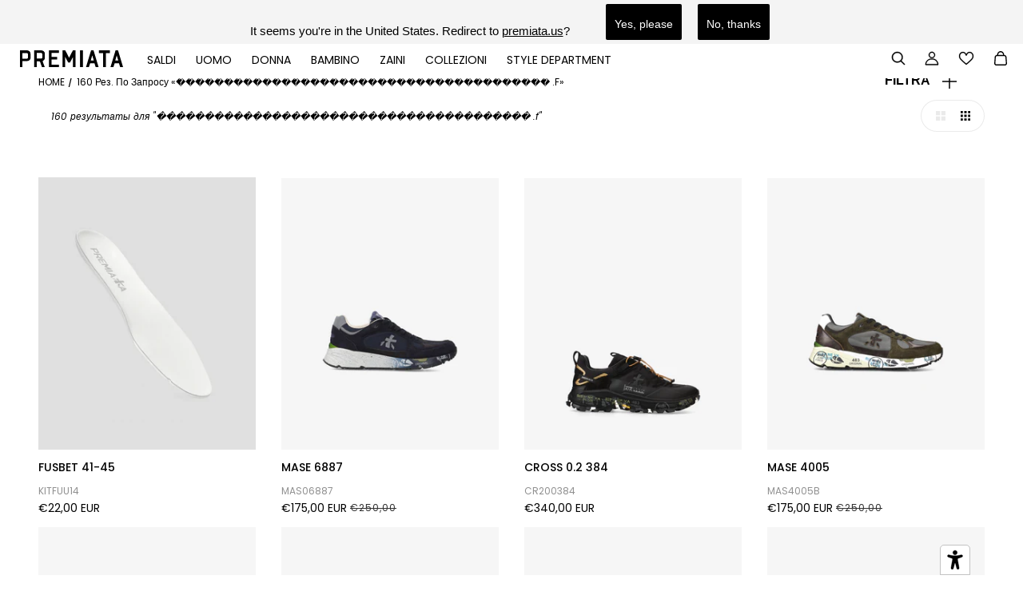

--- FILE ---
content_type: text/html; charset=utf-8
request_url: https://premiata.it/ru/search?type=product&q=%EF%BF%BD%EF%BF%BD%EF%BF%BD%EF%BF%BD%EF%BF%BD%EF%BF%BD%EF%BF%BD%EF%BF%BD%EF%BF%BD%EF%BF%BD%EF%BF%BD%EF%BF%BD%EF%BF%BD%EF%BF%BD%EF%BF%BD%EF%BF%BD%EF%BF%BD%EF%BF%BD%EF%BF%BD%EF%BF%BD%EF%BF%BD%EF%BF%BD%EF%BF%BD%EF%BF%BD%EF%BF%BD%EF%BF%BD%EF%BF%BD%EF%BF%BD%EF%BF%BD%EF%BF%BD%EF%BF%BD%EF%BF%BD%EF%BF%BD%EF%BF%BD%EF%BF%BD%EF%BF%BD%EF%BF%BD%EF%BF%BD%EF%BF%BD%20.f
body_size: 84086
content:
<!doctype html>
<html class="no-js" lang="ru" dir="ltr">
  <head>
    <!-- Google Tag Manager -->
    <script>(function(w,d,s,l,i){w[l]=w[l]||[];w[l].push({'gtm.start':
    new Date().getTime(),event:'gtm.js'});var f=d.getElementsByTagName(s)[0],
    j=d.createElement(s),dl=l!='dataLayer'?'&l='+l:'';j.async=true;j.src=
    'https://www.googletagmanager.com/gtm.js?id='+i+dl;f.parentNode.insertBefore(j,f);
    })(window,document,'script','dataLayer','GTM-TKJZ7LTT');</script>
    <!-- End Google Tag Manager -->

    <script>
      GSXMLHttpRequest = XMLHttpRequest;
    </script>

   <!-- <script>
		!function (w, d, t) {
		  w.TiktokAnalyticsObject=t;var ttq=w[t]=w[t]||[];ttq.methods=["page","track","identify","instances","debug","on","off","once","ready","alias","group","enableCookie","disableCookie"],ttq.setAndDefer=function(t,e){t[e]=function(){t.push([e].concat(Array.prototype.slice.call(arguments,0)))}};for(var i=0;i<ttq.methods.length;i++)ttq.setAndDefer(ttq,ttq.methods[i]);ttq.instance=function(t){for(var e=ttq._i[t]||[],n=0;n<ttq.methods.length;n++)ttq.setAndDefer(e,ttq.methods[n]);return e},ttq.load=function(e,n){var i="https://analytics.tiktok.com/i18n/pixel/events.js";ttq._i=ttq._i||{},ttq._i[e]=[],ttq._i[e]._u=i,ttq._t=ttq._t||{},ttq._t[e]=+new Date,ttq._o=ttq._o||{},ttq._o[e]=n||{};n=document.createElement("script");n.type="text/javascript",n.async=!0,n.src=i+"?sdkid="+e+"&lib="+t;e=document.getElementsByTagName("script")[0];e.parentNode.insertBefore(n,e)};
		  ttq.load('CVSETAJC77U242SKM98G');
		  ttq.page();
		}(window, document, 'ttq');
	  </script>-->

    <meta charset="UTF-8">
    <meta http-equiv="X-UA-Compatible" content="IE=edge,chrome=1">
    <meta name="viewport" content="width=device-width, initial-scale=1.0, maximum-scale=5.0">
    <meta name="facebook-domain-verification" content="avocsft8xncpu4q4gmyg5z8o86yujw">
    <meta name="google-site-verification" content="rrCXJLKowkhnMS6YAL0o4jU9qbgspsDtbrDjsWOShHA" />
    
      <meta name="description" content="Explore the New-in Premiata® Fall Winter 2025 for your next performances. Discover all sneakers, shoes, backpacks and apparel, online.">
    

    <link rel="preconnect" href="https://cdn.shopify.com" crossorigin>

    
    
    <link href="//premiata.it/cdn/shop/t/88/assets/theme--critical.css?v=166993102726237643831726775379" rel="stylesheet" type="text/css" media="all" />

    <link href="//premiata.it/cdn/shop/t/88/assets/blog.css?v=45533171635257380251759483629" rel="stylesheet" type="text/css" media="all" />
    
    <link href="//premiata.it/cdn/shop/t/88/assets/boutique.css?v=77183565442339672581728981092" rel="stylesheet" type="text/css" media="all" />
    <link href="//premiata.it/cdn/shop/t/88/assets/boutiques_page.css?v=68329470527092996911726775379" rel="stylesheet" type="text/css" media="all" />
    <link href="//premiata.it/cdn/shop/t/88/assets/meet-john-low.css?v=73472500887216815791726775379" rel="stylesheet" type="text/css" media="all" />
    <link href="//premiata.it/cdn/shop/t/88/assets/video_section.css?v=94641222753726868541726775379" rel="stylesheet" type="text/css" media="all" />
    <link href="//premiata.it/cdn/shop/t/88/assets/video-popup.css?v=149842464331298149921726775379" rel="stylesheet" type="text/css" media="all" />
    <link href="//premiata.it/cdn/shop/t/88/assets/cart.css?v=27297260028176869761726775379" rel="stylesheet" type="text/css" media="all" />
    <link href="//premiata.it/cdn/shop/t/88/assets/get_help.css?v=178072576849942832491726775379" rel="stylesheet" type="text/css" media="all" />
    <link href="//premiata.it/cdn/shop/t/88/assets/shipping.css?v=52928662825403503881726775379" rel="stylesheet" type="text/css" media="all" />
    <link href="//premiata.it/cdn/shop/t/88/assets/size-guide.css?v=16212969095176007671726775379" rel="stylesheet" type="text/css" media="all" />
    <link href="//premiata.it/cdn/shop/t/88/assets/theme--async.css?v=19476895498094817241726775379" rel="stylesheet" type="text/css" media="all" />
    <link href="//premiata.it/cdn/shop/t/88/assets/custom.css?v=90749243156801084441754062751" rel="stylesheet" type="text/css" media="all" />
    <link href="//premiata.it/cdn/shop/t/88/assets/company_profile.css?v=37307853567094596961728661829" rel="stylesheet" type="text/css" media="all" />
    <link href="//premiata.it/cdn/shop/t/88/assets/products_detalis_page.css?v=82121637201557253271754036998" rel="stylesheet" type="text/css" media="all" />
    <link href="//premiata.it/cdn/shop/t/88/assets/jquery.fancybox.css?v=89610375720255671161726775379" rel="stylesheet" type="text/css" media="all" />
    <link href="//premiata.it/cdn/shop/t/88/assets/fancybox-core.css?v=136290521239638597281726775379" rel="stylesheet" type="text/css" media="all" />
    <link href="//premiata.it/cdn/shop/t/88/assets/fancybox-thumbs.css?v=94752687467583100131726775379" rel="stylesheet" type="text/css" media="all" />
    <link href="//premiata.it/cdn/shop/t/88/assets/size-chart.css?v=85828450713618368751754488325" rel="stylesheet" type="text/css" media="all" />
    <link href="//premiata.it/cdn/shop/t/88/assets/rm-custom-style.css?v=93683991182241706651762860489" rel="stylesheet" type="text/css" media="all" />

    
<link rel="canonical" href="https://premiata.it/ru/search?q=%ef%bf%bd%ef%bf%bd%ef%bf%bd%ef%bf%bd%ef%bf%bd%ef%bf%bd%ef%bf%bd%ef%bf%bd%ef%bf%bd%ef%bf%bd%ef%bf%bd%ef%bf%bd%ef%bf%bd%ef%bf%bd%ef%bf%bd%ef%bf%bd%ef%bf%bd%ef%bf%bd%ef%bf%bd%ef%bf%bd%ef%bf%bd%ef%bf%bd%ef%bf%bd%ef%bf%bd%ef%bf%bd%ef%bf%bd%ef%bf%bd%ef%bf%bd%ef%bf%bd%ef%bf%bd%ef%bf%bd%ef%bf%bd%ef%bf%bd%ef%bf%bd%ef%bf%bd%ef%bf%bd%ef%bf%bd%ef%bf%bd%ef%bf%bd+.f&type=product">
      <link rel="shortcut icon" href="//premiata.it/cdn/shop/files/favicon_32x32_e26a3502-e78d-4982-9974-c4269e18ae36_32x.png?v=1646149021" type="image/png">
      <link rel="apple-touch-icon" href="//premiata.it/cdn/shop/files/favicon_32x32_e26a3502-e78d-4982-9974-c4269e18ae36_180x.png?v=1646149021">
    

    <title>160 рез. по запросу «��������������������������������������� .f»</title>


  <meta property="og:type" content="website">
  <meta property="og:title" content="160 рез. по запросу «��������������������������������������� .f»">





<meta property="og:url" content="https://premiata.it/ru/search?q=%ef%bf%bd%ef%bf%bd%ef%bf%bd%ef%bf%bd%ef%bf%bd%ef%bf%bd%ef%bf%bd%ef%bf%bd%ef%bf%bd%ef%bf%bd%ef%bf%bd%ef%bf%bd%ef%bf%bd%ef%bf%bd%ef%bf%bd%ef%bf%bd%ef%bf%bd%ef%bf%bd%ef%bf%bd%ef%bf%bd%ef%bf%bd%ef%bf%bd%ef%bf%bd%ef%bf%bd%ef%bf%bd%ef%bf%bd%ef%bf%bd%ef%bf%bd%ef%bf%bd%ef%bf%bd%ef%bf%bd%ef%bf%bd%ef%bf%bd%ef%bf%bd%ef%bf%bd%ef%bf%bd%ef%bf%bd%ef%bf%bd%ef%bf%bd+.f&type=product">
<meta property="og:site_name" content="Premiata Ecommerce">
<meta property="og:description" content="Explore the New-in Premiata® Fall Winter 2025 for your next performances. Discover all sneakers, shoes, backpacks and apparel, online.">



<meta name="twitter:card" content="summary">
<meta name="twitter:description" content="Explore the New-in Premiata® Fall Winter 2025 for your next performances. Discover all sneakers, shoes, backpacks and apparel, online.">


  <meta name="twitter:title" content="160 рез. по запросу «��������������������������������������� .f»">

  
    <meta
      property="twitter:image"
      content="https://premiata.it/cdn/shop/files/logo_1200x628_591a7c5a-d393-4b25-9117-3d4c1aafdb72_480x.jpg?v=1645190284"
    >
  

<style>@font-face {
  font-family: Poppins;
  font-weight: 500;
  font-style: normal;
  font-display: swap;
  src: url("//premiata.it/cdn/fonts/poppins/poppins_n5.ad5b4b72b59a00358afc706450c864c3c8323842.woff2") format("woff2"),
       url("//premiata.it/cdn/fonts/poppins/poppins_n5.33757fdf985af2d24b32fcd84c9a09224d4b2c39.woff") format("woff");
}
@font-face {
  font-family: Poppins;
  font-weight: 400;
  font-style: normal;
  font-display: swap;
  src: url("//premiata.it/cdn/fonts/poppins/poppins_n4.0ba78fa5af9b0e1a374041b3ceaadf0a43b41362.woff2") format("woff2"),
       url("//premiata.it/cdn/fonts/poppins/poppins_n4.214741a72ff2596839fc9760ee7a770386cf16ca.woff") format("woff");
}
@font-face {
  font-family: Poppins;
  font-weight: 400;
  font-style: normal;
  font-display: swap;
  src: url("//premiata.it/cdn/fonts/poppins/poppins_n4.0ba78fa5af9b0e1a374041b3ceaadf0a43b41362.woff2") format("woff2"),
       url("//premiata.it/cdn/fonts/poppins/poppins_n4.214741a72ff2596839fc9760ee7a770386cf16ca.woff") format("woff");
}
@font-face {
  font-family: Poppins;
  font-weight: 700;
  font-style: normal;
  font-display: swap;
  src: url("//premiata.it/cdn/fonts/poppins/poppins_n7.56758dcf284489feb014a026f3727f2f20a54626.woff2") format("woff2"),
       url("//premiata.it/cdn/fonts/poppins/poppins_n7.f34f55d9b3d3205d2cd6f64955ff4b36f0cfd8da.woff") format("woff");
}
@font-face {
  font-family: Poppins;
  font-weight: 400;
  font-style: normal;
  font-display: swap;
  src: url("//premiata.it/cdn/fonts/poppins/poppins_n4.0ba78fa5af9b0e1a374041b3ceaadf0a43b41362.woff2") format("woff2"),
       url("//premiata.it/cdn/fonts/poppins/poppins_n4.214741a72ff2596839fc9760ee7a770386cf16ca.woff") format("woff");
}
@font-face {
  font-family: Poppins;
  font-weight: 700;
  font-style: normal;
  font-display: swap;
  src: url("//premiata.it/cdn/fonts/poppins/poppins_n7.56758dcf284489feb014a026f3727f2f20a54626.woff2") format("woff2"),
       url("//premiata.it/cdn/fonts/poppins/poppins_n7.f34f55d9b3d3205d2cd6f64955ff4b36f0cfd8da.woff") format("woff");
}
@font-face {
  font-family: Poppins;
  font-weight: 400;
  font-style: italic;
  font-display: swap;
  src: url("//premiata.it/cdn/fonts/poppins/poppins_i4.846ad1e22474f856bd6b81ba4585a60799a9f5d2.woff2") format("woff2"),
       url("//premiata.it/cdn/fonts/poppins/poppins_i4.56b43284e8b52fc64c1fd271f289a39e8477e9ec.woff") format("woff");
}
@font-face {
  font-family: Poppins;
  font-weight: 700;
  font-style: italic;
  font-display: swap;
  src: url("//premiata.it/cdn/fonts/poppins/poppins_i7.42fd71da11e9d101e1e6c7932199f925f9eea42d.woff2") format("woff2"),
       url("//premiata.it/cdn/fonts/poppins/poppins_i7.ec8499dbd7616004e21155106d13837fff4cf556.woff") format("woff");
}
</style>

<style>
  :root {
    --font--featured-heading--size: 38px;
    --font--section-heading--size: 28px;
    --font--block-heading--size: 20px;
    --font--heading--uppercase: normal;
    --font--paragraph--size: 14px;

    --font--heading--family: Poppins, sans-serif;
    --font--heading--weight: 500;
    --font--heading--normal-weight: 400;
    --font--heading--style: normal;

    --font--accent--family: Poppins, sans-serif;
    --font--accent--weight: 400;
    --font--accent--style: normal;
    --font--accent--size: 12px;

    --font--paragraph--family: Poppins, sans-serif;
    --font--paragraph--weight: 400;
    --font--paragraph--style: normal;
    --font--bolder-paragraph--weight: 700;
  }
</style><style>
  :root {
    --color--accent: #000000;
    --bg-color--light: #f4f4f4;
    --bg-color--dark: #222222;
    --bdr-color--badge: rgba(0, 0, 0, 0.05);
    --bdr-color--page: #212121;
    --bg-color--body: #ffffff;
    --bdr-color--general: #eaeaea;
    --bg-color--textbox: #fff;
    --color--body: #000000;
    --color--body--light: #303030;
    --color--alternative: #ffffff;
    --color--link-underline: #212121;
    --color--button: #ffffff;
    --bdr-color--button: #ffffff;
    --bg-color--button: #000000;
    --bg-color--button--hover: #000000;
    --color-theme--modal: ;
    --color--header--buttons: #212121;
    --color--footer: #000000;
    --bg-color--footer: #f4f4f4;
    --color--banner: #ffffff;
    --color--contact-modal: #ffffff;
    --bg-color--contact-modal:rgba(0,0,0,0);
    --color--popup: #000000;
    --bg-color--popup: ;

    /* shop pay */
    --payment-terms-background-color: #ffffff;
  }
</style><script>
  var theme = theme || {};
  theme.assets = theme.assets || {};
  theme.carousels = theme.carousels || {};
  theme.classes = theme.classes || {};
  theme.local_storage = theme.local_storage || {};
  theme.partials = theme.partials || {};
  theme.scripts = theme.scripts || {};
  theme.settings = theme.settings || {};
  theme.shop = theme.shop || {};
  theme.swatches = theme.swatches || {};
  theme.translations = theme.translations || {};
  theme.urls = theme.urls || {};

  theme.assets.swipe = '//premiata.it/cdn/shop/t/88/assets/swipe-listener.min.js?v=123039615894270182531726775379';
  theme.assets.masonry = '//premiata.it/cdn/shop/t/88/assets/masonry.min.js?v=153413113355937702121726775379';
  theme.assets.stylesheet = '//premiata.it/cdn/shop/t/88/assets/theme--async.css?v=19476895498094817241726775379';

  theme.scripts.collapsible_tab = false;
  theme.scripts.google_maps = false;

  theme.local_storage.cart_items = 'emerge_cart_items';
  theme.local_storage.collection_layout = 'emerge_collection_layout';
  theme.local_storage.popup = 'emerge_popup'
  theme.local_storage.recent_products = 'emerge_recently_viewed';
  theme.local_storage.search_layout = 'emerge_search_layout';

  theme.settings.cart_type = 'drawer';
  theme.settings.hover_image_enabled = 'true' == 'true';
  theme.settings.quick_add = 'false' == 'true';

  theme.shop.money_format = "€{{amount_with_comma_separator}}";

  theme.translations.mailing_list_success_message = 'Grazie per esserti iscritto!';
  theme.translations.add_to_cart = 'ДОБАВИТЬ В КОРЗИНУ';
  theme.translations.out_of_stock = 'Распроданный';
  theme.translations.size_chart_label = 'Guida alle taglie';
  theme.translations.unavailable = 'Недоступен';
  theme.translations.low_in_stock = {
    one: 'Остался всего 1 товар',
    other: 'Sono rimasti solo 2 elementi'
  };

  theme.urls.all_products_collection = '/ru/collections/all';
  theme.urls.cart = '/ru/cart';
  theme.urls.cart_add = '/ru/cart/add';
  theme.urls.cart_change = '/ru/cart/change';
  theme.urls.product_recommendations = '/ru/recommendations/products';
  theme.urls.search = '/ru/search';

  
    theme.urls.root = '/ru';
  

  





  // LazySizes
  window.lazySizesConfig = window.lazySizesConfig || {};
  window.lazySizesConfig.expand = 1200;
  window.lazySizesConfig.loadMode = 3;
  window.lazySizesConfig.ricTimeout = 50;
</script><script>
      document.documentElement.className = document.documentElement.className.replace('no-js', 'js');

      function onLoadStylesheet() {
        const link = document.querySelector(`link[href="${theme.assets.stylesheet}"]`);
        link.loaded = true;
        link.dispatchEvent(new Event('load'));
      }
    </script>

    <link
      href="//premiata.it/cdn/shop/t/88/assets/theme--async.css?v=19476895498094817241726775379"
      rel="stylesheet"
      media="print"
      onload="this.media='all';onLoadStylesheet();"
    >

    <script src="//premiata.it/cdn/shop/t/88/assets/jQuery.min.js?v=47589085542544670251764088399" defer="defer"></script>
    <script src="//premiata.it/cdn/shop/t/88/assets/lazysizes.min.js?v=153528224177489928921726775379" defer="defer"></script>
    <script src="//premiata.it/cdn/shop/t/88/assets/theme.js?v=15543784768359359691764088208" defer="defer"></script>
    
    

    

    <script>window.performance && window.performance.mark && window.performance.mark('shopify.content_for_header.start');</script><meta name="google-site-verification" content="uKAE9b55QQUM9K3GP7mkx9qDgVe6Fc4LuO8d0JO1G5k">
<meta id="shopify-digital-wallet" name="shopify-digital-wallet" content="/57421299921/digital_wallets/dialog">
<meta name="shopify-checkout-api-token" content="822cb53b31f5041827d9e12e48fda9ca">
<meta id="in-context-paypal-metadata" data-shop-id="57421299921" data-venmo-supported="false" data-environment="production" data-locale="ru_RU" data-paypal-v4="true" data-currency="EUR">
<link rel="alternate" hreflang="x-default" href="https://premiata.it/search?q=%EF%BF%BD%EF%BF%BD%EF%BF%BD%EF%BF%BD%EF%BF%BD%EF%BF%BD%EF%BF%BD%EF%BF%BD%EF%BF%BD%EF%BF%BD%EF%BF%BD%EF%BF%BD%EF%BF%BD%EF%BF%BD%EF%BF%BD%EF%BF%BD%EF%BF%BD%EF%BF%BD%EF%BF%BD%EF%BF%BD%EF%BF%BD%EF%BF%BD%EF%BF%BD%EF%BF%BD%EF%BF%BD%EF%BF%BD%EF%BF%BD%EF%BF%BD%EF%BF%BD%EF%BF%BD%EF%BF%BD%EF%BF%BD%EF%BF%BD%EF%BF%BD%EF%BF%BD%EF%BF%BD%EF%BF%BD%EF%BF%BD%EF%BF%BD+.f&amp;type=product">
<link rel="alternate" hreflang="en-GB" href="https://premiata.co.uk/search?q=%EF%BF%BD%EF%BF%BD%EF%BF%BD%EF%BF%BD%EF%BF%BD%EF%BF%BD%EF%BF%BD%EF%BF%BD%EF%BF%BD%EF%BF%BD%EF%BF%BD%EF%BF%BD%EF%BF%BD%EF%BF%BD%EF%BF%BD%EF%BF%BD%EF%BF%BD%EF%BF%BD%EF%BF%BD%EF%BF%BD%EF%BF%BD%EF%BF%BD%EF%BF%BD%EF%BF%BD%EF%BF%BD%EF%BF%BD%EF%BF%BD%EF%BF%BD%EF%BF%BD%EF%BF%BD%EF%BF%BD%EF%BF%BD%EF%BF%BD%EF%BF%BD%EF%BF%BD%EF%BF%BD%EF%BF%BD%EF%BF%BD%EF%BF%BD+.f&amp;type=product">
<link rel="alternate" hreflang="it-GB" href="https://premiata.co.uk/it/search?q=%EF%BF%BD%EF%BF%BD%EF%BF%BD%EF%BF%BD%EF%BF%BD%EF%BF%BD%EF%BF%BD%EF%BF%BD%EF%BF%BD%EF%BF%BD%EF%BF%BD%EF%BF%BD%EF%BF%BD%EF%BF%BD%EF%BF%BD%EF%BF%BD%EF%BF%BD%EF%BF%BD%EF%BF%BD%EF%BF%BD%EF%BF%BD%EF%BF%BD%EF%BF%BD%EF%BF%BD%EF%BF%BD%EF%BF%BD%EF%BF%BD%EF%BF%BD%EF%BF%BD%EF%BF%BD%EF%BF%BD%EF%BF%BD%EF%BF%BD%EF%BF%BD%EF%BF%BD%EF%BF%BD%EF%BF%BD%EF%BF%BD%EF%BF%BD+.f&amp;type=product">
<link rel="alternate" hreflang="en-AD" href="https://premiata.eu/search?q=%EF%BF%BD%EF%BF%BD%EF%BF%BD%EF%BF%BD%EF%BF%BD%EF%BF%BD%EF%BF%BD%EF%BF%BD%EF%BF%BD%EF%BF%BD%EF%BF%BD%EF%BF%BD%EF%BF%BD%EF%BF%BD%EF%BF%BD%EF%BF%BD%EF%BF%BD%EF%BF%BD%EF%BF%BD%EF%BF%BD%EF%BF%BD%EF%BF%BD%EF%BF%BD%EF%BF%BD%EF%BF%BD%EF%BF%BD%EF%BF%BD%EF%BF%BD%EF%BF%BD%EF%BF%BD%EF%BF%BD%EF%BF%BD%EF%BF%BD%EF%BF%BD%EF%BF%BD%EF%BF%BD%EF%BF%BD%EF%BF%BD%EF%BF%BD+.f&amp;type=product">
<link rel="alternate" hreflang="it-AD" href="https://premiata.eu/it/search?q=%EF%BF%BD%EF%BF%BD%EF%BF%BD%EF%BF%BD%EF%BF%BD%EF%BF%BD%EF%BF%BD%EF%BF%BD%EF%BF%BD%EF%BF%BD%EF%BF%BD%EF%BF%BD%EF%BF%BD%EF%BF%BD%EF%BF%BD%EF%BF%BD%EF%BF%BD%EF%BF%BD%EF%BF%BD%EF%BF%BD%EF%BF%BD%EF%BF%BD%EF%BF%BD%EF%BF%BD%EF%BF%BD%EF%BF%BD%EF%BF%BD%EF%BF%BD%EF%BF%BD%EF%BF%BD%EF%BF%BD%EF%BF%BD%EF%BF%BD%EF%BF%BD%EF%BF%BD%EF%BF%BD%EF%BF%BD%EF%BF%BD%EF%BF%BD+.f&amp;type=product">
<link rel="alternate" hreflang="ru-AD" href="https://premiata.eu/ru/search?q=%EF%BF%BD%EF%BF%BD%EF%BF%BD%EF%BF%BD%EF%BF%BD%EF%BF%BD%EF%BF%BD%EF%BF%BD%EF%BF%BD%EF%BF%BD%EF%BF%BD%EF%BF%BD%EF%BF%BD%EF%BF%BD%EF%BF%BD%EF%BF%BD%EF%BF%BD%EF%BF%BD%EF%BF%BD%EF%BF%BD%EF%BF%BD%EF%BF%BD%EF%BF%BD%EF%BF%BD%EF%BF%BD%EF%BF%BD%EF%BF%BD%EF%BF%BD%EF%BF%BD%EF%BF%BD%EF%BF%BD%EF%BF%BD%EF%BF%BD%EF%BF%BD%EF%BF%BD%EF%BF%BD%EF%BF%BD%EF%BF%BD%EF%BF%BD+.f&amp;type=product">
<link rel="alternate" hreflang="en-AM" href="https://premiata.eu/search?q=%EF%BF%BD%EF%BF%BD%EF%BF%BD%EF%BF%BD%EF%BF%BD%EF%BF%BD%EF%BF%BD%EF%BF%BD%EF%BF%BD%EF%BF%BD%EF%BF%BD%EF%BF%BD%EF%BF%BD%EF%BF%BD%EF%BF%BD%EF%BF%BD%EF%BF%BD%EF%BF%BD%EF%BF%BD%EF%BF%BD%EF%BF%BD%EF%BF%BD%EF%BF%BD%EF%BF%BD%EF%BF%BD%EF%BF%BD%EF%BF%BD%EF%BF%BD%EF%BF%BD%EF%BF%BD%EF%BF%BD%EF%BF%BD%EF%BF%BD%EF%BF%BD%EF%BF%BD%EF%BF%BD%EF%BF%BD%EF%BF%BD%EF%BF%BD+.f&amp;type=product">
<link rel="alternate" hreflang="it-AM" href="https://premiata.eu/it/search?q=%EF%BF%BD%EF%BF%BD%EF%BF%BD%EF%BF%BD%EF%BF%BD%EF%BF%BD%EF%BF%BD%EF%BF%BD%EF%BF%BD%EF%BF%BD%EF%BF%BD%EF%BF%BD%EF%BF%BD%EF%BF%BD%EF%BF%BD%EF%BF%BD%EF%BF%BD%EF%BF%BD%EF%BF%BD%EF%BF%BD%EF%BF%BD%EF%BF%BD%EF%BF%BD%EF%BF%BD%EF%BF%BD%EF%BF%BD%EF%BF%BD%EF%BF%BD%EF%BF%BD%EF%BF%BD%EF%BF%BD%EF%BF%BD%EF%BF%BD%EF%BF%BD%EF%BF%BD%EF%BF%BD%EF%BF%BD%EF%BF%BD%EF%BF%BD+.f&amp;type=product">
<link rel="alternate" hreflang="ru-AM" href="https://premiata.eu/ru/search?q=%EF%BF%BD%EF%BF%BD%EF%BF%BD%EF%BF%BD%EF%BF%BD%EF%BF%BD%EF%BF%BD%EF%BF%BD%EF%BF%BD%EF%BF%BD%EF%BF%BD%EF%BF%BD%EF%BF%BD%EF%BF%BD%EF%BF%BD%EF%BF%BD%EF%BF%BD%EF%BF%BD%EF%BF%BD%EF%BF%BD%EF%BF%BD%EF%BF%BD%EF%BF%BD%EF%BF%BD%EF%BF%BD%EF%BF%BD%EF%BF%BD%EF%BF%BD%EF%BF%BD%EF%BF%BD%EF%BF%BD%EF%BF%BD%EF%BF%BD%EF%BF%BD%EF%BF%BD%EF%BF%BD%EF%BF%BD%EF%BF%BD%EF%BF%BD+.f&amp;type=product">
<link rel="alternate" hreflang="en-AT" href="https://premiata.eu/search?q=%EF%BF%BD%EF%BF%BD%EF%BF%BD%EF%BF%BD%EF%BF%BD%EF%BF%BD%EF%BF%BD%EF%BF%BD%EF%BF%BD%EF%BF%BD%EF%BF%BD%EF%BF%BD%EF%BF%BD%EF%BF%BD%EF%BF%BD%EF%BF%BD%EF%BF%BD%EF%BF%BD%EF%BF%BD%EF%BF%BD%EF%BF%BD%EF%BF%BD%EF%BF%BD%EF%BF%BD%EF%BF%BD%EF%BF%BD%EF%BF%BD%EF%BF%BD%EF%BF%BD%EF%BF%BD%EF%BF%BD%EF%BF%BD%EF%BF%BD%EF%BF%BD%EF%BF%BD%EF%BF%BD%EF%BF%BD%EF%BF%BD%EF%BF%BD+.f&amp;type=product">
<link rel="alternate" hreflang="it-AT" href="https://premiata.eu/it/search?q=%EF%BF%BD%EF%BF%BD%EF%BF%BD%EF%BF%BD%EF%BF%BD%EF%BF%BD%EF%BF%BD%EF%BF%BD%EF%BF%BD%EF%BF%BD%EF%BF%BD%EF%BF%BD%EF%BF%BD%EF%BF%BD%EF%BF%BD%EF%BF%BD%EF%BF%BD%EF%BF%BD%EF%BF%BD%EF%BF%BD%EF%BF%BD%EF%BF%BD%EF%BF%BD%EF%BF%BD%EF%BF%BD%EF%BF%BD%EF%BF%BD%EF%BF%BD%EF%BF%BD%EF%BF%BD%EF%BF%BD%EF%BF%BD%EF%BF%BD%EF%BF%BD%EF%BF%BD%EF%BF%BD%EF%BF%BD%EF%BF%BD%EF%BF%BD+.f&amp;type=product">
<link rel="alternate" hreflang="ru-AT" href="https://premiata.eu/ru/search?q=%EF%BF%BD%EF%BF%BD%EF%BF%BD%EF%BF%BD%EF%BF%BD%EF%BF%BD%EF%BF%BD%EF%BF%BD%EF%BF%BD%EF%BF%BD%EF%BF%BD%EF%BF%BD%EF%BF%BD%EF%BF%BD%EF%BF%BD%EF%BF%BD%EF%BF%BD%EF%BF%BD%EF%BF%BD%EF%BF%BD%EF%BF%BD%EF%BF%BD%EF%BF%BD%EF%BF%BD%EF%BF%BD%EF%BF%BD%EF%BF%BD%EF%BF%BD%EF%BF%BD%EF%BF%BD%EF%BF%BD%EF%BF%BD%EF%BF%BD%EF%BF%BD%EF%BF%BD%EF%BF%BD%EF%BF%BD%EF%BF%BD%EF%BF%BD+.f&amp;type=product">
<link rel="alternate" hreflang="en-AX" href="https://premiata.eu/search?q=%EF%BF%BD%EF%BF%BD%EF%BF%BD%EF%BF%BD%EF%BF%BD%EF%BF%BD%EF%BF%BD%EF%BF%BD%EF%BF%BD%EF%BF%BD%EF%BF%BD%EF%BF%BD%EF%BF%BD%EF%BF%BD%EF%BF%BD%EF%BF%BD%EF%BF%BD%EF%BF%BD%EF%BF%BD%EF%BF%BD%EF%BF%BD%EF%BF%BD%EF%BF%BD%EF%BF%BD%EF%BF%BD%EF%BF%BD%EF%BF%BD%EF%BF%BD%EF%BF%BD%EF%BF%BD%EF%BF%BD%EF%BF%BD%EF%BF%BD%EF%BF%BD%EF%BF%BD%EF%BF%BD%EF%BF%BD%EF%BF%BD%EF%BF%BD+.f&amp;type=product">
<link rel="alternate" hreflang="it-AX" href="https://premiata.eu/it/search?q=%EF%BF%BD%EF%BF%BD%EF%BF%BD%EF%BF%BD%EF%BF%BD%EF%BF%BD%EF%BF%BD%EF%BF%BD%EF%BF%BD%EF%BF%BD%EF%BF%BD%EF%BF%BD%EF%BF%BD%EF%BF%BD%EF%BF%BD%EF%BF%BD%EF%BF%BD%EF%BF%BD%EF%BF%BD%EF%BF%BD%EF%BF%BD%EF%BF%BD%EF%BF%BD%EF%BF%BD%EF%BF%BD%EF%BF%BD%EF%BF%BD%EF%BF%BD%EF%BF%BD%EF%BF%BD%EF%BF%BD%EF%BF%BD%EF%BF%BD%EF%BF%BD%EF%BF%BD%EF%BF%BD%EF%BF%BD%EF%BF%BD%EF%BF%BD+.f&amp;type=product">
<link rel="alternate" hreflang="ru-AX" href="https://premiata.eu/ru/search?q=%EF%BF%BD%EF%BF%BD%EF%BF%BD%EF%BF%BD%EF%BF%BD%EF%BF%BD%EF%BF%BD%EF%BF%BD%EF%BF%BD%EF%BF%BD%EF%BF%BD%EF%BF%BD%EF%BF%BD%EF%BF%BD%EF%BF%BD%EF%BF%BD%EF%BF%BD%EF%BF%BD%EF%BF%BD%EF%BF%BD%EF%BF%BD%EF%BF%BD%EF%BF%BD%EF%BF%BD%EF%BF%BD%EF%BF%BD%EF%BF%BD%EF%BF%BD%EF%BF%BD%EF%BF%BD%EF%BF%BD%EF%BF%BD%EF%BF%BD%EF%BF%BD%EF%BF%BD%EF%BF%BD%EF%BF%BD%EF%BF%BD%EF%BF%BD+.f&amp;type=product">
<link rel="alternate" hreflang="en-BA" href="https://premiata.eu/search?q=%EF%BF%BD%EF%BF%BD%EF%BF%BD%EF%BF%BD%EF%BF%BD%EF%BF%BD%EF%BF%BD%EF%BF%BD%EF%BF%BD%EF%BF%BD%EF%BF%BD%EF%BF%BD%EF%BF%BD%EF%BF%BD%EF%BF%BD%EF%BF%BD%EF%BF%BD%EF%BF%BD%EF%BF%BD%EF%BF%BD%EF%BF%BD%EF%BF%BD%EF%BF%BD%EF%BF%BD%EF%BF%BD%EF%BF%BD%EF%BF%BD%EF%BF%BD%EF%BF%BD%EF%BF%BD%EF%BF%BD%EF%BF%BD%EF%BF%BD%EF%BF%BD%EF%BF%BD%EF%BF%BD%EF%BF%BD%EF%BF%BD%EF%BF%BD+.f&amp;type=product">
<link rel="alternate" hreflang="it-BA" href="https://premiata.eu/it/search?q=%EF%BF%BD%EF%BF%BD%EF%BF%BD%EF%BF%BD%EF%BF%BD%EF%BF%BD%EF%BF%BD%EF%BF%BD%EF%BF%BD%EF%BF%BD%EF%BF%BD%EF%BF%BD%EF%BF%BD%EF%BF%BD%EF%BF%BD%EF%BF%BD%EF%BF%BD%EF%BF%BD%EF%BF%BD%EF%BF%BD%EF%BF%BD%EF%BF%BD%EF%BF%BD%EF%BF%BD%EF%BF%BD%EF%BF%BD%EF%BF%BD%EF%BF%BD%EF%BF%BD%EF%BF%BD%EF%BF%BD%EF%BF%BD%EF%BF%BD%EF%BF%BD%EF%BF%BD%EF%BF%BD%EF%BF%BD%EF%BF%BD%EF%BF%BD+.f&amp;type=product">
<link rel="alternate" hreflang="ru-BA" href="https://premiata.eu/ru/search?q=%EF%BF%BD%EF%BF%BD%EF%BF%BD%EF%BF%BD%EF%BF%BD%EF%BF%BD%EF%BF%BD%EF%BF%BD%EF%BF%BD%EF%BF%BD%EF%BF%BD%EF%BF%BD%EF%BF%BD%EF%BF%BD%EF%BF%BD%EF%BF%BD%EF%BF%BD%EF%BF%BD%EF%BF%BD%EF%BF%BD%EF%BF%BD%EF%BF%BD%EF%BF%BD%EF%BF%BD%EF%BF%BD%EF%BF%BD%EF%BF%BD%EF%BF%BD%EF%BF%BD%EF%BF%BD%EF%BF%BD%EF%BF%BD%EF%BF%BD%EF%BF%BD%EF%BF%BD%EF%BF%BD%EF%BF%BD%EF%BF%BD%EF%BF%BD+.f&amp;type=product">
<link rel="alternate" hreflang="en-BE" href="https://premiata.eu/search?q=%EF%BF%BD%EF%BF%BD%EF%BF%BD%EF%BF%BD%EF%BF%BD%EF%BF%BD%EF%BF%BD%EF%BF%BD%EF%BF%BD%EF%BF%BD%EF%BF%BD%EF%BF%BD%EF%BF%BD%EF%BF%BD%EF%BF%BD%EF%BF%BD%EF%BF%BD%EF%BF%BD%EF%BF%BD%EF%BF%BD%EF%BF%BD%EF%BF%BD%EF%BF%BD%EF%BF%BD%EF%BF%BD%EF%BF%BD%EF%BF%BD%EF%BF%BD%EF%BF%BD%EF%BF%BD%EF%BF%BD%EF%BF%BD%EF%BF%BD%EF%BF%BD%EF%BF%BD%EF%BF%BD%EF%BF%BD%EF%BF%BD%EF%BF%BD+.f&amp;type=product">
<link rel="alternate" hreflang="it-BE" href="https://premiata.eu/it/search?q=%EF%BF%BD%EF%BF%BD%EF%BF%BD%EF%BF%BD%EF%BF%BD%EF%BF%BD%EF%BF%BD%EF%BF%BD%EF%BF%BD%EF%BF%BD%EF%BF%BD%EF%BF%BD%EF%BF%BD%EF%BF%BD%EF%BF%BD%EF%BF%BD%EF%BF%BD%EF%BF%BD%EF%BF%BD%EF%BF%BD%EF%BF%BD%EF%BF%BD%EF%BF%BD%EF%BF%BD%EF%BF%BD%EF%BF%BD%EF%BF%BD%EF%BF%BD%EF%BF%BD%EF%BF%BD%EF%BF%BD%EF%BF%BD%EF%BF%BD%EF%BF%BD%EF%BF%BD%EF%BF%BD%EF%BF%BD%EF%BF%BD%EF%BF%BD+.f&amp;type=product">
<link rel="alternate" hreflang="ru-BE" href="https://premiata.eu/ru/search?q=%EF%BF%BD%EF%BF%BD%EF%BF%BD%EF%BF%BD%EF%BF%BD%EF%BF%BD%EF%BF%BD%EF%BF%BD%EF%BF%BD%EF%BF%BD%EF%BF%BD%EF%BF%BD%EF%BF%BD%EF%BF%BD%EF%BF%BD%EF%BF%BD%EF%BF%BD%EF%BF%BD%EF%BF%BD%EF%BF%BD%EF%BF%BD%EF%BF%BD%EF%BF%BD%EF%BF%BD%EF%BF%BD%EF%BF%BD%EF%BF%BD%EF%BF%BD%EF%BF%BD%EF%BF%BD%EF%BF%BD%EF%BF%BD%EF%BF%BD%EF%BF%BD%EF%BF%BD%EF%BF%BD%EF%BF%BD%EF%BF%BD%EF%BF%BD+.f&amp;type=product">
<link rel="alternate" hreflang="en-BG" href="https://premiata.eu/search?q=%EF%BF%BD%EF%BF%BD%EF%BF%BD%EF%BF%BD%EF%BF%BD%EF%BF%BD%EF%BF%BD%EF%BF%BD%EF%BF%BD%EF%BF%BD%EF%BF%BD%EF%BF%BD%EF%BF%BD%EF%BF%BD%EF%BF%BD%EF%BF%BD%EF%BF%BD%EF%BF%BD%EF%BF%BD%EF%BF%BD%EF%BF%BD%EF%BF%BD%EF%BF%BD%EF%BF%BD%EF%BF%BD%EF%BF%BD%EF%BF%BD%EF%BF%BD%EF%BF%BD%EF%BF%BD%EF%BF%BD%EF%BF%BD%EF%BF%BD%EF%BF%BD%EF%BF%BD%EF%BF%BD%EF%BF%BD%EF%BF%BD%EF%BF%BD+.f&amp;type=product">
<link rel="alternate" hreflang="it-BG" href="https://premiata.eu/it/search?q=%EF%BF%BD%EF%BF%BD%EF%BF%BD%EF%BF%BD%EF%BF%BD%EF%BF%BD%EF%BF%BD%EF%BF%BD%EF%BF%BD%EF%BF%BD%EF%BF%BD%EF%BF%BD%EF%BF%BD%EF%BF%BD%EF%BF%BD%EF%BF%BD%EF%BF%BD%EF%BF%BD%EF%BF%BD%EF%BF%BD%EF%BF%BD%EF%BF%BD%EF%BF%BD%EF%BF%BD%EF%BF%BD%EF%BF%BD%EF%BF%BD%EF%BF%BD%EF%BF%BD%EF%BF%BD%EF%BF%BD%EF%BF%BD%EF%BF%BD%EF%BF%BD%EF%BF%BD%EF%BF%BD%EF%BF%BD%EF%BF%BD%EF%BF%BD+.f&amp;type=product">
<link rel="alternate" hreflang="ru-BG" href="https://premiata.eu/ru/search?q=%EF%BF%BD%EF%BF%BD%EF%BF%BD%EF%BF%BD%EF%BF%BD%EF%BF%BD%EF%BF%BD%EF%BF%BD%EF%BF%BD%EF%BF%BD%EF%BF%BD%EF%BF%BD%EF%BF%BD%EF%BF%BD%EF%BF%BD%EF%BF%BD%EF%BF%BD%EF%BF%BD%EF%BF%BD%EF%BF%BD%EF%BF%BD%EF%BF%BD%EF%BF%BD%EF%BF%BD%EF%BF%BD%EF%BF%BD%EF%BF%BD%EF%BF%BD%EF%BF%BD%EF%BF%BD%EF%BF%BD%EF%BF%BD%EF%BF%BD%EF%BF%BD%EF%BF%BD%EF%BF%BD%EF%BF%BD%EF%BF%BD%EF%BF%BD+.f&amp;type=product">
<link rel="alternate" hreflang="en-CH" href="https://premiata.eu/search?q=%EF%BF%BD%EF%BF%BD%EF%BF%BD%EF%BF%BD%EF%BF%BD%EF%BF%BD%EF%BF%BD%EF%BF%BD%EF%BF%BD%EF%BF%BD%EF%BF%BD%EF%BF%BD%EF%BF%BD%EF%BF%BD%EF%BF%BD%EF%BF%BD%EF%BF%BD%EF%BF%BD%EF%BF%BD%EF%BF%BD%EF%BF%BD%EF%BF%BD%EF%BF%BD%EF%BF%BD%EF%BF%BD%EF%BF%BD%EF%BF%BD%EF%BF%BD%EF%BF%BD%EF%BF%BD%EF%BF%BD%EF%BF%BD%EF%BF%BD%EF%BF%BD%EF%BF%BD%EF%BF%BD%EF%BF%BD%EF%BF%BD%EF%BF%BD+.f&amp;type=product">
<link rel="alternate" hreflang="it-CH" href="https://premiata.eu/it/search?q=%EF%BF%BD%EF%BF%BD%EF%BF%BD%EF%BF%BD%EF%BF%BD%EF%BF%BD%EF%BF%BD%EF%BF%BD%EF%BF%BD%EF%BF%BD%EF%BF%BD%EF%BF%BD%EF%BF%BD%EF%BF%BD%EF%BF%BD%EF%BF%BD%EF%BF%BD%EF%BF%BD%EF%BF%BD%EF%BF%BD%EF%BF%BD%EF%BF%BD%EF%BF%BD%EF%BF%BD%EF%BF%BD%EF%BF%BD%EF%BF%BD%EF%BF%BD%EF%BF%BD%EF%BF%BD%EF%BF%BD%EF%BF%BD%EF%BF%BD%EF%BF%BD%EF%BF%BD%EF%BF%BD%EF%BF%BD%EF%BF%BD%EF%BF%BD+.f&amp;type=product">
<link rel="alternate" hreflang="ru-CH" href="https://premiata.eu/ru/search?q=%EF%BF%BD%EF%BF%BD%EF%BF%BD%EF%BF%BD%EF%BF%BD%EF%BF%BD%EF%BF%BD%EF%BF%BD%EF%BF%BD%EF%BF%BD%EF%BF%BD%EF%BF%BD%EF%BF%BD%EF%BF%BD%EF%BF%BD%EF%BF%BD%EF%BF%BD%EF%BF%BD%EF%BF%BD%EF%BF%BD%EF%BF%BD%EF%BF%BD%EF%BF%BD%EF%BF%BD%EF%BF%BD%EF%BF%BD%EF%BF%BD%EF%BF%BD%EF%BF%BD%EF%BF%BD%EF%BF%BD%EF%BF%BD%EF%BF%BD%EF%BF%BD%EF%BF%BD%EF%BF%BD%EF%BF%BD%EF%BF%BD%EF%BF%BD+.f&amp;type=product">
<link rel="alternate" hreflang="en-CY" href="https://premiata.eu/search?q=%EF%BF%BD%EF%BF%BD%EF%BF%BD%EF%BF%BD%EF%BF%BD%EF%BF%BD%EF%BF%BD%EF%BF%BD%EF%BF%BD%EF%BF%BD%EF%BF%BD%EF%BF%BD%EF%BF%BD%EF%BF%BD%EF%BF%BD%EF%BF%BD%EF%BF%BD%EF%BF%BD%EF%BF%BD%EF%BF%BD%EF%BF%BD%EF%BF%BD%EF%BF%BD%EF%BF%BD%EF%BF%BD%EF%BF%BD%EF%BF%BD%EF%BF%BD%EF%BF%BD%EF%BF%BD%EF%BF%BD%EF%BF%BD%EF%BF%BD%EF%BF%BD%EF%BF%BD%EF%BF%BD%EF%BF%BD%EF%BF%BD%EF%BF%BD+.f&amp;type=product">
<link rel="alternate" hreflang="it-CY" href="https://premiata.eu/it/search?q=%EF%BF%BD%EF%BF%BD%EF%BF%BD%EF%BF%BD%EF%BF%BD%EF%BF%BD%EF%BF%BD%EF%BF%BD%EF%BF%BD%EF%BF%BD%EF%BF%BD%EF%BF%BD%EF%BF%BD%EF%BF%BD%EF%BF%BD%EF%BF%BD%EF%BF%BD%EF%BF%BD%EF%BF%BD%EF%BF%BD%EF%BF%BD%EF%BF%BD%EF%BF%BD%EF%BF%BD%EF%BF%BD%EF%BF%BD%EF%BF%BD%EF%BF%BD%EF%BF%BD%EF%BF%BD%EF%BF%BD%EF%BF%BD%EF%BF%BD%EF%BF%BD%EF%BF%BD%EF%BF%BD%EF%BF%BD%EF%BF%BD%EF%BF%BD+.f&amp;type=product">
<link rel="alternate" hreflang="ru-CY" href="https://premiata.eu/ru/search?q=%EF%BF%BD%EF%BF%BD%EF%BF%BD%EF%BF%BD%EF%BF%BD%EF%BF%BD%EF%BF%BD%EF%BF%BD%EF%BF%BD%EF%BF%BD%EF%BF%BD%EF%BF%BD%EF%BF%BD%EF%BF%BD%EF%BF%BD%EF%BF%BD%EF%BF%BD%EF%BF%BD%EF%BF%BD%EF%BF%BD%EF%BF%BD%EF%BF%BD%EF%BF%BD%EF%BF%BD%EF%BF%BD%EF%BF%BD%EF%BF%BD%EF%BF%BD%EF%BF%BD%EF%BF%BD%EF%BF%BD%EF%BF%BD%EF%BF%BD%EF%BF%BD%EF%BF%BD%EF%BF%BD%EF%BF%BD%EF%BF%BD%EF%BF%BD+.f&amp;type=product">
<link rel="alternate" hreflang="en-CZ" href="https://premiata.eu/search?q=%EF%BF%BD%EF%BF%BD%EF%BF%BD%EF%BF%BD%EF%BF%BD%EF%BF%BD%EF%BF%BD%EF%BF%BD%EF%BF%BD%EF%BF%BD%EF%BF%BD%EF%BF%BD%EF%BF%BD%EF%BF%BD%EF%BF%BD%EF%BF%BD%EF%BF%BD%EF%BF%BD%EF%BF%BD%EF%BF%BD%EF%BF%BD%EF%BF%BD%EF%BF%BD%EF%BF%BD%EF%BF%BD%EF%BF%BD%EF%BF%BD%EF%BF%BD%EF%BF%BD%EF%BF%BD%EF%BF%BD%EF%BF%BD%EF%BF%BD%EF%BF%BD%EF%BF%BD%EF%BF%BD%EF%BF%BD%EF%BF%BD%EF%BF%BD+.f&amp;type=product">
<link rel="alternate" hreflang="it-CZ" href="https://premiata.eu/it/search?q=%EF%BF%BD%EF%BF%BD%EF%BF%BD%EF%BF%BD%EF%BF%BD%EF%BF%BD%EF%BF%BD%EF%BF%BD%EF%BF%BD%EF%BF%BD%EF%BF%BD%EF%BF%BD%EF%BF%BD%EF%BF%BD%EF%BF%BD%EF%BF%BD%EF%BF%BD%EF%BF%BD%EF%BF%BD%EF%BF%BD%EF%BF%BD%EF%BF%BD%EF%BF%BD%EF%BF%BD%EF%BF%BD%EF%BF%BD%EF%BF%BD%EF%BF%BD%EF%BF%BD%EF%BF%BD%EF%BF%BD%EF%BF%BD%EF%BF%BD%EF%BF%BD%EF%BF%BD%EF%BF%BD%EF%BF%BD%EF%BF%BD%EF%BF%BD+.f&amp;type=product">
<link rel="alternate" hreflang="ru-CZ" href="https://premiata.eu/ru/search?q=%EF%BF%BD%EF%BF%BD%EF%BF%BD%EF%BF%BD%EF%BF%BD%EF%BF%BD%EF%BF%BD%EF%BF%BD%EF%BF%BD%EF%BF%BD%EF%BF%BD%EF%BF%BD%EF%BF%BD%EF%BF%BD%EF%BF%BD%EF%BF%BD%EF%BF%BD%EF%BF%BD%EF%BF%BD%EF%BF%BD%EF%BF%BD%EF%BF%BD%EF%BF%BD%EF%BF%BD%EF%BF%BD%EF%BF%BD%EF%BF%BD%EF%BF%BD%EF%BF%BD%EF%BF%BD%EF%BF%BD%EF%BF%BD%EF%BF%BD%EF%BF%BD%EF%BF%BD%EF%BF%BD%EF%BF%BD%EF%BF%BD%EF%BF%BD+.f&amp;type=product">
<link rel="alternate" hreflang="en-DE" href="https://premiata.eu/search?q=%EF%BF%BD%EF%BF%BD%EF%BF%BD%EF%BF%BD%EF%BF%BD%EF%BF%BD%EF%BF%BD%EF%BF%BD%EF%BF%BD%EF%BF%BD%EF%BF%BD%EF%BF%BD%EF%BF%BD%EF%BF%BD%EF%BF%BD%EF%BF%BD%EF%BF%BD%EF%BF%BD%EF%BF%BD%EF%BF%BD%EF%BF%BD%EF%BF%BD%EF%BF%BD%EF%BF%BD%EF%BF%BD%EF%BF%BD%EF%BF%BD%EF%BF%BD%EF%BF%BD%EF%BF%BD%EF%BF%BD%EF%BF%BD%EF%BF%BD%EF%BF%BD%EF%BF%BD%EF%BF%BD%EF%BF%BD%EF%BF%BD%EF%BF%BD+.f&amp;type=product">
<link rel="alternate" hreflang="it-DE" href="https://premiata.eu/it/search?q=%EF%BF%BD%EF%BF%BD%EF%BF%BD%EF%BF%BD%EF%BF%BD%EF%BF%BD%EF%BF%BD%EF%BF%BD%EF%BF%BD%EF%BF%BD%EF%BF%BD%EF%BF%BD%EF%BF%BD%EF%BF%BD%EF%BF%BD%EF%BF%BD%EF%BF%BD%EF%BF%BD%EF%BF%BD%EF%BF%BD%EF%BF%BD%EF%BF%BD%EF%BF%BD%EF%BF%BD%EF%BF%BD%EF%BF%BD%EF%BF%BD%EF%BF%BD%EF%BF%BD%EF%BF%BD%EF%BF%BD%EF%BF%BD%EF%BF%BD%EF%BF%BD%EF%BF%BD%EF%BF%BD%EF%BF%BD%EF%BF%BD%EF%BF%BD+.f&amp;type=product">
<link rel="alternate" hreflang="ru-DE" href="https://premiata.eu/ru/search?q=%EF%BF%BD%EF%BF%BD%EF%BF%BD%EF%BF%BD%EF%BF%BD%EF%BF%BD%EF%BF%BD%EF%BF%BD%EF%BF%BD%EF%BF%BD%EF%BF%BD%EF%BF%BD%EF%BF%BD%EF%BF%BD%EF%BF%BD%EF%BF%BD%EF%BF%BD%EF%BF%BD%EF%BF%BD%EF%BF%BD%EF%BF%BD%EF%BF%BD%EF%BF%BD%EF%BF%BD%EF%BF%BD%EF%BF%BD%EF%BF%BD%EF%BF%BD%EF%BF%BD%EF%BF%BD%EF%BF%BD%EF%BF%BD%EF%BF%BD%EF%BF%BD%EF%BF%BD%EF%BF%BD%EF%BF%BD%EF%BF%BD%EF%BF%BD+.f&amp;type=product">
<link rel="alternate" hreflang="en-DK" href="https://premiata.eu/search?q=%EF%BF%BD%EF%BF%BD%EF%BF%BD%EF%BF%BD%EF%BF%BD%EF%BF%BD%EF%BF%BD%EF%BF%BD%EF%BF%BD%EF%BF%BD%EF%BF%BD%EF%BF%BD%EF%BF%BD%EF%BF%BD%EF%BF%BD%EF%BF%BD%EF%BF%BD%EF%BF%BD%EF%BF%BD%EF%BF%BD%EF%BF%BD%EF%BF%BD%EF%BF%BD%EF%BF%BD%EF%BF%BD%EF%BF%BD%EF%BF%BD%EF%BF%BD%EF%BF%BD%EF%BF%BD%EF%BF%BD%EF%BF%BD%EF%BF%BD%EF%BF%BD%EF%BF%BD%EF%BF%BD%EF%BF%BD%EF%BF%BD%EF%BF%BD+.f&amp;type=product">
<link rel="alternate" hreflang="it-DK" href="https://premiata.eu/it/search?q=%EF%BF%BD%EF%BF%BD%EF%BF%BD%EF%BF%BD%EF%BF%BD%EF%BF%BD%EF%BF%BD%EF%BF%BD%EF%BF%BD%EF%BF%BD%EF%BF%BD%EF%BF%BD%EF%BF%BD%EF%BF%BD%EF%BF%BD%EF%BF%BD%EF%BF%BD%EF%BF%BD%EF%BF%BD%EF%BF%BD%EF%BF%BD%EF%BF%BD%EF%BF%BD%EF%BF%BD%EF%BF%BD%EF%BF%BD%EF%BF%BD%EF%BF%BD%EF%BF%BD%EF%BF%BD%EF%BF%BD%EF%BF%BD%EF%BF%BD%EF%BF%BD%EF%BF%BD%EF%BF%BD%EF%BF%BD%EF%BF%BD%EF%BF%BD+.f&amp;type=product">
<link rel="alternate" hreflang="ru-DK" href="https://premiata.eu/ru/search?q=%EF%BF%BD%EF%BF%BD%EF%BF%BD%EF%BF%BD%EF%BF%BD%EF%BF%BD%EF%BF%BD%EF%BF%BD%EF%BF%BD%EF%BF%BD%EF%BF%BD%EF%BF%BD%EF%BF%BD%EF%BF%BD%EF%BF%BD%EF%BF%BD%EF%BF%BD%EF%BF%BD%EF%BF%BD%EF%BF%BD%EF%BF%BD%EF%BF%BD%EF%BF%BD%EF%BF%BD%EF%BF%BD%EF%BF%BD%EF%BF%BD%EF%BF%BD%EF%BF%BD%EF%BF%BD%EF%BF%BD%EF%BF%BD%EF%BF%BD%EF%BF%BD%EF%BF%BD%EF%BF%BD%EF%BF%BD%EF%BF%BD%EF%BF%BD+.f&amp;type=product">
<link rel="alternate" hreflang="en-ES" href="https://premiata.eu/search?q=%EF%BF%BD%EF%BF%BD%EF%BF%BD%EF%BF%BD%EF%BF%BD%EF%BF%BD%EF%BF%BD%EF%BF%BD%EF%BF%BD%EF%BF%BD%EF%BF%BD%EF%BF%BD%EF%BF%BD%EF%BF%BD%EF%BF%BD%EF%BF%BD%EF%BF%BD%EF%BF%BD%EF%BF%BD%EF%BF%BD%EF%BF%BD%EF%BF%BD%EF%BF%BD%EF%BF%BD%EF%BF%BD%EF%BF%BD%EF%BF%BD%EF%BF%BD%EF%BF%BD%EF%BF%BD%EF%BF%BD%EF%BF%BD%EF%BF%BD%EF%BF%BD%EF%BF%BD%EF%BF%BD%EF%BF%BD%EF%BF%BD%EF%BF%BD+.f&amp;type=product">
<link rel="alternate" hreflang="it-ES" href="https://premiata.eu/it/search?q=%EF%BF%BD%EF%BF%BD%EF%BF%BD%EF%BF%BD%EF%BF%BD%EF%BF%BD%EF%BF%BD%EF%BF%BD%EF%BF%BD%EF%BF%BD%EF%BF%BD%EF%BF%BD%EF%BF%BD%EF%BF%BD%EF%BF%BD%EF%BF%BD%EF%BF%BD%EF%BF%BD%EF%BF%BD%EF%BF%BD%EF%BF%BD%EF%BF%BD%EF%BF%BD%EF%BF%BD%EF%BF%BD%EF%BF%BD%EF%BF%BD%EF%BF%BD%EF%BF%BD%EF%BF%BD%EF%BF%BD%EF%BF%BD%EF%BF%BD%EF%BF%BD%EF%BF%BD%EF%BF%BD%EF%BF%BD%EF%BF%BD%EF%BF%BD+.f&amp;type=product">
<link rel="alternate" hreflang="ru-ES" href="https://premiata.eu/ru/search?q=%EF%BF%BD%EF%BF%BD%EF%BF%BD%EF%BF%BD%EF%BF%BD%EF%BF%BD%EF%BF%BD%EF%BF%BD%EF%BF%BD%EF%BF%BD%EF%BF%BD%EF%BF%BD%EF%BF%BD%EF%BF%BD%EF%BF%BD%EF%BF%BD%EF%BF%BD%EF%BF%BD%EF%BF%BD%EF%BF%BD%EF%BF%BD%EF%BF%BD%EF%BF%BD%EF%BF%BD%EF%BF%BD%EF%BF%BD%EF%BF%BD%EF%BF%BD%EF%BF%BD%EF%BF%BD%EF%BF%BD%EF%BF%BD%EF%BF%BD%EF%BF%BD%EF%BF%BD%EF%BF%BD%EF%BF%BD%EF%BF%BD%EF%BF%BD+.f&amp;type=product">
<link rel="alternate" hreflang="en-FI" href="https://premiata.eu/search?q=%EF%BF%BD%EF%BF%BD%EF%BF%BD%EF%BF%BD%EF%BF%BD%EF%BF%BD%EF%BF%BD%EF%BF%BD%EF%BF%BD%EF%BF%BD%EF%BF%BD%EF%BF%BD%EF%BF%BD%EF%BF%BD%EF%BF%BD%EF%BF%BD%EF%BF%BD%EF%BF%BD%EF%BF%BD%EF%BF%BD%EF%BF%BD%EF%BF%BD%EF%BF%BD%EF%BF%BD%EF%BF%BD%EF%BF%BD%EF%BF%BD%EF%BF%BD%EF%BF%BD%EF%BF%BD%EF%BF%BD%EF%BF%BD%EF%BF%BD%EF%BF%BD%EF%BF%BD%EF%BF%BD%EF%BF%BD%EF%BF%BD%EF%BF%BD+.f&amp;type=product">
<link rel="alternate" hreflang="it-FI" href="https://premiata.eu/it/search?q=%EF%BF%BD%EF%BF%BD%EF%BF%BD%EF%BF%BD%EF%BF%BD%EF%BF%BD%EF%BF%BD%EF%BF%BD%EF%BF%BD%EF%BF%BD%EF%BF%BD%EF%BF%BD%EF%BF%BD%EF%BF%BD%EF%BF%BD%EF%BF%BD%EF%BF%BD%EF%BF%BD%EF%BF%BD%EF%BF%BD%EF%BF%BD%EF%BF%BD%EF%BF%BD%EF%BF%BD%EF%BF%BD%EF%BF%BD%EF%BF%BD%EF%BF%BD%EF%BF%BD%EF%BF%BD%EF%BF%BD%EF%BF%BD%EF%BF%BD%EF%BF%BD%EF%BF%BD%EF%BF%BD%EF%BF%BD%EF%BF%BD%EF%BF%BD+.f&amp;type=product">
<link rel="alternate" hreflang="ru-FI" href="https://premiata.eu/ru/search?q=%EF%BF%BD%EF%BF%BD%EF%BF%BD%EF%BF%BD%EF%BF%BD%EF%BF%BD%EF%BF%BD%EF%BF%BD%EF%BF%BD%EF%BF%BD%EF%BF%BD%EF%BF%BD%EF%BF%BD%EF%BF%BD%EF%BF%BD%EF%BF%BD%EF%BF%BD%EF%BF%BD%EF%BF%BD%EF%BF%BD%EF%BF%BD%EF%BF%BD%EF%BF%BD%EF%BF%BD%EF%BF%BD%EF%BF%BD%EF%BF%BD%EF%BF%BD%EF%BF%BD%EF%BF%BD%EF%BF%BD%EF%BF%BD%EF%BF%BD%EF%BF%BD%EF%BF%BD%EF%BF%BD%EF%BF%BD%EF%BF%BD%EF%BF%BD+.f&amp;type=product">
<link rel="alternate" hreflang="en-FO" href="https://premiata.eu/search?q=%EF%BF%BD%EF%BF%BD%EF%BF%BD%EF%BF%BD%EF%BF%BD%EF%BF%BD%EF%BF%BD%EF%BF%BD%EF%BF%BD%EF%BF%BD%EF%BF%BD%EF%BF%BD%EF%BF%BD%EF%BF%BD%EF%BF%BD%EF%BF%BD%EF%BF%BD%EF%BF%BD%EF%BF%BD%EF%BF%BD%EF%BF%BD%EF%BF%BD%EF%BF%BD%EF%BF%BD%EF%BF%BD%EF%BF%BD%EF%BF%BD%EF%BF%BD%EF%BF%BD%EF%BF%BD%EF%BF%BD%EF%BF%BD%EF%BF%BD%EF%BF%BD%EF%BF%BD%EF%BF%BD%EF%BF%BD%EF%BF%BD%EF%BF%BD+.f&amp;type=product">
<link rel="alternate" hreflang="it-FO" href="https://premiata.eu/it/search?q=%EF%BF%BD%EF%BF%BD%EF%BF%BD%EF%BF%BD%EF%BF%BD%EF%BF%BD%EF%BF%BD%EF%BF%BD%EF%BF%BD%EF%BF%BD%EF%BF%BD%EF%BF%BD%EF%BF%BD%EF%BF%BD%EF%BF%BD%EF%BF%BD%EF%BF%BD%EF%BF%BD%EF%BF%BD%EF%BF%BD%EF%BF%BD%EF%BF%BD%EF%BF%BD%EF%BF%BD%EF%BF%BD%EF%BF%BD%EF%BF%BD%EF%BF%BD%EF%BF%BD%EF%BF%BD%EF%BF%BD%EF%BF%BD%EF%BF%BD%EF%BF%BD%EF%BF%BD%EF%BF%BD%EF%BF%BD%EF%BF%BD%EF%BF%BD+.f&amp;type=product">
<link rel="alternate" hreflang="ru-FO" href="https://premiata.eu/ru/search?q=%EF%BF%BD%EF%BF%BD%EF%BF%BD%EF%BF%BD%EF%BF%BD%EF%BF%BD%EF%BF%BD%EF%BF%BD%EF%BF%BD%EF%BF%BD%EF%BF%BD%EF%BF%BD%EF%BF%BD%EF%BF%BD%EF%BF%BD%EF%BF%BD%EF%BF%BD%EF%BF%BD%EF%BF%BD%EF%BF%BD%EF%BF%BD%EF%BF%BD%EF%BF%BD%EF%BF%BD%EF%BF%BD%EF%BF%BD%EF%BF%BD%EF%BF%BD%EF%BF%BD%EF%BF%BD%EF%BF%BD%EF%BF%BD%EF%BF%BD%EF%BF%BD%EF%BF%BD%EF%BF%BD%EF%BF%BD%EF%BF%BD%EF%BF%BD+.f&amp;type=product">
<link rel="alternate" hreflang="en-FR" href="https://premiata.eu/search?q=%EF%BF%BD%EF%BF%BD%EF%BF%BD%EF%BF%BD%EF%BF%BD%EF%BF%BD%EF%BF%BD%EF%BF%BD%EF%BF%BD%EF%BF%BD%EF%BF%BD%EF%BF%BD%EF%BF%BD%EF%BF%BD%EF%BF%BD%EF%BF%BD%EF%BF%BD%EF%BF%BD%EF%BF%BD%EF%BF%BD%EF%BF%BD%EF%BF%BD%EF%BF%BD%EF%BF%BD%EF%BF%BD%EF%BF%BD%EF%BF%BD%EF%BF%BD%EF%BF%BD%EF%BF%BD%EF%BF%BD%EF%BF%BD%EF%BF%BD%EF%BF%BD%EF%BF%BD%EF%BF%BD%EF%BF%BD%EF%BF%BD%EF%BF%BD+.f&amp;type=product">
<link rel="alternate" hreflang="it-FR" href="https://premiata.eu/it/search?q=%EF%BF%BD%EF%BF%BD%EF%BF%BD%EF%BF%BD%EF%BF%BD%EF%BF%BD%EF%BF%BD%EF%BF%BD%EF%BF%BD%EF%BF%BD%EF%BF%BD%EF%BF%BD%EF%BF%BD%EF%BF%BD%EF%BF%BD%EF%BF%BD%EF%BF%BD%EF%BF%BD%EF%BF%BD%EF%BF%BD%EF%BF%BD%EF%BF%BD%EF%BF%BD%EF%BF%BD%EF%BF%BD%EF%BF%BD%EF%BF%BD%EF%BF%BD%EF%BF%BD%EF%BF%BD%EF%BF%BD%EF%BF%BD%EF%BF%BD%EF%BF%BD%EF%BF%BD%EF%BF%BD%EF%BF%BD%EF%BF%BD%EF%BF%BD+.f&amp;type=product">
<link rel="alternate" hreflang="ru-FR" href="https://premiata.eu/ru/search?q=%EF%BF%BD%EF%BF%BD%EF%BF%BD%EF%BF%BD%EF%BF%BD%EF%BF%BD%EF%BF%BD%EF%BF%BD%EF%BF%BD%EF%BF%BD%EF%BF%BD%EF%BF%BD%EF%BF%BD%EF%BF%BD%EF%BF%BD%EF%BF%BD%EF%BF%BD%EF%BF%BD%EF%BF%BD%EF%BF%BD%EF%BF%BD%EF%BF%BD%EF%BF%BD%EF%BF%BD%EF%BF%BD%EF%BF%BD%EF%BF%BD%EF%BF%BD%EF%BF%BD%EF%BF%BD%EF%BF%BD%EF%BF%BD%EF%BF%BD%EF%BF%BD%EF%BF%BD%EF%BF%BD%EF%BF%BD%EF%BF%BD%EF%BF%BD+.f&amp;type=product">
<link rel="alternate" hreflang="en-GG" href="https://premiata.eu/search?q=%EF%BF%BD%EF%BF%BD%EF%BF%BD%EF%BF%BD%EF%BF%BD%EF%BF%BD%EF%BF%BD%EF%BF%BD%EF%BF%BD%EF%BF%BD%EF%BF%BD%EF%BF%BD%EF%BF%BD%EF%BF%BD%EF%BF%BD%EF%BF%BD%EF%BF%BD%EF%BF%BD%EF%BF%BD%EF%BF%BD%EF%BF%BD%EF%BF%BD%EF%BF%BD%EF%BF%BD%EF%BF%BD%EF%BF%BD%EF%BF%BD%EF%BF%BD%EF%BF%BD%EF%BF%BD%EF%BF%BD%EF%BF%BD%EF%BF%BD%EF%BF%BD%EF%BF%BD%EF%BF%BD%EF%BF%BD%EF%BF%BD%EF%BF%BD+.f&amp;type=product">
<link rel="alternate" hreflang="it-GG" href="https://premiata.eu/it/search?q=%EF%BF%BD%EF%BF%BD%EF%BF%BD%EF%BF%BD%EF%BF%BD%EF%BF%BD%EF%BF%BD%EF%BF%BD%EF%BF%BD%EF%BF%BD%EF%BF%BD%EF%BF%BD%EF%BF%BD%EF%BF%BD%EF%BF%BD%EF%BF%BD%EF%BF%BD%EF%BF%BD%EF%BF%BD%EF%BF%BD%EF%BF%BD%EF%BF%BD%EF%BF%BD%EF%BF%BD%EF%BF%BD%EF%BF%BD%EF%BF%BD%EF%BF%BD%EF%BF%BD%EF%BF%BD%EF%BF%BD%EF%BF%BD%EF%BF%BD%EF%BF%BD%EF%BF%BD%EF%BF%BD%EF%BF%BD%EF%BF%BD%EF%BF%BD+.f&amp;type=product">
<link rel="alternate" hreflang="ru-GG" href="https://premiata.eu/ru/search?q=%EF%BF%BD%EF%BF%BD%EF%BF%BD%EF%BF%BD%EF%BF%BD%EF%BF%BD%EF%BF%BD%EF%BF%BD%EF%BF%BD%EF%BF%BD%EF%BF%BD%EF%BF%BD%EF%BF%BD%EF%BF%BD%EF%BF%BD%EF%BF%BD%EF%BF%BD%EF%BF%BD%EF%BF%BD%EF%BF%BD%EF%BF%BD%EF%BF%BD%EF%BF%BD%EF%BF%BD%EF%BF%BD%EF%BF%BD%EF%BF%BD%EF%BF%BD%EF%BF%BD%EF%BF%BD%EF%BF%BD%EF%BF%BD%EF%BF%BD%EF%BF%BD%EF%BF%BD%EF%BF%BD%EF%BF%BD%EF%BF%BD%EF%BF%BD+.f&amp;type=product">
<link rel="alternate" hreflang="en-GI" href="https://premiata.eu/search?q=%EF%BF%BD%EF%BF%BD%EF%BF%BD%EF%BF%BD%EF%BF%BD%EF%BF%BD%EF%BF%BD%EF%BF%BD%EF%BF%BD%EF%BF%BD%EF%BF%BD%EF%BF%BD%EF%BF%BD%EF%BF%BD%EF%BF%BD%EF%BF%BD%EF%BF%BD%EF%BF%BD%EF%BF%BD%EF%BF%BD%EF%BF%BD%EF%BF%BD%EF%BF%BD%EF%BF%BD%EF%BF%BD%EF%BF%BD%EF%BF%BD%EF%BF%BD%EF%BF%BD%EF%BF%BD%EF%BF%BD%EF%BF%BD%EF%BF%BD%EF%BF%BD%EF%BF%BD%EF%BF%BD%EF%BF%BD%EF%BF%BD%EF%BF%BD+.f&amp;type=product">
<link rel="alternate" hreflang="it-GI" href="https://premiata.eu/it/search?q=%EF%BF%BD%EF%BF%BD%EF%BF%BD%EF%BF%BD%EF%BF%BD%EF%BF%BD%EF%BF%BD%EF%BF%BD%EF%BF%BD%EF%BF%BD%EF%BF%BD%EF%BF%BD%EF%BF%BD%EF%BF%BD%EF%BF%BD%EF%BF%BD%EF%BF%BD%EF%BF%BD%EF%BF%BD%EF%BF%BD%EF%BF%BD%EF%BF%BD%EF%BF%BD%EF%BF%BD%EF%BF%BD%EF%BF%BD%EF%BF%BD%EF%BF%BD%EF%BF%BD%EF%BF%BD%EF%BF%BD%EF%BF%BD%EF%BF%BD%EF%BF%BD%EF%BF%BD%EF%BF%BD%EF%BF%BD%EF%BF%BD%EF%BF%BD+.f&amp;type=product">
<link rel="alternate" hreflang="ru-GI" href="https://premiata.eu/ru/search?q=%EF%BF%BD%EF%BF%BD%EF%BF%BD%EF%BF%BD%EF%BF%BD%EF%BF%BD%EF%BF%BD%EF%BF%BD%EF%BF%BD%EF%BF%BD%EF%BF%BD%EF%BF%BD%EF%BF%BD%EF%BF%BD%EF%BF%BD%EF%BF%BD%EF%BF%BD%EF%BF%BD%EF%BF%BD%EF%BF%BD%EF%BF%BD%EF%BF%BD%EF%BF%BD%EF%BF%BD%EF%BF%BD%EF%BF%BD%EF%BF%BD%EF%BF%BD%EF%BF%BD%EF%BF%BD%EF%BF%BD%EF%BF%BD%EF%BF%BD%EF%BF%BD%EF%BF%BD%EF%BF%BD%EF%BF%BD%EF%BF%BD%EF%BF%BD+.f&amp;type=product">
<link rel="alternate" hreflang="en-GL" href="https://premiata.eu/search?q=%EF%BF%BD%EF%BF%BD%EF%BF%BD%EF%BF%BD%EF%BF%BD%EF%BF%BD%EF%BF%BD%EF%BF%BD%EF%BF%BD%EF%BF%BD%EF%BF%BD%EF%BF%BD%EF%BF%BD%EF%BF%BD%EF%BF%BD%EF%BF%BD%EF%BF%BD%EF%BF%BD%EF%BF%BD%EF%BF%BD%EF%BF%BD%EF%BF%BD%EF%BF%BD%EF%BF%BD%EF%BF%BD%EF%BF%BD%EF%BF%BD%EF%BF%BD%EF%BF%BD%EF%BF%BD%EF%BF%BD%EF%BF%BD%EF%BF%BD%EF%BF%BD%EF%BF%BD%EF%BF%BD%EF%BF%BD%EF%BF%BD%EF%BF%BD+.f&amp;type=product">
<link rel="alternate" hreflang="it-GL" href="https://premiata.eu/it/search?q=%EF%BF%BD%EF%BF%BD%EF%BF%BD%EF%BF%BD%EF%BF%BD%EF%BF%BD%EF%BF%BD%EF%BF%BD%EF%BF%BD%EF%BF%BD%EF%BF%BD%EF%BF%BD%EF%BF%BD%EF%BF%BD%EF%BF%BD%EF%BF%BD%EF%BF%BD%EF%BF%BD%EF%BF%BD%EF%BF%BD%EF%BF%BD%EF%BF%BD%EF%BF%BD%EF%BF%BD%EF%BF%BD%EF%BF%BD%EF%BF%BD%EF%BF%BD%EF%BF%BD%EF%BF%BD%EF%BF%BD%EF%BF%BD%EF%BF%BD%EF%BF%BD%EF%BF%BD%EF%BF%BD%EF%BF%BD%EF%BF%BD%EF%BF%BD+.f&amp;type=product">
<link rel="alternate" hreflang="ru-GL" href="https://premiata.eu/ru/search?q=%EF%BF%BD%EF%BF%BD%EF%BF%BD%EF%BF%BD%EF%BF%BD%EF%BF%BD%EF%BF%BD%EF%BF%BD%EF%BF%BD%EF%BF%BD%EF%BF%BD%EF%BF%BD%EF%BF%BD%EF%BF%BD%EF%BF%BD%EF%BF%BD%EF%BF%BD%EF%BF%BD%EF%BF%BD%EF%BF%BD%EF%BF%BD%EF%BF%BD%EF%BF%BD%EF%BF%BD%EF%BF%BD%EF%BF%BD%EF%BF%BD%EF%BF%BD%EF%BF%BD%EF%BF%BD%EF%BF%BD%EF%BF%BD%EF%BF%BD%EF%BF%BD%EF%BF%BD%EF%BF%BD%EF%BF%BD%EF%BF%BD%EF%BF%BD+.f&amp;type=product">
<link rel="alternate" hreflang="en-GP" href="https://premiata.eu/search?q=%EF%BF%BD%EF%BF%BD%EF%BF%BD%EF%BF%BD%EF%BF%BD%EF%BF%BD%EF%BF%BD%EF%BF%BD%EF%BF%BD%EF%BF%BD%EF%BF%BD%EF%BF%BD%EF%BF%BD%EF%BF%BD%EF%BF%BD%EF%BF%BD%EF%BF%BD%EF%BF%BD%EF%BF%BD%EF%BF%BD%EF%BF%BD%EF%BF%BD%EF%BF%BD%EF%BF%BD%EF%BF%BD%EF%BF%BD%EF%BF%BD%EF%BF%BD%EF%BF%BD%EF%BF%BD%EF%BF%BD%EF%BF%BD%EF%BF%BD%EF%BF%BD%EF%BF%BD%EF%BF%BD%EF%BF%BD%EF%BF%BD%EF%BF%BD+.f&amp;type=product">
<link rel="alternate" hreflang="it-GP" href="https://premiata.eu/it/search?q=%EF%BF%BD%EF%BF%BD%EF%BF%BD%EF%BF%BD%EF%BF%BD%EF%BF%BD%EF%BF%BD%EF%BF%BD%EF%BF%BD%EF%BF%BD%EF%BF%BD%EF%BF%BD%EF%BF%BD%EF%BF%BD%EF%BF%BD%EF%BF%BD%EF%BF%BD%EF%BF%BD%EF%BF%BD%EF%BF%BD%EF%BF%BD%EF%BF%BD%EF%BF%BD%EF%BF%BD%EF%BF%BD%EF%BF%BD%EF%BF%BD%EF%BF%BD%EF%BF%BD%EF%BF%BD%EF%BF%BD%EF%BF%BD%EF%BF%BD%EF%BF%BD%EF%BF%BD%EF%BF%BD%EF%BF%BD%EF%BF%BD%EF%BF%BD+.f&amp;type=product">
<link rel="alternate" hreflang="ru-GP" href="https://premiata.eu/ru/search?q=%EF%BF%BD%EF%BF%BD%EF%BF%BD%EF%BF%BD%EF%BF%BD%EF%BF%BD%EF%BF%BD%EF%BF%BD%EF%BF%BD%EF%BF%BD%EF%BF%BD%EF%BF%BD%EF%BF%BD%EF%BF%BD%EF%BF%BD%EF%BF%BD%EF%BF%BD%EF%BF%BD%EF%BF%BD%EF%BF%BD%EF%BF%BD%EF%BF%BD%EF%BF%BD%EF%BF%BD%EF%BF%BD%EF%BF%BD%EF%BF%BD%EF%BF%BD%EF%BF%BD%EF%BF%BD%EF%BF%BD%EF%BF%BD%EF%BF%BD%EF%BF%BD%EF%BF%BD%EF%BF%BD%EF%BF%BD%EF%BF%BD%EF%BF%BD+.f&amp;type=product">
<link rel="alternate" hreflang="en-GR" href="https://premiata.eu/search?q=%EF%BF%BD%EF%BF%BD%EF%BF%BD%EF%BF%BD%EF%BF%BD%EF%BF%BD%EF%BF%BD%EF%BF%BD%EF%BF%BD%EF%BF%BD%EF%BF%BD%EF%BF%BD%EF%BF%BD%EF%BF%BD%EF%BF%BD%EF%BF%BD%EF%BF%BD%EF%BF%BD%EF%BF%BD%EF%BF%BD%EF%BF%BD%EF%BF%BD%EF%BF%BD%EF%BF%BD%EF%BF%BD%EF%BF%BD%EF%BF%BD%EF%BF%BD%EF%BF%BD%EF%BF%BD%EF%BF%BD%EF%BF%BD%EF%BF%BD%EF%BF%BD%EF%BF%BD%EF%BF%BD%EF%BF%BD%EF%BF%BD%EF%BF%BD+.f&amp;type=product">
<link rel="alternate" hreflang="it-GR" href="https://premiata.eu/it/search?q=%EF%BF%BD%EF%BF%BD%EF%BF%BD%EF%BF%BD%EF%BF%BD%EF%BF%BD%EF%BF%BD%EF%BF%BD%EF%BF%BD%EF%BF%BD%EF%BF%BD%EF%BF%BD%EF%BF%BD%EF%BF%BD%EF%BF%BD%EF%BF%BD%EF%BF%BD%EF%BF%BD%EF%BF%BD%EF%BF%BD%EF%BF%BD%EF%BF%BD%EF%BF%BD%EF%BF%BD%EF%BF%BD%EF%BF%BD%EF%BF%BD%EF%BF%BD%EF%BF%BD%EF%BF%BD%EF%BF%BD%EF%BF%BD%EF%BF%BD%EF%BF%BD%EF%BF%BD%EF%BF%BD%EF%BF%BD%EF%BF%BD%EF%BF%BD+.f&amp;type=product">
<link rel="alternate" hreflang="ru-GR" href="https://premiata.eu/ru/search?q=%EF%BF%BD%EF%BF%BD%EF%BF%BD%EF%BF%BD%EF%BF%BD%EF%BF%BD%EF%BF%BD%EF%BF%BD%EF%BF%BD%EF%BF%BD%EF%BF%BD%EF%BF%BD%EF%BF%BD%EF%BF%BD%EF%BF%BD%EF%BF%BD%EF%BF%BD%EF%BF%BD%EF%BF%BD%EF%BF%BD%EF%BF%BD%EF%BF%BD%EF%BF%BD%EF%BF%BD%EF%BF%BD%EF%BF%BD%EF%BF%BD%EF%BF%BD%EF%BF%BD%EF%BF%BD%EF%BF%BD%EF%BF%BD%EF%BF%BD%EF%BF%BD%EF%BF%BD%EF%BF%BD%EF%BF%BD%EF%BF%BD%EF%BF%BD+.f&amp;type=product">
<link rel="alternate" hreflang="en-HR" href="https://premiata.eu/search?q=%EF%BF%BD%EF%BF%BD%EF%BF%BD%EF%BF%BD%EF%BF%BD%EF%BF%BD%EF%BF%BD%EF%BF%BD%EF%BF%BD%EF%BF%BD%EF%BF%BD%EF%BF%BD%EF%BF%BD%EF%BF%BD%EF%BF%BD%EF%BF%BD%EF%BF%BD%EF%BF%BD%EF%BF%BD%EF%BF%BD%EF%BF%BD%EF%BF%BD%EF%BF%BD%EF%BF%BD%EF%BF%BD%EF%BF%BD%EF%BF%BD%EF%BF%BD%EF%BF%BD%EF%BF%BD%EF%BF%BD%EF%BF%BD%EF%BF%BD%EF%BF%BD%EF%BF%BD%EF%BF%BD%EF%BF%BD%EF%BF%BD%EF%BF%BD+.f&amp;type=product">
<link rel="alternate" hreflang="it-HR" href="https://premiata.eu/it/search?q=%EF%BF%BD%EF%BF%BD%EF%BF%BD%EF%BF%BD%EF%BF%BD%EF%BF%BD%EF%BF%BD%EF%BF%BD%EF%BF%BD%EF%BF%BD%EF%BF%BD%EF%BF%BD%EF%BF%BD%EF%BF%BD%EF%BF%BD%EF%BF%BD%EF%BF%BD%EF%BF%BD%EF%BF%BD%EF%BF%BD%EF%BF%BD%EF%BF%BD%EF%BF%BD%EF%BF%BD%EF%BF%BD%EF%BF%BD%EF%BF%BD%EF%BF%BD%EF%BF%BD%EF%BF%BD%EF%BF%BD%EF%BF%BD%EF%BF%BD%EF%BF%BD%EF%BF%BD%EF%BF%BD%EF%BF%BD%EF%BF%BD%EF%BF%BD+.f&amp;type=product">
<link rel="alternate" hreflang="ru-HR" href="https://premiata.eu/ru/search?q=%EF%BF%BD%EF%BF%BD%EF%BF%BD%EF%BF%BD%EF%BF%BD%EF%BF%BD%EF%BF%BD%EF%BF%BD%EF%BF%BD%EF%BF%BD%EF%BF%BD%EF%BF%BD%EF%BF%BD%EF%BF%BD%EF%BF%BD%EF%BF%BD%EF%BF%BD%EF%BF%BD%EF%BF%BD%EF%BF%BD%EF%BF%BD%EF%BF%BD%EF%BF%BD%EF%BF%BD%EF%BF%BD%EF%BF%BD%EF%BF%BD%EF%BF%BD%EF%BF%BD%EF%BF%BD%EF%BF%BD%EF%BF%BD%EF%BF%BD%EF%BF%BD%EF%BF%BD%EF%BF%BD%EF%BF%BD%EF%BF%BD%EF%BF%BD+.f&amp;type=product">
<link rel="alternate" hreflang="en-HU" href="https://premiata.eu/search?q=%EF%BF%BD%EF%BF%BD%EF%BF%BD%EF%BF%BD%EF%BF%BD%EF%BF%BD%EF%BF%BD%EF%BF%BD%EF%BF%BD%EF%BF%BD%EF%BF%BD%EF%BF%BD%EF%BF%BD%EF%BF%BD%EF%BF%BD%EF%BF%BD%EF%BF%BD%EF%BF%BD%EF%BF%BD%EF%BF%BD%EF%BF%BD%EF%BF%BD%EF%BF%BD%EF%BF%BD%EF%BF%BD%EF%BF%BD%EF%BF%BD%EF%BF%BD%EF%BF%BD%EF%BF%BD%EF%BF%BD%EF%BF%BD%EF%BF%BD%EF%BF%BD%EF%BF%BD%EF%BF%BD%EF%BF%BD%EF%BF%BD%EF%BF%BD+.f&amp;type=product">
<link rel="alternate" hreflang="it-HU" href="https://premiata.eu/it/search?q=%EF%BF%BD%EF%BF%BD%EF%BF%BD%EF%BF%BD%EF%BF%BD%EF%BF%BD%EF%BF%BD%EF%BF%BD%EF%BF%BD%EF%BF%BD%EF%BF%BD%EF%BF%BD%EF%BF%BD%EF%BF%BD%EF%BF%BD%EF%BF%BD%EF%BF%BD%EF%BF%BD%EF%BF%BD%EF%BF%BD%EF%BF%BD%EF%BF%BD%EF%BF%BD%EF%BF%BD%EF%BF%BD%EF%BF%BD%EF%BF%BD%EF%BF%BD%EF%BF%BD%EF%BF%BD%EF%BF%BD%EF%BF%BD%EF%BF%BD%EF%BF%BD%EF%BF%BD%EF%BF%BD%EF%BF%BD%EF%BF%BD%EF%BF%BD+.f&amp;type=product">
<link rel="alternate" hreflang="ru-HU" href="https://premiata.eu/ru/search?q=%EF%BF%BD%EF%BF%BD%EF%BF%BD%EF%BF%BD%EF%BF%BD%EF%BF%BD%EF%BF%BD%EF%BF%BD%EF%BF%BD%EF%BF%BD%EF%BF%BD%EF%BF%BD%EF%BF%BD%EF%BF%BD%EF%BF%BD%EF%BF%BD%EF%BF%BD%EF%BF%BD%EF%BF%BD%EF%BF%BD%EF%BF%BD%EF%BF%BD%EF%BF%BD%EF%BF%BD%EF%BF%BD%EF%BF%BD%EF%BF%BD%EF%BF%BD%EF%BF%BD%EF%BF%BD%EF%BF%BD%EF%BF%BD%EF%BF%BD%EF%BF%BD%EF%BF%BD%EF%BF%BD%EF%BF%BD%EF%BF%BD%EF%BF%BD+.f&amp;type=product">
<link rel="alternate" hreflang="en-IE" href="https://premiata.eu/search?q=%EF%BF%BD%EF%BF%BD%EF%BF%BD%EF%BF%BD%EF%BF%BD%EF%BF%BD%EF%BF%BD%EF%BF%BD%EF%BF%BD%EF%BF%BD%EF%BF%BD%EF%BF%BD%EF%BF%BD%EF%BF%BD%EF%BF%BD%EF%BF%BD%EF%BF%BD%EF%BF%BD%EF%BF%BD%EF%BF%BD%EF%BF%BD%EF%BF%BD%EF%BF%BD%EF%BF%BD%EF%BF%BD%EF%BF%BD%EF%BF%BD%EF%BF%BD%EF%BF%BD%EF%BF%BD%EF%BF%BD%EF%BF%BD%EF%BF%BD%EF%BF%BD%EF%BF%BD%EF%BF%BD%EF%BF%BD%EF%BF%BD%EF%BF%BD+.f&amp;type=product">
<link rel="alternate" hreflang="it-IE" href="https://premiata.eu/it/search?q=%EF%BF%BD%EF%BF%BD%EF%BF%BD%EF%BF%BD%EF%BF%BD%EF%BF%BD%EF%BF%BD%EF%BF%BD%EF%BF%BD%EF%BF%BD%EF%BF%BD%EF%BF%BD%EF%BF%BD%EF%BF%BD%EF%BF%BD%EF%BF%BD%EF%BF%BD%EF%BF%BD%EF%BF%BD%EF%BF%BD%EF%BF%BD%EF%BF%BD%EF%BF%BD%EF%BF%BD%EF%BF%BD%EF%BF%BD%EF%BF%BD%EF%BF%BD%EF%BF%BD%EF%BF%BD%EF%BF%BD%EF%BF%BD%EF%BF%BD%EF%BF%BD%EF%BF%BD%EF%BF%BD%EF%BF%BD%EF%BF%BD%EF%BF%BD+.f&amp;type=product">
<link rel="alternate" hreflang="ru-IE" href="https://premiata.eu/ru/search?q=%EF%BF%BD%EF%BF%BD%EF%BF%BD%EF%BF%BD%EF%BF%BD%EF%BF%BD%EF%BF%BD%EF%BF%BD%EF%BF%BD%EF%BF%BD%EF%BF%BD%EF%BF%BD%EF%BF%BD%EF%BF%BD%EF%BF%BD%EF%BF%BD%EF%BF%BD%EF%BF%BD%EF%BF%BD%EF%BF%BD%EF%BF%BD%EF%BF%BD%EF%BF%BD%EF%BF%BD%EF%BF%BD%EF%BF%BD%EF%BF%BD%EF%BF%BD%EF%BF%BD%EF%BF%BD%EF%BF%BD%EF%BF%BD%EF%BF%BD%EF%BF%BD%EF%BF%BD%EF%BF%BD%EF%BF%BD%EF%BF%BD%EF%BF%BD+.f&amp;type=product">
<link rel="alternate" hreflang="en-IM" href="https://premiata.eu/search?q=%EF%BF%BD%EF%BF%BD%EF%BF%BD%EF%BF%BD%EF%BF%BD%EF%BF%BD%EF%BF%BD%EF%BF%BD%EF%BF%BD%EF%BF%BD%EF%BF%BD%EF%BF%BD%EF%BF%BD%EF%BF%BD%EF%BF%BD%EF%BF%BD%EF%BF%BD%EF%BF%BD%EF%BF%BD%EF%BF%BD%EF%BF%BD%EF%BF%BD%EF%BF%BD%EF%BF%BD%EF%BF%BD%EF%BF%BD%EF%BF%BD%EF%BF%BD%EF%BF%BD%EF%BF%BD%EF%BF%BD%EF%BF%BD%EF%BF%BD%EF%BF%BD%EF%BF%BD%EF%BF%BD%EF%BF%BD%EF%BF%BD%EF%BF%BD+.f&amp;type=product">
<link rel="alternate" hreflang="it-IM" href="https://premiata.eu/it/search?q=%EF%BF%BD%EF%BF%BD%EF%BF%BD%EF%BF%BD%EF%BF%BD%EF%BF%BD%EF%BF%BD%EF%BF%BD%EF%BF%BD%EF%BF%BD%EF%BF%BD%EF%BF%BD%EF%BF%BD%EF%BF%BD%EF%BF%BD%EF%BF%BD%EF%BF%BD%EF%BF%BD%EF%BF%BD%EF%BF%BD%EF%BF%BD%EF%BF%BD%EF%BF%BD%EF%BF%BD%EF%BF%BD%EF%BF%BD%EF%BF%BD%EF%BF%BD%EF%BF%BD%EF%BF%BD%EF%BF%BD%EF%BF%BD%EF%BF%BD%EF%BF%BD%EF%BF%BD%EF%BF%BD%EF%BF%BD%EF%BF%BD%EF%BF%BD+.f&amp;type=product">
<link rel="alternate" hreflang="ru-IM" href="https://premiata.eu/ru/search?q=%EF%BF%BD%EF%BF%BD%EF%BF%BD%EF%BF%BD%EF%BF%BD%EF%BF%BD%EF%BF%BD%EF%BF%BD%EF%BF%BD%EF%BF%BD%EF%BF%BD%EF%BF%BD%EF%BF%BD%EF%BF%BD%EF%BF%BD%EF%BF%BD%EF%BF%BD%EF%BF%BD%EF%BF%BD%EF%BF%BD%EF%BF%BD%EF%BF%BD%EF%BF%BD%EF%BF%BD%EF%BF%BD%EF%BF%BD%EF%BF%BD%EF%BF%BD%EF%BF%BD%EF%BF%BD%EF%BF%BD%EF%BF%BD%EF%BF%BD%EF%BF%BD%EF%BF%BD%EF%BF%BD%EF%BF%BD%EF%BF%BD%EF%BF%BD+.f&amp;type=product">
<link rel="alternate" hreflang="en-IS" href="https://premiata.eu/search?q=%EF%BF%BD%EF%BF%BD%EF%BF%BD%EF%BF%BD%EF%BF%BD%EF%BF%BD%EF%BF%BD%EF%BF%BD%EF%BF%BD%EF%BF%BD%EF%BF%BD%EF%BF%BD%EF%BF%BD%EF%BF%BD%EF%BF%BD%EF%BF%BD%EF%BF%BD%EF%BF%BD%EF%BF%BD%EF%BF%BD%EF%BF%BD%EF%BF%BD%EF%BF%BD%EF%BF%BD%EF%BF%BD%EF%BF%BD%EF%BF%BD%EF%BF%BD%EF%BF%BD%EF%BF%BD%EF%BF%BD%EF%BF%BD%EF%BF%BD%EF%BF%BD%EF%BF%BD%EF%BF%BD%EF%BF%BD%EF%BF%BD%EF%BF%BD+.f&amp;type=product">
<link rel="alternate" hreflang="it-IS" href="https://premiata.eu/it/search?q=%EF%BF%BD%EF%BF%BD%EF%BF%BD%EF%BF%BD%EF%BF%BD%EF%BF%BD%EF%BF%BD%EF%BF%BD%EF%BF%BD%EF%BF%BD%EF%BF%BD%EF%BF%BD%EF%BF%BD%EF%BF%BD%EF%BF%BD%EF%BF%BD%EF%BF%BD%EF%BF%BD%EF%BF%BD%EF%BF%BD%EF%BF%BD%EF%BF%BD%EF%BF%BD%EF%BF%BD%EF%BF%BD%EF%BF%BD%EF%BF%BD%EF%BF%BD%EF%BF%BD%EF%BF%BD%EF%BF%BD%EF%BF%BD%EF%BF%BD%EF%BF%BD%EF%BF%BD%EF%BF%BD%EF%BF%BD%EF%BF%BD%EF%BF%BD+.f&amp;type=product">
<link rel="alternate" hreflang="ru-IS" href="https://premiata.eu/ru/search?q=%EF%BF%BD%EF%BF%BD%EF%BF%BD%EF%BF%BD%EF%BF%BD%EF%BF%BD%EF%BF%BD%EF%BF%BD%EF%BF%BD%EF%BF%BD%EF%BF%BD%EF%BF%BD%EF%BF%BD%EF%BF%BD%EF%BF%BD%EF%BF%BD%EF%BF%BD%EF%BF%BD%EF%BF%BD%EF%BF%BD%EF%BF%BD%EF%BF%BD%EF%BF%BD%EF%BF%BD%EF%BF%BD%EF%BF%BD%EF%BF%BD%EF%BF%BD%EF%BF%BD%EF%BF%BD%EF%BF%BD%EF%BF%BD%EF%BF%BD%EF%BF%BD%EF%BF%BD%EF%BF%BD%EF%BF%BD%EF%BF%BD%EF%BF%BD+.f&amp;type=product">
<link rel="alternate" hreflang="en-JE" href="https://premiata.eu/search?q=%EF%BF%BD%EF%BF%BD%EF%BF%BD%EF%BF%BD%EF%BF%BD%EF%BF%BD%EF%BF%BD%EF%BF%BD%EF%BF%BD%EF%BF%BD%EF%BF%BD%EF%BF%BD%EF%BF%BD%EF%BF%BD%EF%BF%BD%EF%BF%BD%EF%BF%BD%EF%BF%BD%EF%BF%BD%EF%BF%BD%EF%BF%BD%EF%BF%BD%EF%BF%BD%EF%BF%BD%EF%BF%BD%EF%BF%BD%EF%BF%BD%EF%BF%BD%EF%BF%BD%EF%BF%BD%EF%BF%BD%EF%BF%BD%EF%BF%BD%EF%BF%BD%EF%BF%BD%EF%BF%BD%EF%BF%BD%EF%BF%BD%EF%BF%BD+.f&amp;type=product">
<link rel="alternate" hreflang="it-JE" href="https://premiata.eu/it/search?q=%EF%BF%BD%EF%BF%BD%EF%BF%BD%EF%BF%BD%EF%BF%BD%EF%BF%BD%EF%BF%BD%EF%BF%BD%EF%BF%BD%EF%BF%BD%EF%BF%BD%EF%BF%BD%EF%BF%BD%EF%BF%BD%EF%BF%BD%EF%BF%BD%EF%BF%BD%EF%BF%BD%EF%BF%BD%EF%BF%BD%EF%BF%BD%EF%BF%BD%EF%BF%BD%EF%BF%BD%EF%BF%BD%EF%BF%BD%EF%BF%BD%EF%BF%BD%EF%BF%BD%EF%BF%BD%EF%BF%BD%EF%BF%BD%EF%BF%BD%EF%BF%BD%EF%BF%BD%EF%BF%BD%EF%BF%BD%EF%BF%BD%EF%BF%BD+.f&amp;type=product">
<link rel="alternate" hreflang="ru-JE" href="https://premiata.eu/ru/search?q=%EF%BF%BD%EF%BF%BD%EF%BF%BD%EF%BF%BD%EF%BF%BD%EF%BF%BD%EF%BF%BD%EF%BF%BD%EF%BF%BD%EF%BF%BD%EF%BF%BD%EF%BF%BD%EF%BF%BD%EF%BF%BD%EF%BF%BD%EF%BF%BD%EF%BF%BD%EF%BF%BD%EF%BF%BD%EF%BF%BD%EF%BF%BD%EF%BF%BD%EF%BF%BD%EF%BF%BD%EF%BF%BD%EF%BF%BD%EF%BF%BD%EF%BF%BD%EF%BF%BD%EF%BF%BD%EF%BF%BD%EF%BF%BD%EF%BF%BD%EF%BF%BD%EF%BF%BD%EF%BF%BD%EF%BF%BD%EF%BF%BD%EF%BF%BD+.f&amp;type=product">
<link rel="alternate" hreflang="en-LI" href="https://premiata.eu/search?q=%EF%BF%BD%EF%BF%BD%EF%BF%BD%EF%BF%BD%EF%BF%BD%EF%BF%BD%EF%BF%BD%EF%BF%BD%EF%BF%BD%EF%BF%BD%EF%BF%BD%EF%BF%BD%EF%BF%BD%EF%BF%BD%EF%BF%BD%EF%BF%BD%EF%BF%BD%EF%BF%BD%EF%BF%BD%EF%BF%BD%EF%BF%BD%EF%BF%BD%EF%BF%BD%EF%BF%BD%EF%BF%BD%EF%BF%BD%EF%BF%BD%EF%BF%BD%EF%BF%BD%EF%BF%BD%EF%BF%BD%EF%BF%BD%EF%BF%BD%EF%BF%BD%EF%BF%BD%EF%BF%BD%EF%BF%BD%EF%BF%BD%EF%BF%BD+.f&amp;type=product">
<link rel="alternate" hreflang="it-LI" href="https://premiata.eu/it/search?q=%EF%BF%BD%EF%BF%BD%EF%BF%BD%EF%BF%BD%EF%BF%BD%EF%BF%BD%EF%BF%BD%EF%BF%BD%EF%BF%BD%EF%BF%BD%EF%BF%BD%EF%BF%BD%EF%BF%BD%EF%BF%BD%EF%BF%BD%EF%BF%BD%EF%BF%BD%EF%BF%BD%EF%BF%BD%EF%BF%BD%EF%BF%BD%EF%BF%BD%EF%BF%BD%EF%BF%BD%EF%BF%BD%EF%BF%BD%EF%BF%BD%EF%BF%BD%EF%BF%BD%EF%BF%BD%EF%BF%BD%EF%BF%BD%EF%BF%BD%EF%BF%BD%EF%BF%BD%EF%BF%BD%EF%BF%BD%EF%BF%BD%EF%BF%BD+.f&amp;type=product">
<link rel="alternate" hreflang="ru-LI" href="https://premiata.eu/ru/search?q=%EF%BF%BD%EF%BF%BD%EF%BF%BD%EF%BF%BD%EF%BF%BD%EF%BF%BD%EF%BF%BD%EF%BF%BD%EF%BF%BD%EF%BF%BD%EF%BF%BD%EF%BF%BD%EF%BF%BD%EF%BF%BD%EF%BF%BD%EF%BF%BD%EF%BF%BD%EF%BF%BD%EF%BF%BD%EF%BF%BD%EF%BF%BD%EF%BF%BD%EF%BF%BD%EF%BF%BD%EF%BF%BD%EF%BF%BD%EF%BF%BD%EF%BF%BD%EF%BF%BD%EF%BF%BD%EF%BF%BD%EF%BF%BD%EF%BF%BD%EF%BF%BD%EF%BF%BD%EF%BF%BD%EF%BF%BD%EF%BF%BD%EF%BF%BD+.f&amp;type=product">
<link rel="alternate" hreflang="en-LU" href="https://premiata.eu/search?q=%EF%BF%BD%EF%BF%BD%EF%BF%BD%EF%BF%BD%EF%BF%BD%EF%BF%BD%EF%BF%BD%EF%BF%BD%EF%BF%BD%EF%BF%BD%EF%BF%BD%EF%BF%BD%EF%BF%BD%EF%BF%BD%EF%BF%BD%EF%BF%BD%EF%BF%BD%EF%BF%BD%EF%BF%BD%EF%BF%BD%EF%BF%BD%EF%BF%BD%EF%BF%BD%EF%BF%BD%EF%BF%BD%EF%BF%BD%EF%BF%BD%EF%BF%BD%EF%BF%BD%EF%BF%BD%EF%BF%BD%EF%BF%BD%EF%BF%BD%EF%BF%BD%EF%BF%BD%EF%BF%BD%EF%BF%BD%EF%BF%BD%EF%BF%BD+.f&amp;type=product">
<link rel="alternate" hreflang="it-LU" href="https://premiata.eu/it/search?q=%EF%BF%BD%EF%BF%BD%EF%BF%BD%EF%BF%BD%EF%BF%BD%EF%BF%BD%EF%BF%BD%EF%BF%BD%EF%BF%BD%EF%BF%BD%EF%BF%BD%EF%BF%BD%EF%BF%BD%EF%BF%BD%EF%BF%BD%EF%BF%BD%EF%BF%BD%EF%BF%BD%EF%BF%BD%EF%BF%BD%EF%BF%BD%EF%BF%BD%EF%BF%BD%EF%BF%BD%EF%BF%BD%EF%BF%BD%EF%BF%BD%EF%BF%BD%EF%BF%BD%EF%BF%BD%EF%BF%BD%EF%BF%BD%EF%BF%BD%EF%BF%BD%EF%BF%BD%EF%BF%BD%EF%BF%BD%EF%BF%BD%EF%BF%BD+.f&amp;type=product">
<link rel="alternate" hreflang="ru-LU" href="https://premiata.eu/ru/search?q=%EF%BF%BD%EF%BF%BD%EF%BF%BD%EF%BF%BD%EF%BF%BD%EF%BF%BD%EF%BF%BD%EF%BF%BD%EF%BF%BD%EF%BF%BD%EF%BF%BD%EF%BF%BD%EF%BF%BD%EF%BF%BD%EF%BF%BD%EF%BF%BD%EF%BF%BD%EF%BF%BD%EF%BF%BD%EF%BF%BD%EF%BF%BD%EF%BF%BD%EF%BF%BD%EF%BF%BD%EF%BF%BD%EF%BF%BD%EF%BF%BD%EF%BF%BD%EF%BF%BD%EF%BF%BD%EF%BF%BD%EF%BF%BD%EF%BF%BD%EF%BF%BD%EF%BF%BD%EF%BF%BD%EF%BF%BD%EF%BF%BD%EF%BF%BD+.f&amp;type=product">
<link rel="alternate" hreflang="en-MC" href="https://premiata.eu/search?q=%EF%BF%BD%EF%BF%BD%EF%BF%BD%EF%BF%BD%EF%BF%BD%EF%BF%BD%EF%BF%BD%EF%BF%BD%EF%BF%BD%EF%BF%BD%EF%BF%BD%EF%BF%BD%EF%BF%BD%EF%BF%BD%EF%BF%BD%EF%BF%BD%EF%BF%BD%EF%BF%BD%EF%BF%BD%EF%BF%BD%EF%BF%BD%EF%BF%BD%EF%BF%BD%EF%BF%BD%EF%BF%BD%EF%BF%BD%EF%BF%BD%EF%BF%BD%EF%BF%BD%EF%BF%BD%EF%BF%BD%EF%BF%BD%EF%BF%BD%EF%BF%BD%EF%BF%BD%EF%BF%BD%EF%BF%BD%EF%BF%BD%EF%BF%BD+.f&amp;type=product">
<link rel="alternate" hreflang="it-MC" href="https://premiata.eu/it/search?q=%EF%BF%BD%EF%BF%BD%EF%BF%BD%EF%BF%BD%EF%BF%BD%EF%BF%BD%EF%BF%BD%EF%BF%BD%EF%BF%BD%EF%BF%BD%EF%BF%BD%EF%BF%BD%EF%BF%BD%EF%BF%BD%EF%BF%BD%EF%BF%BD%EF%BF%BD%EF%BF%BD%EF%BF%BD%EF%BF%BD%EF%BF%BD%EF%BF%BD%EF%BF%BD%EF%BF%BD%EF%BF%BD%EF%BF%BD%EF%BF%BD%EF%BF%BD%EF%BF%BD%EF%BF%BD%EF%BF%BD%EF%BF%BD%EF%BF%BD%EF%BF%BD%EF%BF%BD%EF%BF%BD%EF%BF%BD%EF%BF%BD%EF%BF%BD+.f&amp;type=product">
<link rel="alternate" hreflang="ru-MC" href="https://premiata.eu/ru/search?q=%EF%BF%BD%EF%BF%BD%EF%BF%BD%EF%BF%BD%EF%BF%BD%EF%BF%BD%EF%BF%BD%EF%BF%BD%EF%BF%BD%EF%BF%BD%EF%BF%BD%EF%BF%BD%EF%BF%BD%EF%BF%BD%EF%BF%BD%EF%BF%BD%EF%BF%BD%EF%BF%BD%EF%BF%BD%EF%BF%BD%EF%BF%BD%EF%BF%BD%EF%BF%BD%EF%BF%BD%EF%BF%BD%EF%BF%BD%EF%BF%BD%EF%BF%BD%EF%BF%BD%EF%BF%BD%EF%BF%BD%EF%BF%BD%EF%BF%BD%EF%BF%BD%EF%BF%BD%EF%BF%BD%EF%BF%BD%EF%BF%BD%EF%BF%BD+.f&amp;type=product">
<link rel="alternate" hreflang="en-MK" href="https://premiata.eu/search?q=%EF%BF%BD%EF%BF%BD%EF%BF%BD%EF%BF%BD%EF%BF%BD%EF%BF%BD%EF%BF%BD%EF%BF%BD%EF%BF%BD%EF%BF%BD%EF%BF%BD%EF%BF%BD%EF%BF%BD%EF%BF%BD%EF%BF%BD%EF%BF%BD%EF%BF%BD%EF%BF%BD%EF%BF%BD%EF%BF%BD%EF%BF%BD%EF%BF%BD%EF%BF%BD%EF%BF%BD%EF%BF%BD%EF%BF%BD%EF%BF%BD%EF%BF%BD%EF%BF%BD%EF%BF%BD%EF%BF%BD%EF%BF%BD%EF%BF%BD%EF%BF%BD%EF%BF%BD%EF%BF%BD%EF%BF%BD%EF%BF%BD%EF%BF%BD+.f&amp;type=product">
<link rel="alternate" hreflang="it-MK" href="https://premiata.eu/it/search?q=%EF%BF%BD%EF%BF%BD%EF%BF%BD%EF%BF%BD%EF%BF%BD%EF%BF%BD%EF%BF%BD%EF%BF%BD%EF%BF%BD%EF%BF%BD%EF%BF%BD%EF%BF%BD%EF%BF%BD%EF%BF%BD%EF%BF%BD%EF%BF%BD%EF%BF%BD%EF%BF%BD%EF%BF%BD%EF%BF%BD%EF%BF%BD%EF%BF%BD%EF%BF%BD%EF%BF%BD%EF%BF%BD%EF%BF%BD%EF%BF%BD%EF%BF%BD%EF%BF%BD%EF%BF%BD%EF%BF%BD%EF%BF%BD%EF%BF%BD%EF%BF%BD%EF%BF%BD%EF%BF%BD%EF%BF%BD%EF%BF%BD%EF%BF%BD+.f&amp;type=product">
<link rel="alternate" hreflang="ru-MK" href="https://premiata.eu/ru/search?q=%EF%BF%BD%EF%BF%BD%EF%BF%BD%EF%BF%BD%EF%BF%BD%EF%BF%BD%EF%BF%BD%EF%BF%BD%EF%BF%BD%EF%BF%BD%EF%BF%BD%EF%BF%BD%EF%BF%BD%EF%BF%BD%EF%BF%BD%EF%BF%BD%EF%BF%BD%EF%BF%BD%EF%BF%BD%EF%BF%BD%EF%BF%BD%EF%BF%BD%EF%BF%BD%EF%BF%BD%EF%BF%BD%EF%BF%BD%EF%BF%BD%EF%BF%BD%EF%BF%BD%EF%BF%BD%EF%BF%BD%EF%BF%BD%EF%BF%BD%EF%BF%BD%EF%BF%BD%EF%BF%BD%EF%BF%BD%EF%BF%BD%EF%BF%BD+.f&amp;type=product">
<link rel="alternate" hreflang="en-MT" href="https://premiata.eu/search?q=%EF%BF%BD%EF%BF%BD%EF%BF%BD%EF%BF%BD%EF%BF%BD%EF%BF%BD%EF%BF%BD%EF%BF%BD%EF%BF%BD%EF%BF%BD%EF%BF%BD%EF%BF%BD%EF%BF%BD%EF%BF%BD%EF%BF%BD%EF%BF%BD%EF%BF%BD%EF%BF%BD%EF%BF%BD%EF%BF%BD%EF%BF%BD%EF%BF%BD%EF%BF%BD%EF%BF%BD%EF%BF%BD%EF%BF%BD%EF%BF%BD%EF%BF%BD%EF%BF%BD%EF%BF%BD%EF%BF%BD%EF%BF%BD%EF%BF%BD%EF%BF%BD%EF%BF%BD%EF%BF%BD%EF%BF%BD%EF%BF%BD%EF%BF%BD+.f&amp;type=product">
<link rel="alternate" hreflang="it-MT" href="https://premiata.eu/it/search?q=%EF%BF%BD%EF%BF%BD%EF%BF%BD%EF%BF%BD%EF%BF%BD%EF%BF%BD%EF%BF%BD%EF%BF%BD%EF%BF%BD%EF%BF%BD%EF%BF%BD%EF%BF%BD%EF%BF%BD%EF%BF%BD%EF%BF%BD%EF%BF%BD%EF%BF%BD%EF%BF%BD%EF%BF%BD%EF%BF%BD%EF%BF%BD%EF%BF%BD%EF%BF%BD%EF%BF%BD%EF%BF%BD%EF%BF%BD%EF%BF%BD%EF%BF%BD%EF%BF%BD%EF%BF%BD%EF%BF%BD%EF%BF%BD%EF%BF%BD%EF%BF%BD%EF%BF%BD%EF%BF%BD%EF%BF%BD%EF%BF%BD%EF%BF%BD+.f&amp;type=product">
<link rel="alternate" hreflang="ru-MT" href="https://premiata.eu/ru/search?q=%EF%BF%BD%EF%BF%BD%EF%BF%BD%EF%BF%BD%EF%BF%BD%EF%BF%BD%EF%BF%BD%EF%BF%BD%EF%BF%BD%EF%BF%BD%EF%BF%BD%EF%BF%BD%EF%BF%BD%EF%BF%BD%EF%BF%BD%EF%BF%BD%EF%BF%BD%EF%BF%BD%EF%BF%BD%EF%BF%BD%EF%BF%BD%EF%BF%BD%EF%BF%BD%EF%BF%BD%EF%BF%BD%EF%BF%BD%EF%BF%BD%EF%BF%BD%EF%BF%BD%EF%BF%BD%EF%BF%BD%EF%BF%BD%EF%BF%BD%EF%BF%BD%EF%BF%BD%EF%BF%BD%EF%BF%BD%EF%BF%BD%EF%BF%BD+.f&amp;type=product">
<link rel="alternate" hreflang="en-NL" href="https://premiata.eu/search?q=%EF%BF%BD%EF%BF%BD%EF%BF%BD%EF%BF%BD%EF%BF%BD%EF%BF%BD%EF%BF%BD%EF%BF%BD%EF%BF%BD%EF%BF%BD%EF%BF%BD%EF%BF%BD%EF%BF%BD%EF%BF%BD%EF%BF%BD%EF%BF%BD%EF%BF%BD%EF%BF%BD%EF%BF%BD%EF%BF%BD%EF%BF%BD%EF%BF%BD%EF%BF%BD%EF%BF%BD%EF%BF%BD%EF%BF%BD%EF%BF%BD%EF%BF%BD%EF%BF%BD%EF%BF%BD%EF%BF%BD%EF%BF%BD%EF%BF%BD%EF%BF%BD%EF%BF%BD%EF%BF%BD%EF%BF%BD%EF%BF%BD%EF%BF%BD+.f&amp;type=product">
<link rel="alternate" hreflang="it-NL" href="https://premiata.eu/it/search?q=%EF%BF%BD%EF%BF%BD%EF%BF%BD%EF%BF%BD%EF%BF%BD%EF%BF%BD%EF%BF%BD%EF%BF%BD%EF%BF%BD%EF%BF%BD%EF%BF%BD%EF%BF%BD%EF%BF%BD%EF%BF%BD%EF%BF%BD%EF%BF%BD%EF%BF%BD%EF%BF%BD%EF%BF%BD%EF%BF%BD%EF%BF%BD%EF%BF%BD%EF%BF%BD%EF%BF%BD%EF%BF%BD%EF%BF%BD%EF%BF%BD%EF%BF%BD%EF%BF%BD%EF%BF%BD%EF%BF%BD%EF%BF%BD%EF%BF%BD%EF%BF%BD%EF%BF%BD%EF%BF%BD%EF%BF%BD%EF%BF%BD%EF%BF%BD+.f&amp;type=product">
<link rel="alternate" hreflang="ru-NL" href="https://premiata.eu/ru/search?q=%EF%BF%BD%EF%BF%BD%EF%BF%BD%EF%BF%BD%EF%BF%BD%EF%BF%BD%EF%BF%BD%EF%BF%BD%EF%BF%BD%EF%BF%BD%EF%BF%BD%EF%BF%BD%EF%BF%BD%EF%BF%BD%EF%BF%BD%EF%BF%BD%EF%BF%BD%EF%BF%BD%EF%BF%BD%EF%BF%BD%EF%BF%BD%EF%BF%BD%EF%BF%BD%EF%BF%BD%EF%BF%BD%EF%BF%BD%EF%BF%BD%EF%BF%BD%EF%BF%BD%EF%BF%BD%EF%BF%BD%EF%BF%BD%EF%BF%BD%EF%BF%BD%EF%BF%BD%EF%BF%BD%EF%BF%BD%EF%BF%BD%EF%BF%BD+.f&amp;type=product">
<link rel="alternate" hreflang="en-NO" href="https://premiata.eu/search?q=%EF%BF%BD%EF%BF%BD%EF%BF%BD%EF%BF%BD%EF%BF%BD%EF%BF%BD%EF%BF%BD%EF%BF%BD%EF%BF%BD%EF%BF%BD%EF%BF%BD%EF%BF%BD%EF%BF%BD%EF%BF%BD%EF%BF%BD%EF%BF%BD%EF%BF%BD%EF%BF%BD%EF%BF%BD%EF%BF%BD%EF%BF%BD%EF%BF%BD%EF%BF%BD%EF%BF%BD%EF%BF%BD%EF%BF%BD%EF%BF%BD%EF%BF%BD%EF%BF%BD%EF%BF%BD%EF%BF%BD%EF%BF%BD%EF%BF%BD%EF%BF%BD%EF%BF%BD%EF%BF%BD%EF%BF%BD%EF%BF%BD%EF%BF%BD+.f&amp;type=product">
<link rel="alternate" hreflang="it-NO" href="https://premiata.eu/it/search?q=%EF%BF%BD%EF%BF%BD%EF%BF%BD%EF%BF%BD%EF%BF%BD%EF%BF%BD%EF%BF%BD%EF%BF%BD%EF%BF%BD%EF%BF%BD%EF%BF%BD%EF%BF%BD%EF%BF%BD%EF%BF%BD%EF%BF%BD%EF%BF%BD%EF%BF%BD%EF%BF%BD%EF%BF%BD%EF%BF%BD%EF%BF%BD%EF%BF%BD%EF%BF%BD%EF%BF%BD%EF%BF%BD%EF%BF%BD%EF%BF%BD%EF%BF%BD%EF%BF%BD%EF%BF%BD%EF%BF%BD%EF%BF%BD%EF%BF%BD%EF%BF%BD%EF%BF%BD%EF%BF%BD%EF%BF%BD%EF%BF%BD%EF%BF%BD+.f&amp;type=product">
<link rel="alternate" hreflang="ru-NO" href="https://premiata.eu/ru/search?q=%EF%BF%BD%EF%BF%BD%EF%BF%BD%EF%BF%BD%EF%BF%BD%EF%BF%BD%EF%BF%BD%EF%BF%BD%EF%BF%BD%EF%BF%BD%EF%BF%BD%EF%BF%BD%EF%BF%BD%EF%BF%BD%EF%BF%BD%EF%BF%BD%EF%BF%BD%EF%BF%BD%EF%BF%BD%EF%BF%BD%EF%BF%BD%EF%BF%BD%EF%BF%BD%EF%BF%BD%EF%BF%BD%EF%BF%BD%EF%BF%BD%EF%BF%BD%EF%BF%BD%EF%BF%BD%EF%BF%BD%EF%BF%BD%EF%BF%BD%EF%BF%BD%EF%BF%BD%EF%BF%BD%EF%BF%BD%EF%BF%BD%EF%BF%BD+.f&amp;type=product">
<link rel="alternate" hreflang="en-PL" href="https://premiata.eu/search?q=%EF%BF%BD%EF%BF%BD%EF%BF%BD%EF%BF%BD%EF%BF%BD%EF%BF%BD%EF%BF%BD%EF%BF%BD%EF%BF%BD%EF%BF%BD%EF%BF%BD%EF%BF%BD%EF%BF%BD%EF%BF%BD%EF%BF%BD%EF%BF%BD%EF%BF%BD%EF%BF%BD%EF%BF%BD%EF%BF%BD%EF%BF%BD%EF%BF%BD%EF%BF%BD%EF%BF%BD%EF%BF%BD%EF%BF%BD%EF%BF%BD%EF%BF%BD%EF%BF%BD%EF%BF%BD%EF%BF%BD%EF%BF%BD%EF%BF%BD%EF%BF%BD%EF%BF%BD%EF%BF%BD%EF%BF%BD%EF%BF%BD%EF%BF%BD+.f&amp;type=product">
<link rel="alternate" hreflang="it-PL" href="https://premiata.eu/it/search?q=%EF%BF%BD%EF%BF%BD%EF%BF%BD%EF%BF%BD%EF%BF%BD%EF%BF%BD%EF%BF%BD%EF%BF%BD%EF%BF%BD%EF%BF%BD%EF%BF%BD%EF%BF%BD%EF%BF%BD%EF%BF%BD%EF%BF%BD%EF%BF%BD%EF%BF%BD%EF%BF%BD%EF%BF%BD%EF%BF%BD%EF%BF%BD%EF%BF%BD%EF%BF%BD%EF%BF%BD%EF%BF%BD%EF%BF%BD%EF%BF%BD%EF%BF%BD%EF%BF%BD%EF%BF%BD%EF%BF%BD%EF%BF%BD%EF%BF%BD%EF%BF%BD%EF%BF%BD%EF%BF%BD%EF%BF%BD%EF%BF%BD%EF%BF%BD+.f&amp;type=product">
<link rel="alternate" hreflang="ru-PL" href="https://premiata.eu/ru/search?q=%EF%BF%BD%EF%BF%BD%EF%BF%BD%EF%BF%BD%EF%BF%BD%EF%BF%BD%EF%BF%BD%EF%BF%BD%EF%BF%BD%EF%BF%BD%EF%BF%BD%EF%BF%BD%EF%BF%BD%EF%BF%BD%EF%BF%BD%EF%BF%BD%EF%BF%BD%EF%BF%BD%EF%BF%BD%EF%BF%BD%EF%BF%BD%EF%BF%BD%EF%BF%BD%EF%BF%BD%EF%BF%BD%EF%BF%BD%EF%BF%BD%EF%BF%BD%EF%BF%BD%EF%BF%BD%EF%BF%BD%EF%BF%BD%EF%BF%BD%EF%BF%BD%EF%BF%BD%EF%BF%BD%EF%BF%BD%EF%BF%BD%EF%BF%BD+.f&amp;type=product">
<link rel="alternate" hreflang="en-PT" href="https://premiata.eu/search?q=%EF%BF%BD%EF%BF%BD%EF%BF%BD%EF%BF%BD%EF%BF%BD%EF%BF%BD%EF%BF%BD%EF%BF%BD%EF%BF%BD%EF%BF%BD%EF%BF%BD%EF%BF%BD%EF%BF%BD%EF%BF%BD%EF%BF%BD%EF%BF%BD%EF%BF%BD%EF%BF%BD%EF%BF%BD%EF%BF%BD%EF%BF%BD%EF%BF%BD%EF%BF%BD%EF%BF%BD%EF%BF%BD%EF%BF%BD%EF%BF%BD%EF%BF%BD%EF%BF%BD%EF%BF%BD%EF%BF%BD%EF%BF%BD%EF%BF%BD%EF%BF%BD%EF%BF%BD%EF%BF%BD%EF%BF%BD%EF%BF%BD%EF%BF%BD+.f&amp;type=product">
<link rel="alternate" hreflang="it-PT" href="https://premiata.eu/it/search?q=%EF%BF%BD%EF%BF%BD%EF%BF%BD%EF%BF%BD%EF%BF%BD%EF%BF%BD%EF%BF%BD%EF%BF%BD%EF%BF%BD%EF%BF%BD%EF%BF%BD%EF%BF%BD%EF%BF%BD%EF%BF%BD%EF%BF%BD%EF%BF%BD%EF%BF%BD%EF%BF%BD%EF%BF%BD%EF%BF%BD%EF%BF%BD%EF%BF%BD%EF%BF%BD%EF%BF%BD%EF%BF%BD%EF%BF%BD%EF%BF%BD%EF%BF%BD%EF%BF%BD%EF%BF%BD%EF%BF%BD%EF%BF%BD%EF%BF%BD%EF%BF%BD%EF%BF%BD%EF%BF%BD%EF%BF%BD%EF%BF%BD%EF%BF%BD+.f&amp;type=product">
<link rel="alternate" hreflang="ru-PT" href="https://premiata.eu/ru/search?q=%EF%BF%BD%EF%BF%BD%EF%BF%BD%EF%BF%BD%EF%BF%BD%EF%BF%BD%EF%BF%BD%EF%BF%BD%EF%BF%BD%EF%BF%BD%EF%BF%BD%EF%BF%BD%EF%BF%BD%EF%BF%BD%EF%BF%BD%EF%BF%BD%EF%BF%BD%EF%BF%BD%EF%BF%BD%EF%BF%BD%EF%BF%BD%EF%BF%BD%EF%BF%BD%EF%BF%BD%EF%BF%BD%EF%BF%BD%EF%BF%BD%EF%BF%BD%EF%BF%BD%EF%BF%BD%EF%BF%BD%EF%BF%BD%EF%BF%BD%EF%BF%BD%EF%BF%BD%EF%BF%BD%EF%BF%BD%EF%BF%BD%EF%BF%BD+.f&amp;type=product">
<link rel="alternate" hreflang="en-RE" href="https://premiata.eu/search?q=%EF%BF%BD%EF%BF%BD%EF%BF%BD%EF%BF%BD%EF%BF%BD%EF%BF%BD%EF%BF%BD%EF%BF%BD%EF%BF%BD%EF%BF%BD%EF%BF%BD%EF%BF%BD%EF%BF%BD%EF%BF%BD%EF%BF%BD%EF%BF%BD%EF%BF%BD%EF%BF%BD%EF%BF%BD%EF%BF%BD%EF%BF%BD%EF%BF%BD%EF%BF%BD%EF%BF%BD%EF%BF%BD%EF%BF%BD%EF%BF%BD%EF%BF%BD%EF%BF%BD%EF%BF%BD%EF%BF%BD%EF%BF%BD%EF%BF%BD%EF%BF%BD%EF%BF%BD%EF%BF%BD%EF%BF%BD%EF%BF%BD%EF%BF%BD+.f&amp;type=product">
<link rel="alternate" hreflang="it-RE" href="https://premiata.eu/it/search?q=%EF%BF%BD%EF%BF%BD%EF%BF%BD%EF%BF%BD%EF%BF%BD%EF%BF%BD%EF%BF%BD%EF%BF%BD%EF%BF%BD%EF%BF%BD%EF%BF%BD%EF%BF%BD%EF%BF%BD%EF%BF%BD%EF%BF%BD%EF%BF%BD%EF%BF%BD%EF%BF%BD%EF%BF%BD%EF%BF%BD%EF%BF%BD%EF%BF%BD%EF%BF%BD%EF%BF%BD%EF%BF%BD%EF%BF%BD%EF%BF%BD%EF%BF%BD%EF%BF%BD%EF%BF%BD%EF%BF%BD%EF%BF%BD%EF%BF%BD%EF%BF%BD%EF%BF%BD%EF%BF%BD%EF%BF%BD%EF%BF%BD%EF%BF%BD+.f&amp;type=product">
<link rel="alternate" hreflang="ru-RE" href="https://premiata.eu/ru/search?q=%EF%BF%BD%EF%BF%BD%EF%BF%BD%EF%BF%BD%EF%BF%BD%EF%BF%BD%EF%BF%BD%EF%BF%BD%EF%BF%BD%EF%BF%BD%EF%BF%BD%EF%BF%BD%EF%BF%BD%EF%BF%BD%EF%BF%BD%EF%BF%BD%EF%BF%BD%EF%BF%BD%EF%BF%BD%EF%BF%BD%EF%BF%BD%EF%BF%BD%EF%BF%BD%EF%BF%BD%EF%BF%BD%EF%BF%BD%EF%BF%BD%EF%BF%BD%EF%BF%BD%EF%BF%BD%EF%BF%BD%EF%BF%BD%EF%BF%BD%EF%BF%BD%EF%BF%BD%EF%BF%BD%EF%BF%BD%EF%BF%BD%EF%BF%BD+.f&amp;type=product">
<link rel="alternate" hreflang="en-RO" href="https://premiata.eu/search?q=%EF%BF%BD%EF%BF%BD%EF%BF%BD%EF%BF%BD%EF%BF%BD%EF%BF%BD%EF%BF%BD%EF%BF%BD%EF%BF%BD%EF%BF%BD%EF%BF%BD%EF%BF%BD%EF%BF%BD%EF%BF%BD%EF%BF%BD%EF%BF%BD%EF%BF%BD%EF%BF%BD%EF%BF%BD%EF%BF%BD%EF%BF%BD%EF%BF%BD%EF%BF%BD%EF%BF%BD%EF%BF%BD%EF%BF%BD%EF%BF%BD%EF%BF%BD%EF%BF%BD%EF%BF%BD%EF%BF%BD%EF%BF%BD%EF%BF%BD%EF%BF%BD%EF%BF%BD%EF%BF%BD%EF%BF%BD%EF%BF%BD%EF%BF%BD+.f&amp;type=product">
<link rel="alternate" hreflang="it-RO" href="https://premiata.eu/it/search?q=%EF%BF%BD%EF%BF%BD%EF%BF%BD%EF%BF%BD%EF%BF%BD%EF%BF%BD%EF%BF%BD%EF%BF%BD%EF%BF%BD%EF%BF%BD%EF%BF%BD%EF%BF%BD%EF%BF%BD%EF%BF%BD%EF%BF%BD%EF%BF%BD%EF%BF%BD%EF%BF%BD%EF%BF%BD%EF%BF%BD%EF%BF%BD%EF%BF%BD%EF%BF%BD%EF%BF%BD%EF%BF%BD%EF%BF%BD%EF%BF%BD%EF%BF%BD%EF%BF%BD%EF%BF%BD%EF%BF%BD%EF%BF%BD%EF%BF%BD%EF%BF%BD%EF%BF%BD%EF%BF%BD%EF%BF%BD%EF%BF%BD%EF%BF%BD+.f&amp;type=product">
<link rel="alternate" hreflang="ru-RO" href="https://premiata.eu/ru/search?q=%EF%BF%BD%EF%BF%BD%EF%BF%BD%EF%BF%BD%EF%BF%BD%EF%BF%BD%EF%BF%BD%EF%BF%BD%EF%BF%BD%EF%BF%BD%EF%BF%BD%EF%BF%BD%EF%BF%BD%EF%BF%BD%EF%BF%BD%EF%BF%BD%EF%BF%BD%EF%BF%BD%EF%BF%BD%EF%BF%BD%EF%BF%BD%EF%BF%BD%EF%BF%BD%EF%BF%BD%EF%BF%BD%EF%BF%BD%EF%BF%BD%EF%BF%BD%EF%BF%BD%EF%BF%BD%EF%BF%BD%EF%BF%BD%EF%BF%BD%EF%BF%BD%EF%BF%BD%EF%BF%BD%EF%BF%BD%EF%BF%BD%EF%BF%BD+.f&amp;type=product">
<link rel="alternate" hreflang="en-SE" href="https://premiata.eu/search?q=%EF%BF%BD%EF%BF%BD%EF%BF%BD%EF%BF%BD%EF%BF%BD%EF%BF%BD%EF%BF%BD%EF%BF%BD%EF%BF%BD%EF%BF%BD%EF%BF%BD%EF%BF%BD%EF%BF%BD%EF%BF%BD%EF%BF%BD%EF%BF%BD%EF%BF%BD%EF%BF%BD%EF%BF%BD%EF%BF%BD%EF%BF%BD%EF%BF%BD%EF%BF%BD%EF%BF%BD%EF%BF%BD%EF%BF%BD%EF%BF%BD%EF%BF%BD%EF%BF%BD%EF%BF%BD%EF%BF%BD%EF%BF%BD%EF%BF%BD%EF%BF%BD%EF%BF%BD%EF%BF%BD%EF%BF%BD%EF%BF%BD%EF%BF%BD+.f&amp;type=product">
<link rel="alternate" hreflang="it-SE" href="https://premiata.eu/it/search?q=%EF%BF%BD%EF%BF%BD%EF%BF%BD%EF%BF%BD%EF%BF%BD%EF%BF%BD%EF%BF%BD%EF%BF%BD%EF%BF%BD%EF%BF%BD%EF%BF%BD%EF%BF%BD%EF%BF%BD%EF%BF%BD%EF%BF%BD%EF%BF%BD%EF%BF%BD%EF%BF%BD%EF%BF%BD%EF%BF%BD%EF%BF%BD%EF%BF%BD%EF%BF%BD%EF%BF%BD%EF%BF%BD%EF%BF%BD%EF%BF%BD%EF%BF%BD%EF%BF%BD%EF%BF%BD%EF%BF%BD%EF%BF%BD%EF%BF%BD%EF%BF%BD%EF%BF%BD%EF%BF%BD%EF%BF%BD%EF%BF%BD%EF%BF%BD+.f&amp;type=product">
<link rel="alternate" hreflang="ru-SE" href="https://premiata.eu/ru/search?q=%EF%BF%BD%EF%BF%BD%EF%BF%BD%EF%BF%BD%EF%BF%BD%EF%BF%BD%EF%BF%BD%EF%BF%BD%EF%BF%BD%EF%BF%BD%EF%BF%BD%EF%BF%BD%EF%BF%BD%EF%BF%BD%EF%BF%BD%EF%BF%BD%EF%BF%BD%EF%BF%BD%EF%BF%BD%EF%BF%BD%EF%BF%BD%EF%BF%BD%EF%BF%BD%EF%BF%BD%EF%BF%BD%EF%BF%BD%EF%BF%BD%EF%BF%BD%EF%BF%BD%EF%BF%BD%EF%BF%BD%EF%BF%BD%EF%BF%BD%EF%BF%BD%EF%BF%BD%EF%BF%BD%EF%BF%BD%EF%BF%BD%EF%BF%BD+.f&amp;type=product">
<link rel="alternate" hreflang="en-SI" href="https://premiata.eu/search?q=%EF%BF%BD%EF%BF%BD%EF%BF%BD%EF%BF%BD%EF%BF%BD%EF%BF%BD%EF%BF%BD%EF%BF%BD%EF%BF%BD%EF%BF%BD%EF%BF%BD%EF%BF%BD%EF%BF%BD%EF%BF%BD%EF%BF%BD%EF%BF%BD%EF%BF%BD%EF%BF%BD%EF%BF%BD%EF%BF%BD%EF%BF%BD%EF%BF%BD%EF%BF%BD%EF%BF%BD%EF%BF%BD%EF%BF%BD%EF%BF%BD%EF%BF%BD%EF%BF%BD%EF%BF%BD%EF%BF%BD%EF%BF%BD%EF%BF%BD%EF%BF%BD%EF%BF%BD%EF%BF%BD%EF%BF%BD%EF%BF%BD%EF%BF%BD+.f&amp;type=product">
<link rel="alternate" hreflang="it-SI" href="https://premiata.eu/it/search?q=%EF%BF%BD%EF%BF%BD%EF%BF%BD%EF%BF%BD%EF%BF%BD%EF%BF%BD%EF%BF%BD%EF%BF%BD%EF%BF%BD%EF%BF%BD%EF%BF%BD%EF%BF%BD%EF%BF%BD%EF%BF%BD%EF%BF%BD%EF%BF%BD%EF%BF%BD%EF%BF%BD%EF%BF%BD%EF%BF%BD%EF%BF%BD%EF%BF%BD%EF%BF%BD%EF%BF%BD%EF%BF%BD%EF%BF%BD%EF%BF%BD%EF%BF%BD%EF%BF%BD%EF%BF%BD%EF%BF%BD%EF%BF%BD%EF%BF%BD%EF%BF%BD%EF%BF%BD%EF%BF%BD%EF%BF%BD%EF%BF%BD%EF%BF%BD+.f&amp;type=product">
<link rel="alternate" hreflang="ru-SI" href="https://premiata.eu/ru/search?q=%EF%BF%BD%EF%BF%BD%EF%BF%BD%EF%BF%BD%EF%BF%BD%EF%BF%BD%EF%BF%BD%EF%BF%BD%EF%BF%BD%EF%BF%BD%EF%BF%BD%EF%BF%BD%EF%BF%BD%EF%BF%BD%EF%BF%BD%EF%BF%BD%EF%BF%BD%EF%BF%BD%EF%BF%BD%EF%BF%BD%EF%BF%BD%EF%BF%BD%EF%BF%BD%EF%BF%BD%EF%BF%BD%EF%BF%BD%EF%BF%BD%EF%BF%BD%EF%BF%BD%EF%BF%BD%EF%BF%BD%EF%BF%BD%EF%BF%BD%EF%BF%BD%EF%BF%BD%EF%BF%BD%EF%BF%BD%EF%BF%BD%EF%BF%BD+.f&amp;type=product">
<link rel="alternate" hreflang="en-SJ" href="https://premiata.eu/search?q=%EF%BF%BD%EF%BF%BD%EF%BF%BD%EF%BF%BD%EF%BF%BD%EF%BF%BD%EF%BF%BD%EF%BF%BD%EF%BF%BD%EF%BF%BD%EF%BF%BD%EF%BF%BD%EF%BF%BD%EF%BF%BD%EF%BF%BD%EF%BF%BD%EF%BF%BD%EF%BF%BD%EF%BF%BD%EF%BF%BD%EF%BF%BD%EF%BF%BD%EF%BF%BD%EF%BF%BD%EF%BF%BD%EF%BF%BD%EF%BF%BD%EF%BF%BD%EF%BF%BD%EF%BF%BD%EF%BF%BD%EF%BF%BD%EF%BF%BD%EF%BF%BD%EF%BF%BD%EF%BF%BD%EF%BF%BD%EF%BF%BD%EF%BF%BD+.f&amp;type=product">
<link rel="alternate" hreflang="it-SJ" href="https://premiata.eu/it/search?q=%EF%BF%BD%EF%BF%BD%EF%BF%BD%EF%BF%BD%EF%BF%BD%EF%BF%BD%EF%BF%BD%EF%BF%BD%EF%BF%BD%EF%BF%BD%EF%BF%BD%EF%BF%BD%EF%BF%BD%EF%BF%BD%EF%BF%BD%EF%BF%BD%EF%BF%BD%EF%BF%BD%EF%BF%BD%EF%BF%BD%EF%BF%BD%EF%BF%BD%EF%BF%BD%EF%BF%BD%EF%BF%BD%EF%BF%BD%EF%BF%BD%EF%BF%BD%EF%BF%BD%EF%BF%BD%EF%BF%BD%EF%BF%BD%EF%BF%BD%EF%BF%BD%EF%BF%BD%EF%BF%BD%EF%BF%BD%EF%BF%BD%EF%BF%BD+.f&amp;type=product">
<link rel="alternate" hreflang="ru-SJ" href="https://premiata.eu/ru/search?q=%EF%BF%BD%EF%BF%BD%EF%BF%BD%EF%BF%BD%EF%BF%BD%EF%BF%BD%EF%BF%BD%EF%BF%BD%EF%BF%BD%EF%BF%BD%EF%BF%BD%EF%BF%BD%EF%BF%BD%EF%BF%BD%EF%BF%BD%EF%BF%BD%EF%BF%BD%EF%BF%BD%EF%BF%BD%EF%BF%BD%EF%BF%BD%EF%BF%BD%EF%BF%BD%EF%BF%BD%EF%BF%BD%EF%BF%BD%EF%BF%BD%EF%BF%BD%EF%BF%BD%EF%BF%BD%EF%BF%BD%EF%BF%BD%EF%BF%BD%EF%BF%BD%EF%BF%BD%EF%BF%BD%EF%BF%BD%EF%BF%BD%EF%BF%BD+.f&amp;type=product">
<link rel="alternate" hreflang="en-SK" href="https://premiata.eu/search?q=%EF%BF%BD%EF%BF%BD%EF%BF%BD%EF%BF%BD%EF%BF%BD%EF%BF%BD%EF%BF%BD%EF%BF%BD%EF%BF%BD%EF%BF%BD%EF%BF%BD%EF%BF%BD%EF%BF%BD%EF%BF%BD%EF%BF%BD%EF%BF%BD%EF%BF%BD%EF%BF%BD%EF%BF%BD%EF%BF%BD%EF%BF%BD%EF%BF%BD%EF%BF%BD%EF%BF%BD%EF%BF%BD%EF%BF%BD%EF%BF%BD%EF%BF%BD%EF%BF%BD%EF%BF%BD%EF%BF%BD%EF%BF%BD%EF%BF%BD%EF%BF%BD%EF%BF%BD%EF%BF%BD%EF%BF%BD%EF%BF%BD%EF%BF%BD+.f&amp;type=product">
<link rel="alternate" hreflang="it-SK" href="https://premiata.eu/it/search?q=%EF%BF%BD%EF%BF%BD%EF%BF%BD%EF%BF%BD%EF%BF%BD%EF%BF%BD%EF%BF%BD%EF%BF%BD%EF%BF%BD%EF%BF%BD%EF%BF%BD%EF%BF%BD%EF%BF%BD%EF%BF%BD%EF%BF%BD%EF%BF%BD%EF%BF%BD%EF%BF%BD%EF%BF%BD%EF%BF%BD%EF%BF%BD%EF%BF%BD%EF%BF%BD%EF%BF%BD%EF%BF%BD%EF%BF%BD%EF%BF%BD%EF%BF%BD%EF%BF%BD%EF%BF%BD%EF%BF%BD%EF%BF%BD%EF%BF%BD%EF%BF%BD%EF%BF%BD%EF%BF%BD%EF%BF%BD%EF%BF%BD%EF%BF%BD+.f&amp;type=product">
<link rel="alternate" hreflang="ru-SK" href="https://premiata.eu/ru/search?q=%EF%BF%BD%EF%BF%BD%EF%BF%BD%EF%BF%BD%EF%BF%BD%EF%BF%BD%EF%BF%BD%EF%BF%BD%EF%BF%BD%EF%BF%BD%EF%BF%BD%EF%BF%BD%EF%BF%BD%EF%BF%BD%EF%BF%BD%EF%BF%BD%EF%BF%BD%EF%BF%BD%EF%BF%BD%EF%BF%BD%EF%BF%BD%EF%BF%BD%EF%BF%BD%EF%BF%BD%EF%BF%BD%EF%BF%BD%EF%BF%BD%EF%BF%BD%EF%BF%BD%EF%BF%BD%EF%BF%BD%EF%BF%BD%EF%BF%BD%EF%BF%BD%EF%BF%BD%EF%BF%BD%EF%BF%BD%EF%BF%BD%EF%BF%BD+.f&amp;type=product">
<link rel="alternate" hreflang="en-SM" href="https://premiata.eu/search?q=%EF%BF%BD%EF%BF%BD%EF%BF%BD%EF%BF%BD%EF%BF%BD%EF%BF%BD%EF%BF%BD%EF%BF%BD%EF%BF%BD%EF%BF%BD%EF%BF%BD%EF%BF%BD%EF%BF%BD%EF%BF%BD%EF%BF%BD%EF%BF%BD%EF%BF%BD%EF%BF%BD%EF%BF%BD%EF%BF%BD%EF%BF%BD%EF%BF%BD%EF%BF%BD%EF%BF%BD%EF%BF%BD%EF%BF%BD%EF%BF%BD%EF%BF%BD%EF%BF%BD%EF%BF%BD%EF%BF%BD%EF%BF%BD%EF%BF%BD%EF%BF%BD%EF%BF%BD%EF%BF%BD%EF%BF%BD%EF%BF%BD%EF%BF%BD+.f&amp;type=product">
<link rel="alternate" hreflang="it-SM" href="https://premiata.eu/it/search?q=%EF%BF%BD%EF%BF%BD%EF%BF%BD%EF%BF%BD%EF%BF%BD%EF%BF%BD%EF%BF%BD%EF%BF%BD%EF%BF%BD%EF%BF%BD%EF%BF%BD%EF%BF%BD%EF%BF%BD%EF%BF%BD%EF%BF%BD%EF%BF%BD%EF%BF%BD%EF%BF%BD%EF%BF%BD%EF%BF%BD%EF%BF%BD%EF%BF%BD%EF%BF%BD%EF%BF%BD%EF%BF%BD%EF%BF%BD%EF%BF%BD%EF%BF%BD%EF%BF%BD%EF%BF%BD%EF%BF%BD%EF%BF%BD%EF%BF%BD%EF%BF%BD%EF%BF%BD%EF%BF%BD%EF%BF%BD%EF%BF%BD%EF%BF%BD+.f&amp;type=product">
<link rel="alternate" hreflang="ru-SM" href="https://premiata.eu/ru/search?q=%EF%BF%BD%EF%BF%BD%EF%BF%BD%EF%BF%BD%EF%BF%BD%EF%BF%BD%EF%BF%BD%EF%BF%BD%EF%BF%BD%EF%BF%BD%EF%BF%BD%EF%BF%BD%EF%BF%BD%EF%BF%BD%EF%BF%BD%EF%BF%BD%EF%BF%BD%EF%BF%BD%EF%BF%BD%EF%BF%BD%EF%BF%BD%EF%BF%BD%EF%BF%BD%EF%BF%BD%EF%BF%BD%EF%BF%BD%EF%BF%BD%EF%BF%BD%EF%BF%BD%EF%BF%BD%EF%BF%BD%EF%BF%BD%EF%BF%BD%EF%BF%BD%EF%BF%BD%EF%BF%BD%EF%BF%BD%EF%BF%BD%EF%BF%BD+.f&amp;type=product">
<link rel="alternate" hreflang="en-TR" href="https://premiata.eu/search?q=%EF%BF%BD%EF%BF%BD%EF%BF%BD%EF%BF%BD%EF%BF%BD%EF%BF%BD%EF%BF%BD%EF%BF%BD%EF%BF%BD%EF%BF%BD%EF%BF%BD%EF%BF%BD%EF%BF%BD%EF%BF%BD%EF%BF%BD%EF%BF%BD%EF%BF%BD%EF%BF%BD%EF%BF%BD%EF%BF%BD%EF%BF%BD%EF%BF%BD%EF%BF%BD%EF%BF%BD%EF%BF%BD%EF%BF%BD%EF%BF%BD%EF%BF%BD%EF%BF%BD%EF%BF%BD%EF%BF%BD%EF%BF%BD%EF%BF%BD%EF%BF%BD%EF%BF%BD%EF%BF%BD%EF%BF%BD%EF%BF%BD%EF%BF%BD+.f&amp;type=product">
<link rel="alternate" hreflang="it-TR" href="https://premiata.eu/it/search?q=%EF%BF%BD%EF%BF%BD%EF%BF%BD%EF%BF%BD%EF%BF%BD%EF%BF%BD%EF%BF%BD%EF%BF%BD%EF%BF%BD%EF%BF%BD%EF%BF%BD%EF%BF%BD%EF%BF%BD%EF%BF%BD%EF%BF%BD%EF%BF%BD%EF%BF%BD%EF%BF%BD%EF%BF%BD%EF%BF%BD%EF%BF%BD%EF%BF%BD%EF%BF%BD%EF%BF%BD%EF%BF%BD%EF%BF%BD%EF%BF%BD%EF%BF%BD%EF%BF%BD%EF%BF%BD%EF%BF%BD%EF%BF%BD%EF%BF%BD%EF%BF%BD%EF%BF%BD%EF%BF%BD%EF%BF%BD%EF%BF%BD%EF%BF%BD+.f&amp;type=product">
<link rel="alternate" hreflang="ru-TR" href="https://premiata.eu/ru/search?q=%EF%BF%BD%EF%BF%BD%EF%BF%BD%EF%BF%BD%EF%BF%BD%EF%BF%BD%EF%BF%BD%EF%BF%BD%EF%BF%BD%EF%BF%BD%EF%BF%BD%EF%BF%BD%EF%BF%BD%EF%BF%BD%EF%BF%BD%EF%BF%BD%EF%BF%BD%EF%BF%BD%EF%BF%BD%EF%BF%BD%EF%BF%BD%EF%BF%BD%EF%BF%BD%EF%BF%BD%EF%BF%BD%EF%BF%BD%EF%BF%BD%EF%BF%BD%EF%BF%BD%EF%BF%BD%EF%BF%BD%EF%BF%BD%EF%BF%BD%EF%BF%BD%EF%BF%BD%EF%BF%BD%EF%BF%BD%EF%BF%BD%EF%BF%BD+.f&amp;type=product">
<link rel="alternate" hreflang="en-VA" href="https://premiata.eu/search?q=%EF%BF%BD%EF%BF%BD%EF%BF%BD%EF%BF%BD%EF%BF%BD%EF%BF%BD%EF%BF%BD%EF%BF%BD%EF%BF%BD%EF%BF%BD%EF%BF%BD%EF%BF%BD%EF%BF%BD%EF%BF%BD%EF%BF%BD%EF%BF%BD%EF%BF%BD%EF%BF%BD%EF%BF%BD%EF%BF%BD%EF%BF%BD%EF%BF%BD%EF%BF%BD%EF%BF%BD%EF%BF%BD%EF%BF%BD%EF%BF%BD%EF%BF%BD%EF%BF%BD%EF%BF%BD%EF%BF%BD%EF%BF%BD%EF%BF%BD%EF%BF%BD%EF%BF%BD%EF%BF%BD%EF%BF%BD%EF%BF%BD%EF%BF%BD+.f&amp;type=product">
<link rel="alternate" hreflang="it-VA" href="https://premiata.eu/it/search?q=%EF%BF%BD%EF%BF%BD%EF%BF%BD%EF%BF%BD%EF%BF%BD%EF%BF%BD%EF%BF%BD%EF%BF%BD%EF%BF%BD%EF%BF%BD%EF%BF%BD%EF%BF%BD%EF%BF%BD%EF%BF%BD%EF%BF%BD%EF%BF%BD%EF%BF%BD%EF%BF%BD%EF%BF%BD%EF%BF%BD%EF%BF%BD%EF%BF%BD%EF%BF%BD%EF%BF%BD%EF%BF%BD%EF%BF%BD%EF%BF%BD%EF%BF%BD%EF%BF%BD%EF%BF%BD%EF%BF%BD%EF%BF%BD%EF%BF%BD%EF%BF%BD%EF%BF%BD%EF%BF%BD%EF%BF%BD%EF%BF%BD%EF%BF%BD+.f&amp;type=product">
<link rel="alternate" hreflang="ru-VA" href="https://premiata.eu/ru/search?q=%EF%BF%BD%EF%BF%BD%EF%BF%BD%EF%BF%BD%EF%BF%BD%EF%BF%BD%EF%BF%BD%EF%BF%BD%EF%BF%BD%EF%BF%BD%EF%BF%BD%EF%BF%BD%EF%BF%BD%EF%BF%BD%EF%BF%BD%EF%BF%BD%EF%BF%BD%EF%BF%BD%EF%BF%BD%EF%BF%BD%EF%BF%BD%EF%BF%BD%EF%BF%BD%EF%BF%BD%EF%BF%BD%EF%BF%BD%EF%BF%BD%EF%BF%BD%EF%BF%BD%EF%BF%BD%EF%BF%BD%EF%BF%BD%EF%BF%BD%EF%BF%BD%EF%BF%BD%EF%BF%BD%EF%BF%BD%EF%BF%BD%EF%BF%BD+.f&amp;type=product">
<link rel="alternate" hreflang="en-XK" href="https://premiata.eu/search?q=%EF%BF%BD%EF%BF%BD%EF%BF%BD%EF%BF%BD%EF%BF%BD%EF%BF%BD%EF%BF%BD%EF%BF%BD%EF%BF%BD%EF%BF%BD%EF%BF%BD%EF%BF%BD%EF%BF%BD%EF%BF%BD%EF%BF%BD%EF%BF%BD%EF%BF%BD%EF%BF%BD%EF%BF%BD%EF%BF%BD%EF%BF%BD%EF%BF%BD%EF%BF%BD%EF%BF%BD%EF%BF%BD%EF%BF%BD%EF%BF%BD%EF%BF%BD%EF%BF%BD%EF%BF%BD%EF%BF%BD%EF%BF%BD%EF%BF%BD%EF%BF%BD%EF%BF%BD%EF%BF%BD%EF%BF%BD%EF%BF%BD%EF%BF%BD+.f&amp;type=product">
<link rel="alternate" hreflang="it-XK" href="https://premiata.eu/it/search?q=%EF%BF%BD%EF%BF%BD%EF%BF%BD%EF%BF%BD%EF%BF%BD%EF%BF%BD%EF%BF%BD%EF%BF%BD%EF%BF%BD%EF%BF%BD%EF%BF%BD%EF%BF%BD%EF%BF%BD%EF%BF%BD%EF%BF%BD%EF%BF%BD%EF%BF%BD%EF%BF%BD%EF%BF%BD%EF%BF%BD%EF%BF%BD%EF%BF%BD%EF%BF%BD%EF%BF%BD%EF%BF%BD%EF%BF%BD%EF%BF%BD%EF%BF%BD%EF%BF%BD%EF%BF%BD%EF%BF%BD%EF%BF%BD%EF%BF%BD%EF%BF%BD%EF%BF%BD%EF%BF%BD%EF%BF%BD%EF%BF%BD%EF%BF%BD+.f&amp;type=product">
<link rel="alternate" hreflang="ru-XK" href="https://premiata.eu/ru/search?q=%EF%BF%BD%EF%BF%BD%EF%BF%BD%EF%BF%BD%EF%BF%BD%EF%BF%BD%EF%BF%BD%EF%BF%BD%EF%BF%BD%EF%BF%BD%EF%BF%BD%EF%BF%BD%EF%BF%BD%EF%BF%BD%EF%BF%BD%EF%BF%BD%EF%BF%BD%EF%BF%BD%EF%BF%BD%EF%BF%BD%EF%BF%BD%EF%BF%BD%EF%BF%BD%EF%BF%BD%EF%BF%BD%EF%BF%BD%EF%BF%BD%EF%BF%BD%EF%BF%BD%EF%BF%BD%EF%BF%BD%EF%BF%BD%EF%BF%BD%EF%BF%BD%EF%BF%BD%EF%BF%BD%EF%BF%BD%EF%BF%BD%EF%BF%BD+.f&amp;type=product">
<link rel="alternate" hreflang="en-YT" href="https://premiata.eu/search?q=%EF%BF%BD%EF%BF%BD%EF%BF%BD%EF%BF%BD%EF%BF%BD%EF%BF%BD%EF%BF%BD%EF%BF%BD%EF%BF%BD%EF%BF%BD%EF%BF%BD%EF%BF%BD%EF%BF%BD%EF%BF%BD%EF%BF%BD%EF%BF%BD%EF%BF%BD%EF%BF%BD%EF%BF%BD%EF%BF%BD%EF%BF%BD%EF%BF%BD%EF%BF%BD%EF%BF%BD%EF%BF%BD%EF%BF%BD%EF%BF%BD%EF%BF%BD%EF%BF%BD%EF%BF%BD%EF%BF%BD%EF%BF%BD%EF%BF%BD%EF%BF%BD%EF%BF%BD%EF%BF%BD%EF%BF%BD%EF%BF%BD%EF%BF%BD+.f&amp;type=product">
<link rel="alternate" hreflang="it-YT" href="https://premiata.eu/it/search?q=%EF%BF%BD%EF%BF%BD%EF%BF%BD%EF%BF%BD%EF%BF%BD%EF%BF%BD%EF%BF%BD%EF%BF%BD%EF%BF%BD%EF%BF%BD%EF%BF%BD%EF%BF%BD%EF%BF%BD%EF%BF%BD%EF%BF%BD%EF%BF%BD%EF%BF%BD%EF%BF%BD%EF%BF%BD%EF%BF%BD%EF%BF%BD%EF%BF%BD%EF%BF%BD%EF%BF%BD%EF%BF%BD%EF%BF%BD%EF%BF%BD%EF%BF%BD%EF%BF%BD%EF%BF%BD%EF%BF%BD%EF%BF%BD%EF%BF%BD%EF%BF%BD%EF%BF%BD%EF%BF%BD%EF%BF%BD%EF%BF%BD%EF%BF%BD+.f&amp;type=product">
<link rel="alternate" hreflang="ru-YT" href="https://premiata.eu/ru/search?q=%EF%BF%BD%EF%BF%BD%EF%BF%BD%EF%BF%BD%EF%BF%BD%EF%BF%BD%EF%BF%BD%EF%BF%BD%EF%BF%BD%EF%BF%BD%EF%BF%BD%EF%BF%BD%EF%BF%BD%EF%BF%BD%EF%BF%BD%EF%BF%BD%EF%BF%BD%EF%BF%BD%EF%BF%BD%EF%BF%BD%EF%BF%BD%EF%BF%BD%EF%BF%BD%EF%BF%BD%EF%BF%BD%EF%BF%BD%EF%BF%BD%EF%BF%BD%EF%BF%BD%EF%BF%BD%EF%BF%BD%EF%BF%BD%EF%BF%BD%EF%BF%BD%EF%BF%BD%EF%BF%BD%EF%BF%BD%EF%BF%BD%EF%BF%BD+.f&amp;type=product">
<link rel="alternate" hreflang="en-HK" href="https://premiata.hk/search?q=%EF%BF%BD%EF%BF%BD%EF%BF%BD%EF%BF%BD%EF%BF%BD%EF%BF%BD%EF%BF%BD%EF%BF%BD%EF%BF%BD%EF%BF%BD%EF%BF%BD%EF%BF%BD%EF%BF%BD%EF%BF%BD%EF%BF%BD%EF%BF%BD%EF%BF%BD%EF%BF%BD%EF%BF%BD%EF%BF%BD%EF%BF%BD%EF%BF%BD%EF%BF%BD%EF%BF%BD%EF%BF%BD%EF%BF%BD%EF%BF%BD%EF%BF%BD%EF%BF%BD%EF%BF%BD%EF%BF%BD%EF%BF%BD%EF%BF%BD%EF%BF%BD%EF%BF%BD%EF%BF%BD%EF%BF%BD%EF%BF%BD%EF%BF%BD+.f&amp;type=product">
<link rel="alternate" hreflang="it-HK" href="https://premiata.hk/it/search?q=%EF%BF%BD%EF%BF%BD%EF%BF%BD%EF%BF%BD%EF%BF%BD%EF%BF%BD%EF%BF%BD%EF%BF%BD%EF%BF%BD%EF%BF%BD%EF%BF%BD%EF%BF%BD%EF%BF%BD%EF%BF%BD%EF%BF%BD%EF%BF%BD%EF%BF%BD%EF%BF%BD%EF%BF%BD%EF%BF%BD%EF%BF%BD%EF%BF%BD%EF%BF%BD%EF%BF%BD%EF%BF%BD%EF%BF%BD%EF%BF%BD%EF%BF%BD%EF%BF%BD%EF%BF%BD%EF%BF%BD%EF%BF%BD%EF%BF%BD%EF%BF%BD%EF%BF%BD%EF%BF%BD%EF%BF%BD%EF%BF%BD%EF%BF%BD+.f&amp;type=product">
<link rel="alternate" hreflang="it-IT" href="https://premiata.it/search?q=%EF%BF%BD%EF%BF%BD%EF%BF%BD%EF%BF%BD%EF%BF%BD%EF%BF%BD%EF%BF%BD%EF%BF%BD%EF%BF%BD%EF%BF%BD%EF%BF%BD%EF%BF%BD%EF%BF%BD%EF%BF%BD%EF%BF%BD%EF%BF%BD%EF%BF%BD%EF%BF%BD%EF%BF%BD%EF%BF%BD%EF%BF%BD%EF%BF%BD%EF%BF%BD%EF%BF%BD%EF%BF%BD%EF%BF%BD%EF%BF%BD%EF%BF%BD%EF%BF%BD%EF%BF%BD%EF%BF%BD%EF%BF%BD%EF%BF%BD%EF%BF%BD%EF%BF%BD%EF%BF%BD%EF%BF%BD%EF%BF%BD%EF%BF%BD+.f&amp;type=product">
<link rel="alternate" hreflang="ru-IT" href="https://premiata.it/ru/search?q=%EF%BF%BD%EF%BF%BD%EF%BF%BD%EF%BF%BD%EF%BF%BD%EF%BF%BD%EF%BF%BD%EF%BF%BD%EF%BF%BD%EF%BF%BD%EF%BF%BD%EF%BF%BD%EF%BF%BD%EF%BF%BD%EF%BF%BD%EF%BF%BD%EF%BF%BD%EF%BF%BD%EF%BF%BD%EF%BF%BD%EF%BF%BD%EF%BF%BD%EF%BF%BD%EF%BF%BD%EF%BF%BD%EF%BF%BD%EF%BF%BD%EF%BF%BD%EF%BF%BD%EF%BF%BD%EF%BF%BD%EF%BF%BD%EF%BF%BD%EF%BF%BD%EF%BF%BD%EF%BF%BD%EF%BF%BD%EF%BF%BD%EF%BF%BD+.f&amp;type=product">
<link rel="alternate" hreflang="en-IT" href="https://premiata.it/en/search?q=%EF%BF%BD%EF%BF%BD%EF%BF%BD%EF%BF%BD%EF%BF%BD%EF%BF%BD%EF%BF%BD%EF%BF%BD%EF%BF%BD%EF%BF%BD%EF%BF%BD%EF%BF%BD%EF%BF%BD%EF%BF%BD%EF%BF%BD%EF%BF%BD%EF%BF%BD%EF%BF%BD%EF%BF%BD%EF%BF%BD%EF%BF%BD%EF%BF%BD%EF%BF%BD%EF%BF%BD%EF%BF%BD%EF%BF%BD%EF%BF%BD%EF%BF%BD%EF%BF%BD%EF%BF%BD%EF%BF%BD%EF%BF%BD%EF%BF%BD%EF%BF%BD%EF%BF%BD%EF%BF%BD%EF%BF%BD%EF%BF%BD%EF%BF%BD+.f&amp;type=product">
<script async="async" src="/checkouts/internal/preloads.js?locale=ru-IT"></script>
<link rel="preconnect" href="https://shop.app" crossorigin="anonymous">
<script async="async" src="https://shop.app/checkouts/internal/preloads.js?locale=ru-IT&shop_id=57421299921" crossorigin="anonymous"></script>
<script id="apple-pay-shop-capabilities" type="application/json">{"shopId":57421299921,"countryCode":"IT","currencyCode":"EUR","merchantCapabilities":["supports3DS"],"merchantId":"gid:\/\/shopify\/Shop\/57421299921","merchantName":"Premiata Ecommerce","requiredBillingContactFields":["postalAddress","email","phone"],"requiredShippingContactFields":["postalAddress","email","phone"],"shippingType":"shipping","supportedNetworks":["visa","maestro","masterCard","amex"],"total":{"type":"pending","label":"Premiata Ecommerce","amount":"1.00"},"shopifyPaymentsEnabled":true,"supportsSubscriptions":true}</script>
<script id="shopify-features" type="application/json">{"accessToken":"822cb53b31f5041827d9e12e48fda9ca","betas":["rich-media-storefront-analytics"],"domain":"premiata.it","predictiveSearch":true,"shopId":57421299921,"locale":"ru"}</script>
<script>var Shopify = Shopify || {};
Shopify.shop = "premiata-store.myshopify.com";
Shopify.locale = "ru";
Shopify.currency = {"active":"EUR","rate":"1.0"};
Shopify.country = "IT";
Shopify.theme = {"name":"[DEVRM] Restyling 2.0 - 09_24","id":173626229083,"schema_name":"Emerge","schema_version":"5.1.0","theme_store_id":833,"role":"main"};
Shopify.theme.handle = "null";
Shopify.theme.style = {"id":null,"handle":null};
Shopify.cdnHost = "premiata.it/cdn";
Shopify.routes = Shopify.routes || {};
Shopify.routes.root = "/ru/";</script>
<script type="module">!function(o){(o.Shopify=o.Shopify||{}).modules=!0}(window);</script>
<script>!function(o){function n(){var o=[];function n(){o.push(Array.prototype.slice.apply(arguments))}return n.q=o,n}var t=o.Shopify=o.Shopify||{};t.loadFeatures=n(),t.autoloadFeatures=n()}(window);</script>
<script>
  window.ShopifyPay = window.ShopifyPay || {};
  window.ShopifyPay.apiHost = "shop.app\/pay";
  window.ShopifyPay.redirectState = null;
</script>
<script id="shop-js-analytics" type="application/json">{"pageType":"search"}</script>
<script defer="defer" async type="module" src="//premiata.it/cdn/shopifycloud/shop-js/modules/v2/client.init-shop-cart-sync_Daxce9FH.ru.esm.js"></script>
<script defer="defer" async type="module" src="//premiata.it/cdn/shopifycloud/shop-js/modules/v2/chunk.common_CJ9sGaBl.esm.js"></script>
<script defer="defer" async type="module" src="//premiata.it/cdn/shopifycloud/shop-js/modules/v2/chunk.modal_BS7-MXvn.esm.js"></script>
<script type="module">
  await import("//premiata.it/cdn/shopifycloud/shop-js/modules/v2/client.init-shop-cart-sync_Daxce9FH.ru.esm.js");
await import("//premiata.it/cdn/shopifycloud/shop-js/modules/v2/chunk.common_CJ9sGaBl.esm.js");
await import("//premiata.it/cdn/shopifycloud/shop-js/modules/v2/chunk.modal_BS7-MXvn.esm.js");

  window.Shopify.SignInWithShop?.initShopCartSync?.({"fedCMEnabled":true,"windoidEnabled":true});

</script>
<script>
  window.Shopify = window.Shopify || {};
  if (!window.Shopify.featureAssets) window.Shopify.featureAssets = {};
  window.Shopify.featureAssets['shop-js'] = {"shop-cart-sync":["modules/v2/client.shop-cart-sync_Bhcz14x4.ru.esm.js","modules/v2/chunk.common_CJ9sGaBl.esm.js","modules/v2/chunk.modal_BS7-MXvn.esm.js"],"init-fed-cm":["modules/v2/client.init-fed-cm_BeTG36yQ.ru.esm.js","modules/v2/chunk.common_CJ9sGaBl.esm.js","modules/v2/chunk.modal_BS7-MXvn.esm.js"],"init-shop-email-lookup-coordinator":["modules/v2/client.init-shop-email-lookup-coordinator_BWVr_UEU.ru.esm.js","modules/v2/chunk.common_CJ9sGaBl.esm.js","modules/v2/chunk.modal_BS7-MXvn.esm.js"],"init-windoid":["modules/v2/client.init-windoid_Dt3poxPm.ru.esm.js","modules/v2/chunk.common_CJ9sGaBl.esm.js","modules/v2/chunk.modal_BS7-MXvn.esm.js"],"shop-button":["modules/v2/client.shop-button_CD_OUhiv.ru.esm.js","modules/v2/chunk.common_CJ9sGaBl.esm.js","modules/v2/chunk.modal_BS7-MXvn.esm.js"],"shop-cash-offers":["modules/v2/client.shop-cash-offers_BKfTJGcZ.ru.esm.js","modules/v2/chunk.common_CJ9sGaBl.esm.js","modules/v2/chunk.modal_BS7-MXvn.esm.js"],"shop-toast-manager":["modules/v2/client.shop-toast-manager_Nwj6KtYP.ru.esm.js","modules/v2/chunk.common_CJ9sGaBl.esm.js","modules/v2/chunk.modal_BS7-MXvn.esm.js"],"init-shop-cart-sync":["modules/v2/client.init-shop-cart-sync_Daxce9FH.ru.esm.js","modules/v2/chunk.common_CJ9sGaBl.esm.js","modules/v2/chunk.modal_BS7-MXvn.esm.js"],"init-customer-accounts-sign-up":["modules/v2/client.init-customer-accounts-sign-up_B3oF7cLU.ru.esm.js","modules/v2/client.shop-login-button_C8eM03Ml.ru.esm.js","modules/v2/chunk.common_CJ9sGaBl.esm.js","modules/v2/chunk.modal_BS7-MXvn.esm.js"],"pay-button":["modules/v2/client.pay-button_Do2Gnu0S.ru.esm.js","modules/v2/chunk.common_CJ9sGaBl.esm.js","modules/v2/chunk.modal_BS7-MXvn.esm.js"],"init-customer-accounts":["modules/v2/client.init-customer-accounts_762JRHBt.ru.esm.js","modules/v2/client.shop-login-button_C8eM03Ml.ru.esm.js","modules/v2/chunk.common_CJ9sGaBl.esm.js","modules/v2/chunk.modal_BS7-MXvn.esm.js"],"avatar":["modules/v2/client.avatar_BTnouDA3.ru.esm.js"],"init-shop-for-new-customer-accounts":["modules/v2/client.init-shop-for-new-customer-accounts_CFwTBLnu.ru.esm.js","modules/v2/client.shop-login-button_C8eM03Ml.ru.esm.js","modules/v2/chunk.common_CJ9sGaBl.esm.js","modules/v2/chunk.modal_BS7-MXvn.esm.js"],"shop-follow-button":["modules/v2/client.shop-follow-button_C3EJCmHc.ru.esm.js","modules/v2/chunk.common_CJ9sGaBl.esm.js","modules/v2/chunk.modal_BS7-MXvn.esm.js"],"checkout-modal":["modules/v2/client.checkout-modal_CVjmafnf.ru.esm.js","modules/v2/chunk.common_CJ9sGaBl.esm.js","modules/v2/chunk.modal_BS7-MXvn.esm.js"],"shop-login-button":["modules/v2/client.shop-login-button_C8eM03Ml.ru.esm.js","modules/v2/chunk.common_CJ9sGaBl.esm.js","modules/v2/chunk.modal_BS7-MXvn.esm.js"],"lead-capture":["modules/v2/client.lead-capture_CBK1q1fm.ru.esm.js","modules/v2/chunk.common_CJ9sGaBl.esm.js","modules/v2/chunk.modal_BS7-MXvn.esm.js"],"shop-login":["modules/v2/client.shop-login_CCqoyAJd.ru.esm.js","modules/v2/chunk.common_CJ9sGaBl.esm.js","modules/v2/chunk.modal_BS7-MXvn.esm.js"],"payment-terms":["modules/v2/client.payment-terms_DoFjYrsH.ru.esm.js","modules/v2/chunk.common_CJ9sGaBl.esm.js","modules/v2/chunk.modal_BS7-MXvn.esm.js"]};
</script>
<script>(function() {
  var isLoaded = false;
  function asyncLoad() {
    if (isLoaded) return;
    isLoaded = true;
    var urls = ["https:\/\/zooomyapps.com\/wishlist\/ZooomyOrders.js?shop=premiata-store.myshopify.com"];
    for (var i = 0; i < urls.length; i++) {
      var s = document.createElement('script');
      s.type = 'text/javascript';
      s.async = true;
      s.src = urls[i];
      var x = document.getElementsByTagName('script')[0];
      x.parentNode.insertBefore(s, x);
    }
  };
  if(window.attachEvent) {
    window.attachEvent('onload', asyncLoad);
  } else {
    window.addEventListener('load', asyncLoad, false);
  }
})();</script>
<script id="__st">var __st={"a":57421299921,"offset":3600,"reqid":"c3dd55c0-26bf-47d9-9348-0a7158a2c7ac-1770051150","pageurl":"premiata.it\/ru\/search?type=product\u0026q=%EF%BF%BD%EF%BF%BD%EF%BF%BD%EF%BF%BD%EF%BF%BD%EF%BF%BD%EF%BF%BD%EF%BF%BD%EF%BF%BD%EF%BF%BD%EF%BF%BD%EF%BF%BD%EF%BF%BD%EF%BF%BD%EF%BF%BD%EF%BF%BD%EF%BF%BD%EF%BF%BD%EF%BF%BD%EF%BF%BD%EF%BF%BD%EF%BF%BD%EF%BF%BD%EF%BF%BD%EF%BF%BD%EF%BF%BD%EF%BF%BD%EF%BF%BD%EF%BF%BD%EF%BF%BD%EF%BF%BD%EF%BF%BD%EF%BF%BD%EF%BF%BD%EF%BF%BD%EF%BF%BD%EF%BF%BD%EF%BF%BD%EF%BF%BD%20.f","u":"826436bde8a9","p":"searchresults"};</script>
<script>window.ShopifyPaypalV4VisibilityTracking = true;</script>
<script id="captcha-bootstrap">!function(){'use strict';const t='contact',e='account',n='new_comment',o=[[t,t],['blogs',n],['comments',n],[t,'customer']],c=[[e,'customer_login'],[e,'guest_login'],[e,'recover_customer_password'],[e,'create_customer']],r=t=>t.map((([t,e])=>`form[action*='/${t}']:not([data-nocaptcha='true']) input[name='form_type'][value='${e}']`)).join(','),a=t=>()=>t?[...document.querySelectorAll(t)].map((t=>t.form)):[];function s(){const t=[...o],e=r(t);return a(e)}const i='password',u='form_key',d=['recaptcha-v3-token','g-recaptcha-response','h-captcha-response',i],f=()=>{try{return window.sessionStorage}catch{return}},m='__shopify_v',_=t=>t.elements[u];function p(t,e,n=!1){try{const o=window.sessionStorage,c=JSON.parse(o.getItem(e)),{data:r}=function(t){const{data:e,action:n}=t;return t[m]||n?{data:e,action:n}:{data:t,action:n}}(c);for(const[e,n]of Object.entries(r))t.elements[e]&&(t.elements[e].value=n);n&&o.removeItem(e)}catch(o){console.error('form repopulation failed',{error:o})}}const l='form_type',E='cptcha';function T(t){t.dataset[E]=!0}const w=window,h=w.document,L='Shopify',v='ce_forms',y='captcha';let A=!1;((t,e)=>{const n=(g='f06e6c50-85a8-45c8-87d0-21a2b65856fe',I='https://cdn.shopify.com/shopifycloud/storefront-forms-hcaptcha/ce_storefront_forms_captcha_hcaptcha.v1.5.2.iife.js',D={infoText:'Защищено с помощью hCaptcha',privacyText:'Конфиденциальность',termsText:'Условия'},(t,e,n)=>{const o=w[L][v],c=o.bindForm;if(c)return c(t,g,e,D).then(n);var r;o.q.push([[t,g,e,D],n]),r=I,A||(h.body.append(Object.assign(h.createElement('script'),{id:'captcha-provider',async:!0,src:r})),A=!0)});var g,I,D;w[L]=w[L]||{},w[L][v]=w[L][v]||{},w[L][v].q=[],w[L][y]=w[L][y]||{},w[L][y].protect=function(t,e){n(t,void 0,e),T(t)},Object.freeze(w[L][y]),function(t,e,n,w,h,L){const[v,y,A,g]=function(t,e,n){const i=e?o:[],u=t?c:[],d=[...i,...u],f=r(d),m=r(i),_=r(d.filter((([t,e])=>n.includes(e))));return[a(f),a(m),a(_),s()]}(w,h,L),I=t=>{const e=t.target;return e instanceof HTMLFormElement?e:e&&e.form},D=t=>v().includes(t);t.addEventListener('submit',(t=>{const e=I(t);if(!e)return;const n=D(e)&&!e.dataset.hcaptchaBound&&!e.dataset.recaptchaBound,o=_(e),c=g().includes(e)&&(!o||!o.value);(n||c)&&t.preventDefault(),c&&!n&&(function(t){try{if(!f())return;!function(t){const e=f();if(!e)return;const n=_(t);if(!n)return;const o=n.value;o&&e.removeItem(o)}(t);const e=Array.from(Array(32),(()=>Math.random().toString(36)[2])).join('');!function(t,e){_(t)||t.append(Object.assign(document.createElement('input'),{type:'hidden',name:u})),t.elements[u].value=e}(t,e),function(t,e){const n=f();if(!n)return;const o=[...t.querySelectorAll(`input[type='${i}']`)].map((({name:t})=>t)),c=[...d,...o],r={};for(const[a,s]of new FormData(t).entries())c.includes(a)||(r[a]=s);n.setItem(e,JSON.stringify({[m]:1,action:t.action,data:r}))}(t,e)}catch(e){console.error('failed to persist form',e)}}(e),e.submit())}));const S=(t,e)=>{t&&!t.dataset[E]&&(n(t,e.some((e=>e===t))),T(t))};for(const o of['focusin','change'])t.addEventListener(o,(t=>{const e=I(t);D(e)&&S(e,y())}));const B=e.get('form_key'),M=e.get(l),P=B&&M;t.addEventListener('DOMContentLoaded',(()=>{const t=y();if(P)for(const e of t)e.elements[l].value===M&&p(e,B);[...new Set([...A(),...v().filter((t=>'true'===t.dataset.shopifyCaptcha))])].forEach((e=>S(e,t)))}))}(h,new URLSearchParams(w.location.search),n,t,e,['guest_login'])})(!0,!0)}();</script>
<script integrity="sha256-4kQ18oKyAcykRKYeNunJcIwy7WH5gtpwJnB7kiuLZ1E=" data-source-attribution="shopify.loadfeatures" defer="defer" src="//premiata.it/cdn/shopifycloud/storefront/assets/storefront/load_feature-a0a9edcb.js" crossorigin="anonymous"></script>
<script crossorigin="anonymous" defer="defer" src="//premiata.it/cdn/shopifycloud/storefront/assets/shopify_pay/storefront-65b4c6d7.js?v=20250812"></script>
<script data-source-attribution="shopify.dynamic_checkout.dynamic.init">var Shopify=Shopify||{};Shopify.PaymentButton=Shopify.PaymentButton||{isStorefrontPortableWallets:!0,init:function(){window.Shopify.PaymentButton.init=function(){};var t=document.createElement("script");t.src="https://premiata.it/cdn/shopifycloud/portable-wallets/latest/portable-wallets.ru.js",t.type="module",document.head.appendChild(t)}};
</script>
<script data-source-attribution="shopify.dynamic_checkout.buyer_consent">
  function portableWalletsHideBuyerConsent(e){var t=document.getElementById("shopify-buyer-consent"),n=document.getElementById("shopify-subscription-policy-button");t&&n&&(t.classList.add("hidden"),t.setAttribute("aria-hidden","true"),n.removeEventListener("click",e))}function portableWalletsShowBuyerConsent(e){var t=document.getElementById("shopify-buyer-consent"),n=document.getElementById("shopify-subscription-policy-button");t&&n&&(t.classList.remove("hidden"),t.removeAttribute("aria-hidden"),n.addEventListener("click",e))}window.Shopify?.PaymentButton&&(window.Shopify.PaymentButton.hideBuyerConsent=portableWalletsHideBuyerConsent,window.Shopify.PaymentButton.showBuyerConsent=portableWalletsShowBuyerConsent);
</script>
<script data-source-attribution="shopify.dynamic_checkout.cart.bootstrap">document.addEventListener("DOMContentLoaded",(function(){function t(){return document.querySelector("shopify-accelerated-checkout-cart, shopify-accelerated-checkout")}if(t())Shopify.PaymentButton.init();else{new MutationObserver((function(e,n){t()&&(Shopify.PaymentButton.init(),n.disconnect())})).observe(document.body,{childList:!0,subtree:!0})}}));
</script>
<link id="shopify-accelerated-checkout-styles" rel="stylesheet" media="screen" href="https://premiata.it/cdn/shopifycloud/portable-wallets/latest/accelerated-checkout-backwards-compat.css" crossorigin="anonymous">
<style id="shopify-accelerated-checkout-cart">
        #shopify-buyer-consent {
  margin-top: 1em;
  display: inline-block;
  width: 100%;
}

#shopify-buyer-consent.hidden {
  display: none;
}

#shopify-subscription-policy-button {
  background: none;
  border: none;
  padding: 0;
  text-decoration: underline;
  font-size: inherit;
  cursor: pointer;
}

#shopify-subscription-policy-button::before {
  box-shadow: none;
}

      </style>

<script>window.performance && window.performance.mark && window.performance.mark('shopify.content_for_header.end');</script>

    <meta class='geo-ip' content='[base64]'><script async src='//premiata.it/apps/easylocation/easylocation-1.0.2.min.js'></script>

    <!-- Global site tag (gtag.js) - Google Ads: 850040510 -->
    <script async src="https://www.googletagmanager.com/gtag/js?id=AW-850040510"></script>
    <script>
      window.dataLayer = window.dataLayer || [];
      function gtag(){dataLayer.push(arguments);}
      gtag('js', new Date());
      gtag('config', 'AW-850040510', { 'allow_enhanced_conversions': true });
      gtag('config', 'AW-848918790', { 'allow_enhanced_conversions': true });
      gtag('config', 'AW-763287213', { 'allow_enhanced_conversions': true });
      gtag('config', 'AW-848942708', { 'allow_enhanced_conversions': true });
      gtag('config', 'AW-576030145', { 'allow_enhanced_conversions': true });
      gtag('config', 'AW-437304814', { 'allow_enhanced_conversions': true });
      gtag('config', 'AW-11406654127', { 'allow_enhanced_conversions': true });
    </script>

    
    
    

    <script>
      window.dataLayer.push({
        countryCode: "IT"
      });
    </script>

    <script>
      
    </script>
    
  <!-- BEGIN app block: shopify://apps/geo-pro-geolocation/blocks/geopro/16fc5313-7aee-4e90-ac95-f50fc7c8b657 --><!-- This snippet is used to load Geo:Pro data on the storefront -->

<!-- This snippet initializes the plugin -->
<script async>
  try {
    const loadGeoPro=()=>{let e=e=>{if(!e||e.isCrawler||"success"!==e.message){window.geopro_cancel="1";return}let o=e.isAdmin?"el-geoip-location-admin":"el-geoip-location",s=Date.now()+864e5;localStorage.setItem(o,JSON.stringify({value:e.data,expires:s})),e.isAdmin&&localStorage.setItem("el-geoip-admin",JSON.stringify({value:"1",expires:s}))},o=new XMLHttpRequest;o.open("GET","https://geo.geoproapp.com?x-api-key=91e359ab7-2b63-539e-1de2-c4bf731367a7",!0),o.responseType="json",o.onload=()=>e(200===o.status?o.response:null),o.send()},load=!["el-geoip-location-admin","el-geoip-location"].some(e=>{try{let o=JSON.parse(localStorage.getItem(e));return o&&o.expires>Date.now()}catch(s){return!1}});load&&loadGeoPro();
  } catch(e) {
    console.warn('Geo:Pro error', e);
    window.geopro_cancel = '1';
  }
</script>
<script src="https://cdn.shopify.com/extensions/019b746b-26da-7a64-a671-397924f34f11/easylocation-195/assets/easylocation-storefront.min.js" type="text/javascript" async></script>


<!-- END app block --><!-- BEGIN app block: shopify://apps/cmp-insert-code/blocks/cmp-insert-code/78eb98c3-3331-4186-baf2-1c07c0f8c0d1 -->



    

<!-- END app block --><!-- BEGIN app block: shopify://apps/infi-infinite-scroll-load/blocks/app-embed/f6a0ea47-e102-4405-9fa5-a0cb0418ab0d -->    <!-- GSSTART Infinite Scroll code start. Do not change -->
	
	
	
<!-- i nfinite Scroll code end.  Do not change GSEND -->


    
<!-- END app block --><!-- BEGIN app block: shopify://apps/selecty/blocks/app-embed/a005a4a7-4aa2-4155-9c2b-0ab41acbf99c --><template id="sel-form-template">
  <div id="sel-form" style="display: none;">
    <form method="post" action="/ru/localization" id="localization_form" accept-charset="UTF-8" class="shopify-localization-form" enctype="multipart/form-data"><input type="hidden" name="form_type" value="localization" /><input type="hidden" name="utf8" value="✓" /><input type="hidden" name="_method" value="put" /><input type="hidden" name="return_to" value="/ru/search?type=product&q=%EF%BF%BD%EF%BF%BD%EF%BF%BD%EF%BF%BD%EF%BF%BD%EF%BF%BD%EF%BF%BD%EF%BF%BD%EF%BF%BD%EF%BF%BD%EF%BF%BD%EF%BF%BD%EF%BF%BD%EF%BF%BD%EF%BF%BD%EF%BF%BD%EF%BF%BD%EF%BF%BD%EF%BF%BD%EF%BF%BD%EF%BF%BD%EF%BF%BD%EF%BF%BD%EF%BF%BD%EF%BF%BD%EF%BF%BD%EF%BF%BD%EF%BF%BD%EF%BF%BD%EF%BF%BD%EF%BF%BD%EF%BF%BD%EF%BF%BD%EF%BF%BD%EF%BF%BD%EF%BF%BD%EF%BF%BD%EF%BF%BD%EF%BF%BD+.f" />
      <input type="hidden" name="country_code" value="IT">
      <input type="hidden" name="language_code" value="ru">
    </form>
  </div>
</template>


  <script>
    (function () {
      window.$selector = window.$selector || []; // Create empty queue for action (sdk) if user has not created his yet
      // Fetch geodata only for new users
      const wasRedirected = localStorage.getItem('sel-autodetect') === '1';

      if (!wasRedirected) {
        window.selectorConfigGeoData = fetch('/browsing_context_suggestions.json?source=geolocation_recommendation&country[enabled]=true&currency[enabled]=true&language[enabled]=true', {
          method: 'GET',
          mode: 'cors',
          cache: 'default',
          credentials: 'same-origin',
          headers: {
            'Content-Type': 'application/json',
            'Access-Control-Allow-Origin': '*'
          },
          redirect: 'follow',
          referrerPolicy: 'no-referrer',
        });
      }
    })()
  </script>
  <script type="application/json" id="__selectors_json">
    {
    "selectors": 
  [{"title":"Unnamed selector","status":"published","visibility":[],"design":{"resource":"countries","resourceList":["countries"],"type":"drop-down","theme":"cute","scheme":"basic","short":"none","search":"none","scale":100,"styles":{"general":"","extra":""},"reverse":true,"view":"all","flagMode":"icon","colors":{"text":{"red":32,"green":34,"blue":35,"alpha":1,"filter":"invert(11%) sepia(3%) saturate(881%) hue-rotate(156deg) brightness(91%) contrast(92%)"},"accent":{"red":32,"green":34,"blue":35,"alpha":1,"filter":"invert(8%) sepia(14%) saturate(259%) hue-rotate(155deg) brightness(102%) contrast(88%)"},"background":{"red":255,"green":255,"blue":255,"alpha":1,"filter":"invert(88%) sepia(99%) saturate(1%) hue-rotate(185deg) brightness(110%) contrast(97%)"}},"withoutShadowRoot":false,"hideUnavailableResources":false,"typography":{"default":{"fontFamily":"Verdana","fontStyle":"normal","fontWeight":"normal","size":{"value":14,"dimension":"px"},"custom":false},"accent":{"fontFamily":"Verdana","fontStyle":"normal","fontWeight":"normal","size":{"value":14,"dimension":"px"},"custom":false}},"position":{"type":"custom","value":{"vertical":"static","horizontal":"static"}},"visibility":{"breakpoints":["xs","sm","md","lg","xl"],"params":{"logicVariant":"include","resources":[],"retainDuringSession":false},"countries":{"logicVariant":"include","resources":[]},"languages":{"logicVariant":"include","resources":[]},"urls":{"logicVariant":"include","resources":[],"allowSubpaths":false}}},"id":"VL484905","i18n":{"original":{}}}],
    "store": 
  
    {"isBrandingStore":true,"shouldBranding":false}
  
,
    "autodetect": 
  null
,
    "autoRedirect": 
  null
,
    "customResources": 
  [],
    "markets": [{"enabled":true,"locale":"it","countries":["CN"],"webPresence":{"alternateLocales":["ru","en"],"defaultLocale":"it","subfolderSuffix":null,"domain":{"host":"premiata.it"}},"localCurrencies":true,"curr":{"code":"CNY"},"alternateLocales":["ru","en"],"domain":{"host":"premiata.it"},"name":"Cina","regions":[{"code":"CN"}],"country":"CN","title":"Cina","host":"premiata.it"},{"enabled":true,"locale":"it","countries":["KZ","LV","LT","EE","RS","ME"],"webPresence":{"alternateLocales":["ru","en"],"defaultLocale":"it","subfolderSuffix":null,"domain":{"host":"premiata.it"}},"localCurrencies":false,"curr":{"code":"EUR"},"alternateLocales":["ru","en"],"domain":{"host":"premiata.it"},"name":"Est Europa","regions":[{"code":"KZ"},{"code":"LV"},{"code":"LT"},{"code":"EE"},{"code":"RS"},{"code":"ME"}],"country":"EE","title":"Est Europa","host":"premiata.it"},{"enabled":true,"locale":"en","countries":["AD","AM","AT","BE","BA","BG","CY","VA","HR","DK","FI","FR","DE","GI","GR","GL","GP","GG","IE","IS","IM","AX","FO","JE","XK","LI","LU","MK","MT","YT","NO","NL","PL","PT","MC","CZ","RE","RO","SM","SK","SI","ES","SJ","SE","TR","HU","CH"],"webPresence":{"defaultLocale":"en","alternateLocales":["it","ru"],"subfolderSuffix":null,"domain":{"host":"premiata.eu"}},"localCurrencies":false,"curr":{"code":"EUR"},"alternateLocales":["it","ru"],"domain":{"host":"premiata.eu"},"name":"Europa","regions":[{"code":"AD"},{"code":"AM"},{"code":"AT"},{"code":"BE"},{"code":"BA"},{"code":"BG"},{"code":"CY"},{"code":"VA"},{"code":"HR"},{"code":"DK"},{"code":"FI"},{"code":"FR"},{"code":"DE"},{"code":"GI"},{"code":"GR"},{"code":"GL"},{"code":"GP"},{"code":"GG"},{"code":"IE"},{"code":"IS"},{"code":"IM"},{"code":"AX"},{"code":"FO"},{"code":"JE"},{"code":"XK"},{"code":"LI"},{"code":"LU"},{"code":"MK"},{"code":"MT"},{"code":"YT"},{"code":"NO"},{"code":"NL"},{"code":"PL"},{"code":"PT"},{"code":"MC"},{"code":"CZ"},{"code":"RE"},{"code":"RO"},{"code":"SM"},{"code":"SK"},{"code":"SI"},{"code":"ES"},{"code":"SJ"},{"code":"SE"},{"code":"TR"},{"code":"HU"},{"code":"CH"}],"country":"AX","title":"Europa","host":"premiata.eu"},{"enabled":true,"locale":"en","countries":["HK"],"webPresence":{"defaultLocale":"en","alternateLocales":["it"],"subfolderSuffix":null,"domain":{"host":"premiata.hk"}},"localCurrencies":true,"curr":{"code":"HKD"},"alternateLocales":["it"],"domain":{"host":"premiata.hk"},"name":"Hong Kong","regions":[{"code":"HK"}],"country":"HK","title":"Hong Kong","host":"premiata.hk"},{"enabled":true,"locale":"it","countries":["AC","AE","AF","AO","AZ","BD","BF","BH","BI","BJ","BN","BQ","BT","BW","CC","CD","CF","CG","CI","CK","CM","CV","CX","DJ","DZ","EG","EH","ER","ET","FJ","GA","GF","GH","GM","GN","GQ","GW","ID","IN","IO","IQ","JO","KG","KH","KI","KM","KW","LA","LB","LK","LR","LS","LY","MA","MG","ML","MM","MN","MO","MR","MU","MV","MW","MY","MZ","NA","NC","NE","NF","NG","NP","NR","NU","NZ","OM","PG","PH","PK","PN","PS","QA","RW","SA","SB","SC","SD","SG","SH","SL","SN","SO","SS","ST","SZ","TA","TD","TF","TG","TH","TJ","TK","TL","TM","TN","TO","TV","TZ","UG","UM","UZ","VN","VU","WF","WS","YE","ZA","ZM","ZW","AL","GE","MD","AU","IL"],"webPresence":{"alternateLocales":["ru","en"],"defaultLocale":"it","subfolderSuffix":null,"domain":{"host":"premiata.it"}},"localCurrencies":false,"curr":{"code":"USD"},"alternateLocales":["ru","en"],"domain":{"host":"premiata.it"},"name":"Internazionale","regions":[{"code":"AC"},{"code":"AE"},{"code":"AF"},{"code":"AO"},{"code":"AZ"},{"code":"BD"},{"code":"BF"},{"code":"BH"},{"code":"BI"},{"code":"BJ"},{"code":"BN"},{"code":"BQ"},{"code":"BT"},{"code":"BW"},{"code":"CC"},{"code":"CD"},{"code":"CF"},{"code":"CG"},{"code":"CI"},{"code":"CK"},{"code":"CM"},{"code":"CV"},{"code":"CX"},{"code":"DJ"},{"code":"DZ"},{"code":"EG"},{"code":"EH"},{"code":"ER"},{"code":"ET"},{"code":"FJ"},{"code":"GA"},{"code":"GF"},{"code":"GH"},{"code":"GM"},{"code":"GN"},{"code":"GQ"},{"code":"GW"},{"code":"ID"},{"code":"IN"},{"code":"IO"},{"code":"IQ"},{"code":"JO"},{"code":"KG"},{"code":"KH"},{"code":"KI"},{"code":"KM"},{"code":"KW"},{"code":"LA"},{"code":"LB"},{"code":"LK"},{"code":"LR"},{"code":"LS"},{"code":"LY"},{"code":"MA"},{"code":"MG"},{"code":"ML"},{"code":"MM"},{"code":"MN"},{"code":"MO"},{"code":"MR"},{"code":"MU"},{"code":"MV"},{"code":"MW"},{"code":"MY"},{"code":"MZ"},{"code":"NA"},{"code":"NC"},{"code":"NE"},{"code":"NF"},{"code":"NG"},{"code":"NP"},{"code":"NR"},{"code":"NU"},{"code":"NZ"},{"code":"OM"},{"code":"PG"},{"code":"PH"},{"code":"PK"},{"code":"PN"},{"code":"PS"},{"code":"QA"},{"code":"RW"},{"code":"SA"},{"code":"SB"},{"code":"SC"},{"code":"SD"},{"code":"SG"},{"code":"SH"},{"code":"SL"},{"code":"SN"},{"code":"SO"},{"code":"SS"},{"code":"ST"},{"code":"SZ"},{"code":"TA"},{"code":"TD"},{"code":"TF"},{"code":"TG"},{"code":"TH"},{"code":"TJ"},{"code":"TK"},{"code":"TL"},{"code":"TM"},{"code":"TN"},{"code":"TO"},{"code":"TV"},{"code":"TZ"},{"code":"UG"},{"code":"UM"},{"code":"UZ"},{"code":"VN"},{"code":"VU"},{"code":"WF"},{"code":"WS"},{"code":"YE"},{"code":"ZA"},{"code":"ZM"},{"code":"ZW"},{"code":"AL"},{"code":"GE"},{"code":"MD"},{"code":"AU"},{"code":"IL"}],"country":"IO","title":"Internazionale","host":"premiata.it"},{"enabled":true,"locale":"it","countries":["IT"],"webPresence":{"defaultLocale":"it","alternateLocales":["ru","en"],"subfolderSuffix":null,"domain":{"host":"premiata.it"}},"localCurrencies":true,"curr":{"code":"EUR"},"alternateLocales":["ru","en"],"domain":{"host":"premiata.it"},"name":"Italia","regions":[{"code":"IT"}],"country":"IT","title":"Italia","host":"premiata.it"},{"enabled":true,"locale":"it","countries":["JP"],"webPresence":{"alternateLocales":["ru","en"],"defaultLocale":"it","subfolderSuffix":null,"domain":{"host":"premiata.it"}},"localCurrencies":true,"curr":{"code":"JPY"},"alternateLocales":["ru","en"],"domain":{"host":"premiata.it"},"name":"Japan","regions":[{"code":"JP"}],"country":"JP","title":"Japan","host":"premiata.it"},{"enabled":true,"locale":"it","countries":["KR"],"webPresence":{"alternateLocales":["ru","en"],"defaultLocale":"it","subfolderSuffix":null,"domain":{"host":"premiata.it"}},"localCurrencies":true,"curr":{"code":"KRW"},"alternateLocales":["ru","en"],"domain":{"host":"premiata.it"},"name":"Korea","regions":[{"code":"KR"}],"country":"KR","title":"Korea","host":"premiata.it"},{"enabled":true,"locale":"it","countries":["TW"],"webPresence":{"alternateLocales":["ru","en"],"defaultLocale":"it","subfolderSuffix":null,"domain":{"host":"premiata.it"}},"localCurrencies":true,"curr":{"code":"TWD"},"alternateLocales":["ru","en"],"domain":{"host":"premiata.it"},"name":"Taiwan","regions":[{"code":"TW"}],"country":"TW","title":"Taiwan","host":"premiata.it"},{"enabled":true,"locale":"en","countries":["GB"],"webPresence":{"defaultLocale":"en","alternateLocales":["it"],"subfolderSuffix":null,"domain":{"host":"premiata.co.uk"}},"localCurrencies":true,"curr":{"code":"GBP"},"alternateLocales":["it"],"domain":{"host":"premiata.co.uk"},"name":"UK","regions":[{"code":"GB"}],"country":"GB","title":"UK","host":"premiata.co.uk"}],
    "languages": [{"country":"CN","subfolderSuffix":null,"title":"Italian","code":"it","alias":"it","endonym":"Italiano","primary":false,"published":true,"domainHosts":["premiata.it","premiata.eu","premiata.hk","premiata.co.uk"]},{"country":"CN","subfolderSuffix":null,"title":"Russian","code":"ru","alias":"ru","endonym":"Русский","primary":false,"published":true,"domainHosts":["premiata.it","premiata.eu"]},{"country":"CN","subfolderSuffix":null,"title":"English","code":"en","alias":"en","endonym":"English","primary":true,"published":true,"domainHosts":["premiata.it","premiata.eu","premiata.hk","premiata.co.uk"]},{"country":"KZ","subfolderSuffix":null,"title":"Italian","code":"it","alias":"it","endonym":"Italiano","primary":false,"published":true,"domainHosts":["premiata.it","premiata.eu","premiata.hk","premiata.co.uk"]},{"country":"KZ","subfolderSuffix":null,"title":"Russian","code":"ru","alias":"ru","endonym":"Русский","primary":false,"published":true,"domainHosts":["premiata.it","premiata.eu"]},{"country":"KZ","subfolderSuffix":null,"title":"English","code":"en","alias":"en","endonym":"English","primary":true,"published":true,"domainHosts":["premiata.it","premiata.eu","premiata.hk","premiata.co.uk"]},{"country":"AD","subfolderSuffix":null,"title":"English","code":"en","alias":"en","endonym":"English","primary":true,"published":true,"domainHosts":["premiata.it","premiata.eu","premiata.hk","premiata.co.uk"]},{"country":"AD","subfolderSuffix":null,"title":"Italian","code":"it","alias":"it","endonym":"Italiano","primary":false,"published":true,"domainHosts":["premiata.it","premiata.eu","premiata.hk","premiata.co.uk"]},{"country":"AD","subfolderSuffix":null,"title":"Russian","code":"ru","alias":"ru","endonym":"Русский","primary":false,"published":true,"domainHosts":["premiata.it","premiata.eu"]},{"country":"HK","subfolderSuffix":null,"title":"English","code":"en","alias":"en","endonym":"English","primary":true,"published":true,"domainHosts":["premiata.it","premiata.eu","premiata.hk","premiata.co.uk"]},{"country":"HK","subfolderSuffix":null,"title":"Italian","code":"it","alias":"it","endonym":"Italiano","primary":false,"published":true,"domainHosts":["premiata.it","premiata.eu","premiata.hk","premiata.co.uk"]},{"country":"AC","subfolderSuffix":null,"title":"Italian","code":"it","alias":"it","endonym":"Italiano","primary":false,"published":true,"domainHosts":["premiata.it","premiata.eu","premiata.hk","premiata.co.uk"]},{"country":"AC","subfolderSuffix":null,"title":"Russian","code":"ru","alias":"ru","endonym":"Русский","primary":false,"published":true,"domainHosts":["premiata.it","premiata.eu"]},{"country":"AC","subfolderSuffix":null,"title":"English","code":"en","alias":"en","endonym":"English","primary":true,"published":true,"domainHosts":["premiata.it","premiata.eu","premiata.hk","premiata.co.uk"]},{"country":"IT","subfolderSuffix":null,"title":"Italian","code":"it","alias":"it","endonym":"Italiano","primary":false,"published":true,"domainHosts":["premiata.it","premiata.eu","premiata.hk","premiata.co.uk"]},{"country":"IT","subfolderSuffix":null,"title":"Russian","code":"ru","alias":"ru","endonym":"Русский","primary":false,"published":true,"domainHosts":["premiata.it","premiata.eu"]},{"country":"IT","subfolderSuffix":null,"title":"English","code":"en","alias":"en","endonym":"English","primary":true,"published":true,"domainHosts":["premiata.it","premiata.eu","premiata.hk","premiata.co.uk"]},{"country":"JP","subfolderSuffix":null,"title":"Italian","code":"it","alias":"it","endonym":"Italiano","primary":false,"published":true,"domainHosts":["premiata.it","premiata.eu","premiata.hk","premiata.co.uk"]},{"country":"JP","subfolderSuffix":null,"title":"Russian","code":"ru","alias":"ru","endonym":"Русский","primary":false,"published":true,"domainHosts":["premiata.it","premiata.eu"]},{"country":"JP","subfolderSuffix":null,"title":"English","code":"en","alias":"en","endonym":"English","primary":true,"published":true,"domainHosts":["premiata.it","premiata.eu","premiata.hk","premiata.co.uk"]},{"country":"KR","subfolderSuffix":null,"title":"Italian","code":"it","alias":"it","endonym":"Italiano","primary":false,"published":true,"domainHosts":["premiata.it","premiata.eu","premiata.hk","premiata.co.uk"]},{"country":"KR","subfolderSuffix":null,"title":"Russian","code":"ru","alias":"ru","endonym":"Русский","primary":false,"published":true,"domainHosts":["premiata.it","premiata.eu"]},{"country":"KR","subfolderSuffix":null,"title":"English","code":"en","alias":"en","endonym":"English","primary":true,"published":true,"domainHosts":["premiata.it","premiata.eu","premiata.hk","premiata.co.uk"]},{"country":"TW","subfolderSuffix":null,"title":"Italian","code":"it","alias":"it","endonym":"Italiano","primary":false,"published":true,"domainHosts":["premiata.it","premiata.eu","premiata.hk","premiata.co.uk"]},{"country":"TW","subfolderSuffix":null,"title":"Russian","code":"ru","alias":"ru","endonym":"Русский","primary":false,"published":true,"domainHosts":["premiata.it","premiata.eu"]},{"country":"TW","subfolderSuffix":null,"title":"English","code":"en","alias":"en","endonym":"English","primary":true,"published":true,"domainHosts":["premiata.it","premiata.eu","premiata.hk","premiata.co.uk"]},{"country":"GB","subfolderSuffix":null,"title":"English","code":"en","alias":"en","endonym":"English","primary":true,"published":true,"domainHosts":["premiata.it","premiata.eu","premiata.hk","premiata.co.uk"]},{"country":"GB","subfolderSuffix":null,"title":"Italian","code":"it","alias":"it","endonym":"Italiano","primary":false,"published":true,"domainHosts":["premiata.it","premiata.eu","premiata.hk","premiata.co.uk"]}],
    "currentMarketLanguages": [{"title":"итальянский","code":"it"},{"title":"русский","code":"ru"},{"title":"английский","code":"en"}],
    "currencies": [{"title":"Chinese Renminbi Yuan","code":"CNY","symbol":"¥","country":"CN","domainHosts":["premiata.it"]},{"title":"Euro","code":"EUR","symbol":"€","country":"EE","domainHosts":["premiata.it","premiata.eu"]},{"title":"Hong Kong Dollar","code":"HKD","symbol":"$","country":"HK","domainHosts":["premiata.hk"]},{"title":"United States Dollar","code":"USD","symbol":"$","country":"IO","domainHosts":["premiata.it"]},{"title":"Japanese Yen","code":"JPY","symbol":"¥","country":"JP","domainHosts":["premiata.it"]},{"title":"South Korean Won","code":"KRW","symbol":"₩","country":"KR","domainHosts":["premiata.it"]},{"title":"New Taiwan Dollar","code":"TWD","symbol":"$","country":"TW","domainHosts":["premiata.it"]},{"title":"British Pound","code":"GBP","symbol":"£","country":"GB","domainHosts":["premiata.co.uk"]}],
    "countries": [{"code":"CN","localCurrencies":true,"currency":{"code":"CNY","enabled":false,"title":"Chinese Renminbi Yuan","symbol":"¥"},"title":"China","primary":true,"domainHosts":["premiata.it"]},{"code":"KZ","localCurrencies":false,"currency":{"code":"EUR","enabled":false,"title":"Euro","symbol":"€"},"title":"Kazakhstan","primary":false,"domainHosts":["premiata.it"]},{"code":"LV","localCurrencies":false,"currency":{"code":"EUR","enabled":false,"title":"Euro","symbol":"€"},"title":"Latvia","primary":false,"domainHosts":["premiata.it"]},{"code":"LT","localCurrencies":false,"currency":{"code":"EUR","enabled":false,"title":"Euro","symbol":"€"},"title":"Lithuania","primary":false,"domainHosts":["premiata.it"]},{"code":"EE","localCurrencies":false,"currency":{"code":"EUR","enabled":false,"title":"Euro","symbol":"€"},"title":"Estonia","primary":false,"domainHosts":["premiata.it"]},{"code":"RS","localCurrencies":false,"currency":{"code":"EUR","enabled":false,"title":"Euro","symbol":"€"},"title":"Serbia","primary":false,"domainHosts":["premiata.it"]},{"code":"ME","localCurrencies":false,"currency":{"code":"EUR","enabled":false,"title":"Euro","symbol":"€"},"title":"Montenegro","primary":false,"domainHosts":["premiata.it"]},{"code":"AD","localCurrencies":false,"currency":{"code":"EUR","enabled":false,"title":"Euro","symbol":"€"},"title":"Andorra","primary":false,"domainHosts":["premiata.eu"]},{"code":"AM","localCurrencies":false,"currency":{"code":"EUR","enabled":false,"title":"Euro","symbol":"€"},"title":"Armenia","primary":false,"domainHosts":["premiata.eu"]},{"code":"AT","localCurrencies":false,"currency":{"code":"EUR","enabled":false,"title":"Euro","symbol":"€"},"title":"Austria","primary":false,"domainHosts":["premiata.eu"]},{"code":"BE","localCurrencies":false,"currency":{"code":"EUR","enabled":false,"title":"Euro","symbol":"€"},"title":"Belgium","primary":false,"domainHosts":["premiata.eu"]},{"code":"BA","localCurrencies":false,"currency":{"code":"EUR","enabled":false,"title":"Euro","symbol":"€"},"title":"Bosnia & Herzegovina","primary":false,"domainHosts":["premiata.eu"]},{"code":"BG","localCurrencies":false,"currency":{"code":"EUR","enabled":false,"title":"Euro","symbol":"€"},"title":"Bulgaria","primary":false,"domainHosts":["premiata.eu"]},{"code":"CY","localCurrencies":false,"currency":{"code":"EUR","enabled":false,"title":"Euro","symbol":"€"},"title":"Cyprus","primary":false,"domainHosts":["premiata.eu"]},{"code":"VA","localCurrencies":false,"currency":{"code":"EUR","enabled":false,"title":"Euro","symbol":"€"},"title":"Vatican City","primary":false,"domainHosts":["premiata.eu"]},{"code":"HR","localCurrencies":false,"currency":{"code":"EUR","enabled":false,"title":"Euro","symbol":"€"},"title":"Croatia","primary":false,"domainHosts":["premiata.eu"]},{"code":"DK","localCurrencies":false,"currency":{"code":"EUR","enabled":false,"title":"Euro","symbol":"€"},"title":"Denmark","primary":false,"domainHosts":["premiata.eu"]},{"code":"FI","localCurrencies":false,"currency":{"code":"EUR","enabled":false,"title":"Euro","symbol":"€"},"title":"Finland","primary":false,"domainHosts":["premiata.eu"]},{"code":"FR","localCurrencies":false,"currency":{"code":"EUR","enabled":false,"title":"Euro","symbol":"€"},"title":"France","primary":false,"domainHosts":["premiata.eu"]},{"code":"DE","localCurrencies":false,"currency":{"code":"EUR","enabled":false,"title":"Euro","symbol":"€"},"title":"Germany","primary":false,"domainHosts":["premiata.eu"]},{"code":"GI","localCurrencies":false,"currency":{"code":"EUR","enabled":false,"title":"Euro","symbol":"€"},"title":"Gibraltar","primary":false,"domainHosts":["premiata.eu"]},{"code":"GR","localCurrencies":false,"currency":{"code":"EUR","enabled":false,"title":"Euro","symbol":"€"},"title":"Greece","primary":false,"domainHosts":["premiata.eu"]},{"code":"GL","localCurrencies":false,"currency":{"code":"EUR","enabled":false,"title":"Euro","symbol":"€"},"title":"Greenland","primary":false,"domainHosts":["premiata.eu"]},{"code":"GP","localCurrencies":false,"currency":{"code":"EUR","enabled":false,"title":"Euro","symbol":"€"},"title":"Guadeloupe","primary":false,"domainHosts":["premiata.eu"]},{"code":"GG","localCurrencies":false,"currency":{"code":"EUR","enabled":false,"title":"Euro","symbol":"€"},"title":"Guernsey","primary":false,"domainHosts":["premiata.eu"]},{"code":"IE","localCurrencies":false,"currency":{"code":"EUR","enabled":false,"title":"Euro","symbol":"€"},"title":"Ireland","primary":false,"domainHosts":["premiata.eu"]},{"code":"IS","localCurrencies":false,"currency":{"code":"EUR","enabled":false,"title":"Euro","symbol":"€"},"title":"Iceland","primary":false,"domainHosts":["premiata.eu"]},{"code":"IM","localCurrencies":false,"currency":{"code":"EUR","enabled":false,"title":"Euro","symbol":"€"},"title":"Isle of Man","primary":false,"domainHosts":["premiata.eu"]},{"code":"AX","localCurrencies":false,"currency":{"code":"EUR","enabled":false,"title":"Euro","symbol":"€"},"title":"Åland Islands","primary":false,"domainHosts":["premiata.eu"]},{"code":"FO","localCurrencies":false,"currency":{"code":"EUR","enabled":false,"title":"Euro","symbol":"€"},"title":"Faroe Islands","primary":false,"domainHosts":["premiata.eu"]},{"code":"JE","localCurrencies":false,"currency":{"code":"EUR","enabled":false,"title":"Euro","symbol":"€"},"title":"Jersey","primary":false,"domainHosts":["premiata.eu"]},{"code":"XK","localCurrencies":false,"currency":{"code":"EUR","enabled":false,"title":"Euro","symbol":"€"},"title":"Kosovo","primary":false,"domainHosts":["premiata.eu"]},{"code":"LI","localCurrencies":false,"currency":{"code":"EUR","enabled":false,"title":"Euro","symbol":"€"},"title":"Liechtenstein","primary":false,"domainHosts":["premiata.eu"]},{"code":"LU","localCurrencies":false,"currency":{"code":"EUR","enabled":false,"title":"Euro","symbol":"€"},"title":"Luxembourg","primary":false,"domainHosts":["premiata.eu"]},{"code":"MK","localCurrencies":false,"currency":{"code":"EUR","enabled":false,"title":"Euro","symbol":"€"},"title":"North Macedonia","primary":false,"domainHosts":["premiata.eu"]},{"code":"MT","localCurrencies":false,"currency":{"code":"EUR","enabled":false,"title":"Euro","symbol":"€"},"title":"Malta","primary":false,"domainHosts":["premiata.eu"]},{"code":"YT","localCurrencies":false,"currency":{"code":"EUR","enabled":false,"title":"Euro","symbol":"€"},"title":"Mayotte","primary":false,"domainHosts":["premiata.eu"]},{"code":"NO","localCurrencies":false,"currency":{"code":"EUR","enabled":false,"title":"Euro","symbol":"€"},"title":"Norway","primary":false,"domainHosts":["premiata.eu"]},{"code":"NL","localCurrencies":false,"currency":{"code":"EUR","enabled":false,"title":"Euro","symbol":"€"},"title":"Netherlands","primary":false,"domainHosts":["premiata.eu"]},{"code":"PL","localCurrencies":false,"currency":{"code":"EUR","enabled":false,"title":"Euro","symbol":"€"},"title":"Poland","primary":false,"domainHosts":["premiata.eu"]},{"code":"PT","localCurrencies":false,"currency":{"code":"EUR","enabled":false,"title":"Euro","symbol":"€"},"title":"Portugal","primary":false,"domainHosts":["premiata.eu"]},{"code":"MC","localCurrencies":false,"currency":{"code":"EUR","enabled":false,"title":"Euro","symbol":"€"},"title":"Monaco","primary":false,"domainHosts":["premiata.eu"]},{"code":"CZ","localCurrencies":false,"currency":{"code":"EUR","enabled":false,"title":"Euro","symbol":"€"},"title":"Czechia","primary":false,"domainHosts":["premiata.eu"]},{"code":"RE","localCurrencies":false,"currency":{"code":"EUR","enabled":false,"title":"Euro","symbol":"€"},"title":"Réunion","primary":false,"domainHosts":["premiata.eu"]},{"code":"RO","localCurrencies":false,"currency":{"code":"EUR","enabled":false,"title":"Euro","symbol":"€"},"title":"Romania","primary":false,"domainHosts":["premiata.eu"]},{"code":"SM","localCurrencies":false,"currency":{"code":"EUR","enabled":false,"title":"Euro","symbol":"€"},"title":"San Marino","primary":false,"domainHosts":["premiata.eu"]},{"code":"SK","localCurrencies":false,"currency":{"code":"EUR","enabled":false,"title":"Euro","symbol":"€"},"title":"Slovakia","primary":false,"domainHosts":["premiata.eu"]},{"code":"SI","localCurrencies":false,"currency":{"code":"EUR","enabled":false,"title":"Euro","symbol":"€"},"title":"Slovenia","primary":false,"domainHosts":["premiata.eu"]},{"code":"ES","localCurrencies":false,"currency":{"code":"EUR","enabled":false,"title":"Euro","symbol":"€"},"title":"Spain","primary":false,"domainHosts":["premiata.eu"]},{"code":"SJ","localCurrencies":false,"currency":{"code":"EUR","enabled":false,"title":"Euro","symbol":"€"},"title":"Svalbard & Jan Mayen","primary":false,"domainHosts":["premiata.eu"]},{"code":"SE","localCurrencies":false,"currency":{"code":"EUR","enabled":false,"title":"Euro","symbol":"€"},"title":"Sweden","primary":false,"domainHosts":["premiata.eu"]},{"code":"TR","localCurrencies":false,"currency":{"code":"EUR","enabled":false,"title":"Euro","symbol":"€"},"title":"Turkey","primary":false,"domainHosts":["premiata.eu"]},{"code":"HU","localCurrencies":false,"currency":{"code":"EUR","enabled":false,"title":"Euro","symbol":"€"},"title":"Hungary","primary":false,"domainHosts":["premiata.eu"]},{"code":"CH","localCurrencies":false,"currency":{"code":"EUR","enabled":false,"title":"Euro","symbol":"€"},"title":"Switzerland","primary":false,"domainHosts":["premiata.eu"]},{"code":"HK","localCurrencies":true,"currency":{"code":"HKD","enabled":false,"title":"Hong Kong Dollar","symbol":"$"},"title":"Hong Kong SAR","primary":false,"domainHosts":["premiata.hk"]},{"code":"AC","localCurrencies":false,"currency":{"code":"USD","enabled":false,"title":"United States Dollar","symbol":"$"},"title":"Ascension Island","primary":false,"domainHosts":["premiata.it"]},{"code":"AE","localCurrencies":false,"currency":{"code":"USD","enabled":false,"title":"United States Dollar","symbol":"$"},"title":"United Arab Emirates","primary":false,"domainHosts":["premiata.it"]},{"code":"AF","localCurrencies":false,"currency":{"code":"USD","enabled":false,"title":"United States Dollar","symbol":"$"},"title":"Afghanistan","primary":false,"domainHosts":["premiata.it"]},{"code":"AO","localCurrencies":false,"currency":{"code":"USD","enabled":false,"title":"United States Dollar","symbol":"$"},"title":"Angola","primary":false,"domainHosts":["premiata.it"]},{"code":"AZ","localCurrencies":false,"currency":{"code":"USD","enabled":false,"title":"United States Dollar","symbol":"$"},"title":"Azerbaijan","primary":false,"domainHosts":["premiata.it"]},{"code":"BD","localCurrencies":false,"currency":{"code":"USD","enabled":false,"title":"United States Dollar","symbol":"$"},"title":"Bangladesh","primary":false,"domainHosts":["premiata.it"]},{"code":"BF","localCurrencies":false,"currency":{"code":"USD","enabled":false,"title":"United States Dollar","symbol":"$"},"title":"Burkina Faso","primary":false,"domainHosts":["premiata.it"]},{"code":"BH","localCurrencies":false,"currency":{"code":"USD","enabled":false,"title":"United States Dollar","symbol":"$"},"title":"Bahrain","primary":false,"domainHosts":["premiata.it"]},{"code":"BI","localCurrencies":false,"currency":{"code":"USD","enabled":false,"title":"United States Dollar","symbol":"$"},"title":"Burundi","primary":false,"domainHosts":["premiata.it"]},{"code":"BJ","localCurrencies":false,"currency":{"code":"USD","enabled":false,"title":"United States Dollar","symbol":"$"},"title":"Benin","primary":false,"domainHosts":["premiata.it"]},{"code":"BN","localCurrencies":false,"currency":{"code":"USD","enabled":false,"title":"United States Dollar","symbol":"$"},"title":"Brunei","primary":false,"domainHosts":["premiata.it"]},{"code":"BQ","localCurrencies":false,"currency":{"code":"USD","enabled":false,"title":"United States Dollar","symbol":"$"},"title":"Caribbean Netherlands","primary":false,"domainHosts":["premiata.it"]},{"code":"BT","localCurrencies":false,"currency":{"code":"USD","enabled":false,"title":"United States Dollar","symbol":"$"},"title":"Bhutan","primary":false,"domainHosts":["premiata.it"]},{"code":"BW","localCurrencies":false,"currency":{"code":"USD","enabled":false,"title":"United States Dollar","symbol":"$"},"title":"Botswana","primary":false,"domainHosts":["premiata.it"]},{"code":"CC","localCurrencies":false,"currency":{"code":"USD","enabled":false,"title":"United States Dollar","symbol":"$"},"title":"Cocos (Keeling) Islands","primary":false,"domainHosts":["premiata.it"]},{"code":"CD","localCurrencies":false,"currency":{"code":"USD","enabled":false,"title":"United States Dollar","symbol":"$"},"title":"Congo - Kinshasa","primary":false,"domainHosts":["premiata.it"]},{"code":"CF","localCurrencies":false,"currency":{"code":"USD","enabled":false,"title":"United States Dollar","symbol":"$"},"title":"Central African Republic","primary":false,"domainHosts":["premiata.it"]},{"code":"CG","localCurrencies":false,"currency":{"code":"USD","enabled":false,"title":"United States Dollar","symbol":"$"},"title":"Congo - Brazzaville","primary":false,"domainHosts":["premiata.it"]},{"code":"CI","localCurrencies":false,"currency":{"code":"USD","enabled":false,"title":"United States Dollar","symbol":"$"},"title":"Côte d’Ivoire","primary":false,"domainHosts":["premiata.it"]},{"code":"CK","localCurrencies":false,"currency":{"code":"USD","enabled":false,"title":"United States Dollar","symbol":"$"},"title":"Cook Islands","primary":false,"domainHosts":["premiata.it"]},{"code":"CM","localCurrencies":false,"currency":{"code":"USD","enabled":false,"title":"United States Dollar","symbol":"$"},"title":"Cameroon","primary":false,"domainHosts":["premiata.it"]},{"code":"CV","localCurrencies":false,"currency":{"code":"USD","enabled":false,"title":"United States Dollar","symbol":"$"},"title":"Cape Verde","primary":false,"domainHosts":["premiata.it"]},{"code":"CX","localCurrencies":false,"currency":{"code":"USD","enabled":false,"title":"United States Dollar","symbol":"$"},"title":"Christmas Island","primary":false,"domainHosts":["premiata.it"]},{"code":"DJ","localCurrencies":false,"currency":{"code":"USD","enabled":false,"title":"United States Dollar","symbol":"$"},"title":"Djibouti","primary":false,"domainHosts":["premiata.it"]},{"code":"DZ","localCurrencies":false,"currency":{"code":"USD","enabled":false,"title":"United States Dollar","symbol":"$"},"title":"Algeria","primary":false,"domainHosts":["premiata.it"]},{"code":"EG","localCurrencies":false,"currency":{"code":"USD","enabled":false,"title":"United States Dollar","symbol":"$"},"title":"Egypt","primary":false,"domainHosts":["premiata.it"]},{"code":"EH","localCurrencies":false,"currency":{"code":"USD","enabled":false,"title":"United States Dollar","symbol":"$"},"title":"Western Sahara","primary":false,"domainHosts":["premiata.it"]},{"code":"ER","localCurrencies":false,"currency":{"code":"USD","enabled":false,"title":"United States Dollar","symbol":"$"},"title":"Eritrea","primary":false,"domainHosts":["premiata.it"]},{"code":"ET","localCurrencies":false,"currency":{"code":"USD","enabled":false,"title":"United States Dollar","symbol":"$"},"title":"Ethiopia","primary":false,"domainHosts":["premiata.it"]},{"code":"FJ","localCurrencies":false,"currency":{"code":"USD","enabled":false,"title":"United States Dollar","symbol":"$"},"title":"Fiji","primary":false,"domainHosts":["premiata.it"]},{"code":"GA","localCurrencies":false,"currency":{"code":"USD","enabled":false,"title":"United States Dollar","symbol":"$"},"title":"Gabon","primary":false,"domainHosts":["premiata.it"]},{"code":"GF","localCurrencies":false,"currency":{"code":"USD","enabled":false,"title":"United States Dollar","symbol":"$"},"title":"French Guiana","primary":false,"domainHosts":["premiata.it"]},{"code":"GH","localCurrencies":false,"currency":{"code":"USD","enabled":false,"title":"United States Dollar","symbol":"$"},"title":"Ghana","primary":false,"domainHosts":["premiata.it"]},{"code":"GM","localCurrencies":false,"currency":{"code":"USD","enabled":false,"title":"United States Dollar","symbol":"$"},"title":"Gambia","primary":false,"domainHosts":["premiata.it"]},{"code":"GN","localCurrencies":false,"currency":{"code":"USD","enabled":false,"title":"United States Dollar","symbol":"$"},"title":"Guinea","primary":false,"domainHosts":["premiata.it"]},{"code":"GQ","localCurrencies":false,"currency":{"code":"USD","enabled":false,"title":"United States Dollar","symbol":"$"},"title":"Equatorial Guinea","primary":false,"domainHosts":["premiata.it"]},{"code":"GW","localCurrencies":false,"currency":{"code":"USD","enabled":false,"title":"United States Dollar","symbol":"$"},"title":"Guinea-Bissau","primary":false,"domainHosts":["premiata.it"]},{"code":"ID","localCurrencies":false,"currency":{"code":"USD","enabled":false,"title":"United States Dollar","symbol":"$"},"title":"Indonesia","primary":false,"domainHosts":["premiata.it"]},{"code":"IN","localCurrencies":false,"currency":{"code":"USD","enabled":false,"title":"United States Dollar","symbol":"$"},"title":"India","primary":false,"domainHosts":["premiata.it"]},{"code":"IO","localCurrencies":false,"currency":{"code":"USD","enabled":false,"title":"United States Dollar","symbol":"$"},"title":"British Indian Ocean Territory","primary":false,"domainHosts":["premiata.it"]},{"code":"IQ","localCurrencies":false,"currency":{"code":"USD","enabled":false,"title":"United States Dollar","symbol":"$"},"title":"Iraq","primary":false,"domainHosts":["premiata.it"]},{"code":"JO","localCurrencies":false,"currency":{"code":"USD","enabled":false,"title":"United States Dollar","symbol":"$"},"title":"Jordan","primary":false,"domainHosts":["premiata.it"]},{"code":"KG","localCurrencies":false,"currency":{"code":"USD","enabled":false,"title":"United States Dollar","symbol":"$"},"title":"Kyrgyzstan","primary":false,"domainHosts":["premiata.it"]},{"code":"KH","localCurrencies":false,"currency":{"code":"USD","enabled":false,"title":"United States Dollar","symbol":"$"},"title":"Cambodia","primary":false,"domainHosts":["premiata.it"]},{"code":"KI","localCurrencies":false,"currency":{"code":"USD","enabled":false,"title":"United States Dollar","symbol":"$"},"title":"Kiribati","primary":false,"domainHosts":["premiata.it"]},{"code":"KM","localCurrencies":false,"currency":{"code":"USD","enabled":false,"title":"United States Dollar","symbol":"$"},"title":"Comoros","primary":false,"domainHosts":["premiata.it"]},{"code":"KW","localCurrencies":false,"currency":{"code":"USD","enabled":false,"title":"United States Dollar","symbol":"$"},"title":"Kuwait","primary":false,"domainHosts":["premiata.it"]},{"code":"LA","localCurrencies":false,"currency":{"code":"USD","enabled":false,"title":"United States Dollar","symbol":"$"},"title":"Laos","primary":false,"domainHosts":["premiata.it"]},{"code":"LB","localCurrencies":false,"currency":{"code":"USD","enabled":false,"title":"United States Dollar","symbol":"$"},"title":"Lebanon","primary":false,"domainHosts":["premiata.it"]},{"code":"LK","localCurrencies":false,"currency":{"code":"USD","enabled":false,"title":"United States Dollar","symbol":"$"},"title":"Sri Lanka","primary":false,"domainHosts":["premiata.it"]},{"code":"LR","localCurrencies":false,"currency":{"code":"USD","enabled":false,"title":"United States Dollar","symbol":"$"},"title":"Liberia","primary":false,"domainHosts":["premiata.it"]},{"code":"LS","localCurrencies":false,"currency":{"code":"USD","enabled":false,"title":"United States Dollar","symbol":"$"},"title":"Lesotho","primary":false,"domainHosts":["premiata.it"]},{"code":"LY","localCurrencies":false,"currency":{"code":"USD","enabled":false,"title":"United States Dollar","symbol":"$"},"title":"Libya","primary":false,"domainHosts":["premiata.it"]},{"code":"MA","localCurrencies":false,"currency":{"code":"USD","enabled":false,"title":"United States Dollar","symbol":"$"},"title":"Morocco","primary":false,"domainHosts":["premiata.it"]},{"code":"MG","localCurrencies":false,"currency":{"code":"USD","enabled":false,"title":"United States Dollar","symbol":"$"},"title":"Madagascar","primary":false,"domainHosts":["premiata.it"]},{"code":"ML","localCurrencies":false,"currency":{"code":"USD","enabled":false,"title":"United States Dollar","symbol":"$"},"title":"Mali","primary":false,"domainHosts":["premiata.it"]},{"code":"MM","localCurrencies":false,"currency":{"code":"USD","enabled":false,"title":"United States Dollar","symbol":"$"},"title":"Myanmar (Burma)","primary":false,"domainHosts":["premiata.it"]},{"code":"MN","localCurrencies":false,"currency":{"code":"USD","enabled":false,"title":"United States Dollar","symbol":"$"},"title":"Mongolia","primary":false,"domainHosts":["premiata.it"]},{"code":"MO","localCurrencies":false,"currency":{"code":"USD","enabled":false,"title":"United States Dollar","symbol":"$"},"title":"Macao SAR","primary":false,"domainHosts":["premiata.it"]},{"code":"MR","localCurrencies":false,"currency":{"code":"USD","enabled":false,"title":"United States Dollar","symbol":"$"},"title":"Mauritania","primary":false,"domainHosts":["premiata.it"]},{"code":"MU","localCurrencies":false,"currency":{"code":"USD","enabled":false,"title":"United States Dollar","symbol":"$"},"title":"Mauritius","primary":false,"domainHosts":["premiata.it"]},{"code":"MV","localCurrencies":false,"currency":{"code":"USD","enabled":false,"title":"United States Dollar","symbol":"$"},"title":"Maldives","primary":false,"domainHosts":["premiata.it"]},{"code":"MW","localCurrencies":false,"currency":{"code":"USD","enabled":false,"title":"United States Dollar","symbol":"$"},"title":"Malawi","primary":false,"domainHosts":["premiata.it"]},{"code":"MY","localCurrencies":false,"currency":{"code":"USD","enabled":false,"title":"United States Dollar","symbol":"$"},"title":"Malaysia","primary":false,"domainHosts":["premiata.it"]},{"code":"MZ","localCurrencies":false,"currency":{"code":"USD","enabled":false,"title":"United States Dollar","symbol":"$"},"title":"Mozambique","primary":false,"domainHosts":["premiata.it"]},{"code":"NA","localCurrencies":false,"currency":{"code":"USD","enabled":false,"title":"United States Dollar","symbol":"$"},"title":"Namibia","primary":false,"domainHosts":["premiata.it"]},{"code":"NC","localCurrencies":false,"currency":{"code":"USD","enabled":false,"title":"United States Dollar","symbol":"$"},"title":"New Caledonia","primary":false,"domainHosts":["premiata.it"]},{"code":"NE","localCurrencies":false,"currency":{"code":"USD","enabled":false,"title":"United States Dollar","symbol":"$"},"title":"Niger","primary":false,"domainHosts":["premiata.it"]},{"code":"NF","localCurrencies":false,"currency":{"code":"USD","enabled":false,"title":"United States Dollar","symbol":"$"},"title":"Norfolk Island","primary":false,"domainHosts":["premiata.it"]},{"code":"NG","localCurrencies":false,"currency":{"code":"USD","enabled":false,"title":"United States Dollar","symbol":"$"},"title":"Nigeria","primary":false,"domainHosts":["premiata.it"]},{"code":"NP","localCurrencies":false,"currency":{"code":"USD","enabled":false,"title":"United States Dollar","symbol":"$"},"title":"Nepal","primary":false,"domainHosts":["premiata.it"]},{"code":"NR","localCurrencies":false,"currency":{"code":"USD","enabled":false,"title":"United States Dollar","symbol":"$"},"title":"Nauru","primary":false,"domainHosts":["premiata.it"]},{"code":"NU","localCurrencies":false,"currency":{"code":"USD","enabled":false,"title":"United States Dollar","symbol":"$"},"title":"Niue","primary":false,"domainHosts":["premiata.it"]},{"code":"NZ","localCurrencies":false,"currency":{"code":"USD","enabled":false,"title":"United States Dollar","symbol":"$"},"title":"New Zealand","primary":false,"domainHosts":["premiata.it"]},{"code":"OM","localCurrencies":false,"currency":{"code":"USD","enabled":false,"title":"United States Dollar","symbol":"$"},"title":"Oman","primary":false,"domainHosts":["premiata.it"]},{"code":"PG","localCurrencies":false,"currency":{"code":"USD","enabled":false,"title":"United States Dollar","symbol":"$"},"title":"Papua New Guinea","primary":false,"domainHosts":["premiata.it"]},{"code":"PH","localCurrencies":false,"currency":{"code":"USD","enabled":false,"title":"United States Dollar","symbol":"$"},"title":"Philippines","primary":false,"domainHosts":["premiata.it"]},{"code":"PK","localCurrencies":false,"currency":{"code":"USD","enabled":false,"title":"United States Dollar","symbol":"$"},"title":"Pakistan","primary":false,"domainHosts":["premiata.it"]},{"code":"PN","localCurrencies":false,"currency":{"code":"USD","enabled":false,"title":"United States Dollar","symbol":"$"},"title":"Pitcairn Islands","primary":false,"domainHosts":["premiata.it"]},{"code":"PS","localCurrencies":false,"currency":{"code":"USD","enabled":false,"title":"United States Dollar","symbol":"$"},"title":"Palestinian Territories","primary":false,"domainHosts":["premiata.it"]},{"code":"QA","localCurrencies":false,"currency":{"code":"USD","enabled":false,"title":"United States Dollar","symbol":"$"},"title":"Qatar","primary":false,"domainHosts":["premiata.it"]},{"code":"RW","localCurrencies":false,"currency":{"code":"USD","enabled":false,"title":"United States Dollar","symbol":"$"},"title":"Rwanda","primary":false,"domainHosts":["premiata.it"]},{"code":"SA","localCurrencies":false,"currency":{"code":"USD","enabled":false,"title":"United States Dollar","symbol":"$"},"title":"Saudi Arabia","primary":false,"domainHosts":["premiata.it"]},{"code":"SB","localCurrencies":false,"currency":{"code":"USD","enabled":false,"title":"United States Dollar","symbol":"$"},"title":"Solomon Islands","primary":false,"domainHosts":["premiata.it"]},{"code":"SC","localCurrencies":false,"currency":{"code":"USD","enabled":false,"title":"United States Dollar","symbol":"$"},"title":"Seychelles","primary":false,"domainHosts":["premiata.it"]},{"code":"SD","localCurrencies":false,"currency":{"code":"USD","enabled":false,"title":"United States Dollar","symbol":"$"},"title":"Sudan","primary":false,"domainHosts":["premiata.it"]},{"code":"SG","localCurrencies":false,"currency":{"code":"USD","enabled":false,"title":"United States Dollar","symbol":"$"},"title":"Singapore","primary":false,"domainHosts":["premiata.it"]},{"code":"SH","localCurrencies":false,"currency":{"code":"USD","enabled":false,"title":"United States Dollar","symbol":"$"},"title":"St. Helena","primary":false,"domainHosts":["premiata.it"]},{"code":"SL","localCurrencies":false,"currency":{"code":"USD","enabled":false,"title":"United States Dollar","symbol":"$"},"title":"Sierra Leone","primary":false,"domainHosts":["premiata.it"]},{"code":"SN","localCurrencies":false,"currency":{"code":"USD","enabled":false,"title":"United States Dollar","symbol":"$"},"title":"Senegal","primary":false,"domainHosts":["premiata.it"]},{"code":"SO","localCurrencies":false,"currency":{"code":"USD","enabled":false,"title":"United States Dollar","symbol":"$"},"title":"Somalia","primary":false,"domainHosts":["premiata.it"]},{"code":"SS","localCurrencies":false,"currency":{"code":"USD","enabled":false,"title":"United States Dollar","symbol":"$"},"title":"South Sudan","primary":false,"domainHosts":["premiata.it"]},{"code":"ST","localCurrencies":false,"currency":{"code":"USD","enabled":false,"title":"United States Dollar","symbol":"$"},"title":"São Tomé & Príncipe","primary":false,"domainHosts":["premiata.it"]},{"code":"SZ","localCurrencies":false,"currency":{"code":"USD","enabled":false,"title":"United States Dollar","symbol":"$"},"title":"Eswatini","primary":false,"domainHosts":["premiata.it"]},{"code":"TA","localCurrencies":false,"currency":{"code":"USD","enabled":false,"title":"United States Dollar","symbol":"$"},"title":"Tristan da Cunha","primary":false,"domainHosts":["premiata.it"]},{"code":"TD","localCurrencies":false,"currency":{"code":"USD","enabled":false,"title":"United States Dollar","symbol":"$"},"title":"Chad","primary":false,"domainHosts":["premiata.it"]},{"code":"TF","localCurrencies":false,"currency":{"code":"USD","enabled":false,"title":"United States Dollar","symbol":"$"},"title":"French Southern Territories","primary":false,"domainHosts":["premiata.it"]},{"code":"TG","localCurrencies":false,"currency":{"code":"USD","enabled":false,"title":"United States Dollar","symbol":"$"},"title":"Togo","primary":false,"domainHosts":["premiata.it"]},{"code":"TH","localCurrencies":false,"currency":{"code":"USD","enabled":false,"title":"United States Dollar","symbol":"$"},"title":"Thailand","primary":false,"domainHosts":["premiata.it"]},{"code":"TJ","localCurrencies":false,"currency":{"code":"USD","enabled":false,"title":"United States Dollar","symbol":"$"},"title":"Tajikistan","primary":false,"domainHosts":["premiata.it"]},{"code":"TK","localCurrencies":false,"currency":{"code":"USD","enabled":false,"title":"United States Dollar","symbol":"$"},"title":"Tokelau","primary":false,"domainHosts":["premiata.it"]},{"code":"TL","localCurrencies":false,"currency":{"code":"USD","enabled":false,"title":"United States Dollar","symbol":"$"},"title":"Timor-Leste","primary":false,"domainHosts":["premiata.it"]},{"code":"TM","localCurrencies":false,"currency":{"code":"USD","enabled":false,"title":"United States Dollar","symbol":"$"},"title":"Turkmenistan","primary":false,"domainHosts":["premiata.it"]},{"code":"TN","localCurrencies":false,"currency":{"code":"USD","enabled":false,"title":"United States Dollar","symbol":"$"},"title":"Tunisia","primary":false,"domainHosts":["premiata.it"]},{"code":"TO","localCurrencies":false,"currency":{"code":"USD","enabled":false,"title":"United States Dollar","symbol":"$"},"title":"Tonga","primary":false,"domainHosts":["premiata.it"]},{"code":"TV","localCurrencies":false,"currency":{"code":"USD","enabled":false,"title":"United States Dollar","symbol":"$"},"title":"Tuvalu","primary":false,"domainHosts":["premiata.it"]},{"code":"TZ","localCurrencies":false,"currency":{"code":"USD","enabled":false,"title":"United States Dollar","symbol":"$"},"title":"Tanzania","primary":false,"domainHosts":["premiata.it"]},{"code":"UG","localCurrencies":false,"currency":{"code":"USD","enabled":false,"title":"United States Dollar","symbol":"$"},"title":"Uganda","primary":false,"domainHosts":["premiata.it"]},{"code":"UM","localCurrencies":false,"currency":{"code":"USD","enabled":false,"title":"United States Dollar","symbol":"$"},"title":"U.S. Outlying Islands","primary":false,"domainHosts":["premiata.it"]},{"code":"UZ","localCurrencies":false,"currency":{"code":"USD","enabled":false,"title":"United States Dollar","symbol":"$"},"title":"Uzbekistan","primary":false,"domainHosts":["premiata.it"]},{"code":"VN","localCurrencies":false,"currency":{"code":"USD","enabled":false,"title":"United States Dollar","symbol":"$"},"title":"Vietnam","primary":false,"domainHosts":["premiata.it"]},{"code":"VU","localCurrencies":false,"currency":{"code":"USD","enabled":false,"title":"United States Dollar","symbol":"$"},"title":"Vanuatu","primary":false,"domainHosts":["premiata.it"]},{"code":"WF","localCurrencies":false,"currency":{"code":"USD","enabled":false,"title":"United States Dollar","symbol":"$"},"title":"Wallis & Futuna","primary":false,"domainHosts":["premiata.it"]},{"code":"WS","localCurrencies":false,"currency":{"code":"USD","enabled":false,"title":"United States Dollar","symbol":"$"},"title":"Samoa","primary":false,"domainHosts":["premiata.it"]},{"code":"YE","localCurrencies":false,"currency":{"code":"USD","enabled":false,"title":"United States Dollar","symbol":"$"},"title":"Yemen","primary":false,"domainHosts":["premiata.it"]},{"code":"ZA","localCurrencies":false,"currency":{"code":"USD","enabled":false,"title":"United States Dollar","symbol":"$"},"title":"South Africa","primary":false,"domainHosts":["premiata.it"]},{"code":"ZM","localCurrencies":false,"currency":{"code":"USD","enabled":false,"title":"United States Dollar","symbol":"$"},"title":"Zambia","primary":false,"domainHosts":["premiata.it"]},{"code":"ZW","localCurrencies":false,"currency":{"code":"USD","enabled":false,"title":"United States Dollar","symbol":"$"},"title":"Zimbabwe","primary":false,"domainHosts":["premiata.it"]},{"code":"AL","localCurrencies":false,"currency":{"code":"USD","enabled":false,"title":"United States Dollar","symbol":"$"},"title":"Albania","primary":false,"domainHosts":["premiata.it"]},{"code":"GE","localCurrencies":false,"currency":{"code":"USD","enabled":false,"title":"United States Dollar","symbol":"$"},"title":"Georgia","primary":false,"domainHosts":["premiata.it"]},{"code":"MD","localCurrencies":false,"currency":{"code":"USD","enabled":false,"title":"United States Dollar","symbol":"$"},"title":"Moldova","primary":false,"domainHosts":["premiata.it"]},{"code":"AU","localCurrencies":false,"currency":{"code":"USD","enabled":false,"title":"United States Dollar","symbol":"$"},"title":"Australia","primary":false,"domainHosts":["premiata.it"]},{"code":"IL","localCurrencies":false,"currency":{"code":"USD","enabled":false,"title":"United States Dollar","symbol":"$"},"title":"Israel","primary":false,"domainHosts":["premiata.it"]},{"code":"IT","localCurrencies":true,"currency":{"code":"EUR","enabled":false,"title":"Euro","symbol":"€"},"title":"Italy","primary":false,"domainHosts":["premiata.it"]},{"code":"JP","localCurrencies":true,"currency":{"code":"JPY","enabled":false,"title":"Japanese Yen","symbol":"¥"},"title":"Japan","primary":false,"domainHosts":["premiata.it"]},{"code":"KR","localCurrencies":true,"currency":{"code":"KRW","enabled":false,"title":"South Korean Won","symbol":"₩"},"title":"South Korea","primary":false,"domainHosts":["premiata.it"]},{"code":"TW","localCurrencies":true,"currency":{"code":"TWD","enabled":false,"title":"New Taiwan Dollar","symbol":"$"},"title":"Taiwan","primary":false,"domainHosts":["premiata.it"]},{"code":"GB","localCurrencies":true,"currency":{"code":"GBP","enabled":false,"title":"British Pound","symbol":"£"},"title":"United Kingdom","primary":false,"domainHosts":["premiata.co.uk"]}],
    "currentCountry": {"title":"Италия","code":"IT","currency": {"title": "Euro","code": "EUR","symbol": "€"}},
    "currentLanguage": {
      "title": "русский",
      "code": "ru",
      "primary": false
    },
    "currentCurrency": {
      "title": "Euro",
      "code": "EUR",
      "country":"IT",
      "symbol": "€"
    },
    "currentMarket": null,
    "shopDomain":"premiata.it",
    "shopCountry": "IT"
    }
  </script>



  <script src="https://cdn.shopify.com/extensions/019c04be-0afd-7d40-adf3-3d3cc11a95c9/starter-kit-171/assets/selectors.js" async></script>



<!-- END app block --><!-- BEGIN app block: shopify://apps/t-lab-ai-language-translate/blocks/custom_translations/b5b83690-efd4-434d-8c6a-a5cef4019faf --><!-- BEGIN app snippet: custom_translation_scripts --><script>
(()=>{var o=/\([0-9]+?\)$/,M=/\r?\n|\r|\t|\xa0|\u200B|\u200E|&nbsp;| /g,v=/<\/?[a-z][\s\S]*>/i,t=/^(https?:\/\/|\/\/)[^\s/$.?#].[^\s]*$/i,k=/\{\{\s*([a-zA-Z_]\w*)\s*\}\}/g,p=/\{\{\s*([a-zA-Z_]\w*)\s*\}\}/,r=/^(https:)?\/\/cdn\.shopify\.com\/(.+)\.(png|jpe?g|gif|webp|svgz?|bmp|tiff?|ico|avif)/i,e=/^(https:)?\/\/cdn\.shopify\.com/i,a=/\b(?:https?|ftp)?:?\/\/?[^\s\/]+\/[^\s]+\.(?:png|jpe?g|gif|webp|svgz?|bmp|tiff?|ico|avif)\b/i,I=/url\(['"]?(.*?)['"]?\)/,m="__label:",i=document.createElement("textarea"),u={t:["src","data-src","data-source","data-href","data-zoom","data-master","data-bg","base-src"],i:["srcset","data-srcset"],o:["href","data-href"],u:["href","data-href","data-src","data-zoom"]},g=new Set(["img","picture","button","p","a","input"]),h=16.67,s=function(n){return n.nodeType===Node.ELEMENT_NODE},c=function(n){return n.nodeType===Node.TEXT_NODE};function w(n){return r.test(n.trim())||a.test(n.trim())}function b(n){return(n=>(n=n.trim(),t.test(n)))(n)||e.test(n.trim())}var l=function(n){return!n||0===n.trim().length};function j(n){return i.innerHTML=n,i.value}function T(n){return A(j(n))}function A(n){return n.trim().replace(o,"").replace(M,"").trim()}var _=1e3;function D(n){n=n.trim().replace(M,"").replace(/&amp;/g,"&").replace(/&gt;/g,">").replace(/&lt;/g,"<").trim();return n.length>_?N(n):n}function E(n){return n.trim().toLowerCase().replace(/^https:/i,"")}function N(n){for(var t=5381,r=0;r<n.length;r++)t=(t<<5)+t^n.charCodeAt(r);return(t>>>0).toString(36)}function f(n){for(var t=document.createElement("template"),r=(t.innerHTML=n,["SCRIPT","IFRAME","OBJECT","EMBED","LINK","META"]),e=/^(on\w+|srcdoc|style)$/i,a=document.createTreeWalker(t.content,NodeFilter.SHOW_ELEMENT),i=a.nextNode();i;i=a.nextNode()){var o=i;if(r.includes(o.nodeName))o.remove();else for(var u=o.attributes.length-1;0<=u;--u)e.test(o.attributes[u].name)&&o.removeAttribute(o.attributes[u].name)}return t.innerHTML}function d(n,t,r){void 0===r&&(r=20);for(var e=n,a=0;e&&e.parentElement&&a<r;){for(var i=e.parentElement,o=0,u=t;o<u.length;o++)for(var s=u[o],c=0,l=s.l;c<l.length;c++){var f=l[c];switch(f.type){case"class":for(var d=0,v=i.classList;d<v.length;d++){var p=v[d];if(f.value.test(p))return s.label}break;case"id":if(i.id&&f.value.test(i.id))return s.label;break;case"attribute":if(i.hasAttribute(f.name)){if(!f.value)return s.label;var m=i.getAttribute(f.name);if(m&&f.value.test(m))return s.label}}}e=i,a++}return"unknown"}function y(n,t){var r,e,a;"function"==typeof window.fetch&&"AbortController"in window?(r=new AbortController,e=setTimeout(function(){return r.abort()},3e3),fetch(n,{credentials:"same-origin",signal:r.signal}).then(function(n){return clearTimeout(e),n.ok?n.json():Promise.reject(n)}).then(t).catch(console.error)):((a=new XMLHttpRequest).onreadystatechange=function(){4===a.readyState&&200===a.status&&t(JSON.parse(a.responseText))},a.open("GET",n,!0),a.timeout=3e3,a.send())}function O(){var l=/([^\s]+)\.(png|jpe?g|gif|webp|svgz?|bmp|tiff?|ico|avif)$/i,f=/_(\{width\}x*|\{width\}x\{height\}|\d{3,4}x\d{3,4}|\d{3,4}x|x\d{3,4}|pinco|icon|thumb|small|compact|medium|large|grande|original|master)(_crop_\w+)*(@[2-3]x)*(.progressive)*$/i,d=/^(https?|ftp|file):\/\//i;function r(n){var t,r="".concat(n.path).concat(n.v).concat(null!=(r=n.size)?r:"",".").concat(n.p);return n.m&&(r="".concat(n.path).concat(n.m,"/").concat(n.v).concat(null!=(t=n.size)?t:"",".").concat(n.p)),n.host&&(r="".concat(null!=(t=n.protocol)?t:"","//").concat(n.host).concat(r)),n.g&&(r+=n.g),r}return{h:function(n){var t=!0,r=(d.test(n)||n.startsWith("//")||(t=!1,n="https://example.com"+n),t);n.startsWith("//")&&(r=!1,n="https:"+n);try{new URL(n)}catch(n){return null}var e,a,i,o,u,s,n=new URL(n),c=n.pathname.split("/").filter(function(n){return n});return c.length<1||(a=c.pop(),e=null!=(e=c.pop())?e:null,null===(a=a.match(l)))?null:(s=a[1],a=a[2],i=s.match(f),o=s,(u=null)!==i&&(o=s.substring(0,i.index),u=i[0]),s=0<c.length?"/"+c.join("/")+"/":"/",{protocol:r?n.protocol:null,host:t?n.host:null,path:s,g:n.search,m:e,v:o,size:u,p:a,version:n.searchParams.get("v"),width:n.searchParams.get("width")})},T:r,S:function(n){return(n.m?"/".concat(n.m,"/"):"/").concat(n.v,".").concat(n.p)},M:function(n){return(n.m?"/".concat(n.m,"/"):"/").concat(n.v,".").concat(n.p,"?v=").concat(n.version||"0")},k:function(n,t){return r({protocol:t.protocol,host:t.host,path:t.path,g:t.g,m:t.m,v:t.v,size:n.size,p:t.p,version:t.version,width:t.width})}}}var x,S,C={},H={};function q(p,n){var m=new Map,g=new Map,i=new Map,r=new Map,e=new Map,a=new Map,o=new Map,u=function(n){return n.toLowerCase().replace(/[\s\W_]+/g,"")},s=new Set(n.A.map(u)),c=0,l=!1,f=!1,d=O();function v(n,t,r){s.has(u(n))||n&&t&&(r.set(n,t),l=!0)}function t(n,t){if(n&&n.trim()&&0!==m.size){var r=A(n),e=H[r];if(e&&(p.log("dictionary",'Overlapping text: "'.concat(n,'" related to html: "').concat(e,'"')),t)&&(n=>{if(n)for(var t=h(n.outerHTML),r=t._,e=(t.I||(r=0),n.parentElement),a=0;e&&a<5;){var i=h(e.outerHTML),o=i.I,i=i._;if(o){if(p.log("dictionary","Ancestor depth ".concat(a,": overlap score=").concat(i.toFixed(3),", base=").concat(r.toFixed(3))),r<i)return 1;if(i<r&&0<r)return}e=e.parentElement,a++}})(t))p.log("dictionary",'Skipping text translation for "'.concat(n,'" because an ancestor HTML translation exists'));else{e=m.get(r);if(e)return e;var a=n;if(a&&a.trim()&&0!==g.size){for(var i,o,u,s=g.entries(),c=s.next();!c.done;){var l=c.value[0],f=c.value[1],d=a.trim().match(l);if(d&&1<d.length){i=l,o=f,u=d;break}c=s.next()}if(i&&o&&u){var v=u.slice(1),t=o.match(k);if(t&&t.length===v.length)return t.reduce(function(n,t,r){return n.replace(t,v[r])},o)}}}}return null}function h(n){var r,e,a;return!n||!n.trim()||0===i.size?{I:null,_:0}:(r=D(n),a=0,(e=null)!=(n=i.get(r))?{I:n,_:1}:(i.forEach(function(n,t){-1!==t.indexOf(r)&&(t=r.length/t.length,a<t)&&(a=t,e=n)}),{I:e,_:a}))}function w(n){return n&&n.trim()&&0!==i.size&&(n=D(n),null!=(n=i.get(n)))?n:null}function b(n){if(n&&n.trim()&&0!==r.size){var t=E(n),t=r.get(t);if(t)return t;t=d.h(n);if(t){n=d.M(t).toLowerCase(),n=r.get(n);if(n)return n;n=d.S(t).toLowerCase(),t=r.get(n);if(t)return t}}return null}function T(n){return!n||!n.trim()||0===e.size||void 0===(n=e.get(A(n)))?null:n}function y(n){return!n||!n.trim()||0===a.size||void 0===(n=a.get(E(n)))?null:n}function x(n){var t;return!n||!n.trim()||0===o.size?null:null!=(t=o.get(A(n)))?t:(t=D(n),void 0!==(n=o.get(t))?n:null)}function S(){var n={j:m,D:g,N:i,O:r,C:e,H:a,q:o,L:l,R:c,F:C};return JSON.stringify(n,function(n,t){return t instanceof Map?Object.fromEntries(t.entries()):t})}return{J:function(n,t){v(n,t,m)},U:function(n,t){n&&t&&(n=new RegExp("^".concat(n,"$"),"s"),g.set(n,t),l=!0)},$:function(n,t){var r;n!==t&&(v((r=j(r=n).trim().replace(M,"").trim()).length>_?N(r):r,t,i),c=Math.max(c,n.length))},P:function(n,t){v(n,t,r),(n=d.h(n))&&(v(d.M(n).toLowerCase(),t,r),v(d.S(n).toLowerCase(),t,r))},G:function(n,t){v(n.replace("[img-alt]","").replace(M,"").trim(),t,e)},B:function(n,t){v(n,t,a)},W:function(n,t){f=!0,v(n,t,o)},V:function(){return p.log("dictionary","Translation dictionaries: ",S),i.forEach(function(n,r){m.forEach(function(n,t){r!==t&&-1!==r.indexOf(t)&&(C[t]=A(n),H[t]=r)})}),p.log("dictionary","appliedTextTranslations: ",JSON.stringify(C)),p.log("dictionary","overlappingTexts: ",JSON.stringify(H)),{L:l,Z:f,K:t,X:w,Y:b,nn:T,tn:y,rn:x}}}}function z(n,t,r){function f(n,t){t=n.split(t);return 2===t.length?t[1].trim()?t:[t[0]]:[n]}var d=q(r,t);return n.forEach(function(n){if(n){var c,l=n.name,n=n.value;if(l&&n){if("string"==typeof n)try{c=JSON.parse(n)}catch(n){return void r.log("dictionary","Invalid metafield JSON for "+l,function(){return String(n)})}else c=n;c&&Object.keys(c).forEach(function(e){if(e){var n,t,r,a=c[e];if(a)if(e!==a)if(l.includes("judge"))r=T(e),d.W(r,a);else if(e.startsWith("[img-alt]"))d.G(e,a);else if(e.startsWith("[img-src]"))n=E(e.replace("[img-src]","")),d.P(n,a);else if(v.test(e))d.$(e,a);else if(w(e))n=E(e),d.P(n,a);else if(b(e))r=E(e),d.B(r,a);else if("/"===(n=(n=e).trim())[0]&&"/"!==n[1]&&(r=E(e),d.B(r,a),r=T(e),d.J(r,a)),p.test(e))(s=(r=e).match(k))&&0<s.length&&(t=r.replace(/[-\/\\^$*+?.()|[\]]/g,"\\$&"),s.forEach(function(n){t=t.replace(n,"(.*)")}),d.U(t,a));else if(e.startsWith(m))r=a.replace(m,""),s=e.replace(m,""),d.J(T(s),r);else{if("product_tags"===l)for(var i=0,o=["_",":"];i<o.length;i++){var u=(n=>{if(e.includes(n)){var t=f(e,n),r=f(a,n);if(t.length===r.length)return t.forEach(function(n,t){n!==r[t]&&(d.J(T(n),r[t]),d.J(T("".concat(n,":")),"".concat(r[t],":")))}),{value:void 0}}})(o[i]);if("object"==typeof u)return u.value}var s=T(e);s!==a&&d.J(s,a)}}})}}}),d.V()}function L(y,x){var e=[{label:"judge-me",l:[{type:"class",value:/jdgm/i},{type:"id",value:/judge-me/i},{type:"attribute",name:"data-widget-name",value:/review_widget/i}]}],a=O();function S(r,n,e){n.forEach(function(n){var t=r.getAttribute(n);t&&(t=n.includes("href")?e.tn(t):e.K(t))&&r.setAttribute(n,t)})}function M(n,t,r){var e,a=n.getAttribute(t);a&&((e=i(a=E(a.split("&")[0]),r))?n.setAttribute(t,e):(e=r.tn(a))&&n.setAttribute(t,e))}function k(n,t,r){var e=n.getAttribute(t);e&&(e=((n,t)=>{var r=(n=n.split(",").filter(function(n){return null!=n&&""!==n.trim()}).map(function(n){var n=n.trim().split(/\s+/),t=n[0].split("?"),r=t[0],t=t[1],t=t?t.split("&"):[],e=((n,t)=>{for(var r=0;r<n.length;r++)if(t(n[r]))return n[r];return null})(t,function(n){return n.startsWith("v=")}),t=t.filter(function(n){return!n.startsWith("v=")}),n=n[1];return{url:r,version:e,en:t.join("&"),size:n}}))[0].url;if(r=i(r=n[0].version?"".concat(r,"?").concat(n[0].version):r,t)){var e=a.h(r);if(e)return n.map(function(n){var t=n.url,r=a.h(t);return r&&(t=a.k(r,e)),n.en&&(r=t.includes("?")?"&":"?",t="".concat(t).concat(r).concat(n.en)),t=n.size?"".concat(t," ").concat(n.size):t}).join(",")}})(e,r))&&n.setAttribute(t,e)}function i(n,t){var r=a.h(n);return null===r?null:(n=t.Y(n))?null===(n=a.h(n))?null:a.k(r,n):(n=a.S(r),null===(t=t.Y(n))||null===(n=a.h(t))?null:a.k(r,n))}function A(n,t,r){var e,a,i,o;r.an&&(e=n,a=r.on,u.o.forEach(function(n){var t=e.getAttribute(n);if(!t)return!1;!t.startsWith("/")||t.startsWith("//")||t.startsWith(a)||(t="".concat(a).concat(t),e.setAttribute(n,t))})),i=n,r=u.u.slice(),o=t,r.forEach(function(n){var t,r=i.getAttribute(n);r&&(w(r)?(t=o.Y(r))&&i.setAttribute(n,t):(t=o.tn(r))&&i.setAttribute(n,t))})}function _(t,r){var n,e,a,i,o;u.t.forEach(function(n){return M(t,n,r)}),u.i.forEach(function(n){return k(t,n,r)}),e="alt",a=r,(o=(n=t).getAttribute(e))&&((i=a.nn(o))?n.setAttribute(e,i):(i=a.K(o))&&n.setAttribute(e,i))}return{un:function(n){return!(!n||!s(n)||x.sn.includes((n=n).tagName.toLowerCase())||n.classList.contains("tl-switcher-container")||(n=n.parentNode)&&["SCRIPT","STYLE"].includes(n.nodeName.toUpperCase()))},cn:function(n){if(c(n)&&null!=(t=n.textContent)&&t.trim()){if(y.Z)if("judge-me"===d(n,e,5)){var t=y.rn(n.textContent);if(t)return void(n.textContent=j(t))}var r,t=y.K(n.textContent,n.parentElement||void 0);t&&(r=n.textContent.trim().replace(o,"").trim(),n.textContent=j(n.textContent.replace(r,t)))}},ln:function(n){if(!!l(n.textContent)||!n.innerHTML)return!1;if(y.Z&&"judge-me"===d(n,e,5)){var t=y.rn(n.innerHTML);if(t)return n.innerHTML=f(t),!0}t=y.X(n.innerHTML);return!!t&&(n.innerHTML=f(t),!0)},fn:function(n){var t,r,e,a,i,o,u,s,c,l;switch(S(n,["data-label","title"],y),n.tagName.toLowerCase()){case"span":S(n,["data-tooltip"],y);break;case"a":A(n,y,x);break;case"input":c=u=y,(l=(s=o=n).getAttribute("type"))&&("submit"===l||"button"===l)&&(l=s.getAttribute("value"),c=c.K(l))&&s.setAttribute("value",c),S(o,["placeholder"],u);break;case"textarea":S(n,["placeholder"],y);break;case"img":_(n,y);break;case"picture":for(var f=y,d=n.childNodes,v=0;v<d.length;v++){var p=d[v];if(p.tagName)switch(p.tagName.toLowerCase()){case"source":k(p,"data-srcset",f),k(p,"srcset",f);break;case"img":_(p,f)}}break;case"div":s=l=y,(u=o=c=n)&&(o=o.style.backgroundImage||o.getAttribute("data-bg")||"")&&"none"!==o&&(o=o.match(I))&&o[1]&&(o=o[1],s=s.Y(o))&&(u.style.backgroundImage='url("'.concat(s,'")')),a=c,i=l,["src","data-src","data-bg"].forEach(function(n){return M(a,n,i)}),["data-bgset"].forEach(function(n){return k(a,n,i)}),["data-href"].forEach(function(n){return S(a,[n],i)});break;case"button":r=y,(e=(t=n).getAttribute("value"))&&(r=r.K(e))&&t.setAttribute("value",r);break;case"iframe":e=y,(r=(t=n).getAttribute("src"))&&(e=e.tn(r))&&t.setAttribute("src",e);break;case"video":for(var m=n,g=y,h=["src"],w=0;w<h.length;w++){var b=h[w],T=m.getAttribute(b);T&&(T=g.tn(T))&&m.setAttribute(b,T)}}},getImageTranslation:function(n){return i(n,y)}}}function R(s,c,l){r=c.dn,e=new WeakMap;var r,e,a={add:function(n){var t=Date.now()+r;e.set(n,t)},has:function(n){var t=null!=(t=e.get(n))?t:0;return!(Date.now()>=t&&(e.delete(n),1))}},i=[],o=[],f=[],d=[],u=2*h,v=3*h;function p(n){var t,r,e;n&&(n.nodeType===Node.TEXT_NODE&&s.un(n.parentElement)?s.cn(n):s.un(n)&&(n=n,s.fn(n),t=g.has(n.tagName.toLowerCase())||(t=(t=n).getBoundingClientRect(),r=window.innerHeight||document.documentElement.clientHeight,e=window.innerWidth||document.documentElement.clientWidth,r=t.top<=r&&0<=t.top+t.height,e=t.left<=e&&0<=t.left+t.width,r&&e),a.has(n)||(t?i:o).push(n)))}function m(n){if(l.log("messageHandler","Processing element:",n),s.un(n)){var t=s.ln(n);if(a.add(n),!t){var r=n.childNodes;l.log("messageHandler","Child nodes:",r);for(var e=0;e<r.length;e++)p(r[e])}}}requestAnimationFrame(function n(){for(var t=performance.now();0<i.length;){var r=i.shift();if(r&&!a.has(r)&&m(r),performance.now()-t>=v)break}requestAnimationFrame(n)}),requestAnimationFrame(function n(){for(var t=performance.now();0<o.length;){var r=o.shift();if(r&&!a.has(r)&&m(r),performance.now()-t>=u)break}requestAnimationFrame(n)}),c.vn&&requestAnimationFrame(function n(){for(var t=performance.now();0<f.length;){var r=f.shift();if(r&&s.fn(r),performance.now()-t>=u)break}requestAnimationFrame(n)}),c.pn&&requestAnimationFrame(function n(){for(var t=performance.now();0<d.length;){var r=d.shift();if(r&&s.cn(r),performance.now()-t>=u)break}requestAnimationFrame(n)});var n={subtree:!0,childList:!0,attributes:c.vn,characterData:c.pn};new MutationObserver(function(n){l.log("observer","Observer:",n);for(var t=0;t<n.length;t++){var r=n[t];switch(r.type){case"childList":for(var e=r.addedNodes,a=0;a<e.length;a++)p(e[a]);var i=r.target.childNodes;if(i.length<=10)for(var o=0;o<i.length;o++)p(i[o]);break;case"attributes":var u=r.target;s.un(u)&&u&&f.push(u);break;case"characterData":c.pn&&(u=r.target)&&u.nodeType===Node.TEXT_NODE&&d.push(u)}}}).observe(document.documentElement,n)}void 0===window.TranslationLab&&(window.TranslationLab={}),window.TranslationLab.CustomTranslations=(x=(()=>{var a;try{a=window.localStorage.getItem("tlab_debug_mode")||null}catch(n){a=null}return{log:function(n,t){for(var r=[],e=2;e<arguments.length;e++)r[e-2]=arguments[e];!a||"observer"===n&&"all"===a||("all"===a||a===n||"custom"===n&&"custom"===a)&&(n=r.map(function(n){if("function"==typeof n)try{return n()}catch(n){return"Error generating parameter: ".concat(n.message)}return n}),console.log.apply(console,[t].concat(n)))}}})(),S=null,{init:function(n,t){n&&!n.isPrimaryLocale&&n.translationsMetadata&&n.translationsMetadata.length&&(0<(t=((n,t,r,e)=>{function a(n,t){for(var r=[],e=2;e<arguments.length;e++)r[e-2]=arguments[e];for(var a=0,i=r;a<i.length;a++){var o=i[a];if(o&&void 0!==o[n])return o[n]}return t}var i=window.localStorage.getItem("tlab_feature_options"),o=null;if(i)try{o=JSON.parse(i)}catch(n){e.log("dictionary","Invalid tlab_feature_options JSON",String(n))}var r=a("useMessageHandler",!0,o,i=r),u=a("messageHandlerCooldown",2e3,o,i),s=a("localizeUrls",!1,o,i),c=a("processShadowRoot",!1,o,i),l=a("attributesMutations",!1,o,i),f=a("processCharacterData",!1,o,i),d=a("excludedTemplates",[],o,i),o=a("phraseIgnoreList",[],o,i);return e.log("dictionary","useMessageHandler:",r),e.log("dictionary","messageHandlerCooldown:",u),e.log("dictionary","localizeUrls:",s),e.log("dictionary","processShadowRoot:",c),e.log("dictionary","attributesMutations:",l),e.log("dictionary","processCharacterData:",f),e.log("dictionary","excludedTemplates:",d),e.log("dictionary","phraseIgnoreList:",o),{sn:["html","head","meta","script","noscript","style","link","canvas","svg","g","path","ellipse","br","hr"],locale:n,on:t,gn:r,dn:u,an:s,hn:c,vn:l,pn:f,mn:d,A:o}})(n.locale,n.on,t,x)).mn.length&&t.mn.includes(n.template)||(n=z(n.translationsMetadata,t,x),S=L(n,t),n.L&&(t.gn&&R(S,t,x),window.addEventListener("DOMContentLoaded",function(){function e(n){n=/\/products\/(.+?)(\?.+)?$/.exec(n);return n?n[1]:null}var n,t,r,a;(a=document.querySelector(".cbb-frequently-bought-selector-label-name"))&&"true"!==a.getAttribute("translated")&&(n=e(window.location.pathname))&&(t="https://".concat(window.location.host,"/products/").concat(n,".json"),r="https://".concat(window.location.host).concat(window.Shopify.routes.root,"products/").concat(n,".json"),y(t,function(n){a.childNodes.forEach(function(t){t.textContent===n.product.title&&y(r,function(n){t.textContent!==n.product.title&&(t.textContent=n.product.title,a.setAttribute("translated","true"))})})}),document.querySelectorAll('[class*="cbb-frequently-bought-selector-link"]').forEach(function(t){var n,r;"true"!==t.getAttribute("translated")&&(n=t.getAttribute("href"))&&(r=e(n))&&y("https://".concat(window.location.host).concat(window.Shopify.routes.root,"products/").concat(r,".json"),function(n){t.textContent!==n.product.title&&(t.textContent=n.product.title,t.setAttribute("translated","true"))})}))}))))},getImageTranslation:function(n){return x.log("dictionary","translationManager: ",S),S?S.getImageTranslation(n):null}})})();
</script><!-- END app snippet -->

<script>
  (function() {
    var ctx = {
      locale: 'ru',
      isPrimaryLocale: false,
      rootUrl: '/ru',
      translationsMetadata: [{}],
      template: "search",
    };
    var settings = null;
    TranslationLab.CustomTranslations.init(ctx, settings);
  })()
</script>


<!-- END app block --><meta property="og:image" content="https://cdn.shopify.com/s/files/1/0574/2129/9921/files/logo_1200x628_591a7c5a-d393-4b25-9117-3d4c1aafdb72.jpg?v=1645190284" />
<meta property="og:image:secure_url" content="https://cdn.shopify.com/s/files/1/0574/2129/9921/files/logo_1200x628_591a7c5a-d393-4b25-9117-3d4c1aafdb72.jpg?v=1645190284" />
<meta property="og:image:width" content="1200" />
<meta property="og:image:height" content="628" />
<link href="https://monorail-edge.shopifysvc.com" rel="dns-prefetch">
<script>(function(){if ("sendBeacon" in navigator && "performance" in window) {try {var session_token_from_headers = performance.getEntriesByType('navigation')[0].serverTiming.find(x => x.name == '_s').description;} catch {var session_token_from_headers = undefined;}var session_cookie_matches = document.cookie.match(/_shopify_s=([^;]*)/);var session_token_from_cookie = session_cookie_matches && session_cookie_matches.length === 2 ? session_cookie_matches[1] : "";var session_token = session_token_from_headers || session_token_from_cookie || "";function handle_abandonment_event(e) {var entries = performance.getEntries().filter(function(entry) {return /monorail-edge.shopifysvc.com/.test(entry.name);});if (!window.abandonment_tracked && entries.length === 0) {window.abandonment_tracked = true;var currentMs = Date.now();var navigation_start = performance.timing.navigationStart;var payload = {shop_id: 57421299921,url: window.location.href,navigation_start,duration: currentMs - navigation_start,session_token,page_type: "search"};window.navigator.sendBeacon("https://monorail-edge.shopifysvc.com/v1/produce", JSON.stringify({schema_id: "online_store_buyer_site_abandonment/1.1",payload: payload,metadata: {event_created_at_ms: currentMs,event_sent_at_ms: currentMs}}));}}window.addEventListener('pagehide', handle_abandonment_event);}}());</script>
<script id="web-pixels-manager-setup">(function e(e,d,r,n,o){if(void 0===o&&(o={}),!Boolean(null===(a=null===(i=window.Shopify)||void 0===i?void 0:i.analytics)||void 0===a?void 0:a.replayQueue)){var i,a;window.Shopify=window.Shopify||{};var t=window.Shopify;t.analytics=t.analytics||{};var s=t.analytics;s.replayQueue=[],s.publish=function(e,d,r){return s.replayQueue.push([e,d,r]),!0};try{self.performance.mark("wpm:start")}catch(e){}var l=function(){var e={modern:/Edge?\/(1{2}[4-9]|1[2-9]\d|[2-9]\d{2}|\d{4,})\.\d+(\.\d+|)|Firefox\/(1{2}[4-9]|1[2-9]\d|[2-9]\d{2}|\d{4,})\.\d+(\.\d+|)|Chrom(ium|e)\/(9{2}|\d{3,})\.\d+(\.\d+|)|(Maci|X1{2}).+ Version\/(15\.\d+|(1[6-9]|[2-9]\d|\d{3,})\.\d+)([,.]\d+|)( \(\w+\)|)( Mobile\/\w+|) Safari\/|Chrome.+OPR\/(9{2}|\d{3,})\.\d+\.\d+|(CPU[ +]OS|iPhone[ +]OS|CPU[ +]iPhone|CPU IPhone OS|CPU iPad OS)[ +]+(15[._]\d+|(1[6-9]|[2-9]\d|\d{3,})[._]\d+)([._]\d+|)|Android:?[ /-](13[3-9]|1[4-9]\d|[2-9]\d{2}|\d{4,})(\.\d+|)(\.\d+|)|Android.+Firefox\/(13[5-9]|1[4-9]\d|[2-9]\d{2}|\d{4,})\.\d+(\.\d+|)|Android.+Chrom(ium|e)\/(13[3-9]|1[4-9]\d|[2-9]\d{2}|\d{4,})\.\d+(\.\d+|)|SamsungBrowser\/([2-9]\d|\d{3,})\.\d+/,legacy:/Edge?\/(1[6-9]|[2-9]\d|\d{3,})\.\d+(\.\d+|)|Firefox\/(5[4-9]|[6-9]\d|\d{3,})\.\d+(\.\d+|)|Chrom(ium|e)\/(5[1-9]|[6-9]\d|\d{3,})\.\d+(\.\d+|)([\d.]+$|.*Safari\/(?![\d.]+ Edge\/[\d.]+$))|(Maci|X1{2}).+ Version\/(10\.\d+|(1[1-9]|[2-9]\d|\d{3,})\.\d+)([,.]\d+|)( \(\w+\)|)( Mobile\/\w+|) Safari\/|Chrome.+OPR\/(3[89]|[4-9]\d|\d{3,})\.\d+\.\d+|(CPU[ +]OS|iPhone[ +]OS|CPU[ +]iPhone|CPU IPhone OS|CPU iPad OS)[ +]+(10[._]\d+|(1[1-9]|[2-9]\d|\d{3,})[._]\d+)([._]\d+|)|Android:?[ /-](13[3-9]|1[4-9]\d|[2-9]\d{2}|\d{4,})(\.\d+|)(\.\d+|)|Mobile Safari.+OPR\/([89]\d|\d{3,})\.\d+\.\d+|Android.+Firefox\/(13[5-9]|1[4-9]\d|[2-9]\d{2}|\d{4,})\.\d+(\.\d+|)|Android.+Chrom(ium|e)\/(13[3-9]|1[4-9]\d|[2-9]\d{2}|\d{4,})\.\d+(\.\d+|)|Android.+(UC? ?Browser|UCWEB|U3)[ /]?(15\.([5-9]|\d{2,})|(1[6-9]|[2-9]\d|\d{3,})\.\d+)\.\d+|SamsungBrowser\/(5\.\d+|([6-9]|\d{2,})\.\d+)|Android.+MQ{2}Browser\/(14(\.(9|\d{2,})|)|(1[5-9]|[2-9]\d|\d{3,})(\.\d+|))(\.\d+|)|K[Aa][Ii]OS\/(3\.\d+|([4-9]|\d{2,})\.\d+)(\.\d+|)/},d=e.modern,r=e.legacy,n=navigator.userAgent;return n.match(d)?"modern":n.match(r)?"legacy":"unknown"}(),u="modern"===l?"modern":"legacy",c=(null!=n?n:{modern:"",legacy:""})[u],f=function(e){return[e.baseUrl,"/wpm","/b",e.hashVersion,"modern"===e.buildTarget?"m":"l",".js"].join("")}({baseUrl:d,hashVersion:r,buildTarget:u}),m=function(e){var d=e.version,r=e.bundleTarget,n=e.surface,o=e.pageUrl,i=e.monorailEndpoint;return{emit:function(e){var a=e.status,t=e.errorMsg,s=(new Date).getTime(),l=JSON.stringify({metadata:{event_sent_at_ms:s},events:[{schema_id:"web_pixels_manager_load/3.1",payload:{version:d,bundle_target:r,page_url:o,status:a,surface:n,error_msg:t},metadata:{event_created_at_ms:s}}]});if(!i)return console&&console.warn&&console.warn("[Web Pixels Manager] No Monorail endpoint provided, skipping logging."),!1;try{return self.navigator.sendBeacon.bind(self.navigator)(i,l)}catch(e){}var u=new XMLHttpRequest;try{return u.open("POST",i,!0),u.setRequestHeader("Content-Type","text/plain"),u.send(l),!0}catch(e){return console&&console.warn&&console.warn("[Web Pixels Manager] Got an unhandled error while logging to Monorail."),!1}}}}({version:r,bundleTarget:l,surface:e.surface,pageUrl:self.location.href,monorailEndpoint:e.monorailEndpoint});try{o.browserTarget=l,function(e){var d=e.src,r=e.async,n=void 0===r||r,o=e.onload,i=e.onerror,a=e.sri,t=e.scriptDataAttributes,s=void 0===t?{}:t,l=document.createElement("script"),u=document.querySelector("head"),c=document.querySelector("body");if(l.async=n,l.src=d,a&&(l.integrity=a,l.crossOrigin="anonymous"),s)for(var f in s)if(Object.prototype.hasOwnProperty.call(s,f))try{l.dataset[f]=s[f]}catch(e){}if(o&&l.addEventListener("load",o),i&&l.addEventListener("error",i),u)u.appendChild(l);else{if(!c)throw new Error("Did not find a head or body element to append the script");c.appendChild(l)}}({src:f,async:!0,onload:function(){if(!function(){var e,d;return Boolean(null===(d=null===(e=window.Shopify)||void 0===e?void 0:e.analytics)||void 0===d?void 0:d.initialized)}()){var d=window.webPixelsManager.init(e)||void 0;if(d){var r=window.Shopify.analytics;r.replayQueue.forEach((function(e){var r=e[0],n=e[1],o=e[2];d.publishCustomEvent(r,n,o)})),r.replayQueue=[],r.publish=d.publishCustomEvent,r.visitor=d.visitor,r.initialized=!0}}},onerror:function(){return m.emit({status:"failed",errorMsg:"".concat(f," has failed to load")})},sri:function(e){var d=/^sha384-[A-Za-z0-9+/=]+$/;return"string"==typeof e&&d.test(e)}(c)?c:"",scriptDataAttributes:o}),m.emit({status:"loading"})}catch(e){m.emit({status:"failed",errorMsg:(null==e?void 0:e.message)||"Unknown error"})}}})({shopId: 57421299921,storefrontBaseUrl: "https://premiata.it",extensionsBaseUrl: "https://extensions.shopifycdn.com/cdn/shopifycloud/web-pixels-manager",monorailEndpoint: "https://monorail-edge.shopifysvc.com/unstable/produce_batch",surface: "storefront-renderer",enabledBetaFlags: ["2dca8a86"],webPixelsConfigList: [{"id":"3252879707","configuration":"{\"accountID\":\"22325\"}","eventPayloadVersion":"v1","runtimeContext":"STRICT","scriptVersion":"10a46fdafbee242d4c98cca272230e23","type":"APP","apiClientId":2503405,"privacyPurposes":["ANALYTICS","MARKETING","SALE_OF_DATA"],"dataSharingAdjustments":{"protectedCustomerApprovalScopes":["read_customer_address","read_customer_email","read_customer_name","read_customer_personal_data","read_customer_phone"]}},{"id":"2227143003","configuration":"{\"pixelCode\":\"CVSETAJC77U242SKM98G\"}","eventPayloadVersion":"v1","runtimeContext":"STRICT","scriptVersion":"22e92c2ad45662f435e4801458fb78cc","type":"APP","apiClientId":4383523,"privacyPurposes":["ANALYTICS","MARKETING","SALE_OF_DATA"],"dataSharingAdjustments":{"protectedCustomerApprovalScopes":["read_customer_address","read_customer_email","read_customer_name","read_customer_personal_data","read_customer_phone"]}},{"id":"1187250523","configuration":"{\"config\":\"{\\\"pixel_id\\\":\\\"G-EM2GVN1EWV\\\",\\\"gtag_events\\\":[{\\\"type\\\":\\\"begin_checkout\\\",\\\"action_label\\\":[\\\"G-EM2GVN1EWV\\\",\\\"AW-850040510\\\/ZUR3CPqs2bEZEL6tqpUD\\\"]},{\\\"type\\\":\\\"search\\\",\\\"action_label\\\":[\\\"G-EM2GVN1EWV\\\",\\\"AW-850040510\\\/PcA7CPSs2bEZEL6tqpUD\\\"]},{\\\"type\\\":\\\"view_item\\\",\\\"action_label\\\":[\\\"G-EM2GVN1EWV\\\",\\\"AW-850040510\\\/KvOYCPGs2bEZEL6tqpUD\\\"]},{\\\"type\\\":\\\"purchase\\\",\\\"action_label\\\":[\\\"G-EM2GVN1EWV\\\",\\\"AW-850040510\\\/EcahCOus2bEZEL6tqpUD\\\"]},{\\\"type\\\":\\\"page_view\\\",\\\"action_label\\\":[\\\"G-EM2GVN1EWV\\\",\\\"AW-850040510\\\/4_cHCO6s2bEZEL6tqpUD\\\"]},{\\\"type\\\":\\\"add_payment_info\\\",\\\"action_label\\\":[\\\"G-EM2GVN1EWV\\\",\\\"AW-850040510\\\/v-uNCP2s2bEZEL6tqpUD\\\"]},{\\\"type\\\":\\\"add_to_cart\\\",\\\"action_label\\\":[\\\"G-EM2GVN1EWV\\\",\\\"AW-850040510\\\/3xndCPes2bEZEL6tqpUD\\\"]}],\\\"enable_monitoring_mode\\\":false}\"}","eventPayloadVersion":"v1","runtimeContext":"OPEN","scriptVersion":"b2a88bafab3e21179ed38636efcd8a93","type":"APP","apiClientId":1780363,"privacyPurposes":[],"dataSharingAdjustments":{"protectedCustomerApprovalScopes":["read_customer_address","read_customer_email","read_customer_name","read_customer_personal_data","read_customer_phone"]}},{"id":"435290459","configuration":"{\"pixel_id\":\"609932432878153\",\"pixel_type\":\"facebook_pixel\",\"metaapp_system_user_token\":\"-\"}","eventPayloadVersion":"v1","runtimeContext":"OPEN","scriptVersion":"ca16bc87fe92b6042fbaa3acc2fbdaa6","type":"APP","apiClientId":2329312,"privacyPurposes":["ANALYTICS","MARKETING","SALE_OF_DATA"],"dataSharingAdjustments":{"protectedCustomerApprovalScopes":["read_customer_address","read_customer_email","read_customer_name","read_customer_personal_data","read_customer_phone"]}},{"id":"164954459","eventPayloadVersion":"1","runtimeContext":"LAX","scriptVersion":"32","type":"CUSTOM","privacyPurposes":["ANALYTICS","MARKETING","SALE_OF_DATA"],"name":"Evento purchase per Criteo"},{"id":"180060507","eventPayloadVersion":"1","runtimeContext":"LAX","scriptVersion":"14","type":"CUSTOM","privacyPurposes":["ANALYTICS","MARKETING","SALE_OF_DATA"],"name":"evento begin_checkout"},{"id":"shopify-app-pixel","configuration":"{}","eventPayloadVersion":"v1","runtimeContext":"STRICT","scriptVersion":"0450","apiClientId":"shopify-pixel","type":"APP","privacyPurposes":["ANALYTICS","MARKETING"]},{"id":"shopify-custom-pixel","eventPayloadVersion":"v1","runtimeContext":"LAX","scriptVersion":"0450","apiClientId":"shopify-pixel","type":"CUSTOM","privacyPurposes":["ANALYTICS","MARKETING"]}],isMerchantRequest: false,initData: {"shop":{"name":"Premiata Ecommerce","paymentSettings":{"currencyCode":"EUR"},"myshopifyDomain":"premiata-store.myshopify.com","countryCode":"IT","storefrontUrl":"https:\/\/premiata.it\/ru"},"customer":null,"cart":null,"checkout":null,"productVariants":[],"purchasingCompany":null},},"https://premiata.it/cdn","3918e4e0wbf3ac3cepc5707306mb02b36c6",{"modern":"","legacy":""},{"shopId":"57421299921","storefrontBaseUrl":"https:\/\/premiata.it","extensionBaseUrl":"https:\/\/extensions.shopifycdn.com\/cdn\/shopifycloud\/web-pixels-manager","surface":"storefront-renderer","enabledBetaFlags":"[\"2dca8a86\"]","isMerchantRequest":"false","hashVersion":"3918e4e0wbf3ac3cepc5707306mb02b36c6","publish":"custom","events":"[[\"page_viewed\",{}],[\"search_submitted\",{\"searchResult\":{\"query\":\"��������������������������������������� .f\",\"productVariants\":[{\"price\":{\"amount\":22.0,\"currencyCode\":\"EUR\"},\"product\":{\"title\":\"FUSBET 41-45\",\"vendor\":\"Premiata\",\"id\":\"6923355259089\",\"untranslatedTitle\":\"FUSBET 41-45\",\"url\":\"\/ru\/products\/copia-del-fusbet-36-41?_pos=1\u0026_sid=eeb8717e2\u0026_ss=r\",\"type\":\"ACCESSORIES\"},\"id\":\"49188649664859\",\"image\":{\"src\":\"\/\/premiata.it\/cdn\/shop\/files\/premiata-accessories-KITFUU14_1.png?v=1727796619\"},\"sku\":\"KITFUU14.41\",\"title\":\"41\",\"untranslatedTitle\":\"41\"},{\"price\":{\"amount\":175.0,\"currencyCode\":\"EUR\"},\"product\":{\"title\":\"MASE  6887\",\"vendor\":\"Premiata\",\"id\":\"9363125764443\",\"untranslatedTitle\":\"MASE  6887\",\"url\":\"\/ru\/products\/mase-6887?_pos=2\u0026_sid=eeb8717e2\u0026_ss=r\",\"type\":\"\"},\"id\":\"48758171763035\",\"image\":{\"src\":\"\/\/premiata.it\/cdn\/shop\/files\/p_77703fa7-6d7b-48f1-b88f-3fd2a7798867.jpg?v=1727787522\"},\"sku\":\"MAS06887.39\",\"title\":\"39\",\"untranslatedTitle\":\"39\"},{\"price\":{\"amount\":340.0,\"currencyCode\":\"EUR\"},\"product\":{\"title\":\"Cross 0.2 384\",\"vendor\":\"Premiata\",\"id\":\"9534419665243\",\"untranslatedTitle\":\"Cross 0.2 384\",\"url\":\"\/ru\/products\/cross0-2-cross-0-2-384?_pos=3\u0026_sid=eeb8717e2\u0026_ss=r\",\"type\":\"\"},\"id\":\"49293402603867\",\"image\":{\"src\":\"\/\/premiata.it\/cdn\/shop\/files\/premiata-sneakers-CROSS-384-CR200384_1_a9552f43-c044-4ca6-9a13-fe74b3f10775.jpg?v=1768841196\"},\"sku\":\"CR200384.39\",\"title\":\"39\",\"untranslatedTitle\":\"39\"},{\"price\":{\"amount\":175.0,\"currencyCode\":\"EUR\"},\"product\":{\"title\":\"MASE  4005\",\"vendor\":\"Premiata\",\"id\":\"7100632629457\",\"untranslatedTitle\":\"MASE  4005\",\"url\":\"\/ru\/products\/mase-4005?_pos=4\u0026_sid=eeb8717e2\u0026_ss=r\",\"type\":\"SNEAKERS\"},\"id\":\"41207067148497\",\"image\":{\"src\":\"\/\/premiata.it\/cdn\/shop\/files\/p_54fafdd5-ca26-459b-906a-59366a38e18c.jpg?v=1727787325\"},\"sku\":\"MAS4005B.40\",\"title\":\"40\",\"untranslatedTitle\":\"40\"},{\"price\":{\"amount\":175.0,\"currencyCode\":\"EUR\"},\"product\":{\"title\":\"MASE  6875\",\"vendor\":\"Premiata\",\"id\":\"9363087425883\",\"untranslatedTitle\":\"MASE  6875\",\"url\":\"\/ru\/products\/mase-6875?_pos=5\u0026_sid=eeb8717e2\u0026_ss=r\",\"type\":\"\"},\"id\":\"48758055567707\",\"image\":{\"src\":\"\/\/premiata.it\/cdn\/shop\/files\/p_c0987bbf-0dba-4451-9e03-527505a4ef0f.jpg?v=1727787437\"},\"sku\":\"MAS06875.39\",\"title\":\"39\",\"untranslatedTitle\":\"39\"},{\"price\":{\"amount\":189.0,\"currencyCode\":\"EUR\"},\"product\":{\"title\":\"MASE  7083\",\"vendor\":\"Premiata\",\"id\":\"9432123310427\",\"untranslatedTitle\":\"MASE  7083\",\"url\":\"\/ru\/products\/mase-7086?_pos=6\u0026_sid=eeb8717e2\u0026_ss=r\",\"type\":\"\"},\"id\":\"48933895602523\",\"image\":{\"src\":\"\/\/premiata.it\/cdn\/shop\/files\/p_142452ea-0c0a-4f17-b1d7-a63d00c4f644.jpg?v=1727787769\"},\"sku\":\"MAS07083.39\",\"title\":\"39\",\"untranslatedTitle\":\"39\"},{\"price\":{\"amount\":200.0,\"currencyCode\":\"EUR\"},\"product\":{\"title\":\"MOERUN  7106\",\"vendor\":\"Premiata\",\"id\":\"9426061558107\",\"untranslatedTitle\":\"MOERUN  7106\",\"url\":\"\/ru\/products\/moerun-7106?_pos=7\u0026_sid=eeb8717e2\u0026_ss=r\",\"type\":\"\"},\"id\":\"48918632628571\",\"image\":{\"src\":\"\/\/premiata.it\/cdn\/shop\/files\/p_16df50b3-a5bf-4637-8d4f-d70a2c3ecad0.jpg?v=1727788837\"},\"sku\":\"MOE07106.39\",\"title\":\"39\",\"untranslatedTitle\":\"39\"},{\"price\":{\"amount\":370.0,\"currencyCode\":\"EUR\"},\"product\":{\"title\":\"Saint Cross 380\",\"vendor\":\"Premiata\",\"id\":\"9552214491483\",\"untranslatedTitle\":\"Saint Cross 380\",\"url\":\"\/ru\/products\/saintcro-saintcross-380?_pos=8\u0026_sid=eeb8717e2\u0026_ss=r\",\"type\":\"\"},\"id\":\"49352187969883\",\"image\":{\"src\":\"\/\/premiata.it\/cdn\/shop\/files\/SAI00380_1.jpg?v=1768840744\"},\"sku\":\"SAI00380.39\",\"title\":\"39\",\"untranslatedTitle\":\"39\"},{\"price\":{\"amount\":168.0,\"currencyCode\":\"EUR\"},\"product\":{\"title\":\"CONNY  6987\",\"vendor\":\"Premiata\",\"id\":\"9445297324379\",\"untranslatedTitle\":\"CONNY  6987\",\"url\":\"\/ru\/products\/conny-6987?_pos=9\u0026_sid=eeb8717e2\u0026_ss=r\",\"type\":\"\"},\"id\":\"48970690167131\",\"image\":{\"src\":\"\/\/premiata.it\/cdn\/shop\/files\/p_f9660a49-263a-4ded-b49a-461074ff268c.jpg?v=1727794546\"},\"sku\":\"CON06987.35\",\"title\":\"35\",\"untranslatedTitle\":\"35\"},{\"price\":{\"amount\":216.0,\"currencyCode\":\"EUR\"},\"product\":{\"title\":\"STEVEN  6972\",\"vendor\":\"Premiata\",\"id\":\"9426069782875\",\"untranslatedTitle\":\"STEVEN  6972\",\"url\":\"\/ru\/products\/steven-6974?_pos=10\u0026_sid=eeb8717e2\u0026_ss=r\",\"type\":\"\"},\"id\":\"48918664216923\",\"image\":{\"src\":\"\/\/premiata.it\/cdn\/shop\/files\/STE06972_1.jpg?v=1763627329\"},\"sku\":\"STE06972.39\",\"title\":\"39\",\"untranslatedTitle\":\"39\"},{\"price\":{\"amount\":137.0,\"currencyCode\":\"EUR\"},\"product\":{\"title\":\"BONNIED  6919\",\"vendor\":\"Premiata\",\"id\":\"9363085295963\",\"untranslatedTitle\":\"BONNIED  6919\",\"url\":\"\/ru\/products\/bonnied-6919?_pos=11\u0026_sid=eeb8717e2\u0026_ss=r\",\"type\":\"\"},\"id\":\"48758048915803\",\"image\":{\"src\":\"\/\/premiata.it\/cdn\/shop\/files\/p_c709f2be-53b1-40eb-81b6-e03a8bd2252f.jpg?v=1727791214\"},\"sku\":\"BOED6919.35\",\"title\":\"35\",\"untranslatedTitle\":\"35\"},{\"price\":{\"amount\":175.0,\"currencyCode\":\"EUR\"},\"product\":{\"title\":\"MICOL  7010\",\"vendor\":\"Premiata\",\"id\":\"9363127206235\",\"untranslatedTitle\":\"MICOL  7010\",\"url\":\"\/ru\/products\/micol-7010?_pos=12\u0026_sid=eeb8717e2\u0026_ss=r\",\"type\":\"\"},\"id\":\"48758177333595\",\"image\":{\"src\":\"\/\/premiata.it\/cdn\/shop\/files\/p_4a21d14e-8019-4b42-9253-71f79f21e85f.jpg?v=1727785971\"},\"sku\":\"MIL07010.35\",\"title\":\"35\",\"untranslatedTitle\":\"35\"},{\"price\":{\"amount\":189.0,\"currencyCode\":\"EUR\"},\"product\":{\"title\":\"QUINN  7099\",\"vendor\":\"Premiata\",\"id\":\"9426063360347\",\"untranslatedTitle\":\"QUINN  7099\",\"url\":\"\/ru\/products\/quinn-7101?_pos=13\u0026_sid=eeb8717e2\u0026_ss=r\",\"type\":\"\"},\"id\":\"48918638854491\",\"image\":{\"src\":\"\/\/premiata.it\/cdn\/shop\/files\/p_abcbc517-ca3d-450f-9f00-17770b0f7729.jpg?v=1727785795\"},\"sku\":\"QUI07099.39\",\"title\":\"39\",\"untranslatedTitle\":\"39\"},{\"price\":{\"amount\":210.0,\"currencyCode\":\"EUR\"},\"product\":{\"title\":\"CASSIE  7065M\",\"vendor\":\"Premiata\",\"id\":\"9445296079195\",\"untranslatedTitle\":\"CASSIE  7065M\",\"url\":\"\/ru\/products\/cassie-7065m?_pos=14\u0026_sid=eeb8717e2\u0026_ss=r\",\"type\":\"\"},\"id\":\"48970686333275\",\"image\":{\"src\":\"\/\/premiata.it\/cdn\/shop\/files\/p_713d2463-f33d-4ac0-845b-97dc204041b0.jpg?v=1727794298\"},\"sku\":\"CAS07065.35\",\"title\":\"35\",\"untranslatedTitle\":\"35\"},{\"price\":{\"amount\":182.0,\"currencyCode\":\"EUR\"},\"product\":{\"title\":\"MICOL  7013\",\"vendor\":\"Premiata\",\"id\":\"9363127992667\",\"untranslatedTitle\":\"MICOL  7013\",\"url\":\"\/ru\/products\/micol-7013?_pos=15\u0026_sid=eeb8717e2\u0026_ss=r\",\"type\":\"\"},\"id\":\"48758180479323\",\"image\":{\"src\":\"\/\/premiata.it\/cdn\/shop\/files\/p_943cbda0-2c36-435e-ad69-adc16ec0103c.jpg?v=1727786021\"},\"sku\":\"MIL07013.35\",\"title\":\"35\",\"untranslatedTitle\":\"35\"},{\"price\":{\"amount\":189.0,\"currencyCode\":\"EUR\"},\"product\":{\"title\":\"QUINN  6003\",\"vendor\":\"Premiata\",\"id\":\"8543950602587\",\"untranslatedTitle\":\"QUINN  6003\",\"url\":\"\/ru\/products\/quinn-6003?_pos=16\u0026_sid=eeb8717e2\u0026_ss=r\",\"type\":\"\"},\"id\":\"47053118996827\",\"image\":{\"src\":\"\/\/premiata.it\/cdn\/shop\/files\/premiata-sneakers-QUINN-6003-QUI06003_1.jpg?v=1753954249\"},\"sku\":\"QUI06003.39\",\"title\":\"39\",\"untranslatedTitle\":\"39\"},{\"price\":{\"amount\":189.0,\"currencyCode\":\"EUR\"},\"product\":{\"title\":\"LUCYD  6009\",\"vendor\":\"Premiata\",\"id\":\"7089759748305\",\"untranslatedTitle\":\"LUCYD  6009\",\"url\":\"\/ru\/products\/lucyd-6009?_pos=17\u0026_sid=eeb8717e2\u0026_ss=r\",\"type\":\"SNEAKERS\"},\"id\":\"41181399285969\",\"image\":{\"src\":\"\/\/premiata.it\/cdn\/shop\/files\/LUCD6009_1.jpg?v=1761750544\"},\"sku\":\"LUCD6009.35\",\"title\":\"35\",\"untranslatedTitle\":\"35\"},{\"price\":{\"amount\":250.0,\"currencyCode\":\"EUR\"},\"product\":{\"title\":\"MOERUN  6445\",\"vendor\":\"Premiata\",\"id\":\"8543948702043\",\"untranslatedTitle\":\"MOERUN  6445\",\"url\":\"\/ru\/products\/moerun-6445?_pos=18\u0026_sid=eeb8717e2\u0026_ss=r\",\"type\":\"\"},\"id\":\"47053114638683\",\"image\":{\"src\":\"\/\/premiata.it\/cdn\/shop\/files\/p_a9193833-d85c-40f1-bfe0-4d5de9de6082.jpg?v=1727788660\"},\"sku\":\"MOE06445.39\",\"title\":\"39\",\"untranslatedTitle\":\"39\"},{\"price\":{\"amount\":203.0,\"currencyCode\":\"EUR\"},\"product\":{\"title\":\"STEVEND  6935\",\"vendor\":\"Premiata\",\"id\":\"9363088310619\",\"untranslatedTitle\":\"STEVEND  6935\",\"url\":\"\/ru\/products\/stevend-6935?_pos=19\u0026_sid=eeb8717e2\u0026_ss=r\",\"type\":\"\"},\"id\":\"48758060056923\",\"image\":{\"src\":\"\/\/premiata.it\/cdn\/shop\/files\/p_61c053d7-b24b-4dd1-a7df-e726916e3b4e.jpg?v=1727790606\"},\"sku\":\"STED6935.35\",\"title\":\"35\",\"untranslatedTitle\":\"35\"},{\"price\":{\"amount\":240.0,\"currencyCode\":\"EUR\"},\"product\":{\"title\":\"LANDER  7079\",\"vendor\":\"Premiata\",\"id\":\"9426057331035\",\"untranslatedTitle\":\"LANDER  7079\",\"url\":\"\/ru\/products\/lander-7079?_pos=20\u0026_sid=eeb8717e2\u0026_ss=r\",\"type\":\"\"},\"id\":\"48918617981275\",\"image\":{\"src\":\"\/\/premiata.it\/cdn\/shop\/files\/p_0a05765e-d21e-4953-b027-1f695679b38d.jpg?v=1727792903\"},\"sku\":\"LAN07079.39\",\"title\":\"39\",\"untranslatedTitle\":\"39\"},{\"price\":{\"amount\":224.0,\"currencyCode\":\"EUR\"},\"product\":{\"title\":\"SHARKY  320\",\"vendor\":\"Premiata\",\"id\":\"8543952798043\",\"untranslatedTitle\":\"SHARKY  320\",\"url\":\"\/ru\/products\/sharky-320?_pos=21\u0026_sid=eeb8717e2\u0026_ss=r\",\"type\":\"\"},\"id\":\"47053126500699\",\"image\":{\"src\":\"\/\/premiata.it\/cdn\/shop\/files\/p_5dcebd55-8609-4539-9229-d39261f77acf.jpg?v=1727788199\"},\"sku\":\"SHA00320.39\",\"title\":\"39\",\"untranslatedTitle\":\"39\"},{\"price\":{\"amount\":156.0,\"currencyCode\":\"EUR\"},\"product\":{\"title\":\"BONNIE  6901\",\"vendor\":\"Premiata\",\"id\":\"9363119079771\",\"untranslatedTitle\":\"BONNIE  6901\",\"url\":\"\/ru\/products\/bonnie-6901?_pos=22\u0026_sid=eeb8717e2\u0026_ss=r\",\"type\":\"\"},\"id\":\"48758146957659\",\"image\":{\"src\":\"\/\/premiata.it\/cdn\/shop\/files\/p_cc7ec82e-fd30-46ed-8ec0-1721c12c977d.jpg?v=1727791288\"},\"sku\":\"BOE06901.39\",\"title\":\"39\",\"untranslatedTitle\":\"39\"},{\"price\":{\"amount\":240.0,\"currencyCode\":\"EUR\"},\"product\":{\"title\":\"LANDER  6905\",\"vendor\":\"Premiata\",\"id\":\"9432119968091\",\"untranslatedTitle\":\"LANDER  6905\",\"url\":\"\/ru\/products\/lander-6905?_pos=23\u0026_sid=eeb8717e2\u0026_ss=r\",\"type\":\"\"},\"id\":\"48933884494171\",\"image\":{\"src\":\"\/\/premiata.it\/cdn\/shop\/files\/p_d781a00f-95a9-45c3-b1e7-e7ee2c4c4f39.jpg?v=1727792926\"},\"sku\":\"LAN06905.39\",\"title\":\"39\",\"untranslatedTitle\":\"39\"},{\"price\":{\"amount\":224.0,\"currencyCode\":\"EUR\"},\"product\":{\"title\":\"DRAKE  371\",\"vendor\":\"Premiata\",\"id\":\"9479108493659\",\"untranslatedTitle\":\"DRAKE  371\",\"url\":\"\/ru\/products\/drake-371?_pos=24\u0026_sid=eeb8717e2\u0026_ss=r\",\"type\":\"\"},\"id\":\"49084871901531\",\"image\":{\"src\":\"\/\/premiata.it\/cdn\/shop\/files\/p_d5e0bb57-9633-4be8-8782-a03405956cb4.jpg?v=1727786480\"},\"sku\":\"DRA00371.39\",\"title\":\"39\",\"untranslatedTitle\":\"39\"},{\"price\":{\"amount\":270.0,\"currencyCode\":\"EUR\"},\"product\":{\"title\":\"Steven 6977\",\"vendor\":\"Premiata\",\"id\":\"9432129765723\",\"untranslatedTitle\":\"Steven 6977\",\"url\":\"\/ru\/products\/steven-6982?_pos=25\u0026_sid=eeb8717e2\u0026_ss=r\",\"type\":\"\"},\"id\":\"48933913166171\",\"image\":{\"src\":\"\/\/premiata.it\/cdn\/shop\/files\/STE06977_1.jpg?v=1768841296\"},\"sku\":\"STE06977.39\",\"title\":\"39\",\"untranslatedTitle\":\"39\"},{\"price\":{\"amount\":240.0,\"currencyCode\":\"EUR\"},\"product\":{\"title\":\"LANDER  6906\",\"vendor\":\"Premiata\",\"id\":\"9432120099163\",\"untranslatedTitle\":\"LANDER  6906\",\"url\":\"\/ru\/products\/lander-6906?_pos=26\u0026_sid=eeb8717e2\u0026_ss=r\",\"type\":\"\"},\"id\":\"48933885313371\",\"image\":{\"src\":\"\/\/premiata.it\/cdn\/shop\/files\/p_802060ab-3626-450f-825d-6aec208e59a8.jpg?v=1727792951\"},\"sku\":\"LAN06906.39\",\"title\":\"39\",\"untranslatedTitle\":\"39\"},{\"price\":{\"amount\":350.0,\"currencyCode\":\"EUR\"},\"product\":{\"title\":\"Sciliar 387\",\"vendor\":\"Premiata\",\"id\":\"9519103279451\",\"untranslatedTitle\":\"Sciliar 387\",\"url\":\"\/ru\/products\/sciliar-387?_pos=27\u0026_sid=eeb8717e2\u0026_ss=r\",\"type\":\"\"},\"id\":\"49237757428059\",\"image\":{\"src\":\"\/\/premiata.it\/cdn\/shop\/files\/SCI00387_1.jpg?v=1768841061\"},\"sku\":\"SCI00387.39\",\"title\":\"39\",\"untranslatedTitle\":\"39\"},{\"price\":{\"amount\":189.0,\"currencyCode\":\"EUR\"},\"product\":{\"title\":\"MASED  7093\",\"vendor\":\"Premiata\",\"id\":\"9432124195163\",\"untranslatedTitle\":\"MASED  7093\",\"url\":\"\/ru\/products\/mased-7093?_pos=28\u0026_sid=eeb8717e2\u0026_ss=r\",\"type\":\"\"},\"id\":\"48933899632987\",\"image\":{\"src\":\"\/\/premiata.it\/cdn\/shop\/files\/p_a2d1e6c7-eb90-4b21-88ba-0134824e3390.jpg?v=1727787875\"},\"sku\":\"MASD7093.35\",\"title\":\"35\",\"untranslatedTitle\":\"35\"},{\"price\":{\"amount\":270.0,\"currencyCode\":\"EUR\"},\"product\":{\"title\":\"STEVEN  5439\",\"vendor\":\"Premiata\",\"id\":\"6993329815761\",\"untranslatedTitle\":\"STEVEN  5439\",\"url\":\"\/ru\/products\/steven-5439?_pos=29\u0026_sid=eeb8717e2\u0026_ss=r\",\"type\":\"SNEAKERS\"},\"id\":\"40915742752977\",\"image\":{\"src\":\"\/\/premiata.it\/cdn\/shop\/files\/p_8ca20e4c-d8f7-4d2a-abac-fd8091e69125.jpg?v=1727790454\"},\"sku\":\"STE05439.39\",\"title\":\"39\",\"untranslatedTitle\":\"39\"},{\"price\":{\"amount\":161.0,\"currencyCode\":\"EUR\"},\"product\":{\"title\":\"BSKT CLAY  6908\",\"vendor\":\"Premiata\",\"id\":\"9363085623643\",\"untranslatedTitle\":\"BSKT CLAY  6908\",\"url\":\"\/ru\/products\/bsktclay-bskt-clay-6908?_pos=30\u0026_sid=eeb8717e2\u0026_ss=r\",\"type\":\"\"},\"id\":\"48758049866075\",\"image\":{\"src\":\"\/\/premiata.it\/cdn\/shop\/files\/p_d05fee9e-c76e-4e2c-a88a-5bf89ff9d3e9.jpg?v=1727784759\"},\"sku\":\"BSK06908.39\",\"title\":\"39\",\"untranslatedTitle\":\"39\"},{\"price\":{\"amount\":300.0,\"currencyCode\":\"EUR\"},\"product\":{\"title\":\"LANDER  6103\",\"vendor\":\"Premiata\",\"id\":\"7100632432849\",\"untranslatedTitle\":\"LANDER  6103\",\"url\":\"\/ru\/products\/lander-6103?_pos=31\u0026_sid=eeb8717e2\u0026_ss=r\",\"type\":\"SNEAKERS\"},\"id\":\"41207065706705\",\"image\":{\"src\":\"\/\/premiata.it\/cdn\/shop\/files\/p_9eb19fd6-73a7-4f8e-94da-790b8be14031.jpg?v=1727792779\"},\"sku\":\"LAN06103.39\",\"title\":\"39\",\"untranslatedTitle\":\"39\"},{\"price\":{\"amount\":22.0,\"currencyCode\":\"EUR\"},\"product\":{\"title\":\"FUSBET 36-41\",\"vendor\":\"Premiata\",\"id\":\"6923355128017\",\"untranslatedTitle\":\"FUSBET 36-41\",\"url\":\"\/ru\/products\/fusbet-36-41?_pos=32\u0026_sid=eeb8717e2\u0026_ss=r\",\"type\":\"ACCESSORIES\"},\"id\":\"40715336188113\",\"image\":{\"src\":\"\/\/premiata.it\/cdn\/shop\/files\/premiata-accessories-KITFUD14_1.png?v=1727796558\"},\"sku\":\"KITFUD14.36\",\"title\":\"36\",\"untranslatedTitle\":\"36\"},{\"price\":{\"amount\":53.0,\"currencyCode\":\"EUR\"},\"product\":{\"title\":\"Cappello da baseball in cotone\",\"vendor\":\"Premiata\",\"id\":\"9363132875099\",\"untranslatedTitle\":\"Cappello da baseball in cotone\",\"url\":\"\/ru\/products\/ball-06-black?_pos=33\u0026_sid=eeb8717e2\u0026_ss=r\",\"type\":\"\"},\"id\":\"48758191128923\",\"image\":{\"src\":\"\/\/premiata.it\/cdn\/shop\/files\/p_196c2861-fca0-44a8-8356-86f6b99b37f8.jpg?v=1759412223\"},\"sku\":\"PACBAL06.1\",\"title\":\"56\",\"untranslatedTitle\":\"56\"},{\"price\":{\"amount\":137.0,\"currencyCode\":\"EUR\"},\"product\":{\"title\":\"BONNIE  6902\",\"vendor\":\"Premiata\",\"id\":\"9363084673371\",\"untranslatedTitle\":\"BONNIE  6902\",\"url\":\"\/ru\/products\/bonnie-6902?_pos=34\u0026_sid=eeb8717e2\u0026_ss=r\",\"type\":\"\"},\"id\":\"48758046851419\",\"image\":{\"src\":\"\/\/premiata.it\/cdn\/shop\/files\/premiata-sneakers-BONNIE-6902-BOE06902_1_5526b0c3-6c54-48c9-a97d-8780c4dfe008.jpg?v=1727793485\"},\"sku\":\"BOE06902.39\",\"title\":\"39\",\"untranslatedTitle\":\"39\"},{\"price\":{\"amount\":270.0,\"currencyCode\":\"EUR\"},\"product\":{\"title\":\"MASED  7094\",\"vendor\":\"Premiata\",\"id\":\"9426059821403\",\"untranslatedTitle\":\"MASED  7094\",\"url\":\"\/ru\/products\/mased-7094?_pos=35\u0026_sid=eeb8717e2\u0026_ss=r\",\"type\":\"\"},\"id\":\"48918625648987\",\"image\":{\"src\":\"\/\/premiata.it\/cdn\/shop\/files\/p_e134c861-0969-4743-9e15-a842244491c3.jpg?v=1727787712\"},\"sku\":\"MASD7094.35\",\"title\":\"35\",\"untranslatedTitle\":\"35\"},{\"price\":{\"amount\":161.0,\"currencyCode\":\"EUR\"},\"product\":{\"title\":\"BSKT CLAYD  6927\",\"vendor\":\"Premiata\",\"id\":\"9363122192731\",\"untranslatedTitle\":\"BSKT CLAYD  6927\",\"url\":\"\/ru\/products\/bsktclad-bskt-clayd-6927?_pos=36\u0026_sid=eeb8717e2\u0026_ss=r\",\"type\":\"\"},\"id\":\"48758158360923\",\"image\":{\"src\":\"\/\/premiata.it\/cdn\/shop\/files\/p_b254a751-b4ce-4e9c-b2a5-2847cc1111c7.jpg?v=1727784943\"},\"sku\":\"BSKD6927.35\",\"title\":\"35\",\"untranslatedTitle\":\"35\"},{\"price\":{\"amount\":224.0,\"currencyCode\":\"EUR\"},\"product\":{\"title\":\"DRAKED  298\",\"vendor\":\"Premiata\",\"id\":\"7184853663953\",\"untranslatedTitle\":\"DRAKED  298\",\"url\":\"\/ru\/products\/draked-298?_pos=37\u0026_sid=eeb8717e2\u0026_ss=r\",\"type\":\"SNEAKERS\"},\"id\":\"41410238546129\",\"image\":{\"src\":\"\/\/premiata.it\/cdn\/shop\/files\/premiata-sneakers-DRAKED-298-DRAD0298_1.jpg?v=1737627166\"},\"sku\":\"DRAD0298.35\",\"title\":\"35\",\"untranslatedTitle\":\"35\"},{\"price\":{\"amount\":189.0,\"currencyCode\":\"EUR\"},\"product\":{\"title\":\"STEVEND  6943\",\"vendor\":\"Premiata\",\"id\":\"9445306499419\",\"untranslatedTitle\":\"STEVEND  6943\",\"url\":\"\/ru\/products\/stevend-6943?_pos=38\u0026_sid=eeb8717e2\u0026_ss=r\",\"type\":\"\"},\"id\":\"48970712482139\",\"image\":{\"src\":\"\/\/premiata.it\/cdn\/shop\/files\/p_137711b8-8e7c-4ea9-b2db-10baba5e4030.jpg?v=1727791042\"},\"sku\":\"STED6943.35\",\"title\":\"35\",\"untranslatedTitle\":\"35\"},{\"price\":{\"amount\":88.0,\"currencyCode\":\"EUR\"},\"product\":{\"title\":\"SKYBV 9408V\",\"vendor\":\"Premiata\",\"id\":\"9517672661339\",\"untranslatedTitle\":\"SKYBV 9408V\",\"url\":\"\/ru\/products\/shoes-539?_pos=39\u0026_sid=eeb8717e2\u0026_ss=r\",\"type\":\"\"},\"id\":\"49232731210075\",\"image\":{\"src\":\"\/\/premiata.it\/cdn\/shop\/files\/premiata-kids-SKY-9408-SKYV9408_1.jpg?v=1728919652\"},\"sku\":\"SKYV9408.23\",\"title\":\"23\",\"untranslatedTitle\":\"23\"},{\"price\":{\"amount\":189.0,\"currencyCode\":\"EUR\"},\"product\":{\"title\":\"MASED  7096\",\"vendor\":\"Premiata\",\"id\":\"9432124981595\",\"untranslatedTitle\":\"MASED  7096\",\"url\":\"\/ru\/products\/mased-7101?_pos=40\u0026_sid=eeb8717e2\u0026_ss=r\",\"type\":\"\"},\"id\":\"48933901599067\",\"image\":{\"src\":\"\/\/premiata.it\/cdn\/shop\/files\/p_fc2f0c33-248d-460d-a64f-093d0974a4eb.jpg?v=1727787931\"},\"sku\":\"MASD7096.35\",\"title\":\"35\",\"untranslatedTitle\":\"35\"},{\"price\":{\"amount\":168.0,\"currencyCode\":\"EUR\"},\"product\":{\"title\":\"BSKT CLAYD  6926\",\"vendor\":\"Premiata\",\"id\":\"9363121832283\",\"untranslatedTitle\":\"BSKT CLAYD  6926\",\"url\":\"\/ru\/products\/bsktclad-bskt-clayd-6926?_pos=41\u0026_sid=eeb8717e2\u0026_ss=r\",\"type\":\"\"},\"id\":\"48758157345115\",\"image\":{\"src\":\"\/\/premiata.it\/cdn\/shop\/files\/p_48ccdfc1-8ccb-40ee-b8f6-c617b7120a07.jpg?v=1727784916\"},\"sku\":\"BSKD6926.35\",\"title\":\"35\",\"untranslatedTitle\":\"35\"},{\"price\":{\"amount\":245.0,\"currencyCode\":\"EUR\"},\"product\":{\"title\":\"Felpa con cappuccio in cotone e nylon\",\"vendor\":\"Premiata\",\"id\":\"10116306764123\",\"untranslatedTitle\":\"Felpa con cappuccio in cotone e nylon\",\"url\":\"\/ru\/products\/hooded-zip-2?_pos=42\u0026_sid=eeb8717e2\u0026_ss=r\",\"type\":\"\"},\"id\":\"51433444409691\",\"image\":{\"src\":\"\/\/premiata.it\/cdn\/shop\/files\/PA034712_1.jpg?v=1759239265\"},\"sku\":\"PA034712.XS\",\"title\":\"XS\",\"untranslatedTitle\":\"XS\"},{\"price\":{\"amount\":287.0,\"currencyCode\":\"EUR\"},\"product\":{\"title\":\"Chanel Basic in Nappa Nera con Forma Sfilata\",\"vendor\":\"Premiata\",\"id\":\"9785708085595\",\"untranslatedTitle\":\"Chanel Basic in Nappa Nera con Forma Sfilata\",\"url\":\"\/ru\/products\/chanel-basic-in-nappa-nera-con-forma-sfilata?_pos=43\u0026_sid=eeb8717e2\u0026_ss=r\",\"type\":\"\"},\"id\":\"50222687387995\",\"image\":{\"src\":\"\/\/premiata.it\/cdn\/shop\/files\/premiata-shoes-M7014-GARDA-NERO-M7014A_1.jpg?v=1741786727\"},\"sku\":\"M7014A.37\",\"title\":\"37\",\"untranslatedTitle\":\"37\"},{\"price\":{\"amount\":340.0,\"currencyCode\":\"EUR\"},\"product\":{\"title\":\"Lyn 2100\",\"vendor\":\"Premiata\",\"id\":\"6923348771025\",\"untranslatedTitle\":\"Lyn 2100\",\"url\":\"\/ru\/products\/lyn?_pos=44\u0026_sid=eeb8717e2\u0026_ss=r\",\"type\":\"BACKPACK\"},\"id\":\"40715308859601\",\"image\":{\"src\":\"\/\/premiata.it\/cdn\/shop\/files\/p_29657fcc-7e76-457f-8003-8fe6af458416.jpg?v=1727777183\"},\"sku\":\"LYN2100.U\",\"title\":\"U\",\"untranslatedTitle\":\"U\"},{\"price\":{\"amount\":260.0,\"currencyCode\":\"EUR\"},\"product\":{\"title\":\"MOERUN  6446\",\"vendor\":\"Premiata\",\"id\":\"8520714846555\",\"untranslatedTitle\":\"MOERUN  6446\",\"url\":\"\/ru\/products\/moerun-6446?_pos=45\u0026_sid=eeb8717e2\u0026_ss=r\",\"type\":\"SNEAKERS\"},\"id\":\"46983074185563\",\"image\":{\"src\":\"\/\/premiata.it\/cdn\/shop\/files\/p_d373c056-6db2-4061-9330-d85129e6aa34.jpg?v=1727788605\"},\"sku\":\"MOE06446.39\",\"title\":\"39\",\"untranslatedTitle\":\"39\"},{\"price\":{\"amount\":230.0,\"currencyCode\":\"EUR\"},\"product\":{\"title\":\"LUCY  7089\",\"vendor\":\"Premiata\",\"id\":\"9363123994971\",\"untranslatedTitle\":\"LUCY  7089\",\"url\":\"\/ru\/products\/lucy-7089?_pos=46\u0026_sid=eeb8717e2\u0026_ss=r\",\"type\":\"\"},\"id\":\"48758165602651\",\"image\":{\"src\":\"\/\/premiata.it\/cdn\/shop\/files\/LUC07089_1.jpg?v=1769698075\"},\"sku\":\"LUC07089.39\",\"title\":\"39\",\"untranslatedTitle\":\"39\"},{\"price\":{\"amount\":245.0,\"currencyCode\":\"EUR\"},\"product\":{\"title\":\"Felpa con cappuccio in cotone e nylon\",\"vendor\":\"Premiata\",\"id\":\"10099427475803\",\"untranslatedTitle\":\"Felpa con cappuccio in cotone e nylon\",\"url\":\"\/ru\/products\/hooded-zip-1?_pos=47\u0026_sid=eeb8717e2\u0026_ss=r\",\"type\":\"\"},\"id\":\"51357876453723\",\"image\":{\"src\":\"\/\/premiata.it\/cdn\/shop\/files\/PA034300_1_e323dfc1-a98b-4cf1-a722-91f2a48b9035.jpg?v=1759999380\"},\"sku\":\"PA034300.XS\",\"title\":\"XS\",\"untranslatedTitle\":\"XS\"},{\"price\":{\"amount\":189.0,\"currencyCode\":\"EUR\"},\"product\":{\"title\":\"BELLE 5074\",\"vendor\":\"Premiata\",\"id\":\"7104916783313\",\"untranslatedTitle\":\"BELLE 5074\",\"url\":\"\/ru\/products\/belle?_pos=48\u0026_sid=eeb8717e2\u0026_ss=r\",\"type\":\"SNEAKERS\"},\"id\":\"41216763887825\",\"image\":{\"src\":\"\/\/premiata.it\/cdn\/shop\/files\/p_ea7fd22d-e1d3-4239-9748-49a83de409ad.jpg?v=1727793988\"},\"sku\":\"BEL05074.36\",\"title\":\"36\",\"untranslatedTitle\":\"36\"},{\"price\":{\"amount\":10.0,\"currencyCode\":\"EUR\"},\"product\":{\"title\":\"LACCIO FIORDALISO CM 140\",\"vendor\":\"Premiata\",\"id\":\"8491690066267\",\"untranslatedTitle\":\"LACCIO FIORDALISO CM 140\",\"url\":\"\/ru\/products\/shoes-292?_pos=49\u0026_sid=eeb8717e2\u0026_ss=r\",\"type\":\"ACCESSORIES\"},\"id\":\"46895715221851\",\"image\":{\"src\":\"\/\/premiata.it\/cdn\/shop\/files\/p_d0912dbc-6365-4f9e-b81b-57d75451d4f9.jpg?v=1727794925\"},\"sku\":\"KIS40047.U\",\"title\":\"Default Title\",\"untranslatedTitle\":\"Default Title\"},{\"price\":{\"amount\":336.0,\"currencyCode\":\"EUR\"},\"product\":{\"title\":\"Stivaletti in Pelle Nera\",\"vendor\":\"Premiata\",\"id\":\"8585989882203\",\"untranslatedTitle\":\"Stivaletti in Pelle Nera\",\"url\":\"\/ru\/products\/shoes-400?_pos=50\u0026_sid=eeb8717e2\u0026_ss=r\",\"type\":\"\"},\"id\":\"47161365496155\",\"image\":{\"src\":\"\/\/premiata.it\/cdn\/shop\/files\/premiata-shoes-32122-CUSTO-NERO-32122A_1.jpg?v=1727784930\"},\"sku\":\"32122A.5\",\"title\":\"5\",\"untranslatedTitle\":\"5\"}]}}]]"});</script><script>
  window.ShopifyAnalytics = window.ShopifyAnalytics || {};
  window.ShopifyAnalytics.meta = window.ShopifyAnalytics.meta || {};
  window.ShopifyAnalytics.meta.currency = 'EUR';
  var meta = {"products":[{"id":6923355259089,"gid":"gid:\/\/shopify\/Product\/6923355259089","vendor":"Premiata","type":"ACCESSORIES","handle":"copia-del-fusbet-36-41","variants":[{"id":49188649664859,"price":2200,"name":"FUSBET 41-45 - 41","public_title":"41","sku":"KITFUU14.41"},{"id":40715336548561,"price":2200,"name":"FUSBET 41-45 - 42","public_title":"42","sku":"KITFUU14.42"},{"id":40715336581329,"price":2200,"name":"FUSBET 41-45 - 43","public_title":"43","sku":"KITFUU14.43"},{"id":40715336614097,"price":2200,"name":"FUSBET 41-45 - 44","public_title":"44","sku":"KITFUU14.44"},{"id":40715336646865,"price":2200,"name":"FUSBET 41-45 - 45","public_title":"45","sku":"KITFUU14.45"}],"remote":false},{"id":9363125764443,"gid":"gid:\/\/shopify\/Product\/9363125764443","vendor":"Premiata","type":"","handle":"mase-6887","variants":[{"id":48758171763035,"price":17500,"name":"MASE  6887 - 39","public_title":"39","sku":"MAS06887.39"},{"id":48758171795803,"price":17500,"name":"MASE  6887 - 40","public_title":"40","sku":"MAS06887.40"},{"id":48758171828571,"price":17500,"name":"MASE  6887 - 41","public_title":"41","sku":"MAS06887.41"},{"id":48758171861339,"price":17500,"name":"MASE  6887 - 42","public_title":"42","sku":"MAS06887.42"},{"id":48758171894107,"price":17500,"name":"MASE  6887 - 43","public_title":"43","sku":"MAS06887.43"},{"id":48758171926875,"price":17500,"name":"MASE  6887 - 44","public_title":"44","sku":"MAS06887.44"},{"id":48758171959643,"price":17500,"name":"MASE  6887 - 45","public_title":"45","sku":"MAS06887.45"},{"id":48758171992411,"price":17500,"name":"MASE  6887 - 46","public_title":"46","sku":"MAS06887.46"},{"id":48758172025179,"price":17500,"name":"MASE  6887 - 47","public_title":"47","sku":"MAS06887.47"}],"remote":false},{"id":9534419665243,"gid":"gid:\/\/shopify\/Product\/9534419665243","vendor":"Premiata","type":"","handle":"cross0-2-cross-0-2-384","variants":[{"id":49293402603867,"price":34000,"name":"Cross 0.2 384 - 39","public_title":"39","sku":"CR200384.39"},{"id":49293402669403,"price":34000,"name":"Cross 0.2 384 - 40","public_title":"40","sku":"CR200384.40"},{"id":49293402734939,"price":34000,"name":"Cross 0.2 384 - 41","public_title":"41","sku":"CR200384.41"},{"id":49293402800475,"price":34000,"name":"Cross 0.2 384 - 42","public_title":"42","sku":"CR200384.42"},{"id":49293402833243,"price":34000,"name":"Cross 0.2 384 - 43","public_title":"43","sku":"CR200384.43"},{"id":49293402866011,"price":34000,"name":"Cross 0.2 384 - 44","public_title":"44","sku":"CR200384.44"},{"id":49293402898779,"price":34000,"name":"Cross 0.2 384 - 45","public_title":"45","sku":"CR200384.45"},{"id":49293402931547,"price":34000,"name":"Cross 0.2 384 - 46","public_title":"46","sku":"CR200384.46"},{"id":49293402964315,"price":34000,"name":"Cross 0.2 384 - 47","public_title":"47","sku":"CR200384.47"}],"remote":false},{"id":7100632629457,"gid":"gid:\/\/shopify\/Product\/7100632629457","vendor":"Premiata","type":"SNEAKERS","handle":"mase-4005","variants":[{"id":41207067148497,"price":17500,"name":"MASE  4005 - 40","public_title":"40","sku":"MAS4005B.40"},{"id":41207067181265,"price":17500,"name":"MASE  4005 - 41","public_title":"41","sku":"MAS4005B.41"},{"id":41207067214033,"price":17500,"name":"MASE  4005 - 42","public_title":"42","sku":"MAS4005B.42"},{"id":41207067246801,"price":17500,"name":"MASE  4005 - 43","public_title":"43","sku":"MAS4005B.43"},{"id":41207067279569,"price":17500,"name":"MASE  4005 - 44","public_title":"44","sku":"MAS4005B.44"},{"id":41207067312337,"price":17500,"name":"MASE  4005 - 45","public_title":"45","sku":"MAS4005B.45"},{"id":41207067345105,"price":17500,"name":"MASE  4005 - 46","public_title":"46","sku":"MAS4005B.46"},{"id":41207067377873,"price":17500,"name":"MASE  4005 - 39","public_title":"39","sku":"MAS4005B.39"},{"id":41207067410641,"price":17500,"name":"MASE  4005 - 47","public_title":"47","sku":"MAS4005B.47"}],"remote":false},{"id":9363087425883,"gid":"gid:\/\/shopify\/Product\/9363087425883","vendor":"Premiata","type":"","handle":"mase-6875","variants":[{"id":48758055567707,"price":17500,"name":"MASE  6875 - 39","public_title":"39","sku":"MAS06875.39"},{"id":48758055600475,"price":17500,"name":"MASE  6875 - 40","public_title":"40","sku":"MAS06875.40"},{"id":48758055633243,"price":17500,"name":"MASE  6875 - 41","public_title":"41","sku":"MAS06875.41"},{"id":48758055666011,"price":17500,"name":"MASE  6875 - 42","public_title":"42","sku":"MAS06875.42"},{"id":48758055698779,"price":17500,"name":"MASE  6875 - 43","public_title":"43","sku":"MAS06875.43"},{"id":48758055731547,"price":17500,"name":"MASE  6875 - 44","public_title":"44","sku":"MAS06875.44"},{"id":48758055764315,"price":17500,"name":"MASE  6875 - 45","public_title":"45","sku":"MAS06875.45"},{"id":48758055797083,"price":17500,"name":"MASE  6875 - 46","public_title":"46","sku":"MAS06875.46"},{"id":48758055829851,"price":17500,"name":"MASE  6875 - 47","public_title":"47","sku":"MAS06875.47"}],"remote":false},{"id":9432123310427,"gid":"gid:\/\/shopify\/Product\/9432123310427","vendor":"Premiata","type":"","handle":"mase-7086","variants":[{"id":48933895602523,"price":18900,"name":"MASE  7083 - 39","public_title":"39","sku":"MAS07083.39"},{"id":48933895635291,"price":18900,"name":"MASE  7083 - 40","public_title":"40","sku":"MAS07083.40"},{"id":48933895668059,"price":18900,"name":"MASE  7083 - 41","public_title":"41","sku":"MAS07083.41"},{"id":48933895700827,"price":18900,"name":"MASE  7083 - 42","public_title":"42","sku":"MAS07083.42"},{"id":48933895733595,"price":18900,"name":"MASE  7083 - 43","public_title":"43","sku":"MAS07083.43"},{"id":48933895766363,"price":18900,"name":"MASE  7083 - 44","public_title":"44","sku":"MAS07083.44"},{"id":48933895799131,"price":18900,"name":"MASE  7083 - 45","public_title":"45","sku":"MAS07083.45"},{"id":48933895831899,"price":18900,"name":"MASE  7083 - 46","public_title":"46","sku":"MAS07083.46"},{"id":48933895864667,"price":18900,"name":"MASE  7083 - 47","public_title":"47","sku":"MAS07083.47"}],"remote":false},{"id":9426061558107,"gid":"gid:\/\/shopify\/Product\/9426061558107","vendor":"Premiata","type":"","handle":"moerun-7106","variants":[{"id":48918632628571,"price":20000,"name":"MOERUN  7106 - 39","public_title":"39","sku":"MOE07106.39"},{"id":48918632661339,"price":20000,"name":"MOERUN  7106 - 40","public_title":"40","sku":"MOE07106.40"},{"id":48918632694107,"price":20000,"name":"MOERUN  7106 - 41","public_title":"41","sku":"MOE07106.41"},{"id":48918632726875,"price":20000,"name":"MOERUN  7106 - 42","public_title":"42","sku":"MOE07106.42"},{"id":48918632759643,"price":20000,"name":"MOERUN  7106 - 43","public_title":"43","sku":"MOE07106.43"},{"id":48918632792411,"price":20000,"name":"MOERUN  7106 - 44","public_title":"44","sku":"MOE07106.44"},{"id":48918632825179,"price":20000,"name":"MOERUN  7106 - 45","public_title":"45","sku":"MOE07106.45"},{"id":48918632857947,"price":20000,"name":"MOERUN  7106 - 46","public_title":"46","sku":"MOE07106.46"},{"id":48918632890715,"price":20000,"name":"MOERUN  7106 - 47","public_title":"47","sku":"MOE07106.47"}],"remote":false},{"id":9552214491483,"gid":"gid:\/\/shopify\/Product\/9552214491483","vendor":"Premiata","type":"","handle":"saintcro-saintcross-380","variants":[{"id":49352187969883,"price":37000,"name":"Saint Cross 380 - 39","public_title":"39","sku":"SAI00380.39"},{"id":49352188002651,"price":37000,"name":"Saint Cross 380 - 40","public_title":"40","sku":"SAI00380.40"},{"id":49352188035419,"price":37000,"name":"Saint Cross 380 - 41","public_title":"41","sku":"SAI00380.41"},{"id":49352188068187,"price":37000,"name":"Saint Cross 380 - 42","public_title":"42","sku":"SAI00380.42"},{"id":49352188100955,"price":37000,"name":"Saint Cross 380 - 43","public_title":"43","sku":"SAI00380.43"},{"id":49352188133723,"price":37000,"name":"Saint Cross 380 - 44","public_title":"44","sku":"SAI00380.44"},{"id":49352188166491,"price":37000,"name":"Saint Cross 380 - 45","public_title":"45","sku":"SAI00380.45"},{"id":49352188199259,"price":37000,"name":"Saint Cross 380 - 46","public_title":"46","sku":"SAI00380.46"},{"id":49352188232027,"price":37000,"name":"Saint Cross 380 - 47","public_title":"47","sku":"SAI00380.47"}],"remote":false},{"id":9445297324379,"gid":"gid:\/\/shopify\/Product\/9445297324379","vendor":"Premiata","type":"","handle":"conny-6987","variants":[{"id":48970690167131,"price":16800,"name":"CONNY  6987 - 35","public_title":"35","sku":"CON06987.35"},{"id":48970690199899,"price":16800,"name":"CONNY  6987 - 36","public_title":"36","sku":"CON06987.36"},{"id":48970690232667,"price":16800,"name":"CONNY  6987 - 37","public_title":"37","sku":"CON06987.37"},{"id":48970690265435,"price":16800,"name":"CONNY  6987 - 38","public_title":"38","sku":"CON06987.38"},{"id":48970690298203,"price":16800,"name":"CONNY  6987 - 39","public_title":"39","sku":"CON06987.39"},{"id":48970690330971,"price":16800,"name":"CONNY  6987 - 40","public_title":"40","sku":"CON06987.40"},{"id":48970690363739,"price":16800,"name":"CONNY  6987 - 41","public_title":"41","sku":"CON06987.41"}],"remote":false},{"id":9426069782875,"gid":"gid:\/\/shopify\/Product\/9426069782875","vendor":"Premiata","type":"","handle":"steven-6974","variants":[{"id":48918664216923,"price":21600,"name":"STEVEN  6972 - 39","public_title":"39","sku":"STE06972.39"},{"id":48918664249691,"price":21600,"name":"STEVEN  6972 - 40","public_title":"40","sku":"STE06972.40"},{"id":48918664282459,"price":21600,"name":"STEVEN  6972 - 41","public_title":"41","sku":"STE06972.41"},{"id":48918664315227,"price":21600,"name":"STEVEN  6972 - 42","public_title":"42","sku":"STE06972.42"},{"id":48918664347995,"price":21600,"name":"STEVEN  6972 - 43","public_title":"43","sku":"STE06972.43"},{"id":48918664380763,"price":21600,"name":"STEVEN  6972 - 44","public_title":"44","sku":"STE06972.44"},{"id":48918664413531,"price":21600,"name":"STEVEN  6972 - 45","public_title":"45","sku":"STE06972.45"},{"id":48918664479067,"price":21600,"name":"STEVEN  6972 - 46","public_title":"46","sku":"STE06972.46"},{"id":48918664511835,"price":21600,"name":"STEVEN  6972 - 47","public_title":"47","sku":"STE06972.47"}],"remote":false},{"id":9363085295963,"gid":"gid:\/\/shopify\/Product\/9363085295963","vendor":"Premiata","type":"","handle":"bonnied-6919","variants":[{"id":48758048915803,"price":13700,"name":"BONNIED  6919 - 35","public_title":"35","sku":"BOED6919.35"},{"id":48758048948571,"price":13700,"name":"BONNIED  6919 - 36","public_title":"36","sku":"BOED6919.36"},{"id":48758048981339,"price":13700,"name":"BONNIED  6919 - 37","public_title":"37","sku":"BOED6919.37"},{"id":48758049014107,"price":13700,"name":"BONNIED  6919 - 38","public_title":"38","sku":"BOED6919.38"},{"id":48758049046875,"price":13700,"name":"BONNIED  6919 - 39","public_title":"39","sku":"BOED6919.39"},{"id":48758049079643,"price":13700,"name":"BONNIED  6919 - 40","public_title":"40","sku":"BOED6919.40"},{"id":48758049112411,"price":13700,"name":"BONNIED  6919 - 41","public_title":"41","sku":"BOED6919.41"}],"remote":false},{"id":9363127206235,"gid":"gid:\/\/shopify\/Product\/9363127206235","vendor":"Premiata","type":"","handle":"micol-7010","variants":[{"id":48758177333595,"price":17500,"name":"MICOL  7010 - 35","public_title":"35","sku":"MIL07010.35"},{"id":48758177366363,"price":17500,"name":"MICOL  7010 - 36","public_title":"36","sku":"MIL07010.36"},{"id":48758177399131,"price":17500,"name":"MICOL  7010 - 37","public_title":"37","sku":"MIL07010.37"},{"id":48758177431899,"price":17500,"name":"MICOL  7010 - 38","public_title":"38","sku":"MIL07010.38"},{"id":48758177464667,"price":17500,"name":"MICOL  7010 - 39","public_title":"39","sku":"MIL07010.39"},{"id":48758177497435,"price":17500,"name":"MICOL  7010 - 40","public_title":"40","sku":"MIL07010.40"},{"id":48758177530203,"price":17500,"name":"MICOL  7010 - 41","public_title":"41","sku":"MIL07010.41"}],"remote":false},{"id":9426063360347,"gid":"gid:\/\/shopify\/Product\/9426063360347","vendor":"Premiata","type":"","handle":"quinn-7101","variants":[{"id":48918638854491,"price":18900,"name":"QUINN  7099 - 39","public_title":"39","sku":"QUI07099.39"},{"id":48918638887259,"price":18900,"name":"QUINN  7099 - 40","public_title":"40","sku":"QUI07099.40"},{"id":48918638920027,"price":18900,"name":"QUINN  7099 - 41","public_title":"41","sku":"QUI07099.41"},{"id":48918638952795,"price":18900,"name":"QUINN  7099 - 42","public_title":"42","sku":"QUI07099.42"},{"id":48918638985563,"price":18900,"name":"QUINN  7099 - 43","public_title":"43","sku":"QUI07099.43"},{"id":48918639018331,"price":18900,"name":"QUINN  7099 - 44","public_title":"44","sku":"QUI07099.44"},{"id":48918639051099,"price":18900,"name":"QUINN  7099 - 45","public_title":"45","sku":"QUI07099.45"},{"id":48918639083867,"price":18900,"name":"QUINN  7099 - 46","public_title":"46","sku":"QUI07099.46"},{"id":48918639116635,"price":18900,"name":"QUINN  7099 - 47","public_title":"47","sku":"QUI07099.47"}],"remote":false},{"id":9445296079195,"gid":"gid:\/\/shopify\/Product\/9445296079195","vendor":"Premiata","type":"","handle":"cassie-7065m","variants":[{"id":48970686333275,"price":21000,"name":"CASSIE  7065M - 35","public_title":"35","sku":"CAS07065.35"},{"id":48970686366043,"price":21000,"name":"CASSIE  7065M - 36","public_title":"36","sku":"CAS07065.36"},{"id":48970686398811,"price":21000,"name":"CASSIE  7065M - 37","public_title":"37","sku":"CAS07065.37"},{"id":48970686431579,"price":21000,"name":"CASSIE  7065M - 38","public_title":"38","sku":"CAS07065.38"},{"id":48970686464347,"price":21000,"name":"CASSIE  7065M - 39","public_title":"39","sku":"CAS07065.39"},{"id":48970686497115,"price":21000,"name":"CASSIE  7065M - 40","public_title":"40","sku":"CAS07065.40"},{"id":48970686529883,"price":21000,"name":"CASSIE  7065M - 41","public_title":"41","sku":"CAS07065.41"}],"remote":false},{"id":9363127992667,"gid":"gid:\/\/shopify\/Product\/9363127992667","vendor":"Premiata","type":"","handle":"micol-7013","variants":[{"id":48758180479323,"price":18200,"name":"MICOL  7013 - 35","public_title":"35","sku":"MIL07013.35"},{"id":48758180512091,"price":18200,"name":"MICOL  7013 - 36","public_title":"36","sku":"MIL07013.36"},{"id":48758180544859,"price":18200,"name":"MICOL  7013 - 37","public_title":"37","sku":"MIL07013.37"},{"id":48758180577627,"price":18200,"name":"MICOL  7013 - 38","public_title":"38","sku":"MIL07013.38"},{"id":48758180610395,"price":18200,"name":"MICOL  7013 - 39","public_title":"39","sku":"MIL07013.39"},{"id":48758180643163,"price":18200,"name":"MICOL  7013 - 40","public_title":"40","sku":"MIL07013.40"},{"id":48758180675931,"price":18200,"name":"MICOL  7013 - 41","public_title":"41","sku":"MIL07013.41"}],"remote":false},{"id":8543950602587,"gid":"gid:\/\/shopify\/Product\/8543950602587","vendor":"Premiata","type":"","handle":"quinn-6003","variants":[{"id":47053118996827,"price":18900,"name":"QUINN  6003 - 39","public_title":"39","sku":"QUI06003.39"},{"id":47053119029595,"price":18900,"name":"QUINN  6003 - 40","public_title":"40","sku":"QUI06003.40"},{"id":47053119062363,"price":18900,"name":"QUINN  6003 - 41","public_title":"41","sku":"QUI06003.41"},{"id":47053119095131,"price":18900,"name":"QUINN  6003 - 42","public_title":"42","sku":"QUI06003.42"},{"id":47053119127899,"price":18900,"name":"QUINN  6003 - 43","public_title":"43","sku":"QUI06003.43"},{"id":47053119160667,"price":18900,"name":"QUINN  6003 - 44","public_title":"44","sku":"QUI06003.44"},{"id":47053119193435,"price":18900,"name":"QUINN  6003 - 45","public_title":"45","sku":"QUI06003.45"},{"id":47053119226203,"price":18900,"name":"QUINN  6003 - 46","public_title":"46","sku":"QUI06003.46"},{"id":47053119258971,"price":18900,"name":"QUINN  6003 - 47","public_title":"47","sku":"QUI06003.47"}],"remote":false},{"id":7089759748305,"gid":"gid:\/\/shopify\/Product\/7089759748305","vendor":"Premiata","type":"SNEAKERS","handle":"lucyd-6009","variants":[{"id":41181399285969,"price":18900,"name":"LUCYD  6009 - 35","public_title":"35","sku":"LUCD6009.35"},{"id":41181399318737,"price":18900,"name":"LUCYD  6009 - 36","public_title":"36","sku":"LUCD6009.36"},{"id":41181399351505,"price":18900,"name":"LUCYD  6009 - 37","public_title":"37","sku":"LUCD6009.37"},{"id":41181399384273,"price":18900,"name":"LUCYD  6009 - 38","public_title":"38","sku":"LUCD6009.38"},{"id":41181399417041,"price":18900,"name":"LUCYD  6009 - 39","public_title":"39","sku":"LUCD6009.39"},{"id":41181399449809,"price":18900,"name":"LUCYD  6009 - 40","public_title":"40","sku":"LUCD6009.40"},{"id":41181399482577,"price":18900,"name":"LUCYD  6009 - 41","public_title":"41","sku":"LUCD6009.41"}],"remote":false},{"id":8543948702043,"gid":"gid:\/\/shopify\/Product\/8543948702043","vendor":"Premiata","type":"","handle":"moerun-6445","variants":[{"id":47053114638683,"price":25000,"name":"MOERUN  6445 - 39","public_title":"39","sku":"MOE06445.39"},{"id":47053114671451,"price":25000,"name":"MOERUN  6445 - 40","public_title":"40","sku":"MOE06445.40"},{"id":47053114704219,"price":25000,"name":"MOERUN  6445 - 41","public_title":"41","sku":"MOE06445.41"},{"id":47053114736987,"price":25000,"name":"MOERUN  6445 - 42","public_title":"42","sku":"MOE06445.42"},{"id":47053114769755,"price":25000,"name":"MOERUN  6445 - 43","public_title":"43","sku":"MOE06445.43"},{"id":47053114802523,"price":25000,"name":"MOERUN  6445 - 44","public_title":"44","sku":"MOE06445.44"},{"id":47053114835291,"price":25000,"name":"MOERUN  6445 - 45","public_title":"45","sku":"MOE06445.45"},{"id":47053114868059,"price":25000,"name":"MOERUN  6445 - 46","public_title":"46","sku":"MOE06445.46"},{"id":47053114900827,"price":25000,"name":"MOERUN  6445 - 47","public_title":"47","sku":"MOE06445.47"}],"remote":false},{"id":9363088310619,"gid":"gid:\/\/shopify\/Product\/9363088310619","vendor":"Premiata","type":"","handle":"stevend-6935","variants":[{"id":48758060056923,"price":20300,"name":"STEVEND  6935 - 35","public_title":"35","sku":"STED6935.35"},{"id":48758060089691,"price":20300,"name":"STEVEND  6935 - 36","public_title":"36","sku":"STED6935.36"},{"id":48758060122459,"price":20300,"name":"STEVEND  6935 - 37","public_title":"37","sku":"STED6935.37"},{"id":48758060155227,"price":20300,"name":"STEVEND  6935 - 38","public_title":"38","sku":"STED6935.38"},{"id":48758060187995,"price":20300,"name":"STEVEND  6935 - 39","public_title":"39","sku":"STED6935.39"},{"id":48758060220763,"price":20300,"name":"STEVEND  6935 - 40","public_title":"40","sku":"STED6935.40"},{"id":48758060253531,"price":20300,"name":"STEVEND  6935 - 41","public_title":"41","sku":"STED6935.41"}],"remote":false},{"id":9426057331035,"gid":"gid:\/\/shopify\/Product\/9426057331035","vendor":"Premiata","type":"","handle":"lander-7079","variants":[{"id":48918617981275,"price":24000,"name":"LANDER  7079 - 39","public_title":"39","sku":"LAN07079.39"},{"id":48918618014043,"price":24000,"name":"LANDER  7079 - 40","public_title":"40","sku":"LAN07079.40"},{"id":48918618046811,"price":24000,"name":"LANDER  7079 - 41","public_title":"41","sku":"LAN07079.41"},{"id":48918618079579,"price":24000,"name":"LANDER  7079 - 42","public_title":"42","sku":"LAN07079.42"},{"id":48918618112347,"price":24000,"name":"LANDER  7079 - 43","public_title":"43","sku":"LAN07079.43"},{"id":48918618145115,"price":24000,"name":"LANDER  7079 - 44","public_title":"44","sku":"LAN07079.44"},{"id":48918618177883,"price":24000,"name":"LANDER  7079 - 45","public_title":"45","sku":"LAN07079.45"},{"id":48918618210651,"price":24000,"name":"LANDER  7079 - 46","public_title":"46","sku":"LAN07079.46"},{"id":48918618243419,"price":24000,"name":"LANDER  7079 - 47","public_title":"47","sku":"LAN07079.47"}],"remote":false},{"id":8543952798043,"gid":"gid:\/\/shopify\/Product\/8543952798043","vendor":"Premiata","type":"","handle":"sharky-320","variants":[{"id":47053126500699,"price":22400,"name":"SHARKY  320 - 39","public_title":"39","sku":"SHA00320.39"},{"id":47053126533467,"price":22400,"name":"SHARKY  320 - 40","public_title":"40","sku":"SHA00320.40"},{"id":47053126566235,"price":22400,"name":"SHARKY  320 - 41","public_title":"41","sku":"SHA00320.41"},{"id":47053126599003,"price":22400,"name":"SHARKY  320 - 42","public_title":"42","sku":"SHA00320.42"},{"id":47053126631771,"price":22400,"name":"SHARKY  320 - 43","public_title":"43","sku":"SHA00320.43"},{"id":47053126664539,"price":22400,"name":"SHARKY  320 - 44","public_title":"44","sku":"SHA00320.44"},{"id":47053126697307,"price":22400,"name":"SHARKY  320 - 45","public_title":"45","sku":"SHA00320.45"},{"id":47053126730075,"price":22400,"name":"SHARKY  320 - 46","public_title":"46","sku":"SHA00320.46"},{"id":47053126762843,"price":22400,"name":"SHARKY  320 - 47","public_title":"47","sku":"SHA00320.47"}],"remote":false},{"id":9363119079771,"gid":"gid:\/\/shopify\/Product\/9363119079771","vendor":"Premiata","type":"","handle":"bonnie-6901","variants":[{"id":48758146957659,"price":15600,"name":"BONNIE  6901 - 39","public_title":"39","sku":"BOE06901.39"},{"id":48758146990427,"price":15600,"name":"BONNIE  6901 - 40","public_title":"40","sku":"BOE06901.40"},{"id":48758147023195,"price":15600,"name":"BONNIE  6901 - 41","public_title":"41","sku":"BOE06901.41"},{"id":48758147055963,"price":15600,"name":"BONNIE  6901 - 42","public_title":"42","sku":"BOE06901.42"},{"id":48758147088731,"price":15600,"name":"BONNIE  6901 - 43","public_title":"43","sku":"BOE06901.43"},{"id":48758147121499,"price":15600,"name":"BONNIE  6901 - 44","public_title":"44","sku":"BOE06901.44"},{"id":48758147154267,"price":15600,"name":"BONNIE  6901 - 45","public_title":"45","sku":"BOE06901.45"},{"id":48758147187035,"price":15600,"name":"BONNIE  6901 - 46","public_title":"46","sku":"BOE06901.46"},{"id":48758147219803,"price":15600,"name":"BONNIE  6901 - 47","public_title":"47","sku":"BOE06901.47"}],"remote":false},{"id":9432119968091,"gid":"gid:\/\/shopify\/Product\/9432119968091","vendor":"Premiata","type":"","handle":"lander-6905","variants":[{"id":48933884494171,"price":24000,"name":"LANDER  6905 - 39","public_title":"39","sku":"LAN06905.39"},{"id":48933884526939,"price":24000,"name":"LANDER  6905 - 40","public_title":"40","sku":"LAN06905.40"},{"id":48933884559707,"price":24000,"name":"LANDER  6905 - 41","public_title":"41","sku":"LAN06905.41"},{"id":48933884592475,"price":24000,"name":"LANDER  6905 - 42","public_title":"42","sku":"LAN06905.42"},{"id":48933884625243,"price":24000,"name":"LANDER  6905 - 43","public_title":"43","sku":"LAN06905.43"},{"id":48933884658011,"price":24000,"name":"LANDER  6905 - 44","public_title":"44","sku":"LAN06905.44"},{"id":48933884690779,"price":24000,"name":"LANDER  6905 - 45","public_title":"45","sku":"LAN06905.45"},{"id":48933884723547,"price":24000,"name":"LANDER  6905 - 46","public_title":"46","sku":"LAN06905.46"},{"id":48933884756315,"price":24000,"name":"LANDER  6905 - 47","public_title":"47","sku":"LAN06905.47"}],"remote":false},{"id":9479108493659,"gid":"gid:\/\/shopify\/Product\/9479108493659","vendor":"Premiata","type":"","handle":"drake-371","variants":[{"id":49084871901531,"price":22400,"name":"DRAKE  371 - 39","public_title":"39","sku":"DRA00371.39"},{"id":49084871934299,"price":22400,"name":"DRAKE  371 - 40","public_title":"40","sku":"DRA00371.40"},{"id":49084871967067,"price":22400,"name":"DRAKE  371 - 41","public_title":"41","sku":"DRA00371.41"},{"id":49084871999835,"price":22400,"name":"DRAKE  371 - 42","public_title":"42","sku":"DRA00371.42"},{"id":49084872032603,"price":22400,"name":"DRAKE  371 - 43","public_title":"43","sku":"DRA00371.43"},{"id":49084872065371,"price":22400,"name":"DRAKE  371 - 44","public_title":"44","sku":"DRA00371.44"},{"id":49084872098139,"price":22400,"name":"DRAKE  371 - 45","public_title":"45","sku":"DRA00371.45"},{"id":49084872130907,"price":22400,"name":"DRAKE  371 - 46","public_title":"46","sku":"DRA00371.46"},{"id":49084872163675,"price":22400,"name":"DRAKE  371 - 47","public_title":"47","sku":"DRA00371.47"}],"remote":false},{"id":9432129765723,"gid":"gid:\/\/shopify\/Product\/9432129765723","vendor":"Premiata","type":"","handle":"steven-6982","variants":[{"id":48933913166171,"price":27000,"name":"Steven 6977 - 39","public_title":"39","sku":"STE06977.39"},{"id":48933913198939,"price":27000,"name":"Steven 6977 - 40","public_title":"40","sku":"STE06977.40"},{"id":48933913231707,"price":27000,"name":"Steven 6977 - 41","public_title":"41","sku":"STE06977.41"},{"id":48933913264475,"price":27000,"name":"Steven 6977 - 42","public_title":"42","sku":"STE06977.42"},{"id":48933913297243,"price":27000,"name":"Steven 6977 - 43","public_title":"43","sku":"STE06977.43"},{"id":48933913330011,"price":27000,"name":"Steven 6977 - 44","public_title":"44","sku":"STE06977.44"},{"id":48933913362779,"price":27000,"name":"Steven 6977 - 45","public_title":"45","sku":"STE06977.45"},{"id":48933913395547,"price":27000,"name":"Steven 6977 - 46","public_title":"46","sku":"STE06977.46"},{"id":48933913428315,"price":27000,"name":"Steven 6977 - 47","public_title":"47","sku":"STE06977.47"}],"remote":false},{"id":9432120099163,"gid":"gid:\/\/shopify\/Product\/9432120099163","vendor":"Premiata","type":"","handle":"lander-6906","variants":[{"id":48933885313371,"price":24000,"name":"LANDER  6906 - 39","public_title":"39","sku":"LAN06906.39"},{"id":48933885346139,"price":24000,"name":"LANDER  6906 - 40","public_title":"40","sku":"LAN06906.40"},{"id":48933885378907,"price":24000,"name":"LANDER  6906 - 41","public_title":"41","sku":"LAN06906.41"},{"id":48933885411675,"price":24000,"name":"LANDER  6906 - 42","public_title":"42","sku":"LAN06906.42"},{"id":48933885444443,"price":24000,"name":"LANDER  6906 - 43","public_title":"43","sku":"LAN06906.43"},{"id":48933885477211,"price":24000,"name":"LANDER  6906 - 44","public_title":"44","sku":"LAN06906.44"},{"id":48933885509979,"price":24000,"name":"LANDER  6906 - 45","public_title":"45","sku":"LAN06906.45"},{"id":48933885542747,"price":24000,"name":"LANDER  6906 - 46","public_title":"46","sku":"LAN06906.46"},{"id":48933885575515,"price":24000,"name":"LANDER  6906 - 47","public_title":"47","sku":"LAN06906.47"}],"remote":false},{"id":9519103279451,"gid":"gid:\/\/shopify\/Product\/9519103279451","vendor":"Premiata","type":"","handle":"sciliar-387","variants":[{"id":49237757428059,"price":35000,"name":"Sciliar 387 - 39","public_title":"39","sku":"SCI00387.39"},{"id":49237757460827,"price":35000,"name":"Sciliar 387 - 40","public_title":"40","sku":"SCI00387.40"},{"id":49237757493595,"price":35000,"name":"Sciliar 387 - 41","public_title":"41","sku":"SCI00387.41"},{"id":49237757526363,"price":35000,"name":"Sciliar 387 - 42","public_title":"42","sku":"SCI00387.42"},{"id":49237757559131,"price":35000,"name":"Sciliar 387 - 43","public_title":"43","sku":"SCI00387.43"},{"id":49237757591899,"price":35000,"name":"Sciliar 387 - 44","public_title":"44","sku":"SCI00387.44"},{"id":49237757624667,"price":35000,"name":"Sciliar 387 - 45","public_title":"45","sku":"SCI00387.45"},{"id":49237757657435,"price":35000,"name":"Sciliar 387 - 46","public_title":"46","sku":"SCI00387.46"},{"id":49237757690203,"price":35000,"name":"Sciliar 387 - 47","public_title":"47","sku":"SCI00387.47"}],"remote":false},{"id":9432124195163,"gid":"gid:\/\/shopify\/Product\/9432124195163","vendor":"Premiata","type":"","handle":"mased-7093","variants":[{"id":48933899632987,"price":18900,"name":"MASED  7093 - 35","public_title":"35","sku":"MASD7093.35"},{"id":48933899665755,"price":18900,"name":"MASED  7093 - 36","public_title":"36","sku":"MASD7093.36"},{"id":48933899698523,"price":18900,"name":"MASED  7093 - 37","public_title":"37","sku":"MASD7093.37"},{"id":48933899731291,"price":18900,"name":"MASED  7093 - 38","public_title":"38","sku":"MASD7093.38"},{"id":48933899764059,"price":18900,"name":"MASED  7093 - 39","public_title":"39","sku":"MASD7093.39"},{"id":48933899796827,"price":18900,"name":"MASED  7093 - 40","public_title":"40","sku":"MASD7093.40"},{"id":48933899829595,"price":18900,"name":"MASED  7093 - 41","public_title":"41","sku":"MASD7093.41"}],"remote":false},{"id":6993329815761,"gid":"gid:\/\/shopify\/Product\/6993329815761","vendor":"Premiata","type":"SNEAKERS","handle":"steven-5439","variants":[{"id":40915742752977,"price":27000,"name":"STEVEN  5439 - 39","public_title":"39","sku":"STE05439.39"},{"id":40915742785745,"price":27000,"name":"STEVEN  5439 - 40","public_title":"40","sku":"STE05439.40"},{"id":40915742818513,"price":27000,"name":"STEVEN  5439 - 41","public_title":"41","sku":"STE05439.41"},{"id":40915742851281,"price":27000,"name":"STEVEN  5439 - 42","public_title":"42","sku":"STE05439.42"},{"id":40915742884049,"price":27000,"name":"STEVEN  5439 - 43","public_title":"43","sku":"STE05439.43"},{"id":40915742916817,"price":27000,"name":"STEVEN  5439 - 44","public_title":"44","sku":"STE05439.44"},{"id":40915742949585,"price":27000,"name":"STEVEN  5439 - 45","public_title":"45","sku":"STE05439.45"},{"id":40915742982353,"price":27000,"name":"STEVEN  5439 - 46","public_title":"46","sku":"STE05439.46"},{"id":40915743015121,"price":27000,"name":"STEVEN  5439 - 47","public_title":"47","sku":"STE05439.47"}],"remote":false},{"id":9363085623643,"gid":"gid:\/\/shopify\/Product\/9363085623643","vendor":"Premiata","type":"","handle":"bsktclay-bskt-clay-6908","variants":[{"id":48758049866075,"price":16100,"name":"BSKT CLAY  6908 - 39","public_title":"39","sku":"BSK06908.39"},{"id":48758049931611,"price":16100,"name":"BSKT CLAY  6908 - 40","public_title":"40","sku":"BSK06908.40"},{"id":48758049964379,"price":16100,"name":"BSKT CLAY  6908 - 41","public_title":"41","sku":"BSK06908.41"},{"id":48758049997147,"price":16100,"name":"BSKT CLAY  6908 - 42","public_title":"42","sku":"BSK06908.42"},{"id":48758050029915,"price":16100,"name":"BSKT CLAY  6908 - 43","public_title":"43","sku":"BSK06908.43"},{"id":48758050062683,"price":16100,"name":"BSKT CLAY  6908 - 44","public_title":"44","sku":"BSK06908.44"},{"id":48758050095451,"price":16100,"name":"BSKT CLAY  6908 - 45","public_title":"45","sku":"BSK06908.45"},{"id":48758050128219,"price":16100,"name":"BSKT CLAY  6908 - 46","public_title":"46","sku":"BSK06908.46"},{"id":48758050160987,"price":16100,"name":"BSKT CLAY  6908 - 47","public_title":"47","sku":"BSK06908.47"}],"remote":false},{"id":7100632432849,"gid":"gid:\/\/shopify\/Product\/7100632432849","vendor":"Premiata","type":"SNEAKERS","handle":"lander-6103","variants":[{"id":41207065706705,"price":30000,"name":"LANDER  6103 - 39","public_title":"39","sku":"LAN06103.39"},{"id":41207065739473,"price":30000,"name":"LANDER  6103 - 40","public_title":"40","sku":"LAN06103.40"},{"id":41207065772241,"price":30000,"name":"LANDER  6103 - 41","public_title":"41","sku":"LAN06103.41"},{"id":41207065805009,"price":30000,"name":"LANDER  6103 - 42","public_title":"42","sku":"LAN06103.42"},{"id":41207065837777,"price":30000,"name":"LANDER  6103 - 43","public_title":"43","sku":"LAN06103.43"},{"id":41207065870545,"price":30000,"name":"LANDER  6103 - 44","public_title":"44","sku":"LAN06103.44"},{"id":41207065903313,"price":30000,"name":"LANDER  6103 - 45","public_title":"45","sku":"LAN06103.45"},{"id":41207065936081,"price":30000,"name":"LANDER  6103 - 46","public_title":"46","sku":"LAN06103.46"},{"id":41207065968849,"price":30000,"name":"LANDER  6103 - 47","public_title":"47","sku":"LAN06103.47"}],"remote":false},{"id":6923355128017,"gid":"gid:\/\/shopify\/Product\/6923355128017","vendor":"Premiata","type":"ACCESSORIES","handle":"fusbet-36-41","variants":[{"id":40715336188113,"price":2200,"name":"FUSBET 36-41 - 36","public_title":"36","sku":"KITFUD14.36"},{"id":40715336220881,"price":2200,"name":"FUSBET 36-41 - 37","public_title":"37","sku":"KITFUD14.37"},{"id":40715336253649,"price":2200,"name":"FUSBET 36-41 - 38","public_title":"38","sku":"KITFUD14.38"},{"id":40715336286417,"price":2200,"name":"FUSBET 36-41 - 39","public_title":"39","sku":"KITFUD14.39"},{"id":40715336319185,"price":2200,"name":"FUSBET 36-41 - 40","public_title":"40","sku":"KITFUD14.40"},{"id":40715336351953,"price":2200,"name":"FUSBET 36-41 - 41","public_title":"41","sku":"KITFUD14.41"}],"remote":false},{"id":9363132875099,"gid":"gid:\/\/shopify\/Product\/9363132875099","vendor":"Premiata","type":"","handle":"ball-06-black","variants":[{"id":48758191128923,"price":5300,"name":"Cappello da baseball in cotone - 56","public_title":"56","sku":"PACBAL06.1"},{"id":48759206576475,"price":5300,"name":"Cappello da baseball in cotone - 58","public_title":"58","sku":"PACBAL06.2"}],"remote":false},{"id":9363084673371,"gid":"gid:\/\/shopify\/Product\/9363084673371","vendor":"Premiata","type":"","handle":"bonnie-6902","variants":[{"id":48758046851419,"price":13700,"name":"BONNIE  6902 - 39","public_title":"39","sku":"BOE06902.39"},{"id":48758046884187,"price":13700,"name":"BONNIE  6902 - 40","public_title":"40","sku":"BOE06902.40"},{"id":48758046916955,"price":13700,"name":"BONNIE  6902 - 41","public_title":"41","sku":"BOE06902.41"},{"id":48758046949723,"price":13700,"name":"BONNIE  6902 - 42","public_title":"42","sku":"BOE06902.42"},{"id":48758046982491,"price":13700,"name":"BONNIE  6902 - 43","public_title":"43","sku":"BOE06902.43"},{"id":48758047015259,"price":13700,"name":"BONNIE  6902 - 44","public_title":"44","sku":"BOE06902.44"},{"id":48758047048027,"price":13700,"name":"BONNIE  6902 - 45","public_title":"45","sku":"BOE06902.45"},{"id":48758047080795,"price":13700,"name":"BONNIE  6902 - 46","public_title":"46","sku":"BOE06902.46"},{"id":48758047113563,"price":13700,"name":"BONNIE  6902 - 47","public_title":"47","sku":"BOE06902.47"}],"remote":false},{"id":9426059821403,"gid":"gid:\/\/shopify\/Product\/9426059821403","vendor":"Premiata","type":"","handle":"mased-7094","variants":[{"id":48918625648987,"price":27000,"name":"MASED  7094 - 35","public_title":"35","sku":"MASD7094.35"},{"id":48918625681755,"price":27000,"name":"MASED  7094 - 36","public_title":"36","sku":"MASD7094.36"},{"id":48918625714523,"price":27000,"name":"MASED  7094 - 37","public_title":"37","sku":"MASD7094.37"},{"id":48918625747291,"price":27000,"name":"MASED  7094 - 38","public_title":"38","sku":"MASD7094.38"},{"id":48918625780059,"price":27000,"name":"MASED  7094 - 39","public_title":"39","sku":"MASD7094.39"},{"id":48918625812827,"price":27000,"name":"MASED  7094 - 40","public_title":"40","sku":"MASD7094.40"},{"id":48918625845595,"price":27000,"name":"MASED  7094 - 41","public_title":"41","sku":"MASD7094.41"}],"remote":false},{"id":9363122192731,"gid":"gid:\/\/shopify\/Product\/9363122192731","vendor":"Premiata","type":"","handle":"bsktclad-bskt-clayd-6927","variants":[{"id":48758158360923,"price":16100,"name":"BSKT CLAYD  6927 - 35","public_title":"35","sku":"BSKD6927.35"},{"id":48758158393691,"price":16100,"name":"BSKT CLAYD  6927 - 36","public_title":"36","sku":"BSKD6927.36"},{"id":48758158426459,"price":16100,"name":"BSKT CLAYD  6927 - 37","public_title":"37","sku":"BSKD6927.37"},{"id":48758158459227,"price":16100,"name":"BSKT CLAYD  6927 - 38","public_title":"38","sku":"BSKD6927.38"},{"id":48758158491995,"price":16100,"name":"BSKT CLAYD  6927 - 39","public_title":"39","sku":"BSKD6927.39"},{"id":48758158524763,"price":16100,"name":"BSKT CLAYD  6927 - 40","public_title":"40","sku":"BSKD6927.40"},{"id":48758158557531,"price":16100,"name":"BSKT CLAYD  6927 - 41","public_title":"41","sku":"BSKD6927.41"}],"remote":false},{"id":7184853663953,"gid":"gid:\/\/shopify\/Product\/7184853663953","vendor":"Premiata","type":"SNEAKERS","handle":"draked-298","variants":[{"id":41410238546129,"price":22400,"name":"DRAKED  298 - 35","public_title":"35","sku":"DRAD0298.35"},{"id":41410238578897,"price":22400,"name":"DRAKED  298 - 36","public_title":"36","sku":"DRAD0298.36"},{"id":41410238611665,"price":22400,"name":"DRAKED  298 - 37","public_title":"37","sku":"DRAD0298.37"},{"id":41410238644433,"price":22400,"name":"DRAKED  298 - 38","public_title":"38","sku":"DRAD0298.38"},{"id":41410238677201,"price":22400,"name":"DRAKED  298 - 39","public_title":"39","sku":"DRAD0298.39"},{"id":41410238709969,"price":22400,"name":"DRAKED  298 - 40","public_title":"40","sku":"DRAD0298.40"},{"id":41410238742737,"price":22400,"name":"DRAKED  298 - 41","public_title":"41","sku":"DRAD0298.41"}],"remote":false},{"id":9445306499419,"gid":"gid:\/\/shopify\/Product\/9445306499419","vendor":"Premiata","type":"","handle":"stevend-6943","variants":[{"id":48970712482139,"price":18900,"name":"STEVEND  6943 - 35","public_title":"35","sku":"STED6943.35"},{"id":48970712514907,"price":18900,"name":"STEVEND  6943 - 36","public_title":"36","sku":"STED6943.36"},{"id":48970712547675,"price":18900,"name":"STEVEND  6943 - 37","public_title":"37","sku":"STED6943.37"},{"id":48970712580443,"price":18900,"name":"STEVEND  6943 - 38","public_title":"38","sku":"STED6943.38"},{"id":48970712613211,"price":18900,"name":"STEVEND  6943 - 39","public_title":"39","sku":"STED6943.39"},{"id":48970712645979,"price":18900,"name":"STEVEND  6943 - 40","public_title":"40","sku":"STED6943.40"},{"id":48970712678747,"price":18900,"name":"STEVEND  6943 - 41","public_title":"41","sku":"STED6943.41"}],"remote":false},{"id":9517672661339,"gid":"gid:\/\/shopify\/Product\/9517672661339","vendor":"Premiata","type":"","handle":"shoes-539","variants":[{"id":49232731210075,"price":8800,"name":"SKYBV 9408V - 23","public_title":"23","sku":"SKYV9408.23"},{"id":49232731242843,"price":8800,"name":"SKYBV 9408V - 24","public_title":"24","sku":"SKYV9408.24"},{"id":49232731275611,"price":8800,"name":"SKYBV 9408V - 25","public_title":"25","sku":"SKYV9408.25"},{"id":49232731308379,"price":8800,"name":"SKYBV 9408V - 26","public_title":"26","sku":"SKYV9408.26"},{"id":49232624288091,"price":9100,"name":"SKYBV 9408V - 27","public_title":"27","sku":"SKYV9408.27"},{"id":49232624320859,"price":9100,"name":"SKYBV 9408V - 28","public_title":"28","sku":"SKYV9408.28"},{"id":49232624353627,"price":9100,"name":"SKYBV 9408V - 29","public_title":"29","sku":"SKYV9408.29"},{"id":49232624386395,"price":9100,"name":"SKYBV 9408V - 30","public_title":"30","sku":"SKYV9408.30"},{"id":49232624419163,"price":9100,"name":"SKYBV 9408V - 31","public_title":"31","sku":"SKYV9408.31"},{"id":49232624451931,"price":9100,"name":"SKYBV 9408V - 32","public_title":"32","sku":"SKYV9408.32"},{"id":49232624484699,"price":9100,"name":"SKYBV 9408V - 33","public_title":"33","sku":"SKYV9408.33"},{"id":49232624517467,"price":9100,"name":"SKYBV 9408V - 34","public_title":"34","sku":"SKYV9408.34"},{"id":49232624550235,"price":9100,"name":"SKYBV 9408V - 35","public_title":"35","sku":"SKYV9408.35"},{"id":49232624583003,"price":10200,"name":"SKYBV 9408V - 36","public_title":"36","sku":"SKYV9408.36"},{"id":49232624615771,"price":10200,"name":"SKYBV 9408V - 37","public_title":"37","sku":"SKYV9408.37"}],"remote":false},{"id":9432124981595,"gid":"gid:\/\/shopify\/Product\/9432124981595","vendor":"Premiata","type":"","handle":"mased-7101","variants":[{"id":48933901599067,"price":18900,"name":"MASED  7096 - 35","public_title":"35","sku":"MASD7096.35"},{"id":48933901631835,"price":18900,"name":"MASED  7096 - 36","public_title":"36","sku":"MASD7096.36"},{"id":48933901697371,"price":18900,"name":"MASED  7096 - 37","public_title":"37","sku":"MASD7096.37"},{"id":48933901730139,"price":18900,"name":"MASED  7096 - 38","public_title":"38","sku":"MASD7096.38"},{"id":48933901795675,"price":18900,"name":"MASED  7096 - 39","public_title":"39","sku":"MASD7096.39"},{"id":48933901828443,"price":18900,"name":"MASED  7096 - 40","public_title":"40","sku":"MASD7096.40"},{"id":48933901861211,"price":18900,"name":"MASED  7096 - 41","public_title":"41","sku":"MASD7096.41"}],"remote":false},{"id":9363121832283,"gid":"gid:\/\/shopify\/Product\/9363121832283","vendor":"Premiata","type":"","handle":"bsktclad-bskt-clayd-6926","variants":[{"id":48758157345115,"price":16800,"name":"BSKT CLAYD  6926 - 35","public_title":"35","sku":"BSKD6926.35"},{"id":48758157377883,"price":16800,"name":"BSKT CLAYD  6926 - 36","public_title":"36","sku":"BSKD6926.36"},{"id":48758157410651,"price":16800,"name":"BSKT CLAYD  6926 - 37","public_title":"37","sku":"BSKD6926.37"},{"id":48758157443419,"price":16800,"name":"BSKT CLAYD  6926 - 38","public_title":"38","sku":"BSKD6926.38"},{"id":48758157476187,"price":16800,"name":"BSKT CLAYD  6926 - 39","public_title":"39","sku":"BSKD6926.39"},{"id":48758157508955,"price":16800,"name":"BSKT CLAYD  6926 - 40","public_title":"40","sku":"BSKD6926.40"},{"id":48758157541723,"price":16800,"name":"BSKT CLAYD  6926 - 41","public_title":"41","sku":"BSKD6926.41"}],"remote":false},{"id":10116306764123,"gid":"gid:\/\/shopify\/Product\/10116306764123","vendor":"Premiata","type":"","handle":"hooded-zip-2","variants":[{"id":51433444409691,"price":24500,"name":"Felpa con cappuccio in cotone e nylon - XS","public_title":"XS","sku":"PA034712.XS"},{"id":51433444442459,"price":24500,"name":"Felpa con cappuccio in cotone e nylon - S","public_title":"S","sku":"PA034712.S"},{"id":51433444475227,"price":24500,"name":"Felpa con cappuccio in cotone e nylon - M","public_title":"M","sku":"PA034712.M"},{"id":51433444507995,"price":24500,"name":"Felpa con cappuccio in cotone e nylon - L","public_title":"L","sku":"PA034712.L"},{"id":51433444540763,"price":24500,"name":"Felpa con cappuccio in cotone e nylon - XL","public_title":"XL","sku":"PA034712.XL"},{"id":51433444573531,"price":24500,"name":"Felpa con cappuccio in cotone e nylon - XXL","public_title":"XXL","sku":"PA034712.XXL"},{"id":51433444606299,"price":24500,"name":"Felpa con cappuccio in cotone e nylon - XXXL","public_title":"XXXL","sku":"PA034712.XXXL"}],"remote":false},{"id":9785708085595,"gid":"gid:\/\/shopify\/Product\/9785708085595","vendor":"Premiata","type":"","handle":"chanel-basic-in-nappa-nera-con-forma-sfilata","variants":[{"id":50222687387995,"price":28700,"name":"Chanel Basic in Nappa Nera con Forma Sfilata - 37","public_title":"37","sku":"M7014A.37"},{"id":50222687420763,"price":28700,"name":"Chanel Basic in Nappa Nera con Forma Sfilata - 38","public_title":"38","sku":"M7014A.38"},{"id":50222687453531,"price":28700,"name":"Chanel Basic in Nappa Nera con Forma Sfilata - 39","public_title":"39","sku":"M7014A.39"},{"id":50222687486299,"price":28700,"name":"Chanel Basic in Nappa Nera con Forma Sfilata - 40","public_title":"40","sku":"M7014A.40"},{"id":50222687519067,"price":28700,"name":"Chanel Basic in Nappa Nera con Forma Sfilata - 36,5","public_title":"36,5","sku":"M7014A.36,5"},{"id":50222687551835,"price":28700,"name":"Chanel Basic in Nappa Nera con Forma Sfilata - 37,5","public_title":"37,5","sku":"M7014A.37,5"},{"id":50222687584603,"price":28700,"name":"Chanel Basic in Nappa Nera con Forma Sfilata - 38,5","public_title":"38,5","sku":"M7014A.38,5"},{"id":50222687617371,"price":28700,"name":"Chanel Basic in Nappa Nera con Forma Sfilata - 36","public_title":"36","sku":"M7014A.36"},{"id":50222687650139,"price":28700,"name":"Chanel Basic in Nappa Nera con Forma Sfilata - 35","public_title":"35","sku":"M7014A.35"},{"id":50222687682907,"price":28700,"name":"Chanel Basic in Nappa Nera con Forma Sfilata - 41","public_title":"41","sku":"M7014A.41"},{"id":50222687715675,"price":28700,"name":"Chanel Basic in Nappa Nera con Forma Sfilata - 39,5","public_title":"39,5","sku":"M7014A.39,5"},{"id":50222687748443,"price":28700,"name":"Chanel Basic in Nappa Nera con Forma Sfilata - 35,5","public_title":"35,5","sku":"M7014A.35,5"}],"remote":false},{"id":6923348771025,"gid":"gid:\/\/shopify\/Product\/6923348771025","vendor":"Premiata","type":"BACKPACK","handle":"lyn","variants":[{"id":40715308859601,"price":34000,"name":"Lyn 2100 - U","public_title":"U","sku":"LYN2100.U"}],"remote":false},{"id":8520714846555,"gid":"gid:\/\/shopify\/Product\/8520714846555","vendor":"Premiata","type":"SNEAKERS","handle":"moerun-6446","variants":[{"id":46983074185563,"price":26000,"name":"MOERUN  6446 - 39","public_title":"39","sku":"MOE06446.39"},{"id":46983074218331,"price":26000,"name":"MOERUN  6446 - 40","public_title":"40","sku":"MOE06446.40"},{"id":46983074251099,"price":26000,"name":"MOERUN  6446 - 41","public_title":"41","sku":"MOE06446.41"},{"id":46983074283867,"price":26000,"name":"MOERUN  6446 - 42","public_title":"42","sku":"MOE06446.42"},{"id":46983074316635,"price":26000,"name":"MOERUN  6446 - 43","public_title":"43","sku":"MOE06446.43"},{"id":46983074349403,"price":26000,"name":"MOERUN  6446 - 44","public_title":"44","sku":"MOE06446.44"},{"id":46983074382171,"price":26000,"name":"MOERUN  6446 - 45","public_title":"45","sku":"MOE06446.45"},{"id":46983074414939,"price":26000,"name":"MOERUN  6446 - 46","public_title":"46","sku":"MOE06446.46"},{"id":46983074447707,"price":26000,"name":"MOERUN  6446 - 47","public_title":"47","sku":"MOE06446.47"}],"remote":false},{"id":9363123994971,"gid":"gid:\/\/shopify\/Product\/9363123994971","vendor":"Premiata","type":"","handle":"lucy-7089","variants":[{"id":48758165602651,"price":23000,"name":"LUCY  7089 - 39","public_title":"39","sku":"LUC07089.39"},{"id":48758165668187,"price":23000,"name":"LUCY  7089 - 40","public_title":"40","sku":"LUC07089.40"},{"id":48758165700955,"price":23000,"name":"LUCY  7089 - 41","public_title":"41","sku":"LUC07089.41"},{"id":48758165733723,"price":23000,"name":"LUCY  7089 - 42","public_title":"42","sku":"LUC07089.42"},{"id":48758165766491,"price":23000,"name":"LUCY  7089 - 43","public_title":"43","sku":"LUC07089.43"},{"id":48758165799259,"price":23000,"name":"LUCY  7089 - 44","public_title":"44","sku":"LUC07089.44"},{"id":48758165832027,"price":23000,"name":"LUCY  7089 - 45","public_title":"45","sku":"LUC07089.45"},{"id":48758165864795,"price":23000,"name":"LUCY  7089 - 46","public_title":"46","sku":"LUC07089.46"},{"id":48758165897563,"price":23000,"name":"LUCY  7089 - 47","public_title":"47","sku":"LUC07089.47"}],"remote":false},{"id":10099427475803,"gid":"gid:\/\/shopify\/Product\/10099427475803","vendor":"Premiata","type":"","handle":"hooded-zip-1","variants":[{"id":51357876453723,"price":24500,"name":"Felpa con cappuccio in cotone e nylon - XS","public_title":"XS","sku":"PA034300.XS"},{"id":51357876486491,"price":24500,"name":"Felpa con cappuccio in cotone e nylon - S","public_title":"S","sku":"PA034300.S"},{"id":51357876519259,"price":24500,"name":"Felpa con cappuccio in cotone e nylon - M","public_title":"M","sku":"PA034300.M"},{"id":51357876552027,"price":24500,"name":"Felpa con cappuccio in cotone e nylon - L","public_title":"L","sku":"PA034300.L"},{"id":51357876584795,"price":24500,"name":"Felpa con cappuccio in cotone e nylon - XL","public_title":"XL","sku":"PA034300.XL"},{"id":51357876617563,"price":24500,"name":"Felpa con cappuccio in cotone e nylon - XXL","public_title":"XXL","sku":"PA034300.XXL"},{"id":51357876650331,"price":24500,"name":"Felpa con cappuccio in cotone e nylon - XXXL","public_title":"XXXL","sku":"PA034300.XXXL"}],"remote":false},{"id":7104916783313,"gid":"gid:\/\/shopify\/Product\/7104916783313","vendor":"Premiata","type":"SNEAKERS","handle":"belle","variants":[{"id":41216763887825,"price":18900,"name":"BELLE 5074 - 36","public_title":"36","sku":"BEL05074.36"},{"id":41216763920593,"price":18900,"name":"BELLE 5074 - 37","public_title":"37","sku":"BEL05074.37"},{"id":41216763953361,"price":18900,"name":"BELLE 5074 - 38","public_title":"38","sku":"BEL05074.38"},{"id":41216763986129,"price":18900,"name":"BELLE 5074 - 39","public_title":"39","sku":"BEL05074.39"},{"id":41216764018897,"price":18900,"name":"BELLE 5074 - 40","public_title":"40","sku":"BEL05074.40"},{"id":41216764051665,"price":18900,"name":"BELLE 5074 - 41","public_title":"41","sku":"BEL05074.41"},{"id":41216764084433,"price":18900,"name":"BELLE 5074 - 35","public_title":"35","sku":"BEL05074.35"}],"remote":false},{"id":8491690066267,"gid":"gid:\/\/shopify\/Product\/8491690066267","vendor":"Premiata","type":"ACCESSORIES","handle":"shoes-292","variants":[{"id":46895715221851,"price":1000,"name":"LACCIO FIORDALISO CM 140","public_title":null,"sku":"KIS40047.U"}],"remote":false},{"id":8585989882203,"gid":"gid:\/\/shopify\/Product\/8585989882203","vendor":"Premiata","type":"","handle":"shoes-400","variants":[{"id":47161365496155,"price":33600,"name":"Stivaletti in Pelle Nera - 5","public_title":"5","sku":"32122A.5"},{"id":47161365528923,"price":33600,"name":"Stivaletti in Pelle Nera - 5.5","public_title":"5.5","sku":"32122A.5.5"},{"id":47161365561691,"price":33600,"name":"Stivaletti in Pelle Nera - 6","public_title":"6","sku":"32122A.6"},{"id":47161365594459,"price":33600,"name":"Stivaletti in Pelle Nera - 6.5","public_title":"6.5","sku":"32122A.6.5"},{"id":47161365627227,"price":33600,"name":"Stivaletti in Pelle Nera - 7","public_title":"7","sku":"32122A.7"},{"id":47161365659995,"price":33600,"name":"Stivaletti in Pelle Nera - 7.5","public_title":"7.5","sku":"32122A.7.5"},{"id":47161365692763,"price":33600,"name":"Stivaletti in Pelle Nera - 8","public_title":"8","sku":"32122A.8"},{"id":47161365725531,"price":33600,"name":"Stivaletti in Pelle Nera - 8.5","public_title":"8.5","sku":"32122A.8.5"},{"id":47161365758299,"price":33600,"name":"Stivaletti in Pelle Nera - 9","public_title":"9","sku":"32122A.9"},{"id":47161365791067,"price":33600,"name":"Stivaletti in Pelle Nera - 9.5","public_title":"9.5","sku":"32122A.9.5"},{"id":47161365823835,"price":33600,"name":"Stivaletti in Pelle Nera - 10","public_title":"10","sku":"32122A.10"},{"id":47161365856603,"price":33600,"name":"Stivaletti in Pelle Nera - 10.5","public_title":"10.5","sku":"32122A.10.5"},{"id":47161365889371,"price":33600,"name":"Stivaletti in Pelle Nera - 11","public_title":"11","sku":"32122A.11"},{"id":47161365922139,"price":33600,"name":"Stivaletti in Pelle Nera - 11.5","public_title":"11.5","sku":"32122A.11.5"},{"id":47161365954907,"price":33600,"name":"Stivaletti in Pelle Nera - 12","public_title":"12","sku":"32122A.12"}],"remote":false}],"page":{"pageType":"searchresults","requestId":"c3dd55c0-26bf-47d9-9348-0a7158a2c7ac-1770051150"}};
  for (var attr in meta) {
    window.ShopifyAnalytics.meta[attr] = meta[attr];
  }
</script>
<script class="analytics">
  (function () {
    var customDocumentWrite = function(content) {
      var jquery = null;

      if (window.jQuery) {
        jquery = window.jQuery;
      } else if (window.Checkout && window.Checkout.$) {
        jquery = window.Checkout.$;
      }

      if (jquery) {
        jquery('body').append(content);
      }
    };

    var hasLoggedConversion = function(token) {
      if (token) {
        return document.cookie.indexOf('loggedConversion=' + token) !== -1;
      }
      return false;
    }

    var setCookieIfConversion = function(token) {
      if (token) {
        var twoMonthsFromNow = new Date(Date.now());
        twoMonthsFromNow.setMonth(twoMonthsFromNow.getMonth() + 2);

        document.cookie = 'loggedConversion=' + token + '; expires=' + twoMonthsFromNow;
      }
    }

    var trekkie = window.ShopifyAnalytics.lib = window.trekkie = window.trekkie || [];
    if (trekkie.integrations) {
      return;
    }
    trekkie.methods = [
      'identify',
      'page',
      'ready',
      'track',
      'trackForm',
      'trackLink'
    ];
    trekkie.factory = function(method) {
      return function() {
        var args = Array.prototype.slice.call(arguments);
        args.unshift(method);
        trekkie.push(args);
        return trekkie;
      };
    };
    for (var i = 0; i < trekkie.methods.length; i++) {
      var key = trekkie.methods[i];
      trekkie[key] = trekkie.factory(key);
    }
    trekkie.load = function(config) {
      trekkie.config = config || {};
      trekkie.config.initialDocumentCookie = document.cookie;
      var first = document.getElementsByTagName('script')[0];
      var script = document.createElement('script');
      script.type = 'text/javascript';
      script.onerror = function(e) {
        var scriptFallback = document.createElement('script');
        scriptFallback.type = 'text/javascript';
        scriptFallback.onerror = function(error) {
                var Monorail = {
      produce: function produce(monorailDomain, schemaId, payload) {
        var currentMs = new Date().getTime();
        var event = {
          schema_id: schemaId,
          payload: payload,
          metadata: {
            event_created_at_ms: currentMs,
            event_sent_at_ms: currentMs
          }
        };
        return Monorail.sendRequest("https://" + monorailDomain + "/v1/produce", JSON.stringify(event));
      },
      sendRequest: function sendRequest(endpointUrl, payload) {
        // Try the sendBeacon API
        if (window && window.navigator && typeof window.navigator.sendBeacon === 'function' && typeof window.Blob === 'function' && !Monorail.isIos12()) {
          var blobData = new window.Blob([payload], {
            type: 'text/plain'
          });

          if (window.navigator.sendBeacon(endpointUrl, blobData)) {
            return true;
          } // sendBeacon was not successful

        } // XHR beacon

        var xhr = new XMLHttpRequest();

        try {
          xhr.open('POST', endpointUrl);
          xhr.setRequestHeader('Content-Type', 'text/plain');
          xhr.send(payload);
        } catch (e) {
          console.log(e);
        }

        return false;
      },
      isIos12: function isIos12() {
        return window.navigator.userAgent.lastIndexOf('iPhone; CPU iPhone OS 12_') !== -1 || window.navigator.userAgent.lastIndexOf('iPad; CPU OS 12_') !== -1;
      }
    };
    Monorail.produce('monorail-edge.shopifysvc.com',
      'trekkie_storefront_load_errors/1.1',
      {shop_id: 57421299921,
      theme_id: 173626229083,
      app_name: "storefront",
      context_url: window.location.href,
      source_url: "//premiata.it/cdn/s/trekkie.storefront.c59ea00e0474b293ae6629561379568a2d7c4bba.min.js"});

        };
        scriptFallback.async = true;
        scriptFallback.src = '//premiata.it/cdn/s/trekkie.storefront.c59ea00e0474b293ae6629561379568a2d7c4bba.min.js';
        first.parentNode.insertBefore(scriptFallback, first);
      };
      script.async = true;
      script.src = '//premiata.it/cdn/s/trekkie.storefront.c59ea00e0474b293ae6629561379568a2d7c4bba.min.js';
      first.parentNode.insertBefore(script, first);
    };
    trekkie.load(
      {"Trekkie":{"appName":"storefront","development":false,"defaultAttributes":{"shopId":57421299921,"isMerchantRequest":null,"themeId":173626229083,"themeCityHash":"2532479118335301017","contentLanguage":"ru","currency":"EUR"},"isServerSideCookieWritingEnabled":true,"monorailRegion":"shop_domain","enabledBetaFlags":["65f19447","b5387b81"]},"Session Attribution":{},"S2S":{"facebookCapiEnabled":true,"source":"trekkie-storefront-renderer","apiClientId":580111}}
    );

    var loaded = false;
    trekkie.ready(function() {
      if (loaded) return;
      loaded = true;

      window.ShopifyAnalytics.lib = window.trekkie;

      var originalDocumentWrite = document.write;
      document.write = customDocumentWrite;
      try { window.ShopifyAnalytics.merchantGoogleAnalytics.call(this); } catch(error) {};
      document.write = originalDocumentWrite;

      window.ShopifyAnalytics.lib.page(null,{"pageType":"searchresults","requestId":"c3dd55c0-26bf-47d9-9348-0a7158a2c7ac-1770051150","shopifyEmitted":true});

      var match = window.location.pathname.match(/checkouts\/(.+)\/(thank_you|post_purchase)/)
      var token = match? match[1]: undefined;
      if (!hasLoggedConversion(token)) {
        setCookieIfConversion(token);
        window.ShopifyAnalytics.lib.track("Performed Search",{"query":"��������������������������������������� .f"},undefined,undefined,{"shopifyEmitted":true});
      }
    });


        var eventsListenerScript = document.createElement('script');
        eventsListenerScript.async = true;
        eventsListenerScript.src = "//premiata.it/cdn/shopifycloud/storefront/assets/shop_events_listener-3da45d37.js";
        document.getElementsByTagName('head')[0].appendChild(eventsListenerScript);

})();</script>
<script
  defer
  src="https://premiata.it/cdn/shopifycloud/perf-kit/shopify-perf-kit-3.1.0.min.js"
  data-application="storefront-renderer"
  data-shop-id="57421299921"
  data-render-region="gcp-us-east1"
  data-page-type="search"
  data-theme-instance-id="173626229083"
  data-theme-name="Emerge"
  data-theme-version="5.1.0"
  data-monorail-region="shop_domain"
  data-resource-timing-sampling-rate="10"
  data-shs="true"
  data-shs-beacon="true"
  data-shs-export-with-fetch="true"
  data-shs-logs-sample-rate="1"
  data-shs-beacon-endpoint="https://premiata.it/api/collect"
></script>
</head>

  <body
    class="template-c-search template--search page--160-рез-по-запросу-f"
    data-theme-id="833"
    data-theme-name="Emerge"
    data-theme-version="5.1.0"
    data-tabbing="false"
    data-border="false"
  >
    <!-- Google Tag Manager (noscript) -->
    <noscript><iframe src="https://www.googletagmanager.com/ns.html?id=GTM-TKJZ7LTT"
    height="0" width="0" style="display:none;visibility:hidden"></iframe></noscript>
    <!-- End Google Tag Manager (noscript) -->

    

    

    <!-- loader -->
    

    <a data-item="a11y-button" href="#main-content">
      Passa al contenuto principale
    </a>

    <div
      class="off-canvas--viewport" 
      data-js-class="OffCanvas"
      data-off-canvas--state="closed"
    >
      <div class="off-canvas--overlay" data-js-class="Transition"></div>
      <div
        aria-label="Закрыть"
        data-js-class="Transition"
        data-off-canvas--close
      >
        
    <svg class="icon--root icon--cross" viewBox="0 0 20 20">
      <path d="M10 8.727L17.944.783l1.273 1.273L11.273 10l7.944 7.944-1.273 1.273L10 11.273l-7.944 7.944-1.273-1.273L8.727 10 .783 2.056 2.056.783 10 8.727z" fill-rule="nonzero" />
    </svg>

  
      </div>

      <div class="off-canvas--main-content">
        <div class="fullscreen-container sticky fixed"><div id="shopify-section-custom-announcement-bar" class="shopify-section">

<style type="text/css">
    .custom-announcement {
        min-height: 42px;
        z-index: 21;
    }

    .custom-announcement .custom-announcement__inner {
        display: grid;
        grid-template-columns: 1fr auto;
        grid-template-rows: 1fr;
        padding: .4em;
        line-height: inherit;
        max-height: inherit;
        overflow: inherit;
        align-items: center;
        height: auto;
    }

    .custom-announcement .custom-announcement__inner .announcement_text {
        grid-column: 1 / -1;
        grid-row: 1;
    }

    .custom-announcement .custom-announcement__inner .announcement_text .text_slider_container {
        position: relative;
        display: grid;
        grid-template-rows: 1fr;
    }

    .custom-announcement .custom-announcement__inner .announcement_text .text_slider_container .topbar_slide {
        visibility: hidden;
        text-align: center;
        opacity: 0;
        transition: visibility 0s, opacity 0.5s linear;
        grid-row: 1;
        grid-column: 1;
    }

    @media (min-width: 1249px) {
        .custom-announcement .custom-announcement__inner {
            grid-template-columns: 1fr auto;
        }
    }

    .custom-announcement {
        background-color: #000;
        color: #fff;
        padding: 0;
        text-align: center;
        text-transform: uppercase;
        font-size: 10px;
        font-weight: 400;
        display: grid;

        & .hidden {
            display: none;
        }

        & .see-more-btn, & .see-less-btn {
            text-decoration: underline;
            cursor: pointer;
        }
    }
</style>

<div class="custom-announcement">
  <div class="custom-announcement__inner">
    <div class="announcement_text">
      <div class="text_slider_container">
        
            <div class="topbar_slide topbar_slide_index-1">
            
                
                    <div id="custom-first-part">
                        Premiata è consapevole dell'esistenza di siti fraudolenti. 
                        <span id="new-show-more-btn" class="see-more-btn">See more</span>
                        <span id="new-show-less-btn" class="see-less-btn hidden">See less</span>
                    </div>
                    <div id="custom-second-part" class="hidden">
                     Lo store originale Premiata inizia con l'url: https://premiata.eu o https://premiata.us. Presta particolare attenzione a siti fake o fraudolenti.
                    </div>
                
              
          </div>
        
      </div>
    </div>
  </div>
</div>

<script type="text/javascript">
    const customSecondPart = document.getElementById('custom-second-part');
    const newShowMoreBtn = document.getElementById('new-show-more-btn');
    const newShowLessBtn = document.getElementById('new-show-less-btn');
  
    newShowMoreBtn.addEventListener('click', function() {
        if (customSecondPart.classList.contains('hidden')) {
            customSecondPart.classList.remove('hidden');
            newShowMoreBtn.classList.add('hidden');
            newShowLessBtn.classList.remove('hidden');
        } else {
            customSecondPart.classList.add('hidden');
            newShowMoreBtn.classList.remove('hidden');
            newShowLessBtn.classList.add('hidden');
        }
    });

    newShowLessBtn.addEventListener('click', function() {
        if (customSecondPart.classList.contains('hidden')) {
            customSecondPart.classList.remove('hidden');
            newShowMoreBtn.classList.add('hidden');
            newShowLessBtn.classList.remove('hidden');
        } else {
            customSecondPart.classList.add('hidden');
            newShowMoreBtn.classList.remove('hidden');
            newShowLessBtn.classList.add('hidden');
        }
    });

  var slideIndex = 1;
  showSlides(slideIndex);

  function plusSlides(n) {
    showSlides(slideIndex += n);
  }

  function currentSlide(n) {
    showSlides(slideIndex = n);
  }

  function showSlides(n) {
    var i;
    var slides = document.getElementsByClassName("topbar_slide");
    if ( n > slides.length ) {
      slideIndex = 1
    }  

    if ( n < 1 ) {
      slideIndex = slides.length
    }

    for ( i = 0; i < slides.length; i++ ) {
      slides[i].style.visibility = "hidden";
      slides[i].style.opacity = 0;
    }
      slides[slideIndex-1].style.visibility = "visible";  
      slides[slideIndex-1].style.opacity = 1;  
  }

  window.onload = function () {
    setInterval( function() { 
      plusSlides(1);
    }, 3000);
  }
</script>

</div><div id="shopify-section-custom-header" class="shopify-section"><link href="//premiata.it/cdn/shop/t/88/assets/custom-header.css?v=23165440419722644881769761493" rel="stylesheet" type="text/css" media="all" />
<link href="//premiata.it/cdn/shop/t/88/assets/header.css?v=12695281211397366271763539854" rel="stylesheet" type="text/css" media="all" />

<style>
  nav.x-menu li.current > a {
    color: #000000;
  }
  
  .x-menu--level-1--link>a:hover span {
    border-bottom: 0px solid #000000;
  }
  
  /* Fade in new */
  .x-menu--level-1--link > a::after {
    content: '';
    position: absolute;
    bottom: 7px;
    left: 0;
    width: 0;
    height: 2px;
    background-color: #000000;
    transition: width 300ms, transform 300ms;
  } 
 
  .x-menu--level-1--link > a::after { 
    transform: translate3d(-20%, 0, 0);  
  }
  
  .x-menu--level-1--link > a:hover::after, .x-menu--level-1--link > a:focus::after {
    opacity: 1;
    width: 100%;
    transform: translate3d(0, 0, 0);
  }
  
  li.y-menu--parent-link {
    width: 100%;
    border-top: 1px solid #eaeaea;
  }
    
  li.y-menu--parent-link, span.top-menu-title {
      display: flex;
  }
</style><header
  id="custom-header"
  class="header--root header-sections header_sticky"
  data-js-class="Header"
  data-section-id="custom-header"
  data-section-type="header"
>
  <div class="header--y-menu-for-off-canvas" style="display:none;">
    <nav id="custom-y-menu" class="y-menu" data-js-class="CoreYMenu">
  <ul class="y-menu--level-1--container">

    
    
    

      	 
      <li
        class="y-menu--level-1--link"
        data-item="nav-text"
        data-y-menu--depth="3"
        data-y-menu--open="false"
        data-link-id="sales"
      >

        
          <a
            href="/ru/collections/sales-fw25"
            data-submenu="true"
            aria-haspopup="true"
            aria-expanded="false"
            aria-controls="y-menu--sub-sales "
          >
            SALDI
            
             <img class="menu-images icon--chevron-right--small" src="//premiata.it/cdn/shop/t/88/assets/right-owl.png?v=164159871571694984601726775379" alt="" />
            
          </a>
        

          
          
            
            

            
            

            <ul
              class="y-menu--level-2--container "
              
                data-y-menu--parent-link="level-2"
              
              id="y-menu--sub-sales"
            >

              
                <li class="y-menu--parent-link y-menu--back-link">
                  <a href="#" class="back-arrow">
                    <img class="menu-images icon--chevron-left--small" src="//premiata.it/cdn/shop/t/88/assets/left-owl.png?v=144021409385010229801726775379" alt="" />                   
                  </a>
                  <a href="/ru/collections/sales-fw25" class="back-link">SALDI</a>
                </li>
              

              
              

              
              
                 

                <li
                  class="y-menu--level-2--link  has-child"
                  data-item="nav-text"
                  data-link-id="sales--men"
                >
                  
                  
                  
                  
                  <a href="/ru/collections/mens-sales-fw25" data-submenu="true">
                    UOMO
                    
                    
                      <img class="menu-images icon--chevron-right--small" src="//premiata.it/cdn/shop/t/88/assets/right-owl.png?v=164159871571694984601726775379" alt="" />
                    
                  </a>

                  
                  
                    
                    

                    
                    

                    <ul
                      class="y-menu--level-3--container "
                      
                        data-y-menu--parent-link="level-3"
                      
                    >
                      
                        <li class="y-menu--parent-link y-menu--back-link">
                          <a href="#" class="back-arrow">
                            <img class="menu-images icon--chevron-left--small" src="//premiata.it/cdn/shop/t/88/assets/left-owl.png?v=144021409385010229801726775379" alt="" />                   
                          </a>
                          <a href="/ru/collections/mens-sales-fw25" class="back-link">UOMO</a>
                        </li>
                      
                      
                      
                      
                      	  
                      	
                        <li 
                          class="y-menu--level-3--link veditutto "
                          data-item="nav-text"
                          data-link-id="sales--men--view-all"
                        > 
                          <a href="/ru/collections/mens-sales-fw25">     
                            
                            
                            
                                                  
                            <span>VEDI TUTTO</span>
                          </a> 
                        </li>
                      
                      	  
                      	
                        <li 
                          class="y-menu--level-3--link sneakers "
                          data-item="nav-text"
                          data-link-id="sales--men--sneakers"
                        > 
                          <a href="/ru/collections/mens-sneakers-sales-fw25">     
                            
                            
                            
                                                  
                            <span>SNEAKERS</span>
                          </a> 
                        </li>
                      
                      	  
                      	
                        <li 
                          class="y-menu--level-3--link scarpe "
                          data-item="nav-text"
                          data-link-id="sales--men--shoes"
                        > 
                          <a href="/ru/collections/mens-shoes-sales-fw25">     
                            
                            
                            
                                                  
                            <span>SCARPE</span>
                          </a> 
                        </li>
                      
                      	  
                      	
                        <li 
                          class="y-menu--level-3--link abbigliamento "
                          data-item="nav-text"
                          data-link-id="sales--men--apparel"
                        > 
                          <a href="/ru/collections/mens-apparel-sales-fw25">     
                            
                            
                            
                                                  
                            <span>ABBIGLIAMENTO</span>
                          </a> 
                        </li>
                      
                      	  
                      	
                        <li 
                          class="y-menu--level-3--link zaini "
                          data-item="nav-text"
                          data-link-id="sales--men--backpack"
                        > 
                          <a href="/ru/collections/mens-backpack-sales-fw25">     
                            
                            
                            
                                                  
                            <span>ZAINI</span>
                          </a> 
                        </li>
                      
                      	  
                      	
                        <li 
                          class="y-menu--level-3--link accessori "
                          data-item="nav-text"
                          data-link-id="sales--men--accessories"
                        > 
                          <a href="/ru/collections/mens-accessories-sales-fw25">     
                            
                            
                            
                                                  
                            <span>ACCESSORI</span>
                          </a> 
                        </li>
                      
                    </ul>
                  
                  
                
 
                </li>
              
                 

                <li
                  class="y-menu--level-2--link  has-child"
                  data-item="nav-text"
                  data-link-id="sales--women"
                >
                  
                  
                  
                  
                  <a href="/ru/collections/womens-sales-fw25" data-submenu="true">
                    DONNA
                    
                    
                      <img class="menu-images icon--chevron-right--small" src="//premiata.it/cdn/shop/t/88/assets/right-owl.png?v=164159871571694984601726775379" alt="" />
                    
                  </a>

                  
                  
                    
                    

                    
                    

                    <ul
                      class="y-menu--level-3--container "
                      
                        data-y-menu--parent-link="level-3"
                      
                    >
                      
                        <li class="y-menu--parent-link y-menu--back-link">
                          <a href="#" class="back-arrow">
                            <img class="menu-images icon--chevron-left--small" src="//premiata.it/cdn/shop/t/88/assets/left-owl.png?v=144021409385010229801726775379" alt="" />                   
                          </a>
                          <a href="/ru/collections/womens-sales-fw25" class="back-link">DONNA</a>
                        </li>
                      
                      
                      
                      
                      	  
                      	
                        <li 
                          class="y-menu--level-3--link veditutto "
                          data-item="nav-text"
                          data-link-id="sales--women--view-all"
                        > 
                          <a href="/ru/collections/womens-sales-fw25">     
                            
                            
                            
                                                  
                            <span>VEDI TUTTO</span>
                          </a> 
                        </li>
                      
                      	  
                      	
                        <li 
                          class="y-menu--level-3--link sneakers "
                          data-item="nav-text"
                          data-link-id="sales--women--sneakers"
                        > 
                          <a href="/ru/collections/womens-sneakers-sales-fw25">     
                            
                            
                            
                                                  
                            <span>SNEAKERS</span>
                          </a> 
                        </li>
                      
                      	  
                      	
                        <li 
                          class="y-menu--level-3--link scarpe "
                          data-item="nav-text"
                          data-link-id="sales--women--shoes"
                        > 
                          <a href="/ru/collections/womens-shoes-sales-fw25">     
                            
                            
                            
                                                  
                            <span>SCARPE</span>
                          </a> 
                        </li>
                      
                      	  
                      	
                        <li 
                          class="y-menu--level-3--link abbigliamento "
                          data-item="nav-text"
                          data-link-id="sales--women--apparel"
                        > 
                          <a href="/ru/collections/womens-apparel-sales-fw25">     
                            
                            
                            
                                                  
                            <span>ABBIGLIAMENTO</span>
                          </a> 
                        </li>
                      
                      	  
                      	
                        <li 
                          class="y-menu--level-3--link zaini "
                          data-item="nav-text"
                          data-link-id="sales--women--backpack"
                        > 
                          <a href="/ru/collections/womens-backpack-ss26">     
                            
                            
                            
                                                  
                            <span>ZAINI</span>
                          </a> 
                        </li>
                      
                      	  
                      	
                        <li 
                          class="y-menu--level-3--link accessori "
                          data-item="nav-text"
                          data-link-id="sales--women--accessories"
                        > 
                          <a href="/ru/collections/womens-accessories-sales-fw25">     
                            
                            
                            
                                                  
                            <span>ACCESSORI</span>
                          </a> 
                        </li>
                      
                    </ul>
                  
                  
                
 
                </li>
              
                 

                <li
                  class="y-menu--level-2--link "
                  data-item="nav-text"
                  data-link-id="sales--kids"
                >
                  
                  
                  
                  
                  <a href="/ru/collections/kids-sales-fw25" data-submenu="true">
                    BAMBINO
                    
                    
                  </a>

                  
                  
                  
                
 
                </li>
              
              
                 

                 
              
                   
              
            </ul>
 
          
          
      
      </li>

    

      	 
      <li
        class="y-menu--level-1--link"
        data-item="nav-text"
        data-y-menu--depth="3"
        data-y-menu--open="false"
        data-link-id="men"
      >

        
          <a
            href="/ru/collections/mens-sneakers-ss26"
            data-submenu="true"
            aria-haspopup="true"
            aria-expanded="false"
            aria-controls="y-menu--sub-men "
          >
            UOMO
            
             <img class="menu-images icon--chevron-right--small" src="//premiata.it/cdn/shop/t/88/assets/right-owl.png?v=164159871571694984601726775379" alt="" />
            
          </a>
        

          
          
            
            

            
            

            <ul
              class="y-menu--level-2--container "
              
                data-y-menu--parent-link="level-2"
              
              id="y-menu--sub-men"
            >

              
                <li class="y-menu--parent-link y-menu--back-link">
                  <a href="#" class="back-arrow">
                    <img class="menu-images icon--chevron-left--small" src="//premiata.it/cdn/shop/t/88/assets/left-owl.png?v=144021409385010229801726775379" alt="" />                   
                  </a>
                  <a href="/ru/collections/mens-sneakers-ss26" class="back-link">UOMO</a>
                </li>
              

              
              

              
              
                 

                <li
                  class="y-menu--level-2--link  has-child"
                  data-item="nav-text"
                  data-link-id="men--sneakers"
                >
                  
                  
                  
                  
                  <a href="/ru/collections/mens-sneakers-ss26" data-submenu="true">
                    SNEAKERS
                    
                    
                      <img class="menu-images icon--chevron-right--small" src="//premiata.it/cdn/shop/t/88/assets/right-owl.png?v=164159871571694984601726775379" alt="" />
                    
                  </a>

                  
                  
                    
                    

                    
                    

                    <ul
                      class="y-menu--level-3--container  has-images-grid "
                      
                        data-y-menu--parent-link="level-3"
                      
                    >
                      
                        <li class="y-menu--parent-link y-menu--back-link">
                          <a href="#" class="back-arrow">
                            <img class="menu-images icon--chevron-left--small" src="//premiata.it/cdn/shop/t/88/assets/left-owl.png?v=144021409385010229801726775379" alt="" />                   
                          </a>
                          <a href="/ru/collections/mens-sneakers-ss26" class="back-link">SNEAKERS</a>
                        </li>
                      
                      
                      
                      
                      	  
                      	
                        <li 
                          class="y-menu--level-3--link veditutto "
                          data-item="nav-text"
                          data-link-id="men--sneakers--view-all"
                        > 
                          <a href="/ru/collections/mens-sneakers-ss26">     
                            
                            
                            
                                                  
                            <span>VEDI TUTTO</span>
                          </a> 
                        </li>
                      
                      	  
                      	
                        <li 
                          class="y-menu--level-3--link brixton "
                          data-item="nav-text"
                          data-link-id="men--sneakers--brixton"
                        > 
                          <a href="/ru/collections/brixton">     
                            
                            
                             
                              <img class="grid-product__image lazyloaded"
                                src="//premiata.it/cdn/shop/files/brixton_f594af86-6e17-44c9-9c12-5bebb4b80f99.jpg?v=1770036215&width=1640"
                              />
                            
                                                  
                            <span>BRIXTON</span>
                          </a> 
                        </li>
                      
                      	  
                      	
                        <li 
                          class="y-menu--level-3--link peckham "
                          data-item="nav-text"
                          data-link-id="men--sneakers--peckham"
                        > 
                          <a href="/ru/collections/peckham">     
                            
                            
                             
                              <img class="grid-product__image lazyloaded"
                                src="//premiata.it/cdn/shop/files/peckham_d0e50749-503c-41e5-9636-294853bcd301.jpg?v=1770036206&width=1640"
                              />
                            
                                                  
                            <span>PECKHAM</span>
                          </a> 
                        </li>
                      
                      	  
                      	
                        <li 
                          class="y-menu--level-3--link nous "
                          data-item="nav-text"
                          data-link-id="men--sneakers--nous"
                        > 
                          <a href="/ru/collections/nous">     
                            
                            
                             
                              <img class="grid-product__image lazyloaded"
                                src="//premiata.it/cdn/shop/files/nous_e84531b9-d73c-476a-bed2-7bdebd06295d.jpg?v=1770036205&width=1640"
                              />
                            
                                                  
                            <span>NOUS</span>
                          </a> 
                        </li>
                      
                      	  
                      	
                        <li 
                          class="y-menu--level-3--link steven "
                          data-item="nav-text"
                          data-link-id="men--sneakers--steven"
                        > 
                          <a href="/ru/collections/steven">     
                            
                            
                             
                              <img class="grid-product__image lazyloaded"
                                src="//premiata.it/cdn/shop/files/steven_6779a793-8987-4eb7-b61c-057ff39a4c98.jpg?v=1770036200&width=1640"
                              />
                            
                                                  
                            <span>STEVEN</span>
                          </a> 
                        </li>
                      
                      	  
                      	
                        <li 
                          class="y-menu--level-3--link bsktclay "
                          data-item="nav-text"
                          data-link-id="men--sneakers--bskt-clay"
                        > 
                          <a href="/ru/collections/bskt-clay">     
                            
                            
                             
                              <img class="grid-product__image lazyloaded"
                                src="//premiata.it/cdn/shop/files/bsktclay.jpg?v=1770036215&width=1640"
                              />
                            
                                                  
                            <span>BSKT CLAY</span>
                          </a> 
                        </li>
                      
                      	  
                      	
                        <li 
                          class="y-menu--level-3--link bonnie "
                          data-item="nav-text"
                          data-link-id="men--sneakers--bonnie"
                        > 
                          <a href="/ru/collections/bonnie">     
                            
                            
                             
                              <img class="grid-product__image lazyloaded"
                                src="//premiata.it/cdn/shop/files/bonnie_d6cdd4af-90f0-44ae-bd3d-f366e4317a89.jpg?v=1770036215&width=1640"
                              />
                            
                                                  
                            <span>BONNIE</span>
                          </a> 
                        </li>
                      
                      	  
                      	
                        <li 
                          class="y-menu--level-3--link quinn "
                          data-item="nav-text"
                          data-link-id="men--sneakers--quinn"
                        > 
                          <a href="/ru/collections/quinn">     
                            
                            
                             
                              <img class="grid-product__image lazyloaded"
                                src="//premiata.it/cdn/shop/files/quinn_6d0050e4-a7f5-4724-bae1-8df00477d636.jpg?v=1770036200&width=1640"
                              />
                            
                                                  
                            <span>QUINN</span>
                          </a> 
                        </li>
                      
                      	  
                      	
                        <li 
                          class="y-menu--level-3--link moerun "
                          data-item="nav-text"
                          data-link-id="men--sneakers--moerun"
                        > 
                          <a href="/ru/collections/moerun-men">     
                            
                            
                             
                              <img class="grid-product__image lazyloaded"
                                src="//premiata.it/cdn/shop/files/moerun_954fb196-e4e6-42d5-a645-4149c6eeeb76.jpg?v=1770036206&width=1640"
                              />
                            
                                                  
                            <span>MOERUN</span>
                          </a> 
                        </li>
                      
                      	  
                      	
                        <li 
                          class="y-menu--level-3--link mase "
                          data-item="nav-text"
                          data-link-id="men--sneakers--mase"
                        > 
                          <a href="/ru/collections/mase">     
                            
                            
                             
                              <img class="grid-product__image lazyloaded"
                                src="//premiata.it/cdn/shop/files/mase_f969d11d-9939-4bd3-b967-d3b3a00e0722.jpg?v=1770036206&width=1640"
                              />
                            
                                                  
                            <span>MASE</span>
                          </a> 
                        </li>
                      
                      	  
                      	
                        <li 
                          class="y-menu--level-3--link cross0.2 "
                          data-item="nav-text"
                          data-link-id="men--sneakers--cross-0-2"
                        > 
                          <a href="/ru/collections/cross">     
                            
                            
                             
                              <img class="grid-product__image lazyloaded"
                                src="//premiata.it/cdn/shop/files/cross_02_b0f7bc82-1496-4064-8734-acd44d86263f.jpg?v=1760517152&width=1640"
                              />
                            
                                                  
                            <span>CROSS 0.2</span>
                          </a> 
                        </li>
                      
                      	  
                      	
                        <li 
                          class="y-menu--level-3--link sciliar "
                          data-item="nav-text"
                          data-link-id="men--sneakers--sciliar"
                        > 
                          <a href="/ru/collections/sciliar">     
                            
                            
                             
                              <img class="grid-product__image lazyloaded"
                                src="//premiata.it/cdn/shop/files/sciliar_6fcc5796-2362-44ca-b418-26f6687daa46.jpg?v=1770036201&width=1640"
                              />
                            
                                                  
                            <span>SCILIAR</span>
                          </a> 
                        </li>
                      
                      	  
                      	
                        <li 
                          class="y-menu--level-3--link drake "
                          data-item="nav-text"
                          data-link-id="men--sneakers--drake"
                        > 
                          <a href="/ru/collections/drake">     
                            
                            
                             
                              <img class="grid-product__image lazyloaded"
                                src="//premiata.it/cdn/shop/files/drake_eb1f08dd-d36b-4361-b872-99d5dd9e45df.jpg?v=1770036210&width=1640"
                              />
                            
                                                  
                            <span>DRAKE</span>
                          </a> 
                        </li>
                      
                      	  
                      	
                        <li 
                          class="y-menu--level-3--link sharky "
                          data-item="nav-text"
                          data-link-id="men--sneakers--sharky"
                        > 
                          <a href="/ru/collections/sharky">     
                            
                            
                             
                              <img class="grid-product__image lazyloaded"
                                src="//premiata.it/cdn/shop/files/sharky_5f7f7fa4-d6ca-4c04-be96-b0e52fd0eda5.jpg?v=1770036201&width=1640"
                              />
                            
                                                  
                            <span>SHARKY</span>
                          </a> 
                        </li>
                      
                      	  
                      	
                        <li 
                          class="y-menu--level-3--link mick "
                          data-item="nav-text"
                          data-link-id="men--sneakers--mick"
                        > 
                          <a href="/ru/collections/mick">     
                            
                            
                             
                              <img class="grid-product__image lazyloaded"
                                src="//premiata.it/cdn/shop/files/mick_b95c1584-c7eb-4702-8573-f9a992394d46.jpg?v=1770036206&width=1640"
                              />
                            
                                                  
                            <span>MICK</span>
                          </a> 
                        </li>
                      
                      	  
                      	
                        <li 
                          class="y-menu--level-3--link russell "
                          data-item="nav-text"
                          data-link-id="men--sneakers--russell"
                        > 
                          <a href="/ru/collections/%D0%BC%D1%83%D0%B6%D1%81%D0%BA%D0%B0%D1%8F-%D1%80%D0%B0%D1%81%D0%BF%D1%80%D0%BE%D0%B4%D0%B0%D0%B6%D0%B0-1">     
                            
                            
                             
                              <img class="grid-product__image lazyloaded"
                                src="//premiata.it/cdn/shop/files/russell_0292bbad-b53a-45a0-a5ce-2ce9a395c333.jpg?v=1770036201&width=1640"
                              />
                            
                                                  
                            <span>RUSSELL</span>
                          </a> 
                        </li>
                      
                      	  
                      	
                        <li 
                          class="y-menu--level-3--link lucy "
                          data-item="nav-text"
                          data-link-id="men--sneakers--lucy"
                        > 
                          <a href="/ru/collections/lucy-man">     
                            
                            
                             
                              <img class="grid-product__image lazyloaded"
                                src="//premiata.it/cdn/shop/files/lucy_6059ef43-3f99-49ed-8a84-3751ae67f5c5.jpg?v=1770036211&width=1640"
                              />
                            
                                                  
                            <span>LUCY</span>
                          </a> 
                        </li>
                      
                      	  
                      	
                        <li 
                          class="y-menu--level-3--link lander "
                          data-item="nav-text"
                          data-link-id="men--sneakers--lander"
                        > 
                          <a href="/ru/collections/lander">     
                            
                            
                             
                              <img class="grid-product__image lazyloaded"
                                src="//premiata.it/cdn/shop/files/lander_905be853-8acf-4c0f-aed7-015681eb949e.jpg?v=1770036210&width=1640"
                              />
                            
                                                  
                            <span>LANDER</span>
                          </a> 
                        </li>
                      
                      	  
                      	
                        <li 
                          class="y-menu--level-3--link saintcross "
                          data-item="nav-text"
                          data-link-id="men--sneakers--saintcross"
                        > 
                          <a href="/ru/collections/saintcross">     
                            
                            
                             
                              <img class="grid-product__image lazyloaded"
                                src="//premiata.it/cdn/shop/files/saint_cross.jpg?v=1760517148&width=1640"
                              />
                            
                                                  
                            <span>SAINTCROSS</span>
                          </a> 
                        </li>
                      
                      	  
                      	
                        <li 
                          class="y-menu--level-3--link david "
                          data-item="nav-text"
                          data-link-id="men--sneakers--david"
                        > 
                          <a href="/ru/collections/david">     
                            
                            
                             
                              <img class="grid-product__image lazyloaded"
                                src="//premiata.it/cdn/shop/files/david_73107d6f-0e25-4ca6-9a2e-73c61d41f452.jpg?v=1770036215&width=1640"
                              />
                            
                                                  
                            <span>DAVID</span>
                          </a> 
                        </li>
                      
                      	  
                      	
                        <li 
                          class="y-menu--level-3--link devin "
                          data-item="nav-text"
                          data-link-id="men--sneakers--devin"
                        > 
                          <a href="/ru/collections/devin">     
                            
                            
                             
                              <img class="grid-product__image lazyloaded"
                                src="//premiata.it/cdn/shop/files/devin_e37bcd8a-74a1-44ee-90c4-e786254e0f12.jpg?v=1770036210&width=1640"
                              />
                            
                                                  
                            <span>DEVIN</span>
                          </a> 
                        </li>
                      
                      	  
                      	
                        <li 
                          class="y-menu--level-3--link midtreck "
                          data-item="nav-text"
                          data-link-id="men--sneakers--midtreck"
                        > 
                          <a href="/ru/collections/midtrack">     
                            
                            
                             
                              <img class="grid-product__image lazyloaded"
                                src="//premiata.it/cdn/shop/files/mid-treck_3f1d87ad-6998-49cb-9b07-2f2063df2654.jpg?v=1760517137&width=1640"
                              />
                            
                                                  
                            <span>MIDTRECK</span>
                          </a> 
                        </li>
                      
                      	  
                      	
                        <li 
                          class="y-menu--level-3--link vinson "
                          data-item="nav-text"
                          data-link-id="men--sneakers--vinson"
                        > 
                          <a href="/ru/collections/devin-copia">     
                            
                            
                             
                              <img class="grid-product__image lazyloaded"
                                src="//premiata.it/cdn/shop/files/vinson.jpg?v=1763731319&width=1640"
                              />
                            
                                                  
                            <span>VINSON</span>
                          </a> 
                        </li>
                      
                      	  
                      	
                        <li 
                          class="y-menu--level-3--link camden "
                          data-item="nav-text"
                          data-link-id="men--sneakers--camden"
                        > 
                          <a href="/ru/collections/camden">     
                            
                            
                             
                              <img class="grid-product__image lazyloaded"
                                src="//premiata.it/cdn/shop/files/camden.jpg?v=1770036215&width=1640"
                              />
                            
                                                  
                            <span>CAMDEN</span>
                          </a> 
                        </li>
                      
                      	  
                      	
                        <li 
                          class="y-menu--level-3--link eric "
                          data-item="nav-text"
                          data-link-id="men--sneakers--eric"
                        > 
                          <a href="/ru/collections/eric">     
                            
                            
                             
                              <img class="grid-product__image lazyloaded"
                                src="//premiata.it/cdn/shop/files/eric_4ddef2e5-4dc0-4e27-a042-ba588cde6413.jpg?v=1770036211&width=1640"
                              />
                            
                                                  
                            <span>ERIC</span>
                          </a> 
                        </li>
                      
                    </ul>
                  
                  
                
 
                </li>
              
                 

                <li
                  class="y-menu--level-2--link  has-child"
                  data-item="nav-text"
                  data-link-id="men--shoes"
                >
                  
                  
                  
                  
                  <a href="/ru/collections/mens-shoes-ss26" data-submenu="true">
                    SCARPE
                    
                    
                      <img class="menu-images icon--chevron-right--small" src="//premiata.it/cdn/shop/t/88/assets/right-owl.png?v=164159871571694984601726775379" alt="" />
                    
                  </a>

                  
                  
                    
                    

                    
                    

                    <ul
                      class="y-menu--level-3--container  has-images-grid "
                      
                        data-y-menu--parent-link="level-3"
                      
                    >
                      
                        <li class="y-menu--parent-link y-menu--back-link">
                          <a href="#" class="back-arrow">
                            <img class="menu-images icon--chevron-left--small" src="//premiata.it/cdn/shop/t/88/assets/left-owl.png?v=144021409385010229801726775379" alt="" />                   
                          </a>
                          <a href="/ru/collections/mens-shoes-ss26" class="back-link">SCARPE</a>
                        </li>
                      
                      
                      
                      
                      	  
                      	
                        <li 
                          class="y-menu--level-3--link veditutto "
                          data-item="nav-text"
                          data-link-id="men--shoes--view-all"
                        > 
                          <a href="/ru/collections/mens-shoes-ss26">     
                            
                            
                            
                                                  
                            <span>VEDI TUTTO</span>
                          </a> 
                        </li>
                      
                      	  
                      	
                        <li 
                          class="y-menu--level-3--link stivaliestivaletti "
                          data-item="nav-text"
                          data-link-id="men--shoes--boots"
                        > 
                          <a href="/ru/collections/%D0%B1%D0%BE%D1%82%D0%B8%D0%BB%D1%8C%D0%BE%D0%BD%D1%8B">     
                            
                            
                             
                              <img class="grid-product__image lazyloaded"
                                src="//premiata.it/cdn/shop/files/stivali_f2a90405-192d-4cee-8a67-9038999c1c52.jpg?v=1770036090&width=1640"
                              />
                            
                                                  
                            <span>STIVALI E STIVALETTI</span>
                          </a> 
                        </li>
                      
                      	  
                      	
                        <li 
                          class="y-menu--level-3--link stringate "
                          data-item="nav-text"
                          data-link-id="men--shoes--lace-up"
                        > 
                          <a href="/ru/collections/mens-stringate">     
                            
                            
                             
                              <img class="grid-product__image lazyloaded"
                                src="//premiata.it/cdn/shop/files/stringate_6edf63f0-61e1-4f10-bf6d-220353735094.jpg?v=1770036090&width=1640"
                              />
                            
                                                  
                            <span>STRINGATE</span>
                          </a> 
                        </li>
                      
                      	  
                      	
                        <li 
                          class="y-menu--level-3--link mocassini "
                          data-item="nav-text"
                          data-link-id="men--shoes--loafer"
                        > 
                          <a href="/ru/collections/%D0%BB%D0%BE%D1%84%D0%B5%D1%80%D1%8B-%D1%83%D0%BE%D0%BC%D0%BE">     
                            
                            
                             
                              <img class="grid-product__image lazyloaded"
                                src="//premiata.it/cdn/shop/files/mocassini_43d626d2-96ba-4dbd-bfb2-5667478316dd.jpg?v=1770036090&width=1640"
                              />
                            
                                                  
                            <span>MOCASSINI</span>
                          </a> 
                        </li>
                      
                      	  
                      	
                        <li 
                          class="y-menu--level-3--link sandal "
                          data-item="nav-text"
                          data-link-id="men--shoes--sandal"
                        > 
                          <a href="/ru/collections/%D1%81%D0%B0%D0%BD%D0%B4%D0%B0%D0%BB%D0%B8%D0%B8-%D1%83%D0%BE%D0%BC%D0%BE">     
                            
                            
                             
                              <img class="grid-product__image lazyloaded"
                                src="//premiata.it/cdn/shop/files/sandali_41744a69-a8ba-4895-99ce-49f42f51b55e.jpg?v=1770036089&width=1640"
                              />
                            
                                                  
                            <span>SANDAL</span>
                          </a> 
                        </li>
                      
                    </ul>
                  
                  
                
 
                </li>
              
                 

                <li
                  class="y-menu--level-2--link  has-child"
                  data-item="nav-text"
                  data-link-id="men--apparel"
                >
                  
                  
                  
                  
                  <a href="/ru/collections/mens-apparel-ss26" data-submenu="true">
                    ABBIGLIAMENTO
                    
                    
                      <img class="menu-images icon--chevron-right--small" src="//premiata.it/cdn/shop/t/88/assets/right-owl.png?v=164159871571694984601726775379" alt="" />
                    
                  </a>

                  
                  
                    
                    

                    
                    

                    <ul
                      class="y-menu--level-3--container "
                      
                        data-y-menu--parent-link="level-3"
                      
                    >
                      
                        <li class="y-menu--parent-link y-menu--back-link">
                          <a href="#" class="back-arrow">
                            <img class="menu-images icon--chevron-left--small" src="//premiata.it/cdn/shop/t/88/assets/left-owl.png?v=144021409385010229801726775379" alt="" />                   
                          </a>
                          <a href="/ru/collections/mens-apparel-ss26" class="back-link">ABBIGLIAMENTO</a>
                        </li>
                      
                      
                      
                      
                      	  
                      	
                        <li 
                          class="y-menu--level-3--link veditutto "
                          data-item="nav-text"
                          data-link-id="men--apparel--view-all"
                        > 
                          <a href="/ru/collections/mens-apparel-ss26">     
                            
                            
                            
                                                  
                            <span>VEDI TUTTO</span>
                          </a> 
                        </li>
                      
                      	  
                      	
                        <li 
                          class="y-menu--level-3--link giaccheecappotti "
                          data-item="nav-text"
                          data-link-id="men--apparel--coats-and-jackets"
                        > 
                          <a href="/ru/collections/%D0%BC%D1%83%D0%B6%D1%81%D0%BA%D0%B8%D0%B5-%D0%BF%D0%B0%D0%BB%D1%8C%D1%82%D0%BE-%D0%B8-%D0%BA%D1%83%D1%80%D1%82%D0%BA%D0%B8">     
                            
                            
                            
                                                  
                            <span>GIACCHE E CAPPOTTI</span>
                          </a> 
                        </li>
                      
                      	  
                      	
                        <li 
                          class="y-menu--level-3--link felpe "
                          data-item="nav-text"
                          data-link-id="men--apparel--sweatshirt"
                        > 
                          <a href="/ru/collections/%D0%BC%D1%83%D0%B6%D1%81%D0%BA%D0%B0%D1%8F-%D1%84%D1%83%D1%82%D0%B1%D0%BE%D0%BB%D0%BA%D0%B0">     
                            
                            
                            
                                                  
                            <span>FELPE</span>
                          </a> 
                        </li>
                      
                      	  
                      	
                        <li 
                          class="y-menu--level-3--link t-shirtepolo "
                          data-item="nav-text"
                          data-link-id="men--apparel--t-shirt-and-polo"
                        > 
                          <a href="/ru/collections/mens-t-shirt-and-polo">     
                            
                            
                            
                                                  
                            <span>T-SHIRT E POLO</span>
                          </a> 
                        </li>
                      
                      	  
                      	
                        <li 
                          class="y-menu--level-3--link maglieria "
                          data-item="nav-text"
                          data-link-id="men--apparel--knitwear"
                        > 
                          <a href="/ru/collections/%D0%BC%D1%83%D0%B6%D1%81%D0%BA%D0%B8%D0%B5-%D1%82%D0%BE%D0%BB%D1%81%D1%82%D0%BE%D0%B2%D0%BA%D0%B8-%D0%B8-%D1%82%D1%80%D0%B8%D0%BA%D0%BE%D1%82%D0%B0%D0%B6">     
                            
                            
                            
                                                  
                            <span>MAGLIERIA</span>
                          </a> 
                        </li>
                      
                      	  
                      	
                        <li 
                          class="y-menu--level-3--link pantaloni "
                          data-item="nav-text"
                          data-link-id="men--apparel--pants"
                        > 
                          <a href="/ru/collections/%D0%BC%D1%83%D0%B6%D1%81%D0%BA%D0%B8%D0%B5-%D0%B1%D1%80%D1%8E%D0%BA%D0%B8">     
                            
                            
                            
                                                  
                            <span>PANTALONI</span>
                          </a> 
                        </li>
                      
                      	  
                      	
                        <li 
                          class="y-menu--level-3--link cappelli "
                          data-item="nav-text"
                          data-link-id="men--apparel--hats"
                        > 
                          <a href="/ru/collections/hats-men">     
                            
                            
                            
                                                  
                            <span>CAPPELLI</span>
                          </a> 
                        </li>
                      
                    </ul>
                  
                  
                
 
                </li>
              
                 

                <li
                  class="y-menu--level-2--link  has-child"
                  data-item="nav-text"
                  data-link-id="men--backpack"
                >
                  
                  
                  
                  
                  <a href="/ru/collections/mens-backpack-ss26" data-submenu="true">
                    ZAINI
                    
                    
                      <img class="menu-images icon--chevron-right--small" src="//premiata.it/cdn/shop/t/88/assets/right-owl.png?v=164159871571694984601726775379" alt="" />
                    
                  </a>

                  
                  
                    
                    

                    
                    

                    <ul
                      class="y-menu--level-3--container  has-images-grid "
                      
                        data-y-menu--parent-link="level-3"
                      
                    >
                      
                        <li class="y-menu--parent-link y-menu--back-link">
                          <a href="#" class="back-arrow">
                            <img class="menu-images icon--chevron-left--small" src="//premiata.it/cdn/shop/t/88/assets/left-owl.png?v=144021409385010229801726775379" alt="" />                   
                          </a>
                          <a href="/ru/collections/mens-backpack-ss26" class="back-link">ZAINI</a>
                        </li>
                      
                      
                      
                      
                      	  
                      	
                        <li 
                          class="y-menu--level-3--link veditutto "
                          data-item="nav-text"
                          data-link-id="men--backpack--view-all"
                        > 
                          <a href="/ru/collections/mens-backpack-ss26">     
                            
                            
                            
                                                  
                            <span>VEDI TUTTO</span>
                          </a> 
                        </li>
                      
                      	  
                      	
                        <li 
                          class="y-menu--level-3--link kymani "
                          data-item="nav-text"
                          data-link-id="men--backpack--kymani"
                        > 
                          <a href="/ru/collections/kymani">     
                            
                            
                             
                              <img class="grid-product__image lazyloaded"
                                src="//premiata.it/cdn/shop/files/kymani_5a2f2e2c-543a-4bab-9e1c-a803478dcca2.jpg?v=1760517194&width=1640"
                              />
                            
                                                  
                            <span>KYMANI</span>
                          </a> 
                        </li>
                      
                      	  
                      	
                        <li 
                          class="y-menu--level-3--link ventura "
                          data-item="nav-text"
                          data-link-id="men--backpack--ventura"
                        > 
                          <a href="/ru/collections/ventura">     
                            
                            
                             
                              <img class="grid-product__image lazyloaded"
                                src="//premiata.it/cdn/shop/files/ventura_ae680639-8876-4a92-8e7f-a16cb8c5e9a3.jpg?v=1770037195&width=1640"
                              />
                            
                                                  
                            <span>VENTURA</span>
                          </a> 
                        </li>
                      
                      	  
                      	
                        <li 
                          class="y-menu--level-3--link blade "
                          data-item="nav-text"
                          data-link-id="men--backpack--blade"
                        > 
                          <a href="/ru/collections/blade">     
                            
                            
                             
                              <img class="grid-product__image lazyloaded"
                                src="//premiata.it/cdn/shop/files/blade_75534ec9-97ac-4267-ba60-4f90781df01c.jpg?v=1770037195&width=1640"
                              />
                            
                                                  
                            <span>BLADE</span>
                          </a> 
                        </li>
                      
                      	  
                      	
                        <li 
                          class="y-menu--level-3--link booker "
                          data-item="nav-text"
                          data-link-id="men--backpack--booker"
                        > 
                          <a href="/ru/collections/booker">     
                            
                            
                             
                              <img class="grid-product__image lazyloaded"
                                src="//premiata.it/cdn/shop/files/booker_8697e045-12e2-4f52-9563-3d400f9fff39.jpg?v=1770037194&width=1640"
                              />
                            
                                                  
                            <span>BOOKER</span>
                          </a> 
                        </li>
                      
                      	  
                      	
                        <li 
                          class="y-menu--level-3--link lights "
                          data-item="nav-text"
                          data-link-id="men--backpack--lights"
                        > 
                          <a href="/ru/collections/lights">     
                            
                            
                             
                              <img class="grid-product__image lazyloaded"
                                src="//premiata.it/cdn/shop/files/lights_f79372eb-c949-422e-babf-836dc4d60383.jpg?v=1760517195&width=1640"
                              />
                            
                                                  
                            <span>LIGHTS</span>
                          </a> 
                        </li>
                      
                      	  
                      	
                        <li 
                          class="y-menu--level-3--link wonder "
                          data-item="nav-text"
                          data-link-id="men--backpack--wonder"
                        > 
                          <a href="/ru/collections/wonder">     
                            
                            
                             
                              <img class="grid-product__image lazyloaded"
                                src="//premiata.it/cdn/shop/files/wonder_99f19942-13d8-43be-9bb7-674ba54b35de.jpg?v=1770037199&width=1640"
                              />
                            
                                                  
                            <span>WONDER</span>
                          </a> 
                        </li>
                      
                    </ul>
                  
                  
                
 
                </li>
              
                 

                <li
                  class="y-menu--level-2--link  has-child"
                  data-item="nav-text"
                  data-link-id="men--accessories"
                >
                  
                  
                  
                  
                  <a href="/ru/collections/%D0%BC%D1%83%D0%B6%D1%81%D0%BA%D0%B8%D0%B5-%D0%B0%D0%BA%D1%81%D0%B5%D1%81%D1%81%D1%83%D0%B0%D1%80%D1%8B" data-submenu="true">
                    ACCESSORI
                    
                    
                      <img class="menu-images icon--chevron-right--small" src="//premiata.it/cdn/shop/t/88/assets/right-owl.png?v=164159871571694984601726775379" alt="" />
                    
                  </a>

                  
                  
                    
                    

                    
                    

                    <ul
                      class="y-menu--level-3--container "
                      
                        data-y-menu--parent-link="level-3"
                      
                    >
                      
                        <li class="y-menu--parent-link y-menu--back-link">
                          <a href="#" class="back-arrow">
                            <img class="menu-images icon--chevron-left--small" src="//premiata.it/cdn/shop/t/88/assets/left-owl.png?v=144021409385010229801726775379" alt="" />                   
                          </a>
                          <a href="/ru/collections/%D0%BC%D1%83%D0%B6%D1%81%D0%BA%D0%B8%D0%B5-%D0%B0%D0%BA%D1%81%D0%B5%D1%81%D1%81%D1%83%D0%B0%D1%80%D1%8B" class="back-link">ACCESSORI</a>
                        </li>
                      
                      
                      
                      
                      	  
                      	
                        <li 
                          class="y-menu--level-3--link veditutto "
                          data-item="nav-text"
                          data-link-id="men--accessories--view-all"
                        > 
                          <a href="/ru/collections/%D0%BC%D1%83%D0%B6%D1%81%D0%BA%D0%B8%D0%B5-%D0%B0%D0%BA%D1%81%D0%B5%D1%81%D1%81%D1%83%D0%B0%D1%80%D1%8B">     
                            
                            
                            
                                                  
                            <span>VEDI TUTTO</span>
                          </a> 
                        </li>
                      
                      	  
                      	
                        <li 
                          class="y-menu--level-3--link lacci "
                          data-item="nav-text"
                          data-link-id="men--accessories--shoelaces"
                        > 
                          <a href="/ru/collections/shoelaces">     
                            
                            
                            
                                                  
                            <span>LACCI</span>
                          </a> 
                        </li>
                      
                      	  
                      	
                        <li 
                          class="y-menu--level-3--link boxcubi "
                          data-item="nav-text"
                          data-link-id="men--accessories--cubes-kit"
                        > 
                          <a href="/ru/collections/cubes">     
                            
                            
                            
                                                  
                            <span>BOX CUBI</span>
                          </a> 
                        </li>
                      
                      	  
                      	
                        <li 
                          class="y-menu--level-3--link fusbet "
                          data-item="nav-text"
                          data-link-id="men--accessories--fusbet"
                        > 
                          <a href="/ru/collections/fusbet">     
                            
                            
                            
                                                  
                            <span>FUSBET</span>
                          </a> 
                        </li>
                      
                    </ul>
                  
                  
                
 
                </li>
              
                 

                <li
                  class="y-menu--level-2--link  has-child"
                  data-item="nav-text"
                  data-link-id="men--collection"
                >
                  
                  
                  
                  
                  <a href="/ru#" data-submenu="true">
                    COLLEZIONI
                    
                    
                      <img class="menu-images icon--chevron-right--small" src="//premiata.it/cdn/shop/t/88/assets/right-owl.png?v=164159871571694984601726775379" alt="" />
                    
                  </a>

                  
                  
                    
                    

                    
                    

                    <ul
                      class="y-menu--level-3--container "
                      
                        data-y-menu--parent-link="level-3"
                      
                    >
                      
                        <li class="y-menu--parent-link y-menu--back-link">
                          <a href="#" class="back-arrow">
                            <img class="menu-images icon--chevron-left--small" src="//premiata.it/cdn/shop/t/88/assets/left-owl.png?v=144021409385010229801726775379" alt="" />                   
                          </a>
                          <a href="/ru#" class="back-link">COLLEZIONI</a>
                        </li>
                      
                      
                      
                      
                      	  
                      	
                        <li 
                          class="y-menu--level-3--link base_shearling normal-link"
                          data-item="nav-text"
                          data-link-id="men--collection--base_shearling"
                        > 
                          <a href="/ru/pages/shearling">     
                            
                            
                            
                                                  
                            <span>SHEARLING</span>
                          </a> 
                        </li>
                      
                      	  
                      	
                        <li 
                          class="y-menu--level-3--link base_cordovan normal-link"
                          data-item="nav-text"
                          data-link-id="men--collection--base_cordovan"
                        > 
                          <a href="/ru/pages/cordovan">     
                            
                            
                            
                                                  
                            <span>CORDOVAN</span>
                          </a> 
                        </li>
                      
                      	  
                      	
                        <li 
                          class="y-menu--level-3--link base_london normal-link"
                          data-item="nav-text"
                          data-link-id="men--collection--base_london"
                        > 
                          <a href="/ru/pages/london">     
                            
                            
                            
                                                  
                            <span>LONDON</span>
                          </a> 
                        </li>
                      
                      	  
                      	
                        <li 
                          class="y-menu--level-3--link base_hiking normal-link"
                          data-item="nav-text"
                          data-link-id="men--collection--base_hiking"
                        > 
                          <a href="/ru/pages/hiking-collection">     
                            
                            
                            
                                                  
                            <span>HIKING</span>
                          </a> 
                        </li>
                      
                    </ul>
                  
                  
                
 
                </li>
              
              
                 

                 
              
                   
              
            </ul>
 
          
          
      
      </li>

    

      	 
      <li
        class="y-menu--level-1--link"
        data-item="nav-text"
        data-y-menu--depth="3"
        data-y-menu--open="false"
        data-link-id="women"
      >

        
          <a
            href="/ru/collections/womens-sneakers-ss26"
            data-submenu="true"
            aria-haspopup="true"
            aria-expanded="false"
            aria-controls="y-menu--sub-women "
          >
            DONNA
            
             <img class="menu-images icon--chevron-right--small" src="//premiata.it/cdn/shop/t/88/assets/right-owl.png?v=164159871571694984601726775379" alt="" />
            
          </a>
        

          
          
            
            

            
            

            <ul
              class="y-menu--level-2--container "
              
                data-y-menu--parent-link="level-2"
              
              id="y-menu--sub-women"
            >

              
                <li class="y-menu--parent-link y-menu--back-link">
                  <a href="#" class="back-arrow">
                    <img class="menu-images icon--chevron-left--small" src="//premiata.it/cdn/shop/t/88/assets/left-owl.png?v=144021409385010229801726775379" alt="" />                   
                  </a>
                  <a href="/ru/collections/womens-sneakers-ss26" class="back-link">DONNA</a>
                </li>
              

              
              

              
              
                 

                <li
                  class="y-menu--level-2--link  has-child"
                  data-item="nav-text"
                  data-link-id="women--sneakers"
                >
                  
                  
                  
                  
                  <a href="/ru/collections/womens-sneakers-ss26" data-submenu="true">
                    SNEAKERS
                    
                    
                      <img class="menu-images icon--chevron-right--small" src="//premiata.it/cdn/shop/t/88/assets/right-owl.png?v=164159871571694984601726775379" alt="" />
                    
                  </a>

                  
                  
                    
                    

                    
                    

                    <ul
                      class="y-menu--level-3--container  has-images-grid "
                      
                        data-y-menu--parent-link="level-3"
                      
                    >
                      
                        <li class="y-menu--parent-link y-menu--back-link">
                          <a href="#" class="back-arrow">
                            <img class="menu-images icon--chevron-left--small" src="//premiata.it/cdn/shop/t/88/assets/left-owl.png?v=144021409385010229801726775379" alt="" />                   
                          </a>
                          <a href="/ru/collections/womens-sneakers-ss26" class="back-link">SNEAKERS</a>
                        </li>
                      
                      
                      
                      
                      	  
                      	
                        <li 
                          class="y-menu--level-3--link veditutto "
                          data-item="nav-text"
                          data-link-id="women--sneakers--view-all"
                        > 
                          <a href="/ru/collections/womens-sneakers-ss26">     
                            
                            
                            
                                                  
                            <span>VEDI TUTTO</span>
                          </a> 
                        </li>
                      
                      	  
                      	
                        <li 
                          class="y-menu--level-3--link brixtond "
                          data-item="nav-text"
                          data-link-id="women--sneakers--brixtond"
                        > 
                          <a href="/ru/collections/brixton-d">     
                            
                            
                             
                              <img class="grid-product__image lazyloaded"
                                src="//premiata.it/cdn/shop/files/brixtond_c942b032-b78d-4970-9177-e8a55f6cb7ae.jpg?v=1770036297&width=1640"
                              />
                            
                                                  
                            <span>BRIXTOND</span>
                          </a> 
                        </li>
                      
                      	  
                      	
                        <li 
                          class="y-menu--level-3--link lauryn "
                          data-item="nav-text"
                          data-link-id="women--sneakers--lauryn"
                        > 
                          <a href="/ru/collections/lauryn">     
                            
                            
                             
                              <img class="grid-product__image lazyloaded"
                                src="//premiata.it/cdn/shop/files/lauryn_cc548ea6-2826-4a03-ba29-389796aca61f.jpg?v=1770036289&width=1640"
                              />
                            
                                                  
                            <span>LAURYN</span>
                          </a> 
                        </li>
                      
                      	  
                      	
                        <li 
                          class="y-menu--level-3--link hill "
                          data-item="nav-text"
                          data-link-id="women--sneakers--hill"
                        > 
                          <a href="/ru/collections/hill">     
                            
                            
                             
                              <img class="grid-product__image lazyloaded"
                                src="//premiata.it/cdn/shop/files/hill_f87c56f0-960e-44a0-943f-e2e815f2cd0b.jpg?v=1770036292&width=1640"
                              />
                            
                                                  
                            <span>HILL</span>
                          </a> 
                        </li>
                      
                      	  
                      	
                        <li 
                          class="y-menu--level-3--link moerund "
                          data-item="nav-text"
                          data-link-id="women--sneakers--moerund"
                        > 
                          <a href="/ru/collections/%D0%B6%D0%B5%D0%BD%D1%89%D0%B8%D0%BD%D1%8B-%D0%BC%D0%BE%D0%B5%D1%80%D1%83%D0%BD">     
                            
                            
                             
                              <img class="grid-product__image lazyloaded"
                                src="//premiata.it/cdn/shop/files/moerund_5f6cf0f3-4dd1-43fa-8706-d08b07dc5b07.jpg?v=1770036288&width=1640"
                              />
                            
                                                  
                            <span>MOERUND</span>
                          </a> 
                        </li>
                      
                      	  
                      	
                        <li 
                          class="y-menu--level-3--link stevend "
                          data-item="nav-text"
                          data-link-id="women--sneakers--stevend"
                        > 
                          <a href="/ru/collections/stevend">     
                            
                            
                             
                              <img class="grid-product__image lazyloaded"
                                src="//premiata.it/cdn/shop/files/stevend_0c2b8009-1660-474d-8ba8-679732f35388.jpg?v=1770036283&width=1640"
                              />
                            
                                                  
                            <span>STEVEND</span>
                          </a> 
                        </li>
                      
                      	  
                      	
                        <li 
                          class="y-menu--level-3--link micol "
                          data-item="nav-text"
                          data-link-id="women--sneakers--micol"
                        > 
                          <a href="/ru/collections/micol">     
                            
                            
                             
                              <img class="grid-product__image lazyloaded"
                                src="//premiata.it/cdn/shop/files/micol_654c0137-38ee-4dba-bf91-5687b43c1ecc.jpg?v=1770036288&width=1640"
                              />
                            
                                                  
                            <span>MICOL</span>
                          </a> 
                        </li>
                      
                      	  
                      	
                        <li 
                          class="y-menu--level-3--link bsktclayd "
                          data-item="nav-text"
                          data-link-id="women--sneakers--bskt-clayd"
                        > 
                          <a href="/ru/collections/bskt-clayd">     
                            
                            
                             
                              <img class="grid-product__image lazyloaded"
                                src="//premiata.it/cdn/shop/files/bskt_clayd_9e713186-e169-453f-8a64-7a3abf4fd3a6.jpg?v=1770036294&width=1640"
                              />
                            
                                                  
                            <span>BSKT CLAYD</span>
                          </a> 
                        </li>
                      
                      	  
                      	
                        <li 
                          class="y-menu--level-3--link bonnied "
                          data-item="nav-text"
                          data-link-id="women--sneakers--bonnied"
                        > 
                          <a href="/ru/collections/bonnied">     
                            
                            
                             
                              <img class="grid-product__image lazyloaded"
                                src="//premiata.it/cdn/shop/files/bonnied_f33703df-9b95-4334-a43f-92314c7cecaf.jpg?v=1770036297&width=1640"
                              />
                            
                                                  
                            <span>BONNIED</span>
                          </a> 
                        </li>
                      
                      	  
                      	
                        <li 
                          class="y-menu--level-3--link quinnd "
                          data-item="nav-text"
                          data-link-id="women--sneakers--quinnd"
                        > 
                          <a href="/ru/collections/quinn-d">     
                            
                            
                             
                              <img class="grid-product__image lazyloaded"
                                src="//premiata.it/cdn/shop/files/quindd.jpg?v=1770036283&width=1640"
                              />
                            
                                                  
                            <span>QUINND</span>
                          </a> 
                        </li>
                      
                      	  
                      	
                        <li 
                          class="y-menu--level-3--link mased "
                          data-item="nav-text"
                          data-link-id="women--sneakers--mased"
                        > 
                          <a href="/ru/collections/mase-d">     
                            
                            
                             
                              <img class="grid-product__image lazyloaded"
                                src="//premiata.it/cdn/shop/files/mased_3fd66a1a-a5d3-4f32-bf1c-1c7a3f518378.jpg?v=1770036289&width=1640"
                              />
                            
                                                  
                            <span>MASED</span>
                          </a> 
                        </li>
                      
                      	  
                      	
                        <li 
                          class="y-menu--level-3--link belle "
                          data-item="nav-text"
                          data-link-id="women--sneakers--belle"
                        > 
                          <a href="/ru/collections/belle">     
                            
                            
                             
                              <img class="grid-product__image lazyloaded"
                                src="//premiata.it/cdn/shop/files/belle_5758cee9-3cea-496e-bc43-2de069bb6ad2.jpg?v=1770036298&width=1640"
                              />
                            
                                                  
                            <span>BELLE</span>
                          </a> 
                        </li>
                      
                      	  
                      	
                        <li 
                          class="y-menu--level-3--link crossd "
                          data-item="nav-text"
                          data-link-id="women--sneakers--crossd"
                        > 
                          <a href="/ru/collections/crossd">     
                            
                            
                             
                              <img class="grid-product__image lazyloaded"
                                src="//premiata.it/cdn/shop/files/crossd_7bc48dd3-0a7f-454d-b223-86898aa18f43.jpg?v=1760517104&width=1640"
                              />
                            
                                                  
                            <span>CROSSD</span>
                          </a> 
                        </li>
                      
                      	  
                      	
                        <li 
                          class="y-menu--level-3--link lucyd "
                          data-item="nav-text"
                          data-link-id="women--sneakers--lucyd"
                        > 
                          <a href="/ru/collections/lucy-d">     
                            
                            
                             
                              <img class="grid-product__image lazyloaded"
                                src="//premiata.it/cdn/shop/files/lucyd_a0d452fe-51bc-44dc-8b4c-bfb9c76bbb86.jpg?v=1770036288&width=1640"
                              />
                            
                                                  
                            <span>LUCYD</span>
                          </a> 
                        </li>
                      
                      	  
                      	
                        <li 
                          class="y-menu--level-3--link russelld "
                          data-item="nav-text"
                          data-link-id="women--sneakers--russelld"
                        > 
                          <a href="/ru/collections/%D1%80%D0%B0%D1%81%D1%81%D0%B5%D0%BB-%D0%B6%D0%B5%D0%BD%D1%89%D0%B8%D0%BD%D1%8B">     
                            
                            
                             
                              <img class="grid-product__image lazyloaded"
                                src="//premiata.it/cdn/shop/files/russelld_56c114f3-ba39-4e3f-91f8-07db308b5e0e.jpg?v=1770036283&width=1640"
                              />
                            
                                                  
                            <span>RUSSELLD</span>
                          </a> 
                        </li>
                      
                      	  
                      	
                        <li 
                          class="y-menu--level-3--link claudia "
                          data-item="nav-text"
                          data-link-id="women--sneakers--claudia"
                        > 
                          <a href="/ru/collections/claudia">     
                            
                            
                             
                              <img class="grid-product__image lazyloaded"
                                src="//premiata.it/cdn/shop/files/claudia_6ba71aab-2297-4dfe-82fb-9cada097218e.jpg?v=1770036293&width=1640"
                              />
                            
                                                  
                            <span>CLAUDIA</span>
                          </a> 
                        </li>
                      
                      	  
                      	
                        <li 
                          class="y-menu--level-3--link davidd "
                          data-item="nav-text"
                          data-link-id="women--sneakers--davidd"
                        > 
                          <a href="/ru/collections/david-d">     
                            
                            
                             
                              <img class="grid-product__image lazyloaded"
                                src="//premiata.it/cdn/shop/files/davidd_d6d6859b-0334-4ce2-a333-421212ff2d72.jpg?v=1770036294&width=1640"
                              />
                            
                                                  
                            <span>DAVIDD</span>
                          </a> 
                        </li>
                      
                      	  
                      	
                        <li 
                          class="y-menu--level-3--link devind "
                          data-item="nav-text"
                          data-link-id="women--sneakers--devind"
                        > 
                          <a href="/ru/collections/devin-d">     
                            
                            
                             
                              <img class="grid-product__image lazyloaded"
                                src="//premiata.it/cdn/shop/files/devind_a64c380f-b91e-45d5-9a50-dbd2141e1b5a.jpg?v=1770036293&width=1640"
                              />
                            
                                                  
                            <span>DEVIND</span>
                          </a> 
                        </li>
                      
                      	  
                      	
                        <li 
                          class="y-menu--level-3--link sciliard "
                          data-item="nav-text"
                          data-link-id="women--sneakers--sciliard"
                        > 
                          <a href="/ru/collections/sciliar-d-1">     
                            
                            
                             
                              <img class="grid-product__image lazyloaded"
                                src="//premiata.it/cdn/shop/files/sciliard_ca1d09e4-0694-4462-9afb-ca5614358421.jpg?v=1770036283&width=1640"
                              />
                            
                                                  
                            <span>SCILIARD</span>
                          </a> 
                        </li>
                      
                      	  
                      	
                        <li 
                          class="y-menu--level-3--link saintcrossd "
                          data-item="nav-text"
                          data-link-id="women--sneakers--saintcrossd"
                        > 
                          <a href="/ru/collections/saintcrossd">     
                            
                            
                             
                              <img class="grid-product__image lazyloaded"
                                src="//premiata.it/cdn/shop/files/saintcrossd.jpg?v=1746719746&width=1640"
                              />
                            
                                                  
                            <span>SAINTCROSSD</span>
                          </a> 
                        </li>
                      
                      	  
                      	
                        <li 
                          class="y-menu--level-3--link moura "
                          data-item="nav-text"
                          data-link-id="women--sneakers--moura"
                        > 
                          <a href="/ru/collections/moura">     
                            
                            
                             
                              <img class="grid-product__image lazyloaded"
                                src="//premiata.it/cdn/shop/files/moura_bee3d997-615a-42fe-8b22-68b3055b69c3.jpg?v=1770036283&width=1640"
                              />
                            
                                                  
                            <span>MOURA</span>
                          </a> 
                        </li>
                      
                      	  
                      	
                        <li 
                          class="y-menu--level-3--link bethcoin "
                          data-item="nav-text"
                          data-link-id="women--sneakers--bethcoin"
                        > 
                          <a href="/ru/collections/bethcoin">     
                            
                            
                             
                              <img class="grid-product__image lazyloaded"
                                src="//premiata.it/cdn/shop/files/bethcoin.jpg?v=1770036298&width=1640"
                              />
                            
                                                  
                            <span>BETHCOIN</span>
                          </a> 
                        </li>
                      
                    </ul>
                  
                  
                
 
                </li>
              
                 

                <li
                  class="y-menu--level-2--link  has-child"
                  data-item="nav-text"
                  data-link-id="women--shoes"
                >
                  
                  
                  
                  
                  <a href="/ru/collections/womens-shoes-ss26" data-submenu="true">
                    SCARPE
                    
                    
                      <img class="menu-images icon--chevron-right--small" src="//premiata.it/cdn/shop/t/88/assets/right-owl.png?v=164159871571694984601726775379" alt="" />
                    
                  </a>

                  
                  
                    
                    

                    
                    

                    <ul
                      class="y-menu--level-3--container  has-images-grid "
                      
                        data-y-menu--parent-link="level-3"
                      
                    >
                      
                        <li class="y-menu--parent-link y-menu--back-link">
                          <a href="#" class="back-arrow">
                            <img class="menu-images icon--chevron-left--small" src="//premiata.it/cdn/shop/t/88/assets/left-owl.png?v=144021409385010229801726775379" alt="" />                   
                          </a>
                          <a href="/ru/collections/womens-shoes-ss26" class="back-link">SCARPE</a>
                        </li>
                      
                      
                      
                      
                      	  
                      	
                        <li 
                          class="y-menu--level-3--link veditutto "
                          data-item="nav-text"
                          data-link-id="women--shoes--view-all"
                        > 
                          <a href="/ru/collections/womens-shoes-ss26">     
                            
                            
                            
                                                  
                            <span>VEDI TUTTO</span>
                          </a> 
                        </li>
                      
                      	  
                      	
                        <li 
                          class="y-menu--level-3--link stivaliestivaletti "
                          data-item="nav-text"
                          data-link-id="women--shoes--loafer-and-laceup"
                        > 
                          <a href="/ru/collections/women-loafer-laceup">     
                            
                            
                             
                              <img class="grid-product__image lazyloaded"
                                src="//premiata.it/cdn/shop/files/mocassini_e_stringate.jpg?v=1770035863&width=1640"
                              />
                            
                                                  
                            <span>STIVALI E STIVALETTI</span>
                          </a> 
                        </li>
                      
                      	  
                      	
                        <li 
                          class="y-menu--level-3--link décolletéeballerine "
                          data-item="nav-text"
                          data-link-id="women--shoes--decollete-and-flat"
                        > 
                          <a href="/ru/collections/women-decollete-and-flat">     
                            
                            
                             
                              <img class="grid-product__image lazyloaded"
                                src="//premiata.it/cdn/shop/files/decollette_e_ballerine.jpg?v=1770035863&width=1640"
                              />
                            
                                                  
                            <span>DÉCOLLETÉ E BALLERINE</span>
                          </a> 
                        </li>
                      
                      	  
                      	
                        <li 
                          class="y-menu--level-3--link sandaliesabot "
                          data-item="nav-text"
                          data-link-id="women--shoes--sandals-and-sabot"
                        > 
                          <a href="/ru/collections/%D1%81%D0%B0%D0%BD%D0%B4%D0%B0%D0%BB-%D0%B4%D0%BE%D0%BD%D0%BD%D0%B0">     
                            
                            
                             
                              <img class="grid-product__image lazyloaded"
                                src="//premiata.it/cdn/shop/files/sandali_e_sabot.jpg?v=1770035863&width=1640"
                              />
                            
                                                  
                            <span>SANDALI E SABOT</span>
                          </a> 
                        </li>
                      
                    </ul>
                  
                  
                
 
                </li>
              
                 

                <li
                  class="y-menu--level-2--link  has-child"
                  data-item="nav-text"
                  data-link-id="women--apparel"
                >
                  
                  
                  
                  
                  <a href="/ru/collections/womens-apparel-ss26" data-submenu="true">
                    ABBIGLIAMENTO
                    
                    
                      <img class="menu-images icon--chevron-right--small" src="//premiata.it/cdn/shop/t/88/assets/right-owl.png?v=164159871571694984601726775379" alt="" />
                    
                  </a>

                  
                  
                    
                    

                    
                    

                    <ul
                      class="y-menu--level-3--container "
                      
                        data-y-menu--parent-link="level-3"
                      
                    >
                      
                        <li class="y-menu--parent-link y-menu--back-link">
                          <a href="#" class="back-arrow">
                            <img class="menu-images icon--chevron-left--small" src="//premiata.it/cdn/shop/t/88/assets/left-owl.png?v=144021409385010229801726775379" alt="" />                   
                          </a>
                          <a href="/ru/collections/womens-apparel-ss26" class="back-link">ABBIGLIAMENTO</a>
                        </li>
                      
                      
                      
                      
                      	  
                      	
                        <li 
                          class="y-menu--level-3--link veditutto "
                          data-item="nav-text"
                          data-link-id="women--apparel--view-all"
                        > 
                          <a href="/ru/collections/womens-apparel-ss26">     
                            
                            
                            
                                                  
                            <span>VEDI TUTTO</span>
                          </a> 
                        </li>
                      
                      	  
                      	
                        <li 
                          class="y-menu--level-3--link cappelli "
                          data-item="nav-text"
                          data-link-id="women--apparel--hats"
                        > 
                          <a href="/ru/collections/hats-womens">     
                            
                            
                            
                                                  
                            <span>CAPPELLI</span>
                          </a> 
                        </li>
                      
                    </ul>
                  
                  
                
 
                </li>
              
                 

                <li
                  class="y-menu--level-2--link  has-child"
                  data-item="nav-text"
                  data-link-id="women--backpack"
                >
                  
                  
                  
                  
                  <a href="/ru/collections/womens-backpack-ss26" data-submenu="true">
                    ZAINI
                    
                    
                      <img class="menu-images icon--chevron-right--small" src="//premiata.it/cdn/shop/t/88/assets/right-owl.png?v=164159871571694984601726775379" alt="" />
                    
                  </a>

                  
                  
                    
                    

                    
                    

                    <ul
                      class="y-menu--level-3--container  has-images-grid "
                      
                        data-y-menu--parent-link="level-3"
                      
                    >
                      
                        <li class="y-menu--parent-link y-menu--back-link">
                          <a href="#" class="back-arrow">
                            <img class="menu-images icon--chevron-left--small" src="//premiata.it/cdn/shop/t/88/assets/left-owl.png?v=144021409385010229801726775379" alt="" />                   
                          </a>
                          <a href="/ru/collections/womens-backpack-ss26" class="back-link">ZAINI</a>
                        </li>
                      
                      
                      
                      
                      	  
                      	
                        <li 
                          class="y-menu--level-3--link veditutto "
                          data-item="nav-text"
                          data-link-id="women--backpack--view-all"
                        > 
                          <a href="/ru/collections/womens-backpack-ss26">     
                            
                            
                            
                                                  
                            <span>VEDI TUTTO</span>
                          </a> 
                        </li>
                      
                      	  
                      	
                        <li 
                          class="y-menu--level-3--link wonder "
                          data-item="nav-text"
                          data-link-id="women--backpack--wonder"
                        > 
                          <a href="/ru/collections/wonder">     
                            
                            
                             
                              <img class="grid-product__image lazyloaded"
                                src="//premiata.it/cdn/shop/files/wonder_99f19942-13d8-43be-9bb7-674ba54b35de.jpg?v=1770037199&width=1640"
                              />
                            
                                                  
                            <span>WONDER</span>
                          </a> 
                        </li>
                      
                      	  
                      	
                        <li 
                          class="y-menu--level-3--link lyn "
                          data-item="nav-text"
                          data-link-id="women--backpack--lyn"
                        > 
                          <a href="/ru/collections/lyn">     
                            
                            
                             
                              <img class="grid-product__image lazyloaded"
                                src="//premiata.it/cdn/shop/files/lyn_9764b52c-cc3f-4d02-99b8-997b29312c19.jpg?v=1770037195&width=1640"
                              />
                            
                                                  
                            <span>LYN</span>
                          </a> 
                        </li>
                      
                      	  
                      	
                        <li 
                          class="y-menu--level-3--link mia "
                          data-item="nav-text"
                          data-link-id="women--backpack--mia"
                        > 
                          <a href="/ru/collections/mia">     
                            
                            
                             
                              <img class="grid-product__image lazyloaded"
                                src="//premiata.it/cdn/shop/files/mia_3dcd8233-2410-4f4f-a6cb-eaad27bb62cc.jpg?v=1770037195&width=1640"
                              />
                            
                                                  
                            <span>MIA</span>
                          </a> 
                        </li>
                      
                      	  
                      	
                        <li 
                          class="y-menu--level-3--link ventura "
                          data-item="nav-text"
                          data-link-id="women--backpack--ventura"
                        > 
                          <a href="/ru/collections/ventura">     
                            
                            
                             
                              <img class="grid-product__image lazyloaded"
                                src="//premiata.it/cdn/shop/files/ventura_ae680639-8876-4a92-8e7f-a16cb8c5e9a3.jpg?v=1770037195&width=1640"
                              />
                            
                                                  
                            <span>VENTURA</span>
                          </a> 
                        </li>
                      
                      	  
                      	
                        <li 
                          class="y-menu--level-3--link blade "
                          data-item="nav-text"
                          data-link-id="women--backpack--blade"
                        > 
                          <a href="/ru/collections/blade">     
                            
                            
                             
                              <img class="grid-product__image lazyloaded"
                                src="//premiata.it/cdn/shop/files/blade_75534ec9-97ac-4267-ba60-4f90781df01c.jpg?v=1770037195&width=1640"
                              />
                            
                                                  
                            <span>BLADE</span>
                          </a> 
                        </li>
                      
                      	  
                      	
                        <li 
                          class="y-menu--level-3--link lights "
                          data-item="nav-text"
                          data-link-id="women--backpack--lights"
                        > 
                          <a href="/ru/collections/lights">     
                            
                            
                             
                              <img class="grid-product__image lazyloaded"
                                src="//premiata.it/cdn/shop/files/lights_f79372eb-c949-422e-babf-836dc4d60383.jpg?v=1760517195&width=1640"
                              />
                            
                                                  
                            <span>LIGHTS</span>
                          </a> 
                        </li>
                      
                      	  
                      	
                        <li 
                          class="y-menu--level-3--link kymani "
                          data-item="nav-text"
                          data-link-id="women--backpack--kymani"
                        > 
                          <a href="/ru/collections/kymani">     
                            
                            
                             
                              <img class="grid-product__image lazyloaded"
                                src="//premiata.it/cdn/shop/files/kymani_5a2f2e2c-543a-4bab-9e1c-a803478dcca2.jpg?v=1760517194&width=1640"
                              />
                            
                                                  
                            <span>KYMANI</span>
                          </a> 
                        </li>
                      
                    </ul>
                  
                  
                
 
                </li>
              
                 

                <li
                  class="y-menu--level-2--link  has-child"
                  data-item="nav-text"
                  data-link-id="women--accessories"
                >
                  
                  
                  
                  
                  <a href="/ru/collections/women-accessories" data-submenu="true">
                    ACCESSORI
                    
                    
                      <img class="menu-images icon--chevron-right--small" src="//premiata.it/cdn/shop/t/88/assets/right-owl.png?v=164159871571694984601726775379" alt="" />
                    
                  </a>

                  
                  
                    
                    

                    
                    

                    <ul
                      class="y-menu--level-3--container "
                      
                        data-y-menu--parent-link="level-3"
                      
                    >
                      
                        <li class="y-menu--parent-link y-menu--back-link">
                          <a href="#" class="back-arrow">
                            <img class="menu-images icon--chevron-left--small" src="//premiata.it/cdn/shop/t/88/assets/left-owl.png?v=144021409385010229801726775379" alt="" />                   
                          </a>
                          <a href="/ru/collections/women-accessories" class="back-link">ACCESSORI</a>
                        </li>
                      
                      
                      
                      
                      	  
                      	
                        <li 
                          class="y-menu--level-3--link veditutto "
                          data-item="nav-text"
                          data-link-id="women--accessories--view-all"
                        > 
                          <a href="/ru/collections/women-accessories">     
                            
                            
                            
                                                  
                            <span>VEDI TUTTO</span>
                          </a> 
                        </li>
                      
                      	  
                      	
                        <li 
                          class="y-menu--level-3--link lacci "
                          data-item="nav-text"
                          data-link-id="women--accessories--shoelaces"
                        > 
                          <a href="/ru/collections/shoelaces">     
                            
                            
                            
                                                  
                            <span>LACCI</span>
                          </a> 
                        </li>
                      
                      	  
                      	
                        <li 
                          class="y-menu--level-3--link boxcubi "
                          data-item="nav-text"
                          data-link-id="women--accessories--cubes-kit"
                        > 
                          <a href="/ru/collections/cubes">     
                            
                            
                            
                                                  
                            <span>BOX CUBI</span>
                          </a> 
                        </li>
                      
                      	  
                      	
                        <li 
                          class="y-menu--level-3--link fusbet "
                          data-item="nav-text"
                          data-link-id="women--accessories--fusbet"
                        > 
                          <a href="/ru/collections/fusbet">     
                            
                            
                            
                                                  
                            <span>FUSBET</span>
                          </a> 
                        </li>
                      
                    </ul>
                  
                  
                
 
                </li>
              
                 

                <li
                  class="y-menu--level-2--link  has-child"
                  data-item="nav-text"
                  data-link-id="women--collection"
                >
                  
                  
                  
                  
                  <a href="/ru#" data-submenu="true">
                    COLLEZIONI
                    
                    
                      <img class="menu-images icon--chevron-right--small" src="//premiata.it/cdn/shop/t/88/assets/right-owl.png?v=164159871571694984601726775379" alt="" />
                    
                  </a>

                  
                  
                    
                    

                    
                    

                    <ul
                      class="y-menu--level-3--container "
                      
                        data-y-menu--parent-link="level-3"
                      
                    >
                      
                        <li class="y-menu--parent-link y-menu--back-link">
                          <a href="#" class="back-arrow">
                            <img class="menu-images icon--chevron-left--small" src="//premiata.it/cdn/shop/t/88/assets/left-owl.png?v=144021409385010229801726775379" alt="" />                   
                          </a>
                          <a href="/ru#" class="back-link">COLLEZIONI</a>
                        </li>
                      
                      
                      
                      
                      	  
                      	
                        <li 
                          class="y-menu--level-3--link base_shearling normal-link"
                          data-item="nav-text"
                          data-link-id="women--collection--base_shearling"
                        > 
                          <a href="/ru/pages/shearling">     
                            
                            
                            
                                                  
                            <span>SHEARLING</span>
                          </a> 
                        </li>
                      
                      	  
                      	
                        <li 
                          class="y-menu--level-3--link base_london normal-link"
                          data-item="nav-text"
                          data-link-id="women--collection--base_london"
                        > 
                          <a href="/ru/pages/london">     
                            
                            
                            
                                                  
                            <span>LONDON</span>
                          </a> 
                        </li>
                      
                      	  
                      	
                        <li 
                          class="y-menu--level-3--link base_hiking normal-link"
                          data-item="nav-text"
                          data-link-id="women--collection--base_hiking"
                        > 
                          <a href="/ru/pages/hiking-collection">     
                            
                            
                            
                                                  
                            <span>HIKING</span>
                          </a> 
                        </li>
                      
                    </ul>
                  
                  
                
 
                </li>
              
              
                 

                 
              
                   
              
            </ul>
 
          
          
      
      </li>

    

      	 
      <li
        class="y-menu--level-1--link"
        data-item="nav-text"
        data-y-menu--depth="1"
        data-y-menu--open="false"
        data-link-id="kids"
      >

        
          <a
            href="/ru/collections/%D0%B4%D0%B5%D1%82%D0%B8"
            data-submenu="true"
            aria-haspopup="true"
            aria-expanded="false"
            aria-controls="y-menu--sub-kids "
          >
            BAMBINO
            
             <img class="menu-images icon--chevron-right--small" src="//premiata.it/cdn/shop/t/88/assets/right-owl.png?v=164159871571694984601726775379" alt="" />
            
          </a>
        

          
          
            
            

            
            

            <ul
              class="y-menu--level-2--container "
              
                data-y-menu--parent-link="level-2"
              
              id="y-menu--sub-kids"
            >

              
                <li class="y-menu--parent-link y-menu--back-link">
                  <a href="#" class="back-arrow">
                    <img class="menu-images icon--chevron-left--small" src="//premiata.it/cdn/shop/t/88/assets/left-owl.png?v=144021409385010229801726775379" alt="" />                   
                  </a>
                  <a href="/ru/collections/%D0%B4%D0%B5%D1%82%D0%B8" class="back-link">BAMBINO</a>
                </li>
              

              
              
                 
                
                  <div class="promo-banner promo-banner-1">
                    <a class="promo-link" href="https://premiata.it/collections/kids-newborn">
                      
                        <div class="img-area media-area meta_menu__image_level_1" style="background-image: url(//premiata.it/cdn/shop/files/01_newborn.webp?v=1760601573&width=1640);"></div>
                      
                      <div class="content-area content-white">
                        <div class="text-area">
                          
                          
                          
                            
                              <h6 class="mega-title">SNEAKERS NEW BORN</h6>
                            
                            
                              <div class="mega-sub">TAGLIA 16 - 19</div>
                            
                          
                        </div>
                        <div class="cta-area">
                          
                            <span class="megamenu-cta">ESPLORA</span>
                          
                        </div>
                      </div>
                    </a>
                  </div>
                
                
                
                  <div class="promo-banner promo-banner-2">
                    <a class="promo-link" href="https://premiata.it/collections/kids-20-26">
                      
                        <div class="img-area media-area meta_menu__image_level_1" style="background-image: url(//premiata.it/cdn/shop/files/02_kids.webp?v=1760601573&width=1640);"></div>
                      
                      <div class="content-area content-white">
                        <div class="text-area">
                          
                          
                          
                            
                              <h6 class="mega-title">SNEAKERS KIDS</h6>
                            
                            
                              <div class="mega-sub">TAGLIA 20 - 26</div>
                            
                          
                        </div>
                        <div class="cta-area">
                          
                            <span class="megamenu-cta">ESPLORA</span>
                          
                        </div>
                      </div>
                    </a>
                  </div>
                
                
                
                  <div class="promo-banner promo-banner-3">
                    <a class="promo-link" href="https://premiata.it/collections/kids-junior-27-35">
                      
                        <div class="img-area media-area meta_menu__image_level_1" style="background-image: url(//premiata.it/cdn/shop/files/03_junior.webp?v=1760601574&width=1640);"></div>
                      
                      <div class="content-area content-white">
                        <div class="text-area">
                          
                          
                          
                            
                              <h6 class="mega-title">SNEAKERS JUNIOR</h6>
                            
                            
                              <div class="mega-sub">TAGLIA 27 - 35</div>
                            
                          
                        </div>
                        <div class="cta-area">
                          
                            <span class="megamenu-cta">ESPLORA</span>
                          
                        </div>
                      </div>
                    </a>
                  </div>
                
                
                
                  <div class="promo-banner promo-banner-4">
                    <a class="promo-link" href="https://premiata.it/collections/kids-teenager-36-39">
                      
                        <div class="img-area media-area meta_menu__image_level_1" style="background-image: url(//premiata.it/cdn/shop/files/04_teenager.webp?v=1760601573&width=1640);"></div>
                      
                      <div class="content-area content-white">
                        <div class="text-area">
                          
                          
                          
                            
                              <h6 class="mega-title">SNEAKERS TEENAGER</h6>
                            
                            
                              <div class="mega-sub">TAGLIA 36 - 39</div>
                            
                          
                        </div>
                        <div class="cta-area">
                          
                            <span class="megamenu-cta">ESPLORA</span>
                          
                        </div>
                      </div>
                    </a>
                  </div>
                

                
                  <div class="promo-banner promo-banner-5">
                    <a class="promo-link" href="https://premiata.it/collections/kids-first-steps">
                      
                        <div class="img-area media-area meta_menu__image_level_1" style="background-image: url(//premiata.it/cdn/shop/files/01_primipassi.webp?v=1770041075&width=1640);"></div>
                      
                      <div class="content-area content-white">
                        <div class="text-area">
                          
                          
                          
                            
                              <h6 class="mega-title">FIRST STEPS SNEAKERS</h6>
                            
                            
                              <div class="mega-sub">SIZE 18 - 24</div>
                            
                          
                        </div>
                        <div class="cta-area">
                          
                            <span class="megamenu-cta">EXPLORE</span>
                          
                        </div>
                      </div>
                    </a>
                  </div>
                
                
              

              
              
              
                 

                 
              
                 
                    <div class="mega-menu-right-side seconds-image" >
                      <div class="meta_menu__image_level_1" style="background-image: url(https://cdn.shopify.com/s/files/1/0574/2129/9921/files/image_megamnu_bambino.jpg?v=1707756035);"></div>
                     
                      <div class="shop-btn" >
                        
                        
                      </div>
                    </div>
                   
              
            </ul>
 
          
          
      
      </li>

    

      	 
      <li
        class="y-menu--level-1--link"
        data-item="nav-text"
        data-y-menu--depth="2"
        data-y-menu--open="false"
        data-link-id="backpack"
      >

        
          <a
            href="/ru/collections/backpack"
            data-submenu="true"
            aria-haspopup="true"
            aria-expanded="false"
            aria-controls="y-menu--sub-backpack "
          >
            ZAINI
            
             <img class="menu-images icon--chevron-right--small" src="//premiata.it/cdn/shop/t/88/assets/right-owl.png?v=164159871571694984601726775379" alt="" />
            
          </a>
        

          
          
            
            

            
            

            <ul
              class="y-menu--level-2--container  has-images-grid-second-level"
              
                data-y-menu--parent-link="level-2"
              
              id="y-menu--sub-backpack"
            >

              
                <li class="y-menu--parent-link y-menu--back-link">
                  <a href="#" class="back-arrow">
                    <img class="menu-images icon--chevron-left--small" src="//premiata.it/cdn/shop/t/88/assets/left-owl.png?v=144021409385010229801726775379" alt="" />                   
                  </a>
                  <a href="/ru/collections/backpack" class="back-link">ZAINI</a>
                </li>
              

              
              

              
              
                 

                <li
                  class="y-menu--level-2--link "
                  data-item="nav-text"
                  data-link-id="backpack--view-all"
                >
                  
                  
                  
                  
                  <a href="/ru/collections/backpack" data-submenu="true">
                    VEDI TUTTO
                    
                    
                  </a>

                  
                  
                  
                
 
                </li>
              
                 

                <li
                  class="y-menu--level-2--link "
                  data-item="nav-text"
                  data-link-id="backpack--wonder"
                >
                  
                  
                   
                    <img class="grid-product__image lazyloaded"
                      src="//premiata.it/cdn/shop/files/wonder_99f19942-13d8-43be-9bb7-674ba54b35de.jpg?v=1770037199&width=1640"
                    />
                  
                  
                  <a href="/ru/collections/wonder" data-submenu="true">
                    WONDER
                    
                    
                  </a>

                  
                  
                  
                
 
                </li>
              
                 

                <li
                  class="y-menu--level-2--link "
                  data-item="nav-text"
                  data-link-id="backpack--lyn"
                >
                  
                  
                   
                    <img class="grid-product__image lazyloaded"
                      src="//premiata.it/cdn/shop/files/lyn_9764b52c-cc3f-4d02-99b8-997b29312c19.jpg?v=1770037195&width=1640"
                    />
                  
                  
                  <a href="/ru/collections/lyn" data-submenu="true">
                    LYN
                    
                    
                  </a>

                  
                  
                  
                
 
                </li>
              
                 

                <li
                  class="y-menu--level-2--link "
                  data-item="nav-text"
                  data-link-id="backpack--mia"
                >
                  
                  
                   
                    <img class="grid-product__image lazyloaded"
                      src="//premiata.it/cdn/shop/files/mia_3dcd8233-2410-4f4f-a6cb-eaad27bb62cc.jpg?v=1770037195&width=1640"
                    />
                  
                  
                  <a href="/ru/collections/mia" data-submenu="true">
                    MIA
                    
                    
                  </a>

                  
                  
                  
                
 
                </li>
              
                 

                <li
                  class="y-menu--level-2--link "
                  data-item="nav-text"
                  data-link-id="backpack--ventura"
                >
                  
                  
                   
                    <img class="grid-product__image lazyloaded"
                      src="//premiata.it/cdn/shop/files/ventura_ae680639-8876-4a92-8e7f-a16cb8c5e9a3.jpg?v=1770037195&width=1640"
                    />
                  
                  
                  <a href="/ru/collections/ventura" data-submenu="true">
                    VENTURA
                    
                    
                  </a>

                  
                  
                  
                
 
                </li>
              
                 

                <li
                  class="y-menu--level-2--link "
                  data-item="nav-text"
                  data-link-id="backpack--blade"
                >
                  
                  
                   
                    <img class="grid-product__image lazyloaded"
                      src="//premiata.it/cdn/shop/files/blade_75534ec9-97ac-4267-ba60-4f90781df01c.jpg?v=1770037195&width=1640"
                    />
                  
                  
                  <a href="/ru/collections/blade" data-submenu="true">
                    BLADE
                    
                    
                  </a>

                  
                  
                  
                
 
                </li>
              
                 

                <li
                  class="y-menu--level-2--link "
                  data-item="nav-text"
                  data-link-id="backpack--booker"
                >
                  
                  
                   
                    <img class="grid-product__image lazyloaded"
                      src="//premiata.it/cdn/shop/files/booker_8697e045-12e2-4f52-9563-3d400f9fff39.jpg?v=1770037194&width=1640"
                    />
                  
                  
                  <a href="/ru/collections/booker" data-submenu="true">
                    BOOKER
                    
                    
                  </a>

                  
                  
                  
                
 
                </li>
              
                 

                <li
                  class="y-menu--level-2--link "
                  data-item="nav-text"
                  data-link-id="backpack--lights"
                >
                  
                  
                   
                    <img class="grid-product__image lazyloaded"
                      src="//premiata.it/cdn/shop/files/lights_f79372eb-c949-422e-babf-836dc4d60383.jpg?v=1760517195&width=1640"
                    />
                  
                  
                  <a href="/ru/collections/lights" data-submenu="true">
                    LIGHTS
                    
                    
                  </a>

                  
                  
                  
                
 
                </li>
              
                 

                <li
                  class="y-menu--level-2--link "
                  data-item="nav-text"
                  data-link-id="backpack--kymani"
                >
                  
                  
                   
                    <img class="grid-product__image lazyloaded"
                      src="//premiata.it/cdn/shop/files/kymani_5a2f2e2c-543a-4bab-9e1c-a803478dcca2.jpg?v=1760517194&width=1640"
                    />
                  
                  
                  <a href="/ru/collections/kymani" data-submenu="true">
                    KYMANI
                    
                    
                  </a>

                  
                  
                  
                
 
                </li>
              
              
                 

                 
              
                   
              
            </ul>
 
          
          
      
      </li>

    

      	 
      <li
        class="y-menu--level-1--link"
        data-item="nav-text"
        data-y-menu--depth="1"
        data-y-menu--open="false"
        data-link-id="collection"
      >

        
          <a
            href="/ru/collections/collection"
            data-submenu="true"
            aria-haspopup="true"
            aria-expanded="false"
            aria-controls="y-menu--sub-collection "
          >
            COLLEZIONI
            
             <img class="menu-images icon--chevron-right--small" src="//premiata.it/cdn/shop/t/88/assets/right-owl.png?v=164159871571694984601726775379" alt="" />
            
          </a>
        

          
          
            
            

            
            

            <ul
              class="y-menu--level-2--container "
              
                data-y-menu--parent-link="level-2"
              
              id="y-menu--sub-collection"
            >

              
                <li class="y-menu--parent-link y-menu--back-link">
                  <a href="#" class="back-arrow">
                    <img class="menu-images icon--chevron-left--small" src="//premiata.it/cdn/shop/t/88/assets/left-owl.png?v=144021409385010229801726775379" alt="" />                   
                  </a>
                  <a href="/ru/collections/collection" class="back-link">COLLEZIONI</a>
                </li>
              

              
              
                 
                
                  <div class="promo-banner promo-banner-1">
                    <a class="promo-link" href="https://premiata.it/pages/cordovan">
                      
                        <div class="img-area media-area meta_menu__image_level_1" style="background-image: url(//premiata.it/cdn/shop/files/img_menu_cordovan_ok.webp?v=1759843344&width=1640);"></div>
                      
                      <div class="content-area content-white">
                        <div class="text-area">
                          
                          
                          
                            
                              <h6 class="mega-title">CORDOVAN</h6>
                            
                            
                              <div class="mega-sub"><span></span></div>
                            
                          
                        </div>
                        <div class="cta-area">
                          
                            <span class="megamenu-cta">ESPLORA</span>
                          
                        </div>
                      </div>
                    </a>
                  </div>
                
                
                
                  <div class="promo-banner promo-banner-2">
                    <a class="promo-link" href="https://premiata.it/pages/shearling">
                      
                        <div class="img-area media-area meta_menu__image_level_1" style="background-image: url(//premiata.it/cdn/shop/files/shearling_collection.jpg?v=1770040975&width=1640);"></div>
                      
                      <div class="content-area content-white">
                        <div class="text-area">
                          
                          
                          
                            
                              <h6 class="mega-title">SHEARLING</h6>
                            
                            
                              <div class="mega-sub"><span></span></div>
                            
                          
                        </div>
                        <div class="cta-area">
                          
                            <span class="megamenu-cta">ESPLORA</span>
                          
                        </div>
                      </div>
                    </a>
                  </div>
                
                
                
                  <div class="promo-banner promo-banner-3">
                    <a class="promo-link" href="https://premiata.it/pages/london">
                      
                        <div class="img-area media-area meta_menu__image_level_1" style="background-image: url(//premiata.it/cdn/shop/files/london_collection.jpg?v=1770040976&width=1640);"></div>
                      
                      <div class="content-area content-white">
                        <div class="text-area">
                          
                          
                          
                            
                              <h6 class="mega-title">LONDON</h6>
                            
                            
                              <div class="mega-sub"><span></span></div>
                            
                          
                        </div>
                        <div class="cta-area">
                          
                            <span class="megamenu-cta">ESPLORA</span>
                          
                        </div>
                      </div>
                    </a>
                  </div>
                
                
                
                  <div class="promo-banner promo-banner-4">
                    <a class="promo-link" href="https://premiata.it/pages/hiking-collection">
                      
                        <div class="img-area media-area meta_menu__image_level_1" style="background-image: url(//premiata.it/cdn/shop/files/hiking_collection.jpg?v=1770040975&width=1640);"></div>
                      
                      <div class="content-area content-white">
                        <div class="text-area">
                          
                          
                          
                            
                              <h6 class="mega-title">HIKING</h6>
                            
                            
                              <div class="mega-sub"><span></span></div>
                            
                          
                        </div>
                        <div class="cta-area">
                          
                            <span class="megamenu-cta">ESPLORA</span>
                          
                        </div>
                      </div>
                    </a>
                  </div>
                

                
                
              

              
              
              
                 

                 
              
                   
              
            </ul>
 
          
          
      
      </li>

    

      	 
      <li
        class="y-menu--level-1--link"
        data-item="nav-text"
        data-y-menu--depth="1"
        data-y-menu--open="false"
        data-link-id="style-department"
      >

        
          <a href="/ru/pages/editoriale">          
            
            	<span>STYLE DEPARTMENT</span>
        	
        </a>
        

          
          
          
      
      </li>

    
  </ul>
  
</nav>
  </div>

  

  <div class="header--container" data-js-class="Transition">
    
    <div class="header--left-side">
      <div class="header--main-menu mega_menu_layout">
        <nav
  class="x-menu custom-megamenu"
  data-js-class="XMenu"
  data-item="nav-text"
  data-x-menu--align=""
  data-x-menu--overlap="false"
  data-x-menu--overlap-parent="2"
  role="navigation"
  aria-label="Главное меню"
>
  
    <div class="x-menu--overlap-icon">
      <div
        tabindex="0"
        data-off-canvas--open="left-sidebar"
        data-off-canvas--view="cart"
        aria-haspopup="menu"
       >
        
    <svg class="icon--root icon--menu" viewBox="0 0 22 16">
      <path d="M0 2.4V.6h22v1.8H0zm0 6.584v-1.8h22v1.8H0zm0 6.584v-1.8h22v1.8H0z" fill-rule="nonzero" />
    </svg>

  
      </div>
    </div>
  

  <ul class="x-menu--level-1--container">
    
    
    
      <li 
        class="x-menu--level-1--link "
        data-x-menu--depth="3"
        
          
          data-x-menu--depth="3"
        
        data-x-menu--open="false"
        data-state="closed"
        data-link-id="sales"
          
      >
        
          <a  
            
              href="#"
            
            aria-haspopup="true"
            aria-expanded="false"
            aria-controls="x-menu--sub-sales"
            class="menu_child "
          >
            <span>
              SALDI
            </span>
            
          </a>
        
        
        
        
          <div
            class="x-menu--level-2--container 
            
              has-text-submenu
            "
            id="x-menu--sub-sales"
            data-js-class="Transition"
          >
            
            

            <ul class="x-menu--level-2--list gg " data-first-level="SALDI">
              
              
              
              
               
                
                                
  
                <li
                  class="x-menu--level-2--link "
                  data-link-id="sales--men"
                  
                    data-has-child="true"
                  
                  data-item-first-level="SALDI"
                  
                  
                >
                  <a href="/ru/collections/mens-sales-fw25">
                    
                    
                    
                      
                    <span class="x-menu--level-2--title">UOMO</span>
                  </a>
                </li>  
              
               
                
                                
  
                <li
                  class="x-menu--level-2--link "
                  data-link-id="sales--women"
                  
                    data-has-child="true"
                  
                  data-item-first-level="SALDI"
                  
                  
                >
                  <a href="/ru/collections/womens-sales-fw25">
                    
                    
                    
                      
                    <span class="x-menu--level-2--title">DONNA</span>
                  </a>
                </li>  
              
               
                
                                
  
                <li
                  class="x-menu--level-2--link "
                  data-link-id="sales--kids"
                  
                    data-x-menu--single-parent="false"
                  
                  data-item-first-level="SALDI"
                  
                  
                >
                  <a href="/ru/collections/kids-sales-fw25">
                    
                    
                    
                      
                    <span class="x-menu--level-2--title">BAMBINO</span>
                  </a>
                </li>  
              
            </ul>
            

                             
               
                  
                    <ul class="x-menu--level-3--container" style="display: none;" data-parent-id="sales--men">
                            
                      
                      
                      
                      
                      

                      <div class="level-3-content ">
                        
                           
                          <li
                            class="x-menu--level-3--link menu_level_3 figlio0 "
                            data-link-id="sales--men--view-all"
                          > 
                            
                            <a href="/ru/collections/mens-sales-fw25">

                              
                              
                              
                              
                              <span>VEDI TUTTO</span>
                            </a>
                          </li>
                        
                           
                          <li
                            class="x-menu--level-3--link menu_level_3 figlio1 "
                            data-link-id="sales--men--sneakers"
                          > 
                            
                            <a href="/ru/collections/mens-sneakers-sales-fw25">

                              
                              
                              
                              
                              <span>SNEAKERS</span>
                            </a>
                          </li>
                        
                           
                          <li
                            class="x-menu--level-3--link menu_level_3 figlio2 "
                            data-link-id="sales--men--shoes"
                          > 
                            
                            <a href="/ru/collections/mens-shoes-sales-fw25">

                              
                              
                              
                              
                              <span>SCARPE</span>
                            </a>
                          </li>
                        
                           
                          <li
                            class="x-menu--level-3--link menu_level_3 figlio3 "
                            data-link-id="sales--men--apparel"
                          > 
                            
                            <a href="/ru/collections/mens-apparel-sales-fw25">

                              
                              
                              
                              
                              <span>ABBIGLIAMENTO</span>
                            </a>
                          </li>
                        
                           
                          <li
                            class="x-menu--level-3--link menu_level_3 figlio4 "
                            data-link-id="sales--men--backpack"
                          > 
                            
                            <a href="/ru/collections/mens-backpack-sales-fw25">

                              
                              
                              
                              
                              <span>ZAINI</span>
                            </a>
                          </li>
                        
                           
                          <li
                            class="x-menu--level-3--link menu_level_3 figlio5 "
                            data-link-id="sales--men--accessories"
                          > 
                            
                            <a href="/ru/collections/mens-accessories-sales-fw25">

                              
                              
                              
                              
                              <span>ACCESSORI</span>
                            </a>
                          </li>
                        
                      </div>

                      
                      
                      
                        <div class="promo-banner promo-banner-level-3 promo-banner-level-3--second">
                          <a class="promo-link" href="https://premiata.it/collections/mens-sales-ss25">
                            
                              <div class="img-area media-area meta_menu__image_level_1" style="background-image: url(//premiata.it/cdn/shop/files/uomo_sneakers_86920ad0-3cf0-4300-8346-916e7cd53278.webp?v=1748605618&width=800);"></div>
                            
                            <div class="content-area content-white">
                              <div class="text-area">
                                
                                
                                
                                  
                                    <div class="mega-sub">SS25</div>
                                  
                                  
                                    <h6 class="mega-title">SALDI</h6>
                                  
                                
                              </div>
                              <div class="cta-area">
                                
                                  <span class="megamenu-cta">ESPLORA</span>
                                
                              </div>
                            </div>
                          </a>
                        </div>
                      
                      
                    </ul>
                  
                  
                               
               
                  
                    <ul class="x-menu--level-3--container" style="display: none;" data-parent-id="sales--women">
                            
                      
                      
                      
                      
                      

                      <div class="level-3-content ">
                        
                           
                          <li
                            class="x-menu--level-3--link menu_level_3 figlio0 "
                            data-link-id="sales--women--view-all"
                          > 
                            
                            <a href="/ru/collections/womens-sales-fw25">

                              
                              
                              
                              
                              <span>VEDI TUTTO</span>
                            </a>
                          </li>
                        
                           
                          <li
                            class="x-menu--level-3--link menu_level_3 figlio1 "
                            data-link-id="sales--women--sneakers"
                          > 
                            
                            <a href="/ru/collections/womens-sneakers-sales-fw25">

                              
                              
                              
                              
                              <span>SNEAKERS</span>
                            </a>
                          </li>
                        
                           
                          <li
                            class="x-menu--level-3--link menu_level_3 figlio2 "
                            data-link-id="sales--women--shoes"
                          > 
                            
                            <a href="/ru/collections/womens-shoes-sales-fw25">

                              
                              
                              
                              
                              <span>SCARPE</span>
                            </a>
                          </li>
                        
                           
                          <li
                            class="x-menu--level-3--link menu_level_3 figlio3 "
                            data-link-id="sales--women--apparel"
                          > 
                            
                            <a href="/ru/collections/womens-apparel-sales-fw25">

                              
                              
                              
                              
                              <span>ABBIGLIAMENTO</span>
                            </a>
                          </li>
                        
                           
                          <li
                            class="x-menu--level-3--link menu_level_3 figlio4 "
                            data-link-id="sales--women--backpack"
                          > 
                            
                            <a href="/ru/collections/womens-backpack-ss26">

                              
                              
                              
                              
                              <span>ZAINI</span>
                            </a>
                          </li>
                        
                           
                          <li
                            class="x-menu--level-3--link menu_level_3 figlio5 "
                            data-link-id="sales--women--accessories"
                          > 
                            
                            <a href="/ru/collections/womens-accessories-sales-fw25">

                              
                              
                              
                              
                              <span>ACCESSORI</span>
                            </a>
                          </li>
                        
                      </div>

                      
                      
                      
                        <div class="promo-banner promo-banner-level-3 promo-banner-level-3--second">
                          <a class="promo-link" href="https://premiata.it/collections/womens-sales-ss25">
                            
                              <div class="img-area media-area meta_menu__image_level_1" style="background-image: url(//premiata.it/cdn/shop/files/donna_sneakers_f202a4bc-7524-4543-917e-7b025bceb2bb.webp?v=1748605599&width=800);"></div>
                            
                            <div class="content-area content-white">
                              <div class="text-area">
                                
                                
                                
                                  
                                    <div class="mega-sub">SS25</div>
                                  
                                  
                                    <h6 class="mega-title">SALDI</h6>
                                  
                                
                              </div>
                              <div class="cta-area">
                                
                                  <span class="megamenu-cta">ESPLORA</span>
                                
                              </div>
                            </div>
                          </a>
                        </div>
                      
                      
                    </ul>
                  
                  
                               
               
                  
                  
                

               
              
              
              
              
              
              
              
              
                <div class="promo-banner promo-banner-4">
                  <a class="promo-link" href="https://premiata.it/collections/sales-fw24">
                    
                      <div class="img-area media-area meta_menu__image_level_1" style="background-image: url(//premiata.it/cdn/shop/files/uomo_sneakers_86920ad0-3cf0-4300-8346-916e7cd53278.webp?v=1748605618&width=800);"></div>
                    
                    <div class="content-area content-white">
                      <div class="text-area">
                        
                        
                        
                          
                            <div class="mega-sub">SS25</div>
                          
                          
                            <h6 class="mega-title">SALDI</h6>
                          
                        
                      </div>
                      <div class="cta-area">
                        
                          <span class="megamenu-cta">ESPLORA</span>
                        
                      </div>
                    </div>
                  </a>
                </div>
              

              
            
            </div>
          
      
          
 
      </li>
    
      <li 
        class="x-menu--level-1--link "
        data-x-menu--depth="3"
        
          
          data-x-menu--depth="3"
        
        data-x-menu--open="false"
        data-state="closed"
        data-link-id="men"
          
      >
        
          <a  
            
              href="#"
            
            aria-haspopup="true"
            aria-expanded="false"
            aria-controls="x-menu--sub-men"
            class="menu_child "
          >
            <span>
              UOMO
            </span>
            
          </a>
        
        
        
        
          <div
            class="x-menu--level-2--container 
            
              has-text-submenu
            "
            id="x-menu--sub-men"
            data-js-class="Transition"
          >
            
            

            <ul class="x-menu--level-2--list gg " data-first-level="UOMO">
              
              
              
              
               
                
                                
  
                <li
                  class="x-menu--level-2--link "
                  data-link-id="men--sneakers"
                  
                    data-has-child="true"
                  
                  data-item-first-level="UOMO"
                  
                  
                >
                  <a href="/ru/collections/mens-sneakers-ss26">
                    
                    
                    
                      
                    <span class="x-menu--level-2--title">SNEAKERS</span>
                  </a>
                </li>  
              
               
                
                                
  
                <li
                  class="x-menu--level-2--link "
                  data-link-id="men--shoes"
                  
                    data-has-child="true"
                  
                  data-item-first-level="UOMO"
                  
                  
                >
                  <a href="/ru/collections/mens-shoes-ss26">
                    
                    
                    
                      
                    <span class="x-menu--level-2--title">SCARPE</span>
                  </a>
                </li>  
              
               
                
                                
  
                <li
                  class="x-menu--level-2--link "
                  data-link-id="men--apparel"
                  
                    data-has-child="true"
                  
                  data-item-first-level="UOMO"
                  
                  
                >
                  <a href="/ru/collections/mens-apparel-ss26">
                    
                    
                    
                      
                    <span class="x-menu--level-2--title">ABBIGLIAMENTO</span>
                  </a>
                </li>  
              
               
                
                                
  
                <li
                  class="x-menu--level-2--link "
                  data-link-id="men--backpack"
                  
                    data-has-child="true"
                  
                  data-item-first-level="UOMO"
                  
                  
                >
                  <a href="/ru/collections/mens-backpack-ss26">
                    
                    
                    
                      
                    <span class="x-menu--level-2--title">ZAINI</span>
                  </a>
                </li>  
              
               
                
                                
  
                <li
                  class="x-menu--level-2--link "
                  data-link-id="men--accessories"
                  
                    data-has-child="true"
                  
                  data-item-first-level="UOMO"
                  
                  
                >
                  <a href="/ru/collections/%D0%BC%D1%83%D0%B6%D1%81%D0%BA%D0%B8%D0%B5-%D0%B0%D0%BA%D1%81%D0%B5%D1%81%D1%81%D1%83%D0%B0%D1%80%D1%8B">
                    
                    
                    
                      
                    <span class="x-menu--level-2--title">ACCESSORI</span>
                  </a>
                </li>  
              
               
                
                                
  
                <li
                  class="x-menu--level-2--link "
                  data-link-id="men--collection"
                  
                    data-has-child="true"
                  
                  data-item-first-level="UOMO"
                  
                  
                >
                  <a href="/ru#">
                    
                    
                    
                      
                    <span class="x-menu--level-2--title">COLLEZIONI</span>
                  </a>
                </li>  
              
            </ul>
            

                             
               
                  
                    <ul class="x-menu--level-3--container" style="display: none;" data-parent-id="men--sneakers">
                            
                      
                      
                      
                      
                      

                      <div class="level-3-content  has-images-grid ">
                        
                           
                          <li
                            class="x-menu--level-3--link menu_level_3 figlio0 "
                            data-link-id="men--sneakers--view-all"
                          > 
                            
                            <a href="/ru/collections/mens-sneakers-ss26">

                              
                              
                              
                              
                              <span>VEDI TUTTO</span>
                            </a>
                          </li>
                        
                           
                          <li
                            class="x-menu--level-3--link menu_level_3 figlio1 has-image"
                            data-link-id="men--sneakers--brixton"
                          > 
                            
                            <a href="/ru/collections/brixton">

                              
                              
                               
                                <img class="grid-product__image lazyloaded"
                                  src="//premiata.it/cdn/shop/files/brixton_f594af86-6e17-44c9-9c12-5bebb4b80f99.jpg?v=1770036215&width=200"
                                />
                              
                              
                              <span>BRIXTON</span>
                            </a>
                          </li>
                        
                           
                          <li
                            class="x-menu--level-3--link menu_level_3 figlio2 has-image"
                            data-link-id="men--sneakers--peckham"
                          > 
                            
                            <a href="/ru/collections/peckham">

                              
                              
                               
                                <img class="grid-product__image lazyloaded"
                                  src="//premiata.it/cdn/shop/files/peckham_d0e50749-503c-41e5-9636-294853bcd301.jpg?v=1770036206&width=200"
                                />
                              
                              
                              <span>PECKHAM</span>
                            </a>
                          </li>
                        
                           
                          <li
                            class="x-menu--level-3--link menu_level_3 figlio3 has-image"
                            data-link-id="men--sneakers--nous"
                          > 
                            
                            <a href="/ru/collections/nous">

                              
                              
                               
                                <img class="grid-product__image lazyloaded"
                                  src="//premiata.it/cdn/shop/files/nous_e84531b9-d73c-476a-bed2-7bdebd06295d.jpg?v=1770036205&width=200"
                                />
                              
                              
                              <span>NOUS</span>
                            </a>
                          </li>
                        
                           
                          <li
                            class="x-menu--level-3--link menu_level_3 figlio4 has-image"
                            data-link-id="men--sneakers--steven"
                          > 
                            
                            <a href="/ru/collections/steven">

                              
                              
                               
                                <img class="grid-product__image lazyloaded"
                                  src="//premiata.it/cdn/shop/files/steven_6779a793-8987-4eb7-b61c-057ff39a4c98.jpg?v=1770036200&width=200"
                                />
                              
                              
                              <span>STEVEN</span>
                            </a>
                          </li>
                        
                           
                          <li
                            class="x-menu--level-3--link menu_level_3 figlio5 has-image"
                            data-link-id="men--sneakers--bskt-clay"
                          > 
                            
                            <a href="/ru/collections/bskt-clay">

                              
                              
                               
                                <img class="grid-product__image lazyloaded"
                                  src="//premiata.it/cdn/shop/files/bsktclay.jpg?v=1770036215&width=200"
                                />
                              
                              
                              <span>BSKT CLAY</span>
                            </a>
                          </li>
                        
                           
                          <li
                            class="x-menu--level-3--link menu_level_3 figlio6 has-image"
                            data-link-id="men--sneakers--bonnie"
                          > 
                            
                            <a href="/ru/collections/bonnie">

                              
                              
                               
                                <img class="grid-product__image lazyloaded"
                                  src="//premiata.it/cdn/shop/files/bonnie_d6cdd4af-90f0-44ae-bd3d-f366e4317a89.jpg?v=1770036215&width=200"
                                />
                              
                              
                              <span>BONNIE</span>
                            </a>
                          </li>
                        
                           
                          <li
                            class="x-menu--level-3--link menu_level_3 figlio7 has-image"
                            data-link-id="men--sneakers--quinn"
                          > 
                            
                            <a href="/ru/collections/quinn">

                              
                              
                               
                                <img class="grid-product__image lazyloaded"
                                  src="//premiata.it/cdn/shop/files/quinn_6d0050e4-a7f5-4724-bae1-8df00477d636.jpg?v=1770036200&width=200"
                                />
                              
                              
                              <span>QUINN</span>
                            </a>
                          </li>
                        
                           
                          <li
                            class="x-menu--level-3--link menu_level_3 figlio8 has-image"
                            data-link-id="men--sneakers--moerun"
                          > 
                            
                            <a href="/ru/collections/moerun-men">

                              
                              
                               
                                <img class="grid-product__image lazyloaded"
                                  src="//premiata.it/cdn/shop/files/moerun_954fb196-e4e6-42d5-a645-4149c6eeeb76.jpg?v=1770036206&width=200"
                                />
                              
                              
                              <span>MOERUN</span>
                            </a>
                          </li>
                        
                           
                          <li
                            class="x-menu--level-3--link menu_level_3 figlio9 has-image"
                            data-link-id="men--sneakers--mase"
                          > 
                            
                            <a href="/ru/collections/mase">

                              
                              
                               
                                <img class="grid-product__image lazyloaded"
                                  src="//premiata.it/cdn/shop/files/mase_f969d11d-9939-4bd3-b967-d3b3a00e0722.jpg?v=1770036206&width=200"
                                />
                              
                              
                              <span>MASE</span>
                            </a>
                          </li>
                        
                           
                          <li
                            class="x-menu--level-3--link menu_level_3 figlio10 has-image"
                            data-link-id="men--sneakers--cross-0-2"
                          > 
                            
                            <a href="/ru/collections/cross">

                              
                              
                               
                                <img class="grid-product__image lazyloaded"
                                  src="//premiata.it/cdn/shop/files/cross_02_b0f7bc82-1496-4064-8734-acd44d86263f.jpg?v=1760517152&width=200"
                                />
                              
                              
                              <span>CROSS 0.2</span>
                            </a>
                          </li>
                        
                           
                          <li
                            class="x-menu--level-3--link menu_level_3 figlio11 has-image"
                            data-link-id="men--sneakers--sciliar"
                          > 
                            
                            <a href="/ru/collections/sciliar">

                              
                              
                               
                                <img class="grid-product__image lazyloaded"
                                  src="//premiata.it/cdn/shop/files/sciliar_6fcc5796-2362-44ca-b418-26f6687daa46.jpg?v=1770036201&width=200"
                                />
                              
                              
                              <span>SCILIAR</span>
                            </a>
                          </li>
                        
                           
                          <li
                            class="x-menu--level-3--link menu_level_3 figlio12 has-image"
                            data-link-id="men--sneakers--drake"
                          > 
                            
                            <a href="/ru/collections/drake">

                              
                              
                               
                                <img class="grid-product__image lazyloaded"
                                  src="//premiata.it/cdn/shop/files/drake_eb1f08dd-d36b-4361-b872-99d5dd9e45df.jpg?v=1770036210&width=200"
                                />
                              
                              
                              <span>DRAKE</span>
                            </a>
                          </li>
                        
                           
                          <li
                            class="x-menu--level-3--link menu_level_3 figlio13 has-image"
                            data-link-id="men--sneakers--sharky"
                          > 
                            
                            <a href="/ru/collections/sharky">

                              
                              
                               
                                <img class="grid-product__image lazyloaded"
                                  src="//premiata.it/cdn/shop/files/sharky_5f7f7fa4-d6ca-4c04-be96-b0e52fd0eda5.jpg?v=1770036201&width=200"
                                />
                              
                              
                              <span>SHARKY</span>
                            </a>
                          </li>
                        
                           
                          <li
                            class="x-menu--level-3--link menu_level_3 figlio14 has-image"
                            data-link-id="men--sneakers--mick"
                          > 
                            
                            <a href="/ru/collections/mick">

                              
                              
                               
                                <img class="grid-product__image lazyloaded"
                                  src="//premiata.it/cdn/shop/files/mick_b95c1584-c7eb-4702-8573-f9a992394d46.jpg?v=1770036206&width=200"
                                />
                              
                              
                              <span>MICK</span>
                            </a>
                          </li>
                        
                           
                          <li
                            class="x-menu--level-3--link menu_level_3 figlio15 has-image"
                            data-link-id="men--sneakers--russell"
                          > 
                            
                            <a href="/ru/collections/%D0%BC%D1%83%D0%B6%D1%81%D0%BA%D0%B0%D1%8F-%D1%80%D0%B0%D1%81%D0%BF%D1%80%D0%BE%D0%B4%D0%B0%D0%B6%D0%B0-1">

                              
                              
                               
                                <img class="grid-product__image lazyloaded"
                                  src="//premiata.it/cdn/shop/files/russell_0292bbad-b53a-45a0-a5ce-2ce9a395c333.jpg?v=1770036201&width=200"
                                />
                              
                              
                              <span>RUSSELL</span>
                            </a>
                          </li>
                        
                           
                          <li
                            class="x-menu--level-3--link menu_level_3 figlio16 has-image"
                            data-link-id="men--sneakers--lucy"
                          > 
                            
                            <a href="/ru/collections/lucy-man">

                              
                              
                               
                                <img class="grid-product__image lazyloaded"
                                  src="//premiata.it/cdn/shop/files/lucy_6059ef43-3f99-49ed-8a84-3751ae67f5c5.jpg?v=1770036211&width=200"
                                />
                              
                              
                              <span>LUCY</span>
                            </a>
                          </li>
                        
                           
                          <li
                            class="x-menu--level-3--link menu_level_3 figlio17 has-image"
                            data-link-id="men--sneakers--lander"
                          > 
                            
                            <a href="/ru/collections/lander">

                              
                              
                               
                                <img class="grid-product__image lazyloaded"
                                  src="//premiata.it/cdn/shop/files/lander_905be853-8acf-4c0f-aed7-015681eb949e.jpg?v=1770036210&width=200"
                                />
                              
                              
                              <span>LANDER</span>
                            </a>
                          </li>
                        
                           
                          <li
                            class="x-menu--level-3--link menu_level_3 figlio18 has-image"
                            data-link-id="men--sneakers--saintcross"
                          > 
                            
                            <a href="/ru/collections/saintcross">

                              
                              
                               
                                <img class="grid-product__image lazyloaded"
                                  src="//premiata.it/cdn/shop/files/saint_cross.jpg?v=1760517148&width=200"
                                />
                              
                              
                              <span>SAINTCROSS</span>
                            </a>
                          </li>
                        
                           
                          <li
                            class="x-menu--level-3--link menu_level_3 figlio19 has-image"
                            data-link-id="men--sneakers--david"
                          > 
                            
                            <a href="/ru/collections/david">

                              
                              
                               
                                <img class="grid-product__image lazyloaded"
                                  src="//premiata.it/cdn/shop/files/david_73107d6f-0e25-4ca6-9a2e-73c61d41f452.jpg?v=1770036215&width=200"
                                />
                              
                              
                              <span>DAVID</span>
                            </a>
                          </li>
                        
                           
                          <li
                            class="x-menu--level-3--link menu_level_3 figlio20 has-image"
                            data-link-id="men--sneakers--devin"
                          > 
                            
                            <a href="/ru/collections/devin">

                              
                              
                               
                                <img class="grid-product__image lazyloaded"
                                  src="//premiata.it/cdn/shop/files/devin_e37bcd8a-74a1-44ee-90c4-e786254e0f12.jpg?v=1770036210&width=200"
                                />
                              
                              
                              <span>DEVIN</span>
                            </a>
                          </li>
                        
                           
                          <li
                            class="x-menu--level-3--link menu_level_3 figlio21 has-image"
                            data-link-id="men--sneakers--midtreck"
                          > 
                            
                            <a href="/ru/collections/midtrack">

                              
                              
                               
                                <img class="grid-product__image lazyloaded"
                                  src="//premiata.it/cdn/shop/files/mid-treck_3f1d87ad-6998-49cb-9b07-2f2063df2654.jpg?v=1760517137&width=200"
                                />
                              
                              
                              <span>MIDTRECK</span>
                            </a>
                          </li>
                        
                           
                          <li
                            class="x-menu--level-3--link menu_level_3 figlio22 has-image"
                            data-link-id="men--sneakers--vinson"
                          > 
                            
                            <a href="/ru/collections/devin-copia">

                              
                              
                               
                                <img class="grid-product__image lazyloaded"
                                  src="//premiata.it/cdn/shop/files/vinson.jpg?v=1763731319&width=200"
                                />
                              
                              
                              <span>VINSON</span>
                            </a>
                          </li>
                        
                           
                          <li
                            class="x-menu--level-3--link menu_level_3 figlio23 has-image"
                            data-link-id="men--sneakers--camden"
                          > 
                            
                            <a href="/ru/collections/camden">

                              
                              
                               
                                <img class="grid-product__image lazyloaded"
                                  src="//premiata.it/cdn/shop/files/camden.jpg?v=1770036215&width=200"
                                />
                              
                              
                              <span>CAMDEN</span>
                            </a>
                          </li>
                        
                           
                          <li
                            class="x-menu--level-3--link menu_level_3 figlio24 has-image"
                            data-link-id="men--sneakers--eric"
                          > 
                            
                            <a href="/ru/collections/eric">

                              
                              
                               
                                <img class="grid-product__image lazyloaded"
                                  src="//premiata.it/cdn/shop/files/eric_4ddef2e5-4dc0-4e27-a042-ba588cde6413.jpg?v=1770036211&width=200"
                                />
                              
                              
                              <span>ERIC</span>
                            </a>
                          </li>
                        
                      </div>

                      
                      
                      
                        <div class="promo-banner promo-banner-level-3 promo-banner-level-3--second">
                          <a class="promo-link" href="https://premiata.it/collections/mens-sneakers-fw25">
                            
                              <div class="img-area media-area meta_menu__image_level_1" style="background-image: url(//premiata.it/cdn/shop/files/uomo_sneakers_c14461be-0102-4b76-9198-6c0ba3bdbb20.jpg?v=1770039878&width=800);"></div>
                            
                            <div class="content-area content-white">
                              <div class="text-area">
                                
                                
                                
                                  
                                    <div class="mega-sub">COLLEZIONE</div>
                                  
                                  
                                    <h6 class="mega-title">SNEAKERS</h6>
                                  
                                
                              </div>
                              <div class="cta-area">
                                
                                  <span class="megamenu-cta">ESPLORA</span>
                                
                              </div>
                            </div>
                          </a>
                        </div>
                      
                      
                    </ul>
                  
                  
                               
               
                  
                    <ul class="x-menu--level-3--container" style="display: none;" data-parent-id="men--shoes">
                            
                      
                      
                      
                      
                      

                      <div class="level-3-content  has-images-grid ">
                        
                           
                          <li
                            class="x-menu--level-3--link menu_level_3 figlio0 "
                            data-link-id="men--shoes--view-all"
                          > 
                            
                            <a href="/ru/collections/mens-shoes-ss26">

                              
                              
                              
                              
                              <span>VEDI TUTTO</span>
                            </a>
                          </li>
                        
                           
                          <li
                            class="x-menu--level-3--link menu_level_3 figlio1 has-image"
                            data-link-id="men--shoes--boots"
                          > 
                            
                            <a href="/ru/collections/%D0%B1%D0%BE%D1%82%D0%B8%D0%BB%D1%8C%D0%BE%D0%BD%D1%8B">

                              
                              
                               
                                <img class="grid-product__image lazyloaded"
                                  src="//premiata.it/cdn/shop/files/stivali_f2a90405-192d-4cee-8a67-9038999c1c52.jpg?v=1770036090&width=200"
                                />
                              
                              
                              <span>STIVALI E STIVALETTI</span>
                            </a>
                          </li>
                        
                           
                          <li
                            class="x-menu--level-3--link menu_level_3 figlio2 has-image"
                            data-link-id="men--shoes--lace-up"
                          > 
                            
                            <a href="/ru/collections/mens-stringate">

                              
                              
                               
                                <img class="grid-product__image lazyloaded"
                                  src="//premiata.it/cdn/shop/files/stringate_6edf63f0-61e1-4f10-bf6d-220353735094.jpg?v=1770036090&width=200"
                                />
                              
                              
                              <span>STRINGATE</span>
                            </a>
                          </li>
                        
                           
                          <li
                            class="x-menu--level-3--link menu_level_3 figlio3 has-image"
                            data-link-id="men--shoes--loafer"
                          > 
                            
                            <a href="/ru/collections/%D0%BB%D0%BE%D1%84%D0%B5%D1%80%D1%8B-%D1%83%D0%BE%D0%BC%D0%BE">

                              
                              
                               
                                <img class="grid-product__image lazyloaded"
                                  src="//premiata.it/cdn/shop/files/mocassini_43d626d2-96ba-4dbd-bfb2-5667478316dd.jpg?v=1770036090&width=200"
                                />
                              
                              
                              <span>MOCASSINI</span>
                            </a>
                          </li>
                        
                           
                          <li
                            class="x-menu--level-3--link menu_level_3 figlio4 has-image"
                            data-link-id="men--shoes--sandal"
                          > 
                            
                            <a href="/ru/collections/%D1%81%D0%B0%D0%BD%D0%B4%D0%B0%D0%BB%D0%B8%D0%B8-%D1%83%D0%BE%D0%BC%D0%BE">

                              
                              
                               
                                <img class="grid-product__image lazyloaded"
                                  src="//premiata.it/cdn/shop/files/sandali_41744a69-a8ba-4895-99ce-49f42f51b55e.jpg?v=1770036089&width=200"
                                />
                              
                              
                              <span>SANDAL</span>
                            </a>
                          </li>
                        
                      </div>

                      
                      
                      
                        <div class="promo-banner promo-banner-level-3 promo-banner-level-3--second">
                          <a class="promo-link" href="https://premiata.it/collections/mens-shoes-fw25">
                            
                              <div class="img-area media-area meta_menu__image_level_1" style="background-image: url(//premiata.it/cdn/shop/files/uomo_scarpe.jpg?v=1770039930&width=800);"></div>
                            
                            <div class="content-area content-white">
                              <div class="text-area">
                                
                                
                                
                                  
                                    <div class="mega-sub">COLLEZIONE</div>
                                  
                                  
                                    <h6 class="mega-title">SCARPE</h6>
                                  
                                
                              </div>
                              <div class="cta-area">
                                
                                  <span class="megamenu-cta">ESPLORA</span>
                                
                              </div>
                            </div>
                          </a>
                        </div>
                      
                      
                    </ul>
                  
                  
                               
               
                  
                    <ul class="x-menu--level-3--container" style="display: none;" data-parent-id="men--apparel">
                            
                      
                      
                      
                      
                      

                      <div class="level-3-content ">
                        
                           
                          <li
                            class="x-menu--level-3--link menu_level_3 figlio0 "
                            data-link-id="men--apparel--view-all"
                          > 
                            
                            <a href="/ru/collections/mens-apparel-ss26">

                              
                              
                              
                              
                              <span>VEDI TUTTO</span>
                            </a>
                          </li>
                        
                           
                          <li
                            class="x-menu--level-3--link menu_level_3 figlio1 "
                            data-link-id="men--apparel--coats-and-jackets"
                          > 
                            
                            <a href="/ru/collections/%D0%BC%D1%83%D0%B6%D1%81%D0%BA%D0%B8%D0%B5-%D0%BF%D0%B0%D0%BB%D1%8C%D1%82%D0%BE-%D0%B8-%D0%BA%D1%83%D1%80%D1%82%D0%BA%D0%B8">

                              
                              
                              
                              
                              <span>GIACCHE E CAPPOTTI</span>
                            </a>
                          </li>
                        
                           
                          <li
                            class="x-menu--level-3--link menu_level_3 figlio2 "
                            data-link-id="men--apparel--sweatshirt"
                          > 
                            
                            <a href="/ru/collections/%D0%BC%D1%83%D0%B6%D1%81%D0%BA%D0%B0%D1%8F-%D1%84%D1%83%D1%82%D0%B1%D0%BE%D0%BB%D0%BA%D0%B0">

                              
                              
                              
                              
                              <span>FELPE</span>
                            </a>
                          </li>
                        
                           
                          <li
                            class="x-menu--level-3--link menu_level_3 figlio3 "
                            data-link-id="men--apparel--t-shirt-and-polo"
                          > 
                            
                            <a href="/ru/collections/mens-t-shirt-and-polo">

                              
                              
                              
                              
                              <span>T-SHIRT E POLO</span>
                            </a>
                          </li>
                        
                           
                          <li
                            class="x-menu--level-3--link menu_level_3 figlio4 "
                            data-link-id="men--apparel--knitwear"
                          > 
                            
                            <a href="/ru/collections/%D0%BC%D1%83%D0%B6%D1%81%D0%BA%D0%B8%D0%B5-%D1%82%D0%BE%D0%BB%D1%81%D1%82%D0%BE%D0%B2%D0%BA%D0%B8-%D0%B8-%D1%82%D1%80%D0%B8%D0%BA%D0%BE%D1%82%D0%B0%D0%B6">

                              
                              
                              
                              
                              <span>MAGLIERIA</span>
                            </a>
                          </li>
                        
                           
                          <li
                            class="x-menu--level-3--link menu_level_3 figlio5 "
                            data-link-id="men--apparel--pants"
                          > 
                            
                            <a href="/ru/collections/%D0%BC%D1%83%D0%B6%D1%81%D0%BA%D0%B8%D0%B5-%D0%B1%D1%80%D1%8E%D0%BA%D0%B8">

                              
                              
                              
                              
                              <span>PANTALONI</span>
                            </a>
                          </li>
                        
                           
                          <li
                            class="x-menu--level-3--link menu_level_3 figlio6 "
                            data-link-id="men--apparel--hats"
                          > 
                            
                            <a href="/ru/collections/hats-men">

                              
                              
                              
                              
                              <span>CAPPELLI</span>
                            </a>
                          </li>
                        
                      </div>

                      
                      
                      
                        <div class="promo-banner promo-banner-level-3 promo-banner-level-3--second">
                          <a class="promo-link" href="https://premiata.it/collections/mens-apparel-fw25">
                            
                              <div class="img-area media-area meta_menu__image_level_1" style="background-image: url(//premiata.it/cdn/shop/files/uomo_abbigliamento.jpg?v=1770039955&width=800);"></div>
                            
                            <div class="content-area content-white">
                              <div class="text-area">
                                
                                
                                
                                  
                                    <div class="mega-sub">COLLEZIONE</div>
                                  
                                  
                                    <h6 class="mega-title">ABBIGLIAMENTO</h6>
                                  
                                
                              </div>
                              <div class="cta-area">
                                
                                  <span class="megamenu-cta">ESPLORA</span>
                                
                              </div>
                            </div>
                          </a>
                        </div>
                      
                      
                    </ul>
                  
                  
                               
               
                  
                    <ul class="x-menu--level-3--container" style="display: none;" data-parent-id="men--backpack">
                            
                      
                      
                      
                      
                      

                      <div class="level-3-content  has-images-grid ">
                        
                           
                          <li
                            class="x-menu--level-3--link menu_level_3 figlio0 "
                            data-link-id="men--backpack--view-all"
                          > 
                            
                            <a href="/ru/collections/mens-backpack-ss26">

                              
                              
                              
                              
                              <span>VEDI TUTTO</span>
                            </a>
                          </li>
                        
                           
                          <li
                            class="x-menu--level-3--link menu_level_3 figlio1 has-image"
                            data-link-id="men--backpack--kymani"
                          > 
                            
                            <a href="/ru/collections/kymani">

                              
                              
                               
                                <img class="grid-product__image lazyloaded"
                                  src="//premiata.it/cdn/shop/files/kymani_5a2f2e2c-543a-4bab-9e1c-a803478dcca2.jpg?v=1760517194&width=200"
                                />
                              
                              
                              <span>KYMANI</span>
                            </a>
                          </li>
                        
                           
                          <li
                            class="x-menu--level-3--link menu_level_3 figlio2 has-image"
                            data-link-id="men--backpack--ventura"
                          > 
                            
                            <a href="/ru/collections/ventura">

                              
                              
                               
                                <img class="grid-product__image lazyloaded"
                                  src="//premiata.it/cdn/shop/files/ventura_ae680639-8876-4a92-8e7f-a16cb8c5e9a3.jpg?v=1770037195&width=200"
                                />
                              
                              
                              <span>VENTURA</span>
                            </a>
                          </li>
                        
                           
                          <li
                            class="x-menu--level-3--link menu_level_3 figlio3 has-image"
                            data-link-id="men--backpack--blade"
                          > 
                            
                            <a href="/ru/collections/blade">

                              
                              
                               
                                <img class="grid-product__image lazyloaded"
                                  src="//premiata.it/cdn/shop/files/blade_75534ec9-97ac-4267-ba60-4f90781df01c.jpg?v=1770037195&width=200"
                                />
                              
                              
                              <span>BLADE</span>
                            </a>
                          </li>
                        
                           
                          <li
                            class="x-menu--level-3--link menu_level_3 figlio4 has-image"
                            data-link-id="men--backpack--booker"
                          > 
                            
                            <a href="/ru/collections/booker">

                              
                              
                               
                                <img class="grid-product__image lazyloaded"
                                  src="//premiata.it/cdn/shop/files/booker_8697e045-12e2-4f52-9563-3d400f9fff39.jpg?v=1770037194&width=200"
                                />
                              
                              
                              <span>BOOKER</span>
                            </a>
                          </li>
                        
                           
                          <li
                            class="x-menu--level-3--link menu_level_3 figlio5 has-image"
                            data-link-id="men--backpack--lights"
                          > 
                            
                            <a href="/ru/collections/lights">

                              
                              
                               
                                <img class="grid-product__image lazyloaded"
                                  src="//premiata.it/cdn/shop/files/lights_f79372eb-c949-422e-babf-836dc4d60383.jpg?v=1760517195&width=200"
                                />
                              
                              
                              <span>LIGHTS</span>
                            </a>
                          </li>
                        
                           
                          <li
                            class="x-menu--level-3--link menu_level_3 figlio6 has-image"
                            data-link-id="men--backpack--wonder"
                          > 
                            
                            <a href="/ru/collections/wonder">

                              
                              
                               
                                <img class="grid-product__image lazyloaded"
                                  src="//premiata.it/cdn/shop/files/wonder_99f19942-13d8-43be-9bb7-674ba54b35de.jpg?v=1770037199&width=200"
                                />
                              
                              
                              <span>WONDER</span>
                            </a>
                          </li>
                        
                      </div>

                      
                      
                      
                        <div class="promo-banner promo-banner-level-3 promo-banner-level-3--second">
                          <a class="promo-link" href="https://premiata.it/collections/mens-backpack">
                            
                              <div class="img-area media-area meta_menu__image_level_1" style="background-image: url(//premiata.it/cdn/shop/files/uomo_zaini.jpg?v=1770039975&width=800);"></div>
                            
                            <div class="content-area content-white">
                              <div class="text-area">
                                
                                
                                
                                  
                                    <div class="mega-sub">COLLEZIONE</div>
                                  
                                  
                                    <h6 class="mega-title">ZAINI</h6>
                                  
                                
                              </div>
                              <div class="cta-area">
                                
                                  <span class="megamenu-cta">ESPLORA</span>
                                
                              </div>
                            </div>
                          </a>
                        </div>
                      
                      
                    </ul>
                  
                  
                               
               
                  
                    <ul class="x-menu--level-3--container" style="display: none;" data-parent-id="men--accessories">
                            
                      
                      
                      
                      
                      

                      <div class="level-3-content ">
                        
                           
                          <li
                            class="x-menu--level-3--link menu_level_3 figlio0 "
                            data-link-id="men--accessories--view-all"
                          > 
                            
                            <a href="/ru/collections/%D0%BC%D1%83%D0%B6%D1%81%D0%BA%D0%B8%D0%B5-%D0%B0%D0%BA%D1%81%D0%B5%D1%81%D1%81%D1%83%D0%B0%D1%80%D1%8B">

                              
                              
                              
                              
                              <span>VEDI TUTTO</span>
                            </a>
                          </li>
                        
                           
                          <li
                            class="x-menu--level-3--link menu_level_3 figlio1 "
                            data-link-id="men--accessories--shoelaces"
                          > 
                            
                            <a href="/ru/collections/shoelaces">

                              
                              
                              
                              
                              <span>LACCI</span>
                            </a>
                          </li>
                        
                           
                          <li
                            class="x-menu--level-3--link menu_level_3 figlio2 "
                            data-link-id="men--accessories--cubes-kit"
                          > 
                            
                            <a href="/ru/collections/cubes">

                              
                              
                              
                              
                              <span>BOX CUBI</span>
                            </a>
                          </li>
                        
                           
                          <li
                            class="x-menu--level-3--link menu_level_3 figlio3 "
                            data-link-id="men--accessories--fusbet"
                          > 
                            
                            <a href="/ru/collections/fusbet">

                              
                              
                              
                              
                              <span>FUSBET</span>
                            </a>
                          </li>
                        
                      </div>

                      
                      
                      
                        <div class="promo-banner promo-banner-level-3 promo-banner-level-3--second">
                          <a class="promo-link" href="https://premiata.it/collections/men-accessories">
                            
                              <div class="img-area media-area meta_menu__image_level_1" style="background-image: url(//premiata.it/cdn/shop/files/uomo_accessori_7c8cd601-bca4-40d0-891c-5e2e54749bd7.jpg?v=1770040014&width=800);"></div>
                            
                            <div class="content-area content-white">
                              <div class="text-area">
                                
                                
                                
                                  
                                    <div class="mega-sub">COLLEZIONE</div>
                                  
                                  
                                    <h6 class="mega-title">ACCESSORI</h6>
                                  
                                
                              </div>
                              <div class="cta-area">
                                
                                  <span class="megamenu-cta">ESPLORA</span>
                                
                              </div>
                            </div>
                          </a>
                        </div>
                      
                      
                    </ul>
                  
                  
                               
               
                  
                    <ul class="x-menu--level-3--container" style="display: none;" data-parent-id="men--collection">
                            
                      
                      
                      
                      
                      

                      <div class="level-3-content ">
                        
                           
                          <li
                            class="x-menu--level-3--link menu_level_3 normal-link "
                            data-link-id="men--collection--base_shearling"
                          > 
                            
                            <a href="/ru/pages/shearling">

                              
                              
                              
                              
                              <span>SHEARLING</span>
                            </a>
                          </li>
                        
                           
                          <li
                            class="x-menu--level-3--link menu_level_3 normal-link "
                            data-link-id="men--collection--base_cordovan"
                          > 
                            
                            <a href="/ru/pages/cordovan">

                              
                              
                              
                              
                              <span>CORDOVAN</span>
                            </a>
                          </li>
                        
                           
                          <li
                            class="x-menu--level-3--link menu_level_3 normal-link "
                            data-link-id="men--collection--base_london"
                          > 
                            
                            <a href="/ru/pages/london">

                              
                              
                              
                              
                              <span>LONDON</span>
                            </a>
                          </li>
                        
                           
                          <li
                            class="x-menu--level-3--link menu_level_3 normal-link "
                            data-link-id="men--collection--base_hiking"
                          > 
                            
                            <a href="/ru/pages/hiking-collection">

                              
                              
                              
                              
                              <span>HIKING</span>
                            </a>
                          </li>
                        
                      </div>

                      
                      
                      
                      
                    </ul>
                  
                  
                

               
              
              
              
              
              
              
              
              
                <div class="promo-banner promo-banner-4">
                  <a class="promo-link" href="https://premiata.it/collections/mens-sneakers-fw25">
                    
                      <div class="img-area media-area meta_menu__image_level_1" style="background-image: url(//premiata.it/cdn/shop/files/uomo_sneakers_c14461be-0102-4b76-9198-6c0ba3bdbb20.jpg?v=1770039878&width=800);"></div>
                    
                    <div class="content-area content-white">
                      <div class="text-area">
                        
                        
                        
                          
                            <div class="mega-sub">COLLEZIONE</div>
                          
                          
                            <h6 class="mega-title">SNEAKERS</h6>
                          
                        
                      </div>
                      <div class="cta-area">
                        
                          <span class="megamenu-cta">ESPLORA</span>
                        
                      </div>
                    </div>
                  </a>
                </div>
              

              
            
            </div>
          
      
          
 
      </li>
    
      <li 
        class="x-menu--level-1--link "
        data-x-menu--depth="3"
        
          
          data-x-menu--depth="3"
        
        data-x-menu--open="false"
        data-state="closed"
        data-link-id="women"
          
      >
        
          <a  
            
              href="#"
            
            aria-haspopup="true"
            aria-expanded="false"
            aria-controls="x-menu--sub-women"
            class="menu_child "
          >
            <span>
              DONNA
            </span>
            
          </a>
        
        
        
        
          <div
            class="x-menu--level-2--container 
            
              has-text-submenu
            "
            id="x-menu--sub-women"
            data-js-class="Transition"
          >
            
            

            <ul class="x-menu--level-2--list gg " data-first-level="DONNA">
              
              
              
              
               
                
                                
  
                <li
                  class="x-menu--level-2--link "
                  data-link-id="women--sneakers"
                  
                    data-has-child="true"
                  
                  data-item-first-level="DONNA"
                  
                  
                >
                  <a href="/ru/collections/womens-sneakers-ss26">
                    
                    
                    
                      
                    <span class="x-menu--level-2--title">SNEAKERS</span>
                  </a>
                </li>  
              
               
                
                                
  
                <li
                  class="x-menu--level-2--link "
                  data-link-id="women--shoes"
                  
                    data-has-child="true"
                  
                  data-item-first-level="DONNA"
                  
                  
                >
                  <a href="/ru/collections/womens-shoes-ss26">
                    
                    
                    
                      
                    <span class="x-menu--level-2--title">SCARPE</span>
                  </a>
                </li>  
              
               
                
                                
  
                <li
                  class="x-menu--level-2--link "
                  data-link-id="women--apparel"
                  
                    data-has-child="true"
                  
                  data-item-first-level="DONNA"
                  
                  
                >
                  <a href="/ru/collections/womens-apparel-ss26">
                    
                    
                    
                      
                    <span class="x-menu--level-2--title">ABBIGLIAMENTO</span>
                  </a>
                </li>  
              
               
                
                                
  
                <li
                  class="x-menu--level-2--link "
                  data-link-id="women--backpack"
                  
                    data-has-child="true"
                  
                  data-item-first-level="DONNA"
                  
                  
                >
                  <a href="/ru/collections/womens-backpack-ss26">
                    
                    
                    
                      
                    <span class="x-menu--level-2--title">ZAINI</span>
                  </a>
                </li>  
              
               
                
                                
  
                <li
                  class="x-menu--level-2--link "
                  data-link-id="women--accessories"
                  
                    data-has-child="true"
                  
                  data-item-first-level="DONNA"
                  
                  
                >
                  <a href="/ru/collections/women-accessories">
                    
                    
                    
                      
                    <span class="x-menu--level-2--title">ACCESSORI</span>
                  </a>
                </li>  
              
               
                
                                
  
                <li
                  class="x-menu--level-2--link "
                  data-link-id="women--collection"
                  
                    data-has-child="true"
                  
                  data-item-first-level="DONNA"
                  
                  
                >
                  <a href="/ru#">
                    
                    
                    
                      
                    <span class="x-menu--level-2--title">COLLEZIONI</span>
                  </a>
                </li>  
              
            </ul>
            

                             
               
                  
                    <ul class="x-menu--level-3--container" style="display: none;" data-parent-id="women--sneakers">
                            
                      
                      
                      
                      
                      

                      <div class="level-3-content  has-images-grid ">
                        
                           
                          <li
                            class="x-menu--level-3--link menu_level_3 figlio0 "
                            data-link-id="women--sneakers--view-all"
                          > 
                            
                            <a href="/ru/collections/womens-sneakers-ss26">

                              
                              
                              
                              
                              <span>VEDI TUTTO</span>
                            </a>
                          </li>
                        
                           
                          <li
                            class="x-menu--level-3--link menu_level_3 figlio1 has-image"
                            data-link-id="women--sneakers--brixtond"
                          > 
                            
                            <a href="/ru/collections/brixton-d">

                              
                              
                               
                                <img class="grid-product__image lazyloaded"
                                  src="//premiata.it/cdn/shop/files/brixtond_c942b032-b78d-4970-9177-e8a55f6cb7ae.jpg?v=1770036297&width=200"
                                />
                              
                              
                              <span>BRIXTOND</span>
                            </a>
                          </li>
                        
                           
                          <li
                            class="x-menu--level-3--link menu_level_3 figlio2 has-image"
                            data-link-id="women--sneakers--lauryn"
                          > 
                            
                            <a href="/ru/collections/lauryn">

                              
                              
                               
                                <img class="grid-product__image lazyloaded"
                                  src="//premiata.it/cdn/shop/files/lauryn_cc548ea6-2826-4a03-ba29-389796aca61f.jpg?v=1770036289&width=200"
                                />
                              
                              
                              <span>LAURYN</span>
                            </a>
                          </li>
                        
                           
                          <li
                            class="x-menu--level-3--link menu_level_3 figlio3 has-image"
                            data-link-id="women--sneakers--hill"
                          > 
                            
                            <a href="/ru/collections/hill">

                              
                              
                               
                                <img class="grid-product__image lazyloaded"
                                  src="//premiata.it/cdn/shop/files/hill_f87c56f0-960e-44a0-943f-e2e815f2cd0b.jpg?v=1770036292&width=200"
                                />
                              
                              
                              <span>HILL</span>
                            </a>
                          </li>
                        
                           
                          <li
                            class="x-menu--level-3--link menu_level_3 figlio4 has-image"
                            data-link-id="women--sneakers--moerund"
                          > 
                            
                            <a href="/ru/collections/%D0%B6%D0%B5%D0%BD%D1%89%D0%B8%D0%BD%D1%8B-%D0%BC%D0%BE%D0%B5%D1%80%D1%83%D0%BD">

                              
                              
                               
                                <img class="grid-product__image lazyloaded"
                                  src="//premiata.it/cdn/shop/files/moerund_5f6cf0f3-4dd1-43fa-8706-d08b07dc5b07.jpg?v=1770036288&width=200"
                                />
                              
                              
                              <span>MOERUND</span>
                            </a>
                          </li>
                        
                           
                          <li
                            class="x-menu--level-3--link menu_level_3 figlio5 has-image"
                            data-link-id="women--sneakers--stevend"
                          > 
                            
                            <a href="/ru/collections/stevend">

                              
                              
                               
                                <img class="grid-product__image lazyloaded"
                                  src="//premiata.it/cdn/shop/files/stevend_0c2b8009-1660-474d-8ba8-679732f35388.jpg?v=1770036283&width=200"
                                />
                              
                              
                              <span>STEVEND</span>
                            </a>
                          </li>
                        
                           
                          <li
                            class="x-menu--level-3--link menu_level_3 figlio6 has-image"
                            data-link-id="women--sneakers--micol"
                          > 
                            
                            <a href="/ru/collections/micol">

                              
                              
                               
                                <img class="grid-product__image lazyloaded"
                                  src="//premiata.it/cdn/shop/files/micol_654c0137-38ee-4dba-bf91-5687b43c1ecc.jpg?v=1770036288&width=200"
                                />
                              
                              
                              <span>MICOL</span>
                            </a>
                          </li>
                        
                           
                          <li
                            class="x-menu--level-3--link menu_level_3 figlio7 has-image"
                            data-link-id="women--sneakers--bskt-clayd"
                          > 
                            
                            <a href="/ru/collections/bskt-clayd">

                              
                              
                               
                                <img class="grid-product__image lazyloaded"
                                  src="//premiata.it/cdn/shop/files/bskt_clayd_9e713186-e169-453f-8a64-7a3abf4fd3a6.jpg?v=1770036294&width=200"
                                />
                              
                              
                              <span>BSKT CLAYD</span>
                            </a>
                          </li>
                        
                           
                          <li
                            class="x-menu--level-3--link menu_level_3 figlio8 has-image"
                            data-link-id="women--sneakers--bonnied"
                          > 
                            
                            <a href="/ru/collections/bonnied">

                              
                              
                               
                                <img class="grid-product__image lazyloaded"
                                  src="//premiata.it/cdn/shop/files/bonnied_f33703df-9b95-4334-a43f-92314c7cecaf.jpg?v=1770036297&width=200"
                                />
                              
                              
                              <span>BONNIED</span>
                            </a>
                          </li>
                        
                           
                          <li
                            class="x-menu--level-3--link menu_level_3 figlio9 has-image"
                            data-link-id="women--sneakers--quinnd"
                          > 
                            
                            <a href="/ru/collections/quinn-d">

                              
                              
                               
                                <img class="grid-product__image lazyloaded"
                                  src="//premiata.it/cdn/shop/files/quindd.jpg?v=1770036283&width=200"
                                />
                              
                              
                              <span>QUINND</span>
                            </a>
                          </li>
                        
                           
                          <li
                            class="x-menu--level-3--link menu_level_3 figlio10 has-image"
                            data-link-id="women--sneakers--mased"
                          > 
                            
                            <a href="/ru/collections/mase-d">

                              
                              
                               
                                <img class="grid-product__image lazyloaded"
                                  src="//premiata.it/cdn/shop/files/mased_3fd66a1a-a5d3-4f32-bf1c-1c7a3f518378.jpg?v=1770036289&width=200"
                                />
                              
                              
                              <span>MASED</span>
                            </a>
                          </li>
                        
                           
                          <li
                            class="x-menu--level-3--link menu_level_3 figlio11 has-image"
                            data-link-id="women--sneakers--belle"
                          > 
                            
                            <a href="/ru/collections/belle">

                              
                              
                               
                                <img class="grid-product__image lazyloaded"
                                  src="//premiata.it/cdn/shop/files/belle_5758cee9-3cea-496e-bc43-2de069bb6ad2.jpg?v=1770036298&width=200"
                                />
                              
                              
                              <span>BELLE</span>
                            </a>
                          </li>
                        
                           
                          <li
                            class="x-menu--level-3--link menu_level_3 figlio12 has-image"
                            data-link-id="women--sneakers--crossd"
                          > 
                            
                            <a href="/ru/collections/crossd">

                              
                              
                               
                                <img class="grid-product__image lazyloaded"
                                  src="//premiata.it/cdn/shop/files/crossd_7bc48dd3-0a7f-454d-b223-86898aa18f43.jpg?v=1760517104&width=200"
                                />
                              
                              
                              <span>CROSSD</span>
                            </a>
                          </li>
                        
                           
                          <li
                            class="x-menu--level-3--link menu_level_3 figlio13 has-image"
                            data-link-id="women--sneakers--lucyd"
                          > 
                            
                            <a href="/ru/collections/lucy-d">

                              
                              
                               
                                <img class="grid-product__image lazyloaded"
                                  src="//premiata.it/cdn/shop/files/lucyd_a0d452fe-51bc-44dc-8b4c-bfb9c76bbb86.jpg?v=1770036288&width=200"
                                />
                              
                              
                              <span>LUCYD</span>
                            </a>
                          </li>
                        
                           
                          <li
                            class="x-menu--level-3--link menu_level_3 figlio14 has-image"
                            data-link-id="women--sneakers--russelld"
                          > 
                            
                            <a href="/ru/collections/%D1%80%D0%B0%D1%81%D1%81%D0%B5%D0%BB-%D0%B6%D0%B5%D0%BD%D1%89%D0%B8%D0%BD%D1%8B">

                              
                              
                               
                                <img class="grid-product__image lazyloaded"
                                  src="//premiata.it/cdn/shop/files/russelld_56c114f3-ba39-4e3f-91f8-07db308b5e0e.jpg?v=1770036283&width=200"
                                />
                              
                              
                              <span>RUSSELLD</span>
                            </a>
                          </li>
                        
                           
                          <li
                            class="x-menu--level-3--link menu_level_3 figlio15 has-image"
                            data-link-id="women--sneakers--claudia"
                          > 
                            
                            <a href="/ru/collections/claudia">

                              
                              
                               
                                <img class="grid-product__image lazyloaded"
                                  src="//premiata.it/cdn/shop/files/claudia_6ba71aab-2297-4dfe-82fb-9cada097218e.jpg?v=1770036293&width=200"
                                />
                              
                              
                              <span>CLAUDIA</span>
                            </a>
                          </li>
                        
                           
                          <li
                            class="x-menu--level-3--link menu_level_3 figlio16 has-image"
                            data-link-id="women--sneakers--davidd"
                          > 
                            
                            <a href="/ru/collections/david-d">

                              
                              
                               
                                <img class="grid-product__image lazyloaded"
                                  src="//premiata.it/cdn/shop/files/davidd_d6d6859b-0334-4ce2-a333-421212ff2d72.jpg?v=1770036294&width=200"
                                />
                              
                              
                              <span>DAVIDD</span>
                            </a>
                          </li>
                        
                           
                          <li
                            class="x-menu--level-3--link menu_level_3 figlio17 has-image"
                            data-link-id="women--sneakers--devind"
                          > 
                            
                            <a href="/ru/collections/devin-d">

                              
                              
                               
                                <img class="grid-product__image lazyloaded"
                                  src="//premiata.it/cdn/shop/files/devind_a64c380f-b91e-45d5-9a50-dbd2141e1b5a.jpg?v=1770036293&width=200"
                                />
                              
                              
                              <span>DEVIND</span>
                            </a>
                          </li>
                        
                           
                          <li
                            class="x-menu--level-3--link menu_level_3 figlio18 has-image"
                            data-link-id="women--sneakers--sciliard"
                          > 
                            
                            <a href="/ru/collections/sciliar-d-1">

                              
                              
                               
                                <img class="grid-product__image lazyloaded"
                                  src="//premiata.it/cdn/shop/files/sciliard_ca1d09e4-0694-4462-9afb-ca5614358421.jpg?v=1770036283&width=200"
                                />
                              
                              
                              <span>SCILIARD</span>
                            </a>
                          </li>
                        
                           
                          <li
                            class="x-menu--level-3--link menu_level_3 figlio19 has-image"
                            data-link-id="women--sneakers--saintcrossd"
                          > 
                            
                            <a href="/ru/collections/saintcrossd">

                              
                              
                               
                                <img class="grid-product__image lazyloaded"
                                  src="//premiata.it/cdn/shop/files/saintcrossd.jpg?v=1746719746&width=200"
                                />
                              
                              
                              <span>SAINTCROSSD</span>
                            </a>
                          </li>
                        
                           
                          <li
                            class="x-menu--level-3--link menu_level_3 figlio20 has-image"
                            data-link-id="women--sneakers--moura"
                          > 
                            
                            <a href="/ru/collections/moura">

                              
                              
                               
                                <img class="grid-product__image lazyloaded"
                                  src="//premiata.it/cdn/shop/files/moura_bee3d997-615a-42fe-8b22-68b3055b69c3.jpg?v=1770036283&width=200"
                                />
                              
                              
                              <span>MOURA</span>
                            </a>
                          </li>
                        
                           
                          <li
                            class="x-menu--level-3--link menu_level_3 figlio21 has-image"
                            data-link-id="women--sneakers--bethcoin"
                          > 
                            
                            <a href="/ru/collections/bethcoin">

                              
                              
                               
                                <img class="grid-product__image lazyloaded"
                                  src="//premiata.it/cdn/shop/files/bethcoin.jpg?v=1770036298&width=200"
                                />
                              
                              
                              <span>BETHCOIN</span>
                            </a>
                          </li>
                        
                      </div>

                      
                      
                      
                        <div class="promo-banner promo-banner-level-3 promo-banner-level-3--second">
                          <a class="promo-link" href="https://premiata.it/collections/womens-sneakers-fw25">
                            
                              <div class="img-area media-area meta_menu__image_level_1" style="background-image: url(//premiata.it/cdn/shop/files/donna_sneakers.jpg?v=1770040073&width=800);"></div>
                            
                            <div class="content-area content-white">
                              <div class="text-area">
                                
                                
                                
                                  
                                    <div class="mega-sub">COLLEZIONE</div>
                                  
                                  
                                    <h6 class="mega-title">SNEAKERS</h6>
                                  
                                
                              </div>
                              <div class="cta-area">
                                
                                  <span class="megamenu-cta">ESPLORA</span>
                                
                              </div>
                            </div>
                          </a>
                        </div>
                      
                      
                    </ul>
                  
                  
                               
               
                  
                    <ul class="x-menu--level-3--container" style="display: none;" data-parent-id="women--shoes">
                            
                      
                      
                      
                      
                      

                      <div class="level-3-content  has-images-grid ">
                        
                           
                          <li
                            class="x-menu--level-3--link menu_level_3 figlio0 "
                            data-link-id="women--shoes--view-all"
                          > 
                            
                            <a href="/ru/collections/womens-shoes-ss26">

                              
                              
                              
                              
                              <span>VEDI TUTTO</span>
                            </a>
                          </li>
                        
                           
                          <li
                            class="x-menu--level-3--link menu_level_3 figlio1 has-image"
                            data-link-id="women--shoes--loafer-and-laceup"
                          > 
                            
                            <a href="/ru/collections/women-loafer-laceup">

                              
                              
                               
                                <img class="grid-product__image lazyloaded"
                                  src="//premiata.it/cdn/shop/files/mocassini_e_stringate.jpg?v=1770035863&width=200"
                                />
                              
                              
                              <span>STIVALI E STIVALETTI</span>
                            </a>
                          </li>
                        
                           
                          <li
                            class="x-menu--level-3--link menu_level_3 figlio2 has-image"
                            data-link-id="women--shoes--decollete-and-flat"
                          > 
                            
                            <a href="/ru/collections/women-decollete-and-flat">

                              
                              
                               
                                <img class="grid-product__image lazyloaded"
                                  src="//premiata.it/cdn/shop/files/decollette_e_ballerine.jpg?v=1770035863&width=200"
                                />
                              
                              
                              <span>DÉCOLLETÉ E BALLERINE</span>
                            </a>
                          </li>
                        
                           
                          <li
                            class="x-menu--level-3--link menu_level_3 figlio3 has-image"
                            data-link-id="women--shoes--sandals-and-sabot"
                          > 
                            
                            <a href="/ru/collections/%D1%81%D0%B0%D0%BD%D0%B4%D0%B0%D0%BB-%D0%B4%D0%BE%D0%BD%D0%BD%D0%B0">

                              
                              
                               
                                <img class="grid-product__image lazyloaded"
                                  src="//premiata.it/cdn/shop/files/sandali_e_sabot.jpg?v=1770035863&width=200"
                                />
                              
                              
                              <span>SANDALI E SABOT</span>
                            </a>
                          </li>
                        
                      </div>

                      
                      
                      
                        <div class="promo-banner promo-banner-level-3 promo-banner-level-3--second">
                          <a class="promo-link" href="https://premiata.it/collections/womens-shoes-fw25">
                            
                              <div class="img-area media-area meta_menu__image_level_1" style="background-image: url(//premiata.it/cdn/shop/files/donna_scarpe.jpg?v=1770040121&width=800);"></div>
                            
                            <div class="content-area content-white">
                              <div class="text-area">
                                
                                
                                
                                  
                                    <div class="mega-sub">COLLEZIONE</div>
                                  
                                  
                                    <h6 class="mega-title">SCARPE</h6>
                                  
                                
                              </div>
                              <div class="cta-area">
                                
                                  <span class="megamenu-cta">ESPLORA</span>
                                
                              </div>
                            </div>
                          </a>
                        </div>
                      
                      
                    </ul>
                  
                  
                               
               
                  
                    <ul class="x-menu--level-3--container" style="display: none;" data-parent-id="women--apparel">
                            
                      
                      
                      
                      
                      

                      <div class="level-3-content ">
                        
                           
                          <li
                            class="x-menu--level-3--link menu_level_3 figlio0 "
                            data-link-id="women--apparel--view-all"
                          > 
                            
                            <a href="/ru/collections/womens-apparel-ss26">

                              
                              
                              
                              
                              <span>VEDI TUTTO</span>
                            </a>
                          </li>
                        
                           
                          <li
                            class="x-menu--level-3--link menu_level_3 figlio1 "
                            data-link-id="women--apparel--hats"
                          > 
                            
                            <a href="/ru/collections/hats-womens">

                              
                              
                              
                              
                              <span>CAPPELLI</span>
                            </a>
                          </li>
                        
                      </div>

                      
                      
                      
                        <div class="promo-banner promo-banner-level-3 promo-banner-level-3--second">
                          <a class="promo-link" href="https://premiata.it/collections/womens-apparel-fw25">
                            
                              <div class="img-area media-area meta_menu__image_level_1" style="background-image: url(//premiata.it/cdn/shop/files/donna_abbigliamento.jpg?v=1770040095&width=800);"></div>
                            
                            <div class="content-area content-white">
                              <div class="text-area">
                                
                                
                                
                                  
                                    <div class="mega-sub">COLLEZIONE</div>
                                  
                                  
                                    <h6 class="mega-title">ABBIGLIAMENTO</h6>
                                  
                                
                              </div>
                              <div class="cta-area">
                                
                                  <span class="megamenu-cta">ESPLORA</span>
                                
                              </div>
                            </div>
                          </a>
                        </div>
                      
                      
                    </ul>
                  
                  
                               
               
                  
                    <ul class="x-menu--level-3--container" style="display: none;" data-parent-id="women--backpack">
                            
                      
                      
                      
                      
                      

                      <div class="level-3-content  has-images-grid ">
                        
                           
                          <li
                            class="x-menu--level-3--link menu_level_3 figlio0 "
                            data-link-id="women--backpack--view-all"
                          > 
                            
                            <a href="/ru/collections/womens-backpack-ss26">

                              
                              
                              
                              
                              <span>VEDI TUTTO</span>
                            </a>
                          </li>
                        
                           
                          <li
                            class="x-menu--level-3--link menu_level_3 figlio1 has-image"
                            data-link-id="women--backpack--wonder"
                          > 
                            
                            <a href="/ru/collections/wonder">

                              
                              
                               
                                <img class="grid-product__image lazyloaded"
                                  src="//premiata.it/cdn/shop/files/wonder_99f19942-13d8-43be-9bb7-674ba54b35de.jpg?v=1770037199&width=200"
                                />
                              
                              
                              <span>WONDER</span>
                            </a>
                          </li>
                        
                           
                          <li
                            class="x-menu--level-3--link menu_level_3 figlio2 has-image"
                            data-link-id="women--backpack--lyn"
                          > 
                            
                            <a href="/ru/collections/lyn">

                              
                              
                               
                                <img class="grid-product__image lazyloaded"
                                  src="//premiata.it/cdn/shop/files/lyn_9764b52c-cc3f-4d02-99b8-997b29312c19.jpg?v=1770037195&width=200"
                                />
                              
                              
                              <span>LYN</span>
                            </a>
                          </li>
                        
                           
                          <li
                            class="x-menu--level-3--link menu_level_3 figlio3 has-image"
                            data-link-id="women--backpack--mia"
                          > 
                            
                            <a href="/ru/collections/mia">

                              
                              
                               
                                <img class="grid-product__image lazyloaded"
                                  src="//premiata.it/cdn/shop/files/mia_3dcd8233-2410-4f4f-a6cb-eaad27bb62cc.jpg?v=1770037195&width=200"
                                />
                              
                              
                              <span>MIA</span>
                            </a>
                          </li>
                        
                           
                          <li
                            class="x-menu--level-3--link menu_level_3 figlio4 has-image"
                            data-link-id="women--backpack--ventura"
                          > 
                            
                            <a href="/ru/collections/ventura">

                              
                              
                               
                                <img class="grid-product__image lazyloaded"
                                  src="//premiata.it/cdn/shop/files/ventura_ae680639-8876-4a92-8e7f-a16cb8c5e9a3.jpg?v=1770037195&width=200"
                                />
                              
                              
                              <span>VENTURA</span>
                            </a>
                          </li>
                        
                           
                          <li
                            class="x-menu--level-3--link menu_level_3 figlio5 has-image"
                            data-link-id="women--backpack--blade"
                          > 
                            
                            <a href="/ru/collections/blade">

                              
                              
                               
                                <img class="grid-product__image lazyloaded"
                                  src="//premiata.it/cdn/shop/files/blade_75534ec9-97ac-4267-ba60-4f90781df01c.jpg?v=1770037195&width=200"
                                />
                              
                              
                              <span>BLADE</span>
                            </a>
                          </li>
                        
                           
                          <li
                            class="x-menu--level-3--link menu_level_3 figlio6 has-image"
                            data-link-id="women--backpack--lights"
                          > 
                            
                            <a href="/ru/collections/lights">

                              
                              
                               
                                <img class="grid-product__image lazyloaded"
                                  src="//premiata.it/cdn/shop/files/lights_f79372eb-c949-422e-babf-836dc4d60383.jpg?v=1760517195&width=200"
                                />
                              
                              
                              <span>LIGHTS</span>
                            </a>
                          </li>
                        
                           
                          <li
                            class="x-menu--level-3--link menu_level_3 figlio7 has-image"
                            data-link-id="women--backpack--kymani"
                          > 
                            
                            <a href="/ru/collections/kymani">

                              
                              
                               
                                <img class="grid-product__image lazyloaded"
                                  src="//premiata.it/cdn/shop/files/kymani_5a2f2e2c-543a-4bab-9e1c-a803478dcca2.jpg?v=1760517194&width=200"
                                />
                              
                              
                              <span>KYMANI</span>
                            </a>
                          </li>
                        
                      </div>

                      
                      
                      
                        <div class="promo-banner promo-banner-level-3 promo-banner-level-3--second">
                          <a class="promo-link" href="https://premiata.it/collections/womens-backpack">
                            
                              <div class="img-area media-area meta_menu__image_level_1" style="background-image: url(//premiata.it/cdn/shop/files/zaini_donna.jpg?v=1770040144&width=800);"></div>
                            
                            <div class="content-area content-white">
                              <div class="text-area">
                                
                                
                                
                                  
                                    <div class="mega-sub">COLLEZIONE</div>
                                  
                                  
                                    <h6 class="mega-title">ZAINI</h6>
                                  
                                
                              </div>
                              <div class="cta-area">
                                
                                  <span class="megamenu-cta">ESPLORA</span>
                                
                              </div>
                            </div>
                          </a>
                        </div>
                      
                      
                    </ul>
                  
                  
                               
               
                  
                    <ul class="x-menu--level-3--container" style="display: none;" data-parent-id="women--accessories">
                            
                      
                      
                      
                      
                      

                      <div class="level-3-content ">
                        
                           
                          <li
                            class="x-menu--level-3--link menu_level_3 figlio0 "
                            data-link-id="women--accessories--view-all"
                          > 
                            
                            <a href="/ru/collections/women-accessories">

                              
                              
                              
                              
                              <span>VEDI TUTTO</span>
                            </a>
                          </li>
                        
                           
                          <li
                            class="x-menu--level-3--link menu_level_3 figlio1 "
                            data-link-id="women--accessories--shoelaces"
                          > 
                            
                            <a href="/ru/collections/shoelaces">

                              
                              
                              
                              
                              <span>LACCI</span>
                            </a>
                          </li>
                        
                           
                          <li
                            class="x-menu--level-3--link menu_level_3 figlio2 "
                            data-link-id="women--accessories--cubes-kit"
                          > 
                            
                            <a href="/ru/collections/cubes">

                              
                              
                              
                              
                              <span>BOX CUBI</span>
                            </a>
                          </li>
                        
                           
                          <li
                            class="x-menu--level-3--link menu_level_3 figlio3 "
                            data-link-id="women--accessories--fusbet"
                          > 
                            
                            <a href="/ru/collections/fusbet">

                              
                              
                              
                              
                              <span>FUSBET</span>
                            </a>
                          </li>
                        
                      </div>

                      
                      
                      
                        <div class="promo-banner promo-banner-level-3 promo-banner-level-3--second">
                          <a class="promo-link" href="https://premiata.it/collections/women-accessories">
                            
                              <div class="img-area media-area meta_menu__image_level_1" style="background-image: url(//premiata.it/cdn/shop/files/donna_accessori_254e32ad-50f9-4cd3-adca-f76e36a2e137.jpg?v=1770040171&width=800);"></div>
                            
                            <div class="content-area content-white">
                              <div class="text-area">
                                
                                
                                
                                  
                                    <div class="mega-sub">COLLEZIONE</div>
                                  
                                  
                                    <h6 class="mega-title">ACCESSORI</h6>
                                  
                                
                              </div>
                              <div class="cta-area">
                                
                                  <span class="megamenu-cta">ESPLORA</span>
                                
                              </div>
                            </div>
                          </a>
                        </div>
                      
                      
                    </ul>
                  
                  
                               
               
                  
                    <ul class="x-menu--level-3--container" style="display: none;" data-parent-id="women--collection">
                            
                      
                      
                      
                      
                      

                      <div class="level-3-content ">
                        
                           
                          <li
                            class="x-menu--level-3--link menu_level_3 normal-link "
                            data-link-id="women--collection--base_shearling"
                          > 
                            
                            <a href="/ru/pages/shearling">

                              
                              
                              
                              
                              <span>SHEARLING</span>
                            </a>
                          </li>
                        
                           
                          <li
                            class="x-menu--level-3--link menu_level_3 normal-link "
                            data-link-id="women--collection--base_london"
                          > 
                            
                            <a href="/ru/pages/london">

                              
                              
                              
                              
                              <span>LONDON</span>
                            </a>
                          </li>
                        
                           
                          <li
                            class="x-menu--level-3--link menu_level_3 normal-link "
                            data-link-id="women--collection--base_hiking"
                          > 
                            
                            <a href="/ru/pages/hiking-collection">

                              
                              
                              
                              
                              <span>HIKING</span>
                            </a>
                          </li>
                        
                      </div>

                      
                      
                      
                      
                    </ul>
                  
                  
                

               
              
              
              
              
              
              
              
              
                <div class="promo-banner promo-banner-4">
                  <a class="promo-link" href="https://premiata.it/collections/womens-sneakers-fw25">
                    
                      <div class="img-area media-area meta_menu__image_level_1" style="background-image: url(//premiata.it/cdn/shop/files/donna_sneakers.jpg?v=1770040073&width=800);"></div>
                    
                    <div class="content-area content-white">
                      <div class="text-area">
                        
                        
                        
                          
                            <div class="mega-sub">COLLEZIONE</div>
                          
                          
                            <h6 class="mega-title">SNEAKERS</h6>
                          
                        
                      </div>
                      <div class="cta-area">
                        
                          <span class="megamenu-cta">ESPLORA</span>
                        
                      </div>
                    </div>
                  </a>
                </div>
              

              
            
            </div>
          
      
          
 
      </li>
    
      <li 
        class="x-menu--level-1--link "
        data-x-menu--depth="3"
        
          
            data-x-menu--depth="2"
          
          data-x-menu--depth="1"
        
        data-x-menu--open="false"
        data-state="closed"
        data-link-id="kids"
          
      >
        
          <a  
            
              href="#"
            
            aria-haspopup="true"
            aria-expanded="false"
            aria-controls="x-menu--sub-kids"
            class="menu_child "
          >
            <span>
              BAMBINO
            </span>
            
          </a>
        
        
        
        
          <div
            class="x-menu--level-2--container 
            
              
                has-media-submenu
              
            "
            id="x-menu--sub-kids"
            data-js-class="Transition"
          >
            
            

            <ul class="x-menu--level-2--list gg " data-first-level="BAMBINO">
              
                <a></a>
              
              
              
              
            </ul>
            

              

               
              
              
                <div class="promo-banner promo-banner-1">
                  <a class="promo-link" href="https://premiata.it/collections/kids-newborn">
                    
                      <div class="img-area media-area meta_menu__image_level_1" style="background-image: url(//premiata.it/cdn/shop/files/01_newborn.webp?v=1760601573&width=800);"></div>
                    
                    <div class="content-area content-white">
                      <div class="text-area">
                        
                        
                        
                          
                            <h6 class="mega-title">SNEAKERS NEW BORN</h6>
                          
                          
                            <div class="mega-sub">TAGLIA 16 - 19</div>
                          
                        
                      </div>
                      <div class="cta-area">
                        
                          <span class="megamenu-cta">ESPLORA</span>
                        
                      </div>
                    </div>
                  </a>
                </div>
              
              
              
                <div class="promo-banner promo-banner-2">
                  <a class="promo-link" href="https://premiata.it/collections/kids-20-26">
                    
                      <div class="img-area media-area meta_menu__image_level_1" style="background-image: url(//premiata.it/cdn/shop/files/02_kids.webp?v=1760601573&width=800);"></div>
                    
                    <div class="content-area content-white">
                      <div class="text-area">
                        
                        
                        
                          
                            <h6 class="mega-title">SNEAKERS KIDS</h6>
                          
                          
                            <div class="mega-sub">TAGLIA 20 - 26</div>
                          
                        
                      </div>
                      <div class="cta-area">
                        
                          <span class="megamenu-cta">ESPLORA</span>
                        
                      </div>
                    </div>
                  </a>
                </div>
              
              
              
                <div class="promo-banner promo-banner-3">
                  <a class="promo-link" href="https://premiata.it/collections/kids-junior-27-35">
                    
                      <div class="img-area media-area meta_menu__image_level_1" style="background-image: url(//premiata.it/cdn/shop/files/03_junior.webp?v=1760601574&width=800);"></div>
                    
                    <div class="content-area content-white">
                      <div class="text-area">
                        
                        
                        
                          
                            <h6 class="mega-title">SNEAKERS JUNIOR</h6>
                          
                          
                            <div class="mega-sub">TAGLIA 27 - 35</div>
                          
                        
                      </div>
                      <div class="cta-area">
                        
                          <span class="megamenu-cta">ESPLORA</span>
                        
                      </div>
                    </div>
                  </a>
                </div>
              
              
              
                <div class="promo-banner promo-banner-4">
                  <a class="promo-link" href="https://premiata.it/collections/kids-teenager-36-39">
                    
                      <div class="img-area media-area meta_menu__image_level_1" style="background-image: url(//premiata.it/cdn/shop/files/04_teenager.webp?v=1760601573&width=800);"></div>
                    
                    <div class="content-area content-white">
                      <div class="text-area">
                        
                        
                        
                          
                            <h6 class="mega-title">SNEAKERS TEENAGER</h6>
                          
                          
                            <div class="mega-sub">TAGLIA 36 - 39</div>
                          
                        
                      </div>
                      <div class="cta-area">
                        
                          <span class="megamenu-cta">ESPLORA</span>
                        
                      </div>
                    </div>
                  </a>
                </div>
              

              
                <div class="promo-banner promo-banner-5">
                  <a class="promo-link" href="https://premiata.it/collections/kids-first-steps">
                    
                      <div class="img-area media-area meta_menu__image_level_1" style="background-image: url(//premiata.it/cdn/shop/files/01_primipassi.webp?v=1770041075&width=800);"></div>
                    
                    <div class="content-area content-white">
                      <div class="text-area">
                        
                        
                        
                          
                            <h6 class="mega-title">FIRST STEPS SNEAKERS</h6>
                          
                          
                            <div class="mega-sub">SIZE 18 - 24</div>
                          
                        
                      </div>
                      <div class="cta-area">
                        
                          <span class="megamenu-cta">EXPLORE</span>
                        
                      </div>
                    </div>
                  </a>
                </div>
              
            
            </div>
          
      
          
 
      </li>
    
      <li 
        class="x-menu--level-1--link "
        data-x-menu--depth="3"
        
          
          data-x-menu--depth="2"
        
        data-x-menu--open="false"
        data-state="closed"
        data-link-id="backpack"
          
      >
        
          <a  
            
              href="#"
            
            aria-haspopup="true"
            aria-expanded="false"
            aria-controls="x-menu--sub-backpack"
            class="menu_child "
          >
            <span>
              ZAINI
            </span>
            
          </a>
        
        
        
        
          <div
            class="x-menu--level-2--container 
            
              has-text-submenu
            "
            id="x-menu--sub-backpack"
            data-js-class="Transition"
          >
            
            

            <ul class="x-menu--level-2--list gg  has-images-grid-second-level" data-first-level="ZAINI">
              
              
              
              
               
                
                                
  
                <li
                  class="x-menu--level-2--link "
                  data-link-id="backpack--view-all"
                  
                    data-x-menu--single-parent="false"
                  
                  data-item-first-level="ZAINI"
                  
                  
                >
                  <a href="/ru/collections/backpack">
                    
                    
                    
                      
                    <span class="x-menu--level-2--title">VEDI TUTTO</span>
                  </a>
                </li>  
              
               
                
                                
  
                <li
                  class="x-menu--level-2--link has-image"
                  data-link-id="backpack--wonder"
                  
                    data-x-menu--single-parent="false"
                  
                  data-item-first-level="ZAINI"
                  
                  
                >
                  <a href="/ru/collections/wonder">
                    
                    
                     
                      <img class="grid-product__image lazyloaded"
                        src="//premiata.it/cdn/shop/files/wonder_99f19942-13d8-43be-9bb7-674ba54b35de.jpg?v=1770037199&width=200"
                      />
                    
                      
                    <span class="x-menu--level-2--title">WONDER</span>
                  </a>
                </li>  
              
               
                
                                
  
                <li
                  class="x-menu--level-2--link has-image"
                  data-link-id="backpack--lyn"
                  
                    data-x-menu--single-parent="false"
                  
                  data-item-first-level="ZAINI"
                  
                  
                >
                  <a href="/ru/collections/lyn">
                    
                    
                     
                      <img class="grid-product__image lazyloaded"
                        src="//premiata.it/cdn/shop/files/lyn_9764b52c-cc3f-4d02-99b8-997b29312c19.jpg?v=1770037195&width=200"
                      />
                    
                      
                    <span class="x-menu--level-2--title">LYN</span>
                  </a>
                </li>  
              
               
                
                                
  
                <li
                  class="x-menu--level-2--link has-image"
                  data-link-id="backpack--mia"
                  
                    data-x-menu--single-parent="false"
                  
                  data-item-first-level="ZAINI"
                  
                  
                >
                  <a href="/ru/collections/mia">
                    
                    
                     
                      <img class="grid-product__image lazyloaded"
                        src="//premiata.it/cdn/shop/files/mia_3dcd8233-2410-4f4f-a6cb-eaad27bb62cc.jpg?v=1770037195&width=200"
                      />
                    
                      
                    <span class="x-menu--level-2--title">MIA</span>
                  </a>
                </li>  
              
               
                
                                
  
                <li
                  class="x-menu--level-2--link has-image"
                  data-link-id="backpack--ventura"
                  
                    data-x-menu--single-parent="false"
                  
                  data-item-first-level="ZAINI"
                  
                  
                >
                  <a href="/ru/collections/ventura">
                    
                    
                     
                      <img class="grid-product__image lazyloaded"
                        src="//premiata.it/cdn/shop/files/ventura_ae680639-8876-4a92-8e7f-a16cb8c5e9a3.jpg?v=1770037195&width=200"
                      />
                    
                      
                    <span class="x-menu--level-2--title">VENTURA</span>
                  </a>
                </li>  
              
               
                
                                
  
                <li
                  class="x-menu--level-2--link has-image"
                  data-link-id="backpack--blade"
                  
                    data-x-menu--single-parent="false"
                  
                  data-item-first-level="ZAINI"
                  
                  
                >
                  <a href="/ru/collections/blade">
                    
                    
                     
                      <img class="grid-product__image lazyloaded"
                        src="//premiata.it/cdn/shop/files/blade_75534ec9-97ac-4267-ba60-4f90781df01c.jpg?v=1770037195&width=200"
                      />
                    
                      
                    <span class="x-menu--level-2--title">BLADE</span>
                  </a>
                </li>  
              
               
                
                                
  
                <li
                  class="x-menu--level-2--link has-image"
                  data-link-id="backpack--booker"
                  
                    data-x-menu--single-parent="false"
                  
                  data-item-first-level="ZAINI"
                  
                  
                >
                  <a href="/ru/collections/booker">
                    
                    
                     
                      <img class="grid-product__image lazyloaded"
                        src="//premiata.it/cdn/shop/files/booker_8697e045-12e2-4f52-9563-3d400f9fff39.jpg?v=1770037194&width=200"
                      />
                    
                      
                    <span class="x-menu--level-2--title">BOOKER</span>
                  </a>
                </li>  
              
               
                
                                
  
                <li
                  class="x-menu--level-2--link has-image"
                  data-link-id="backpack--lights"
                  
                    data-x-menu--single-parent="false"
                  
                  data-item-first-level="ZAINI"
                  
                  
                >
                  <a href="/ru/collections/lights">
                    
                    
                     
                      <img class="grid-product__image lazyloaded"
                        src="//premiata.it/cdn/shop/files/lights_f79372eb-c949-422e-babf-836dc4d60383.jpg?v=1760517195&width=200"
                      />
                    
                      
                    <span class="x-menu--level-2--title">LIGHTS</span>
                  </a>
                </li>  
              
               
                
                                
  
                <li
                  class="x-menu--level-2--link has-image"
                  data-link-id="backpack--kymani"
                  
                    data-x-menu--single-parent="false"
                  
                  data-item-first-level="ZAINI"
                  
                  
                >
                  <a href="/ru/collections/kymani">
                    
                    
                     
                      <img class="grid-product__image lazyloaded"
                        src="//premiata.it/cdn/shop/files/kymani_5a2f2e2c-543a-4bab-9e1c-a803478dcca2.jpg?v=1760517194&width=200"
                      />
                    
                      
                    <span class="x-menu--level-2--title">KYMANI</span>
                  </a>
                </li>  
              
            </ul>
            

                             
               
                  
                  
                               
               
                  
                  
                               
               
                  
                  
                               
               
                  
                  
                               
               
                  
                  
                               
               
                  
                  
                               
               
                  
                  
                               
               
                  
                  
                               
               
                  
                  
                

               
              
              
              
              
              
              
              
              
                <div class="promo-banner promo-banner-4">
                  <a class="promo-link" href="https://premiata.it/collections/backpack">
                    
                      <div class="img-area media-area meta_menu__image_level_1" style="background-image: url(//premiata.it/cdn/shop/files/zaini_1db4e648-a2ee-41d4-bebd-a2ebbc454c6f.jpg?v=1770040229&width=800);"></div>
                    
                    <div class="content-area content-white">
                      <div class="text-area">
                        
                        
                        
                          
                            <div class="mega-sub">Collezione</div>
                          
                          
                            <h6 class="mega-title">Zaini</h6>
                          
                        
                      </div>
                      <div class="cta-area">
                        
                          <span class="megamenu-cta">Esplora</span>
                        
                      </div>
                    </div>
                  </a>
                </div>
              

              
            
            </div>
          
      
          
 
      </li>
    
      <li 
        class="x-menu--level-1--link "
        data-x-menu--depth="3"
        
          
            data-x-menu--depth="2"
          
          data-x-menu--depth="1"
        
        data-x-menu--open="false"
        data-state="closed"
        data-link-id="collection"
          
      >
        
          <a  
            
              href="#"
            
            aria-haspopup="true"
            aria-expanded="false"
            aria-controls="x-menu--sub-collection"
            class="menu_child "
          >
            <span>
              COLLEZIONI
            </span>
            
          </a>
        
        
        
        
          <div
            class="x-menu--level-2--container 
            
              
                has-media-submenu
              
            "
            id="x-menu--sub-collection"
            data-js-class="Transition"
          >
            
            

            <ul class="x-menu--level-2--list gg " data-first-level="COLLEZIONI">
              
                <a></a>
              
              
              
              
            </ul>
            

              

               
              
              
                <div class="promo-banner promo-banner-1">
                  <a class="promo-link" href="https://premiata.it/pages/cordovan">
                    
                      <div class="img-area media-area meta_menu__image_level_1" style="background-image: url(//premiata.it/cdn/shop/files/img_menu_cordovan_ok.webp?v=1759843344&width=800);"></div>
                    
                    <div class="content-area content-white">
                      <div class="text-area">
                        
                        
                        
                          
                            <h6 class="mega-title">CORDOVAN</h6>
                          
                          
                            <div class="mega-sub"><span></span></div>
                          
                        
                      </div>
                      <div class="cta-area">
                        
                          <span class="megamenu-cta">ESPLORA</span>
                        
                      </div>
                    </div>
                  </a>
                </div>
              
              
              
                <div class="promo-banner promo-banner-2">
                  <a class="promo-link" href="https://premiata.it/pages/shearling">
                    
                      <div class="img-area media-area meta_menu__image_level_1" style="background-image: url(//premiata.it/cdn/shop/files/shearling_collection.jpg?v=1770040975&width=800);"></div>
                    
                    <div class="content-area content-white">
                      <div class="text-area">
                        
                        
                        
                          
                            <h6 class="mega-title">SHEARLING</h6>
                          
                          
                            <div class="mega-sub"><span></span></div>
                          
                        
                      </div>
                      <div class="cta-area">
                        
                          <span class="megamenu-cta">ESPLORA</span>
                        
                      </div>
                    </div>
                  </a>
                </div>
              
              
              
                <div class="promo-banner promo-banner-3">
                  <a class="promo-link" href="https://premiata.it/pages/london">
                    
                      <div class="img-area media-area meta_menu__image_level_1" style="background-image: url(//premiata.it/cdn/shop/files/london_collection.jpg?v=1770040976&width=800);"></div>
                    
                    <div class="content-area content-white">
                      <div class="text-area">
                        
                        
                        
                          
                            <h6 class="mega-title">LONDON</h6>
                          
                          
                            <div class="mega-sub"><span></span></div>
                          
                        
                      </div>
                      <div class="cta-area">
                        
                          <span class="megamenu-cta">ESPLORA</span>
                        
                      </div>
                    </div>
                  </a>
                </div>
              
              
              
                <div class="promo-banner promo-banner-4">
                  <a class="promo-link" href="https://premiata.it/pages/hiking-collection">
                    
                      <div class="img-area media-area meta_menu__image_level_1" style="background-image: url(//premiata.it/cdn/shop/files/hiking_collection.jpg?v=1770040975&width=800);"></div>
                    
                    <div class="content-area content-white">
                      <div class="text-area">
                        
                        
                        
                          
                            <h6 class="mega-title">HIKING</h6>
                          
                          
                            <div class="mega-sub"><span></span></div>
                          
                        
                      </div>
                      <div class="cta-area">
                        
                          <span class="megamenu-cta">ESPLORA</span>
                        
                      </div>
                    </div>
                  </a>
                </div>
              

              
            
            </div>
          
      
          
 
      </li>
    
      <li 
        class="x-menu--level-1--link "
        data-x-menu--depth="3"
        
          
          data-x-menu--depth="1"
        
        data-x-menu--open="false"
        data-state="closed"
        data-link-id="style-department"
          
      >
        
          <a class="menu_title " href="/ru/pages/editoriale">           
             
            	<span>STYLE DEPARTMENT</span>
        	
         </a>
        
        
        
        
      
          
 
      </li>
    
  </ul>
  
</nav>

<script>
  document.addEventListener("DOMContentLoaded", function() {
    const menuItems = document.querySelectorAll(".x-menu--level-2--link[data-has-child='true']");
    const menuContainer = document.querySelector(".x-menu--level-2--list");
    const megaMenuContainer = document.querySelector(".x-menu--level-2--container");

    menuItems.forEach(function(menuItem) {
      const linkId = menuItem.getAttribute("data-link-id");
      const subMenu = document.querySelector(`[data-parent-id="${linkId}"]`);

      menuItem.addEventListener("click", function(event) {
        event.preventDefault(); // Previene la navigazione del link
        
        document.querySelectorAll(".x-menu--level-3--container").forEach(function(el) {
          el.style.display = "none";
        });

        menuItems.forEach(function(item) {
          item.classList.add("menu-item-active");
          item.classList.remove("menu-item-inactive");
        });

        const firstClicked = menuItem.getAttribute("data-item-first-level");
        const selector = `.x-menu--level-2--link[data-item-first-level="${firstClicked}"]`;

        document.querySelectorAll(selector).forEach(function(item) {
          console.log(item);
          item.classList.remove("menu-item-active");
          item.classList.add("menu-item-inactive");
        });        
        
        if (subMenu.style.display === "none" || subMenu.style.display === "") {
          subMenu.style.display = "grid";

          menuContainer.classList.add("open-third-level");
          megaMenuContainer.classList.add("open-third-level");

          menuItem.classList.add("menu-item-active");
          menuItem.classList.remove("menu-item-inactive");
        } else {
          subMenu.style.display = "none";

          menuContainer.classList.remove("open-third-level");
          megaMenuContainer.classList.remove("open-third-level");

          menuItem.classList.remove("menu-item-active");
          menuItem.classList.add("menu-item-inactive");
        }
      });
    });
  });
</script>



      </div>
    </div>

    <div class="header--center">
      
        <div class="header--logo acs search">
          
 

<div
  class="logo--root"
  data-type="image"
  itemscope
  itemtype="https://schema.org/Organization"
>
  <div class="logo--wrapper">
    <a href="/ru" title="Premiata Ecommerce" itemprop="url">
     
      
        
      
          
      
              
                 <span class="logo_svg_white" style="display: inline-block;height:20px;width:128.94736842105263px;" >
                     <svg xmlns="http://www.w3.org/2000/svg" viewBox="0 0 283.09 45.2">
	<g id="Livello_2" data-name="Livello 2">
		<g id="Livello_1-2" data-name="Livello 1">
			<path fill-rule="evenodd" d="M283.09,45.2h-8l-3.17-10.08H259.94L256.58,45.2h-8L262.56,0h6.72ZM261.62,27.65H270l-4.29-14Z"/>
			<path fill-rule="evenodd" d="M117.05,0h7.28l10.46,20s7-13.37,10.64-20h7.28c0,14.33,0,30.23,0,45.18h-7.19V17.94l-8.31,15.12h-4.85l-8.21-15.31V45.2h-7.1Z"/>
			<rect x="164.84" y="0.02" width="8.03" height="45.18"/>
			<path fill-rule="evenodd" d="M6.72,45.2H0V0H17.92c5.73,0,10.83,3.45,10.83,8.17,0,3.73.19,10.06.19,13.11,0,4.39-4.77,7.84-10.92,7.84H6.72Zm0-22.62H18.49c1.49,0,3.29-1,3.29-2.47V10.27c0-2.08-2.09-3-3.53-3H6.72Z"/>
			<path fill-rule="evenodd" d="M106.78,45.2H79.34V0h27.44V6.93c-7,0-20.25,0-20.25,0V18h15.59v6.82H86.53V38.66h20.25Z"/>
			<path fill-rule="evenodd" d="M215.81,45.2h-8l-3.17-10.08h-12L189.3,45.2h-8L195.27,0H202ZM194.34,27.65h8.4l-4.29-14Z"/>
			<path fill-rule="evenodd" d="M235.78,45.2h-7.47V7.44H216.93V0h30.24V7.44H235.78Z"/>
			<path fill-rule="evenodd" d="M67.58,23.73c.74-1.69.71-5.57.65-9.17-.08-4.09.07-7.85-1-9.61C65.38,2,62.28.5,58.43,0H39V45.2H46.3V29.33H53c2.07,0,3.36,5.28,4.18,7.46,1.31,3.55,3.17,8.41,3.17,8.41H68C66,39.89,62.18,30.11,62.17,29.33S65.91,27.51,67.58,23.73Zm-6.34-3.88c0,1.51-1.79,2.48-3.29,2.48H46.18V7H57.72c1.43,0,3.52,1.08,3.52,3.16Z"/>
		</g>
	</g>
</svg>
                 </span>
                   
    
           
        

      
    </a>
  </div>
</div>
        </div>
      
    </div>

    <div class="header--right-side header-right-section">

      
      
      
        <a
          class="header--search custom-header-icon"
          href="/ru/search"
          aria-label="Поиск"
        >
          
    <svg width="18" height="18" viewBox="0 0 18 18" fill="none" xmlns="http://www.w3.org/2000/svg">
      <path d="M14.6137 7.62455V7.62452C14.6131 3.88058 11.53 0.85 7.73158 0.85C3.93314 0.85 0.85 3.88058 0.85 7.62455C0.85 11.3685 3.93314 14.3991 7.73158 14.3991C9.32499 14.3991 10.7908 13.864 11.9573 12.9691L16.0103 16.9576C16.2707 17.2141 16.6925 17.2141 16.953 16.9576L16.8477 16.8507L16.9525 16.958C17.0149 16.8971 17.0644 16.8244 17.0983 16.7441C17.1321 16.6637 17.1496 16.5775 17.1497 16.4903C17.1497 16.4031 17.1324 16.3169 17.0986 16.2365L16.9603 16.2946L17.0986 16.2365C17.0649 16.1562 17.0155 16.0834 16.9532 16.0225C16.9532 16.0224 16.9532 16.0224 16.9531 16.0224L12.9248 12.0584C13.973 10.8705 14.6137 9.32293 14.6137 7.62455ZM7.73158 13.0799C4.66642 13.0799 2.18575 10.6352 2.18575 7.62455C2.18575 4.6139 4.66642 2.16923 7.73158 2.16923C10.7968 2.16923 13.2774 4.6139 13.2774 7.62455C13.2774 10.6352 10.7968 13.0799 7.73158 13.0799Z" fill="black" stroke="black" stroke-width="0.3"/>
    </svg>


  
        </a>

        <div class="mobile-nav--search--for-off-canvas" style="display:none;">
          <a href="/ru/search" aria-label="Поиск" data-mq="small-medium">
            
    <svg width="18" height="18" viewBox="0 0 18 18" fill="none" xmlns="http://www.w3.org/2000/svg">
      <path d="M14.6137 7.62455V7.62452C14.6131 3.88058 11.53 0.85 7.73158 0.85C3.93314 0.85 0.85 3.88058 0.85 7.62455C0.85 11.3685 3.93314 14.3991 7.73158 14.3991C9.32499 14.3991 10.7908 13.864 11.9573 12.9691L16.0103 16.9576C16.2707 17.2141 16.6925 17.2141 16.953 16.9576L16.8477 16.8507L16.9525 16.958C17.0149 16.8971 17.0644 16.8244 17.0983 16.7441C17.1321 16.6637 17.1496 16.5775 17.1497 16.4903C17.1497 16.4031 17.1324 16.3169 17.0986 16.2365L16.9603 16.2946L17.0986 16.2365C17.0649 16.1562 17.0155 16.0834 16.9532 16.0225C16.9532 16.0224 16.9532 16.0224 16.9531 16.0224L12.9248 12.0584C13.973 10.8705 14.6137 9.32293 14.6137 7.62455ZM7.73158 13.0799C4.66642 13.0799 2.18575 10.6352 2.18575 7.62455C2.18575 4.6139 4.66642 2.16923 7.73158 2.16923C10.7968 2.16923 13.2774 4.6139 13.2774 7.62455C13.2774 10.6352 10.7968 13.0799 7.73158 13.0799Z" fill="black" stroke="black" stroke-width="0.3"/>
    </svg>


  
          </a>
        </div>
      
      
        
        <div class="header--account custom-header-icon" data-item="nav-text">
          

<div class="login">
  
  <div class="contact-modal">

    <div
      class="modal"
      data-js-class="CoreModal"
      data-modal-fullscreen="true"
      data-modal-view="contact-modal"
    >
      <div class="modal--link">
        <a data-item="secondary-button" href="/ru/account">
          <div class="contact-modal--button">
             
  
    
    <svg xmlns="http://www.w3.org/2000/svg" version="1.1" viewBox="0 0 18 18" style="width: 18px; height: 18px;">
      <defs>
        <style>
          .cls-1 {
            stroke-width: .3px;
          }
    
          .cls-1, .cls-2 {
            stroke: #000;
          }
    
          .cls-2 {
            stroke-width: .3px;
          }
        </style>
      </defs>
      <!-- Generator: Adobe Illustrator 28.6.0, SVG Export Plug-In . SVG Version: 1.2.0 Build 709)  -->
      <g>
        <g id="Livello_1">
          <path class="cls-2" d="M9,8.8c.8,0,1.5-.2,2.2-.7.7-.4,1.2-1.1,1.5-1.8.3-.7.4-1.5.2-2.3-.2-.8-.5-1.5-1.1-2-.6-.6-1.3-.9-2-1.1-.8-.2-1.6,0-2.3.2-.7.3-1.3.8-1.8,1.5s-.7,1.4-.7,2.2.4,2.1,1.2,2.8c.7.7,1.7,1.2,2.8,1.2ZM9,1.9c.6,0,1.1.2,1.6.5.5.3.8.8,1.1,1.3.2.5.3,1.1.2,1.7-.1.6-.4,1.1-.8,1.5-.4.4-.9.7-1.5.8-.6.1-1.1,0-1.7-.2-.5-.2-1-.6-1.3-1.1-.3-.5-.5-1-.5-1.6s.3-1.5.8-2c.5-.5,1.3-.8,2-.8Z"/>
          <path class="cls-1" d="M15,11.6c-1.4-1.4-3.2-2.2-5.2-2.2h-1.6c-1,0-1.9.2-2.8.6s-1.7.9-2.4,1.6-1.2,1.5-1.6,2.4c-.4.9-.6,1.9-.6,2.8,0,.1,0,.3.2.4s.2.2.4.2h15.2s0,0,0,0c.1,0,.3,0,.4-.2,0-.1.1-.2.1-.4,0-1.9-.8-3.8-2.2-5.2ZM1.9,16.3c.1-1.5.8-3,1.9-4.1,1.2-1.1,2.7-1.7,4.3-1.7h1.6c1.6,0,3.2.6,4.3,1.7,1.1,1.1,1.8,2.5,1.9,4.1H1.9Z"/>
        </g>
      </g>
    </svg>

  
  

          </div>
        </a>
      </div>

      <div class="modal--content">
        <div class="contact-modal--content">
          <div class="contact-modal--wrapper">
            
            <div class="contact-modal--header">
         		
            </div>

              <div
                class="customer--root"
                data-section-id="custom-header"
              >
                <div class="customer--wrapper">
                  <div id="customer-login_cust" class="customer--login">
                    <p id="account-reset_cust" class="account--reset" data-item="paragraph">
                      Укажите адрес электронной почты своей учетной записи, чтобы получить электронное письмо для сброса пароля.
                        <a
              class="account--cancel"
              href="#"
              onclick="hideRecoverPasswordForm()1;return false;"
            >
              Login
            </a>
                    </p>
                    
                    <div class="customer--wrapper_header">
                        <h1 data-item="section-heading">
                          Мой счет
                        </h1>
                      
                        <span class="modal--closes popup_account" tabindex="0">
                          Закрывать
                        </span>
					</div>
                    
                    <form method="post" action="/ru/account/login" id="customer_login" accept-charset="UTF-8" data-login-with-shop-sign-in="true"><input type="hidden" name="form_type" value="customer_login" /><input type="hidden" name="utf8" value="✓" />
                      

                    
                    <span class="from_head_titile"> у меня уже есть аккаунт </span>
                    
                    
                    
                      <label for="customer_email" class="label" data-item="accent-text">
                       
                      </label>
                      <input
                        class="text"
                        type="email"
                        value=""
                        placeholder=" Адрес электронной почты"
                        name="customer[email]"
                        id="customer_email"
                        required
                      />

                      
                        <label for="customer_password" class="label" data-item="accent-text">
                          
                        </label>
                        <input
                          class="text"
                          type="password"
                          value=""
                          placeholder="Пароль"
                          name="customer[password]"
                          id="customer_password"
                          size="16"
                          required
                        />
                        <p class="account--forgot-password" data-item="block-link">
                          <a href="#" onclick="showRecoverPasswordForm1();return false;">
                            Забыли Ваш пароль?
                          </a>
                        </p>
                      

                      <div class="account--button-container">
                        <div class="account--sign-in" data-item='button'>
                          <button type="submit" value="Login">
                            Login
                          </button>
                        </div>
                        <a
                          class="account--register"
                          href="/ru/account/register"
                          data-item="secondary-button"
                        >
                          <div> <span>Новый пользователь? Зарегистрироваться</span></div>
                        </a>
                      </div>
                    </form>
               </div>

                <div class="account--recover-password" id="recover-password_cust" style="display:none;">

                    <div class="customer--wrapper_header">
                        <h1 data-item="section-heading">
                          ЗАБЫЛИ ВАШ ПАРОЛЬ
                        </h1>
                      
                        <span class="modal--closes popup_account" tabindex="0">
                          Close
                        </span>
					</div>
                  
                    <p class="account--reset-instructions" data-item="paragraph">
                      Укажите адрес электронной почты своей учетной записи, чтобы получить электронное письмо для сброса пароля.
                    </p>

                    <form method="post" action="/ru/account/recover" accept-charset="UTF-8"><input type="hidden" name="form_type" value="recover_customer_password" /><input type="hidden" name="utf8" value="✓" />
                      

                     
                      <input
                        class="text"
                        type="email"
                        value=""
                        placeholder="Адрес электронной почты"
                        size="30"
                        name="email"
                        id="recover-email"
                        required
                      />

                      <div class="account--password-buttons">
                        <div class="account--submit" data-item='button'>
                          <button type="submit" value="INVIARE">
                            INVIARE
                          </button>
                        </div>
               
                        <span data-item="block-link">
                          <a
                            class="account--cancel"
                            href="#"
                            onclick="hideRecoverPasswordForm1();return false;"
                          >
                            Annulla
                          </a>
                        </span>
                    
                      </div>

                      
                    </form>
                 </div>

                 </div>
                </div>

                <script type="text/javascript">
                  function showRecoverPasswordForm1() {
                    var class_data = document.querySelector('.modal--container');
                    class_data.querySelector('#recover-password_cust').style.display = 'block';
                    class_data.querySelector('#customer-login_cust').style.display= 'none';
                  }

                  function hideRecoverPasswordForm1() {
                     var class_data = document.querySelector('.modal--container');
                     class_data.querySelector('#recover-password_cust').style.display = 'none';
                     class_data.querySelector('#customer-login_cust').style.display = 'block';
                  }

                  function showRecoverSuccess1() {
                    var class_data = document.querySelector('.modal--container');
                    class_data.querySelector('#account-reset_cust').style.display = 'block';
                     class_data.getElementById('#customer-login').style.display= 'none';
   					 class_data.getElementById('#recover-password').style.display = 'none';
                  }

                  if (window.location.hash == '#recover') { showRecoverPasswordForm1() }

                  if (window.location.hash == '#recover-successful') { showRecoverSuccess() }

                   
                </script>
            
          </div>

        </div>
      </div>
    </div>
  
 </div>
  
  
  
  
 
</div>


        </div>
        
        
        
      

      <div class="header_wishlist custom-header-icon">
        <a href="/pages/wishlist">
           <span class="wishlist-icon" style="width: 23px;height: 18px;"><svg width="20" height="18" viewBox="0 0 20 18" fill="none" xmlns="http://www.w3.org/2000/svg">
  <path d="M10.3663 3.03825L10.4481 3.09582L10.3663 3.03825C10.2285 3.23401 10.1067 3.43002 10 3.61895C9.89328 3.43002 9.77156 3.23401 9.63369 3.03824C8.95095 2.06873 7.72374 0.9 5.78125 0.9C4.40394 0.9 3.14488 1.47063 2.23804 2.50589L2.23804 2.50589C1.37394 3.49247 0.9 4.81136 0.9 6.21798C0.9 7.75466 1.49756 9.1782 2.76352 10.6931C3.89098 12.0422 5.51049 13.4308 7.37523 15.0296L7.38081 15.0344C8.07741 15.6316 8.79725 16.2488 9.56355 16.9234L9.58652 16.9437L9.58655 16.9437C9.70481 17.0479 9.85247 17.1 10 17.1C10.1475 17.1 10.2952 17.0478 10.4134 16.9437L10.4135 16.9437L10.4364 16.9234C11.2005 16.2508 11.9183 15.6353 12.6131 15.0396L12.6193 15.0343L12.6247 15.0297C14.4894 13.4309 16.109 12.0423 17.2365 10.6931C18.5024 9.17817 19.1 7.75466 19.1 6.21798C19.1 4.81136 18.6261 3.49247 17.7619 2.50586C16.8551 1.47059 15.5961 0.9 14.2188 0.9C12.2763 0.9 11.0491 2.06873 10.3663 3.03825ZM8.60958 3.7669L8.60959 3.76691C9.07648 4.42985 9.32055 5.0992 9.40347 5.35522C9.44441 5.48164 9.5241 5.59191 9.63123 5.67016C9.73838 5.74842 9.86746 5.79061 10 5.79061C10.1325 5.79061 10.2616 5.74842 10.3688 5.67016C10.4759 5.59191 10.5556 5.48164 10.5965 5.35521C10.6795 5.0992 10.9235 4.42985 11.3904 3.76687L11.3087 3.70929L11.3904 3.76687C11.9112 3.0273 12.8196 2.16118 14.2188 2.16118C15.2314 2.16118 16.1545 2.57932 16.8202 3.33929C17.4797 4.09218 17.8453 5.11381 17.8453 6.21798C17.8453 7.54686 17.257 8.72359 16.2034 9.96488C15.1481 11.2081 13.6364 12.5046 11.805 14.0748C11.2248 14.5722 10.6279 15.084 10 15.6325C9.37214 15.0841 8.7752 14.5723 8.19492 14.0748C6.36359 12.5046 4.85185 11.2081 3.79663 9.96487C2.74305 8.72359 2.15469 7.54686 2.15469 6.21798C2.15469 5.11381 2.52029 4.09218 3.17974 3.33929C3.84549 2.57932 4.76864 2.16118 5.78125 2.16118C7.18039 2.16118 8.08878 3.0273 8.60958 3.7669Z" fill="black" stroke="black" stroke-width="0.2"/>
</svg></span>
        </a>
      </div>
      
      <div class="header--cart custom-header-icon" data-item="button">
        <div class="header--cart-button">
          <div
  class="header--cart-link"
  
    data-has-items="false"
  
>
  <a
    class="header--cart-toggle"
    aria-label="Корзина"
    
      data-off-canvas--open="right-sidebar"
      data-off-canvas--view="cart"
      aria-haspopup="menu"
      href="#"
    
  >
    
      
    <svg width="16" height="18" viewBox="0 0 16 18" fill="none" xmlns="http://www.w3.org/2000/svg">
      <path fill-rule="evenodd" clip-rule="evenodd" d="M4.86678 1.35384C5.48643 0.707421 6.27595 0.267189 7.13548 0.0888287C7.99502 -0.089532 8.88596 0.00199002 9.69563 0.351819C10.5053 0.701649 11.1973 1.29407 11.6842 2.05416C12.171 2.81425 12.4308 3.70786 12.4307 4.62197V4.86521H12.8132C13.4566 4.86534 14.0765 5.11768 14.5499 5.57219C15.0233 6.02669 15.3157 6.65017 15.369 7.31898L15.9912 15.1026C16.0206 15.4713 15.9763 15.8424 15.8613 16.1924C15.7462 16.5424 15.5627 16.8637 15.3225 17.136C15.0824 17.4083 14.7906 17.6257 14.4658 17.7744C14.141 17.9231 13.7901 17.9999 13.4353 18H2.56466C2.20992 17.9999 1.85904 17.9231 1.53421 17.7744C1.20938 17.6257 0.917648 17.4083 0.677455 17.136C0.437262 16.8637 0.253826 16.5424 0.138741 16.1924C0.0236548 15.8424 -0.0205797 15.4713 0.0088318 15.1026L0.630067 7.31898C0.683425 6.65 0.975924 6.02639 1.44953 5.57186C1.92314 5.11733 2.54325 4.8651 3.18683 4.86521H3.56927V4.62197C3.56927 3.39606 4.03566 2.22074 4.86678 1.35384ZM4.96845 4.86521H11.0316V4.62197C11.0316 3.78334 10.7122 2.97905 10.1436 2.38605C9.5751 1.79304 8.80402 1.4599 8 1.4599C7.19598 1.4599 6.4249 1.79304 5.85637 2.38605C5.28784 2.97905 4.96845 3.78334 4.96845 4.62197V4.86521ZM3.18683 6.32463C2.89449 6.32479 2.61288 6.43949 2.39779 6.646C2.1827 6.85251 2.04983 7.13576 2.02551 7.43963L1.40335 15.2232C1.38992 15.3909 1.41001 15.5597 1.46233 15.7188C1.51465 15.878 1.59806 16.0241 1.7073 16.1479C1.81654 16.2718 1.94923 16.3706 2.09696 16.4382C2.2447 16.5058 2.40427 16.5406 2.5656 16.5406H13.4344C13.5957 16.5406 13.7553 16.5058 13.903 16.4382C14.0508 16.3706 14.1835 16.2718 14.2927 16.1479C14.4019 16.0241 14.4854 15.878 14.5377 15.7188C14.59 15.5597 14.6101 15.3909 14.5967 15.2232L13.9745 7.43963C13.9502 7.13576 13.8173 6.85251 13.6022 6.646C13.3871 6.43949 13.1055 6.32479 12.8132 6.32463H3.18683Z" fill="black"/>
    </svg>

  
    
    <span class="cart--external--total-price">
      
    </span>
    <span class="cart--external--total-items">
      
    </span>
  </a>

</div>
        </div>
      </div>
    </div>
  </div>

  <noscript>
    <div class="header--container">
      <div class="header--center">
        <div class="header--logo">
          
 

<div
  class="logo--root"
  data-type="image"
  itemscope
  itemtype="https://schema.org/Organization"
>
  <div class="logo--wrapper">
    <a href="/ru" title="Premiata Ecommerce" itemprop="url">
     
      
        
      
          
      
              
                   <img
                          src="//premiata.it/cdn/shop/files/premiata_logo_3_600x200.png?v=1638876894"
                          alt="Premiata Ecommerce"
                          itemprop="logo else"
                          height="20"
                          width="128.94736842105263"
                        >
                   
    
           
        

      
    </a>
  </div>
</div>
        </div>
      </div>
      <div class="header--right-side">

        
          <div class="header--account" data-item="nav-text">
            

<div class="login">
  
  <div class="contact-modal">

    <div
      class="modal"
      data-js-class="CoreModal"
      data-modal-fullscreen="true"
      data-modal-view="contact-modal"
    >
      <div class="modal--link">
        <a data-item="secondary-button" href="/ru/account">
          <div class="contact-modal--button">
             
  
    Account
  

          </div>
        </a>
      </div>

      <div class="modal--content">
        <div class="contact-modal--content">
          <div class="contact-modal--wrapper">
            
            <div class="contact-modal--header">
         		
            </div>

              <div
                class="customer--root"
                data-section-id="custom-header"
              >
                <div class="customer--wrapper">
                  <div id="customer-login_cust" class="customer--login">
                    <p id="account-reset_cust" class="account--reset" data-item="paragraph">
                      Укажите адрес электронной почты своей учетной записи, чтобы получить электронное письмо для сброса пароля.
                        <a
              class="account--cancel"
              href="#"
              onclick="hideRecoverPasswordForm()1;return false;"
            >
              Login
            </a>
                    </p>
                    
                    <div class="customer--wrapper_header">
                        <h1 data-item="section-heading">
                          Мой счет
                        </h1>
                      
                        <span class="modal--closes popup_account" tabindex="0">
                          Закрывать
                        </span>
					</div>
                    
                    <form method="post" action="/ru/account/login" id="customer_login" accept-charset="UTF-8" data-login-with-shop-sign-in="true"><input type="hidden" name="form_type" value="customer_login" /><input type="hidden" name="utf8" value="✓" />
                      

                    
                    <span class="from_head_titile"> у меня уже есть аккаунт </span>
                    
                    
                    
                      <label for="customer_email" class="label" data-item="accent-text">
                       
                      </label>
                      <input
                        class="text"
                        type="email"
                        value=""
                        placeholder=" Адрес электронной почты"
                        name="customer[email]"
                        id="customer_email"
                        required
                      />

                      
                        <label for="customer_password" class="label" data-item="accent-text">
                          
                        </label>
                        <input
                          class="text"
                          type="password"
                          value=""
                          placeholder="Пароль"
                          name="customer[password]"
                          id="customer_password"
                          size="16"
                          required
                        />
                        <p class="account--forgot-password" data-item="block-link">
                          <a href="#" onclick="showRecoverPasswordForm1();return false;">
                            Забыли Ваш пароль?
                          </a>
                        </p>
                      

                      <div class="account--button-container">
                        <div class="account--sign-in" data-item='button'>
                          <button type="submit" value="Login">
                            Login
                          </button>
                        </div>
                        <a
                          class="account--register"
                          href="/ru/account/register"
                          data-item="secondary-button"
                        >
                          <div> <span>Новый пользователь? Зарегистрироваться</span></div>
                        </a>
                      </div>
                    </form>
               </div>

                <div class="account--recover-password" id="recover-password_cust" style="display:none;">

                    <div class="customer--wrapper_header">
                        <h1 data-item="section-heading">
                          ЗАБЫЛИ ВАШ ПАРОЛЬ
                        </h1>
                      
                        <span class="modal--closes popup_account" tabindex="0">
                          Close
                        </span>
					</div>
                  
                    <p class="account--reset-instructions" data-item="paragraph">
                      Укажите адрес электронной почты своей учетной записи, чтобы получить электронное письмо для сброса пароля.
                    </p>

                    <form method="post" action="/ru/account/recover" accept-charset="UTF-8"><input type="hidden" name="form_type" value="recover_customer_password" /><input type="hidden" name="utf8" value="✓" />
                      

                     
                      <input
                        class="text"
                        type="email"
                        value=""
                        placeholder="Адрес электронной почты"
                        size="30"
                        name="email"
                        id="recover-email"
                        required
                      />

                      <div class="account--password-buttons">
                        <div class="account--submit" data-item='button'>
                          <button type="submit" value="INVIARE">
                            INVIARE
                          </button>
                        </div>
               
                        <span data-item="block-link">
                          <a
                            class="account--cancel"
                            href="#"
                            onclick="hideRecoverPasswordForm1();return false;"
                          >
                            Annulla
                          </a>
                        </span>
                    
                      </div>

                      
                    </form>
                 </div>

                 </div>
                </div>

                <script type="text/javascript">
                  function showRecoverPasswordForm1() {
                    var class_data = document.querySelector('.modal--container');
                    class_data.querySelector('#recover-password_cust').style.display = 'block';
                    class_data.querySelector('#customer-login_cust').style.display= 'none';
                  }

                  function hideRecoverPasswordForm1() {
                     var class_data = document.querySelector('.modal--container');
                     class_data.querySelector('#recover-password_cust').style.display = 'none';
                     class_data.querySelector('#customer-login_cust').style.display = 'block';
                  }

                  function showRecoverSuccess1() {
                    var class_data = document.querySelector('.modal--container');
                    class_data.querySelector('#account-reset_cust').style.display = 'block';
                     class_data.getElementById('#customer-login').style.display= 'none';
   					 class_data.getElementById('#recover-password').style.display = 'none';
                  }

                  if (window.location.hash == '#recover') { showRecoverPasswordForm1() }

                  if (window.location.hash == '#recover-successful') { showRecoverSuccess() }

                   
                </script>
            
          </div>

        </div>
      </div>
    </div>
  
 </div>
  
  
  
  
 
</div>


          </div>
        

        
          <div class="header--search">
            
    <div
      class="modal--root"
      data-js-class="CoreModal"
      data-modal-fullscreen="true"
      data-view="modal"
      data-modal-view="search"
    >
    
      <div class="modal--link" data-trigger="search-modal"></div>
      <div class="modal--content">
        <div
          class="search--root"
          data-js-class="Search"
          data-view="modal"
          data-show-articles="false"
          data-show-pages="false"
        >
          <div class="search--bar">
            <div class="search--loading">
              <svg
  class="spinner--root"
  style="display: block; shape-rendering: auto;"
  width="35px"
  height="35px"
  viewBox="0 0 100 100"
  preserveAspectRatio="xMidYMid"
>
  <g transform="rotate(0 50 50)">
    <rect x="48" y="24.5" rx="0" ry="0" width="4" height="13">
      <animate
        attributeName="opacity"
        values="1;0"
        keyTimes="0;1"
        dur="0.9090909090909091s"
        begin="-0.8391608391608392s"
        repeatCount="indefinite"
      ></animate>
    </rect>
  </g>
  <g transform="rotate(27.692307692307693 50 50)">
    <rect x="48" y="24.5" rx="0" ry="0" width="4" height="13">
      <animate
        attributeName="opacity"
        values="1;0"
        keyTimes="0;1"
        dur="0.9090909090909091s"
        begin="-0.7692307692307692s"
        repeatCount="indefinite"
      ></animate>
    </rect>
  </g>
  <g transform="rotate(55.38461538461539 50 50)">
    <rect x="48" y="24.5" rx="0" ry="0" width="4" height="13">
      <animate
        attributeName="opacity"
        values="1;0"
        keyTimes="0;1"
        dur="0.9090909090909091s"
        begin="-0.6993006993006993s"
        repeatCount="indefinite"
      ></animate>
    </rect>
  </g>
  <g transform="rotate(83.07692307692308 50 50)">
    <rect x="48" y="24.5" rx="0" ry="0" width="4" height="13">
      <animate
        attributeName="opacity"
        values="1;0"
        keyTimes="0;1"
        dur="0.9090909090909091s"
        begin="-0.6293706293706294s"
        repeatCount="indefinite"
      ></animate>
    </rect>
  </g>
  <g transform="rotate(110.76923076923077 50 50)">
    <rect x="48" y="24.5" rx="0" ry="0" width="4" height="13">
      <animate
        attributeName="opacity"
        values="1;0"
        keyTimes="0;1"
        dur="0.9090909090909091s"
        begin="-0.5594405594405594s"
        repeatCount="indefinite"
      ></animate>
    </rect>
  </g>
  <g transform="rotate(138.46153846153845 50 50)">
    <rect x="48" y="24.5" rx="0" ry="0" width="4" height="13">
      <animate
        attributeName="opacity"
        values="1;0"
        keyTimes="0;1"
        dur="0.9090909090909091s"
        begin="-0.4895104895104895s"
        repeatCount="indefinite"
      ></animate>
    </rect>
  </g>
  <g transform="rotate(166.15384615384616 50 50)">
    <rect x="48" y="24.5" rx="0" ry="0" width="4" height="13">
      <animate
        attributeName="opacity"
        values="1;0"
        keyTimes="0;1"
        dur="0.9090909090909091s"
        begin="-0.4195804195804196s"
        repeatCount="indefinite"
      ></animate>
    </rect>
  </g>
  <g transform="rotate(193.84615384615384 50 50)">
    <rect x="48" y="24.5" rx="0" ry="0" width="4" height="13">
      <animate
        attributeName="opacity"
        values="1;0"
        keyTimes="0;1"
        dur="0.9090909090909091s"
        begin="-0.34965034965034963s"
        repeatCount="indefinite"
      ></animate>
    </rect>
  </g>
  <g transform="rotate(221.53846153846155 50 50)">
    <rect x="48" y="24.5" rx="0" ry="0" width="4" height="13">
      <animate
        attributeName="opacity"
        values="1;0"
        keyTimes="0;1"
        dur="0.9090909090909091s"
        begin="-0.2797202797202797s"
        repeatCount="indefinite"
      ></animate>
    </rect>
  </g>
  <g transform="rotate(249.23076923076923 50 50)">
    <rect x="48" y="24.5" rx="0" ry="0" width="4" height="13">
      <animate
        attributeName="opacity"
        values="1;0"
        keyTimes="0;1"
        dur="0.9090909090909091s"
        begin="-0.2097902097902098s"
        repeatCount="indefinite"
      ></animate>
    </rect>
  </g>
  <g transform="rotate(276.9230769230769 50 50)">
    <rect x="48" y="24.5" rx="0" ry="0" width="4" height="13">
      <animate
        attributeName="opacity"
        values="1;0"
        keyTimes="0;1"
        dur="0.9090909090909091s"
        begin="-0.13986013986013984s"
        repeatCount="indefinite"
      ></animate>
    </rect>
  </g>
  <g transform="rotate(304.61538461538464 50 50)">
    <rect x="48" y="24.5" rx="0" ry="0" width="4" height="13">
      <animate
        attributeName="opacity"
        values="1;0"
        keyTimes="0;1"
        dur="0.9090909090909091s"
        begin="-0.06993006993006992s"
        repeatCount="indefinite"
      ></animate>
    </rect>
  </g>
  <g transform="rotate(332.3076923076923 50 50)">
    <rect x="48" y="24.5" rx="0" ry="0" width="4" height="13">
      <animate
        attributeName="opacity"
        values="1;0"
        keyTimes="0;1"
        dur="0.9090909090909091s"
        begin="0s"
        repeatCount="indefinite"
      ></animate>
    </rect>
  </g>
</svg>
            </div>
            <input
              class="search--textbox"
              data-item="lowercase-accent-text"
              name="q"
              type="text"
              value="��������������������������������������� .f"
              placeholder="Поиск магазина"
            >
          </div>

          <div class="search--results">
            <div class="search--products"></div>
            
          </div>
        </div>
      </div>
    </div>

  
  
          </div>
        

        

        <div class="header-cart" data-item="accent-text">
          <a href="/ru/cart">Carrello</a>
        </div>
      </div>

  
      <div class="header--second-row">
        <div class="header--main-menu">
          <nav
  class="x-menu"
  data-js-class="XMenu"
  data-item="nav-text"
  data-x-menu--align=""
  data-x-menu--overlap="false"
  data-x-menu--overlap-parent="2"
  role="navigation"
  aria-label="Главное меню"
>
  
    <div class="x-menu--overlap-icon">
      <div
        tabindex="0"
        data-off-canvas--open="left-sidebar"
        data-off-canvas--view="cart"
        aria-haspopup="menu"
       >
        
    <svg class="icon--root icon--menu" viewBox="0 0 22 16">
      <path d="M0 2.4V.6h22v1.8H0zm0 6.584v-1.8h22v1.8H0zm0 6.584v-1.8h22v1.8H0z" fill-rule="nonzero" />
    </svg>

  
      </div>
    </div>
  

  <ul class="x-menu--level-1--container">

    
    
    
      <li 
        class="x-menu--level-1--link "
        
          data-x-menu--depth="3"
          
        data-x-menu--open="false"
        data-state="closed"
        data-link-id="sales"
          
      >
        
          <a  
            href="/ru/collections/sales-fw25"
            aria-haspopup="true"
            aria-expanded="false"
            aria-controls="x-menu--sub-sales"
            class="menu_child "
          >
            <span>
              SALDI
            </span>
            
          </a>
        

          
          
            <div
              class="x-menu--level-2--container"
              id="x-menu--sub-sales"
              data-js-class="Transition"
            >
              
              
              <ul class="x-menu--level-2--list gg">

                
                
                 
                                 
                  
  
                  <li
                    class="x-menu--level-2--link"
                    data-link-id="sales--men"
                    
                    
                  >
                    <a href="/ru/collections/mens-sales-fw25" class="x-menu--level-2--title" >UOMO</a>

                    

                    
                          <ul class="x-menu--level-3--container">
    
                                                                
                                                                
                                
                      
                                
                                      <li
                                        class="x-menu--level-3--link menu_level_3 figlio0"
                                        data-link-id="sales--men--view-all"
                                      >
                                           
                                         
                                    
                                                                          
                                          
                                        <a href="/ru/collections/mens-sales-fw25"  >VEDI TUTTO</a>
                                      </li>
                                
                                      <li
                                        class="x-menu--level-3--link menu_level_3 figlio1"
                                        data-link-id="sales--men--sneakers"
                                      >
                                           
                                         
                                    
                                                                          
                                          
                                        <a href="/ru/collections/mens-sneakers-sales-fw25"  >SNEAKERS</a>
                                      </li>
                                
                                      <li
                                        class="x-menu--level-3--link menu_level_3 figlio2"
                                        data-link-id="sales--men--shoes"
                                      >
                                           
                                         
                                    
                                                                          
                                          
                                        <a href="/ru/collections/mens-shoes-sales-fw25"  >SCARPE</a>
                                      </li>
                                
                                      <li
                                        class="x-menu--level-3--link menu_level_3 figlio3"
                                        data-link-id="sales--men--apparel"
                                      >
                                           
                                         
                                    
                                                                          
                                          
                                        <a href="/ru/collections/mens-apparel-sales-fw25"  >ABBIGLIAMENTO</a>
                                      </li>
                                
                                      <li
                                        class="x-menu--level-3--link menu_level_3 figlio4"
                                        data-link-id="sales--men--backpack"
                                      >
                                           
                                         
                                    
                                                                          
                                          
                                        <a href="/ru/collections/mens-backpack-sales-fw25"  >ZAINI</a>
                                      </li>
                                
                                      <li
                                        class="x-menu--level-3--link menu_level_3 figlio5"
                                        data-link-id="sales--men--accessories"
                                      >
                                           
                                         
                                    
                                                                          
                                          
                                        <a href="/ru/collections/mens-accessories-sales-fw25"  >ACCESSORI</a>
                                      </li>
                                
                          </ul>
                    
                    
 
                  </li>                
               
                
                 
                                 
                  
  
                  <li
                    class="x-menu--level-2--link"
                    data-link-id="sales--women"
                    
                    
                  >
                    <a href="/ru/collections/womens-sales-fw25" class="x-menu--level-2--title" >DONNA</a>

                    

                    
                          <ul class="x-menu--level-3--container">
    
                                                                
                                                                
                                
                      
                                
                                      <li
                                        class="x-menu--level-3--link menu_level_3 figlio0"
                                        data-link-id="sales--women--view-all"
                                      >
                                           
                                         
                                    
                                                                          
                                          
                                        <a href="/ru/collections/womens-sales-fw25"  >VEDI TUTTO</a>
                                      </li>
                                
                                      <li
                                        class="x-menu--level-3--link menu_level_3 figlio1"
                                        data-link-id="sales--women--sneakers"
                                      >
                                           
                                         
                                    
                                                                          
                                          
                                        <a href="/ru/collections/womens-sneakers-sales-fw25"  >SNEAKERS</a>
                                      </li>
                                
                                      <li
                                        class="x-menu--level-3--link menu_level_3 figlio2"
                                        data-link-id="sales--women--shoes"
                                      >
                                           
                                         
                                    
                                                                          
                                          
                                        <a href="/ru/collections/womens-shoes-sales-fw25"  >SCARPE</a>
                                      </li>
                                
                                      <li
                                        class="x-menu--level-3--link menu_level_3 figlio3"
                                        data-link-id="sales--women--apparel"
                                      >
                                           
                                         
                                    
                                                                          
                                          
                                        <a href="/ru/collections/womens-apparel-sales-fw25"  >ABBIGLIAMENTO</a>
                                      </li>
                                
                                      <li
                                        class="x-menu--level-3--link menu_level_3 figlio4"
                                        data-link-id="sales--women--backpack"
                                      >
                                           
                                         
                                    
                                                                          
                                          
                                        <a href="/ru/collections/womens-backpack-ss26"  >ZAINI</a>
                                      </li>
                                
                                      <li
                                        class="x-menu--level-3--link menu_level_3 figlio5"
                                        data-link-id="sales--women--accessories"
                                      >
                                           
                                         
                                    
                                                                          
                                          
                                        <a href="/ru/collections/womens-accessories-sales-fw25"  >ACCESSORI</a>
                                      </li>
                                
                          </ul>
                    
                    
 
                  </li>                
               
                
                 
                                 
                  
  
                  <li
                    class="x-menu--level-2--link"
                    data-link-id="sales--kids"
                    
                      
                      
                        
                      data-x-menu--single-parent="false"                      
                    
                    
                  >
                    <a href="/ru/collections/kids-sales-fw25" class="x-menu--level-2--title" >BAMBINO</a>

                    

                    
                    
 
                  </li>                
               
                
              </ul>
               
              
               
            
               
              
                
              
 

            </div>
          
      
          
 
      </li>
    
      <li 
        class="x-menu--level-1--link "
        
          data-x-menu--depth="3"
          
        data-x-menu--open="false"
        data-state="closed"
        data-link-id="men"
          
      >
        
          <a  
            href="/ru/collections/mens-sneakers-ss26"
            aria-haspopup="true"
            aria-expanded="false"
            aria-controls="x-menu--sub-men"
            class="menu_child "
          >
            <span>
              UOMO
            </span>
            
          </a>
        

          
          
            <div
              class="x-menu--level-2--container"
              id="x-menu--sub-men"
              data-js-class="Transition"
            >
              
              
              <ul class="x-menu--level-2--list gg">

                
                
                 
                                 
                  
  
                  <li
                    class="x-menu--level-2--link"
                    data-link-id="men--sneakers"
                    
                    
                  >
                    <a href="/ru/collections/mens-sneakers-ss26" class="x-menu--level-2--title" >SNEAKERS</a>

                    

                    
                          <ul class="x-menu--level-3--container">
    
                                                                
                                                                
                                
                      
                                
                                      <li
                                        class="x-menu--level-3--link menu_level_3 figlio0"
                                        data-link-id="men--sneakers--view-all"
                                      >
                                           
                                         
                                    
                                                                          
                                          
                                        <a href="/ru/collections/mens-sneakers-ss26"  >VEDI TUTTO</a>
                                      </li>
                                
                                      <li
                                        class="x-menu--level-3--link menu_level_3 figlio1"
                                        data-link-id="men--sneakers--brixton"
                                      >
                                           
                                         
                                    
                                                                          
                                          
                                        <a href="/ru/collections/brixton"  >BRIXTON</a>
                                      </li>
                                
                                      <li
                                        class="x-menu--level-3--link menu_level_3 figlio2"
                                        data-link-id="men--sneakers--peckham"
                                      >
                                           
                                         
                                    
                                                                          
                                          
                                        <a href="/ru/collections/peckham"  >PECKHAM</a>
                                      </li>
                                
                                      <li
                                        class="x-menu--level-3--link menu_level_3 figlio3"
                                        data-link-id="men--sneakers--nous"
                                      >
                                           
                                         
                                    
                                              
                                                <div class="meta_menu__image menu_level_meta">
                                                  <figure class="image"><img src="https://cdn.shopify.com/s/files/1/0574/2129/9921/files/nous.jpg?v=1724919741"></figure>
                                                </div>
                                                                          
                                          
                                        <a href="/ru/collections/nous"   class="menu_meta_title"  >NOUS</a>
                                      </li>
                                
                                      <li
                                        class="x-menu--level-3--link menu_level_3 figlio4"
                                        data-link-id="men--sneakers--steven"
                                      >
                                           
                                         
                                    
                                              
                                                <div class="meta_menu__image menu_level_meta">
                                                  <figure class="image"><img src="https://cdn.shopify.com/s/files/1/0574/2129/9921/files/steven.jpg?v=1724919923"></figure>
                                                </div>
                                                                          
                                          
                                        <a href="/ru/collections/steven"   class="menu_meta_title"  >STEVEN</a>
                                      </li>
                                
                                      <li
                                        class="x-menu--level-3--link menu_level_3 figlio5"
                                        data-link-id="men--sneakers--bskt-clay"
                                      >
                                           
                                         
                                    
                                              
                                                <div class="meta_menu__image menu_level_meta">
                                                  <figure class="image"><img src="https://cdn.shopify.com/s/files/1/0574/2129/9921/files/bskt_clay.jpg?v=1724919254"></figure>
                                                </div>
                                                                          
                                          
                                        <a href="/ru/collections/bskt-clay"   class="menu_meta_title"  >BSKT CLAY</a>
                                      </li>
                                
                                      <li
                                        class="x-menu--level-3--link menu_level_3 figlio6"
                                        data-link-id="men--sneakers--bonnie"
                                      >
                                           
                                         
                                    
                                              
                                                <div class="meta_menu__image menu_level_meta">
                                                  <figure class="image"><img src="https://cdn.shopify.com/s/files/1/0574/2129/9921/files/bonnie.jpg?v=1724919462"></figure>
                                                </div>
                                                                          
                                          
                                        <a href="/ru/collections/bonnie"   class="menu_meta_title"  >BONNIE</a>
                                      </li>
                                
                                      <li
                                        class="x-menu--level-3--link menu_level_3 figlio7"
                                        data-link-id="men--sneakers--quinn"
                                      >
                                           
                                         
                                    
                                              
                                                <div class="meta_menu__image menu_level_meta">
                                                  <figure class="image"><img src="https://cdn.shopify.com/s/files/1/0574/2129/9921/files/quinn.jpg?v=1724921972"></figure>
                                                </div>
                                                                          
                                          
                                        <a href="/ru/collections/quinn"   class="menu_meta_title"  >QUINN</a>
                                      </li>
                                
                                      <li
                                        class="x-menu--level-3--link menu_level_3 figlio8"
                                        data-link-id="men--sneakers--moerun"
                                      >
                                           
                                         
                                    
                                              
                                                <div class="meta_menu__image menu_level_meta">
                                                  <figure class="image"><img src="https://cdn.shopify.com/s/files/1/0574/2129/9921/files/moerun_b23eb1d2-928e-44e5-95e9-17fe4aeb0417.jpg?v=1724921904"></figure>
                                                </div>
                                                                          
                                          
                                        <a href="/ru/collections/moerun-men"   class="menu_meta_title"  >MOERUN</a>
                                      </li>
                                
                                      <li
                                        class="x-menu--level-3--link menu_level_3 figlio9"
                                        data-link-id="men--sneakers--mase"
                                      >
                                           
                                         
                                    
                                              
                                                <div class="meta_menu__image menu_level_meta">
                                                  <figure class="image"><img src="https://cdn.shopify.com/s/files/1/0574/2129/9921/files/mase.jpg?v=1724919969"></figure>
                                                </div>
                                                                          
                                          
                                        <a href="/ru/collections/mase"   class="menu_meta_title"  >MASE</a>
                                      </li>
                                
                                      <li
                                        class="x-menu--level-3--link menu_level_3 figlio10"
                                        data-link-id="men--sneakers--cross-0-2"
                                      >
                                           
                                         
                                    
                                              
                                                <div class="meta_menu__image menu_level_meta">
                                                  <figure class="image"><img src="https://cdn.shopify.com/s/files/1/0574/2129/9921/files/cross.jpg?v=1724921215"></figure>
                                                </div>
                                                                          
                                          
                                        <a href="/ru/collections/cross"   class="menu_meta_title"  >CROSS 0.2</a>
                                      </li>
                                
                                      <li
                                        class="x-menu--level-3--link menu_level_3 figlio11"
                                        data-link-id="men--sneakers--sciliar"
                                      >
                                           
                                         
                                    
                                              
                                                <div class="meta_menu__image menu_level_meta">
                                                  <figure class="image"><img src="https://cdn.shopify.com/s/files/1/0574/2129/9921/files/sciliar.jpg?v=1724922069"></figure>
                                                </div>
                                                                          
                                          
                                        <a href="/ru/collections/sciliar"   class="menu_meta_title"  >SCILIAR</a>
                                      </li>
                                
                                      <li
                                        class="x-menu--level-3--link menu_level_3 figlio12"
                                        data-link-id="men--sneakers--drake"
                                      >
                                           
                                         
                                    
                                              
                                                <div class="meta_menu__image menu_level_meta">
                                                  <figure class="image"><img src="https://cdn.shopify.com/s/files/1/0574/2129/9921/files/drake.jpg?v=1724921352"></figure>
                                                </div>
                                                                          
                                          
                                        <a href="/ru/collections/drake"   class="menu_meta_title"  >DRAKE</a>
                                      </li>
                                
                                      <li
                                        class="x-menu--level-3--link menu_level_3 figlio13"
                                        data-link-id="men--sneakers--sharky"
                                      >
                                           
                                         
                                    
                                                                          
                                          
                                        <a href="/ru/collections/sharky"  >SHARKY</a>
                                      </li>
                                
                                      <li
                                        class="x-menu--level-3--link menu_level_3 figlio14"
                                        data-link-id="men--sneakers--mick"
                                      >
                                           
                                         
                                    
                                              
                                                <div class="meta_menu__image menu_level_meta">
                                                  <figure class="image"><img src="https://cdn.shopify.com/s/files/1/0574/2129/9921/files/mick.jpg?v=1724921774"></figure>
                                                </div>
                                                                          
                                          
                                        <a href="/ru/collections/mick"   class="menu_meta_title"  >MICK</a>
                                      </li>
                                
                                      <li
                                        class="x-menu--level-3--link menu_level_3 figlio15"
                                        data-link-id="men--sneakers--russell"
                                      >
                                           
                                         
                                    
                                              
                                                <div class="meta_menu__image menu_level_meta">
                                                  <figure class="image"><img src="https://cdn.shopify.com/s/files/1/0574/2129/9921/files/Russel_uomo.png?v=1693473488"></figure>
                                                </div>
                                                                          
                                          
                                        <a href="/ru/collections/%D0%BC%D1%83%D0%B6%D1%81%D0%BA%D0%B0%D1%8F-%D1%80%D0%B0%D1%81%D0%BF%D1%80%D0%BE%D0%B4%D0%B0%D0%B6%D0%B0-1"   class="menu_meta_title"  >RUSSELL</a>
                                      </li>
                                
                                      <li
                                        class="x-menu--level-3--link menu_level_3 figlio16"
                                        data-link-id="men--sneakers--lucy"
                                      >
                                           
                                         
                                    
                                              
                                                <div class="meta_menu__image menu_level_meta">
                                                  <figure class="image"><img src="https://cdn.shopify.com/s/files/1/0574/2129/9921/files/lucy.jpg?v=1724921709"></figure>
                                                </div>
                                                                          
                                          
                                        <a href="/ru/collections/lucy-man"   class="menu_meta_title"  >LUCY</a>
                                      </li>
                                
                                      <li
                                        class="x-menu--level-3--link menu_level_3 figlio17"
                                        data-link-id="men--sneakers--lander"
                                      >
                                           
                                         
                                    
                                              
                                                <div class="meta_menu__image menu_level_meta">
                                                  <figure class="image"><img src="https://cdn.shopify.com/s/files/1/0574/2129/9921/files/lander.jpg?v=1724921658"></figure>
                                                </div>
                                                                          
                                          
                                        <a href="/ru/collections/lander"   class="menu_meta_title"  >LANDER</a>
                                      </li>
                                
                                      <li
                                        class="x-menu--level-3--link menu_level_3 figlio18"
                                        data-link-id="men--sneakers--saintcross"
                                      >
                                           
                                         
                                    
                                              
                                                <div class="meta_menu__image menu_level_meta">
                                                  <figure class="image"><img src="https://cdn.shopify.com/s/files/1/0574/2129/9921/files/saint-cross.jpg?v=1724922026"></figure>
                                                </div>
                                                                          
                                          
                                        <a href="/ru/collections/saintcross"   class="menu_meta_title"  >SAINTCROSS</a>
                                      </li>
                                
                                      <li
                                        class="x-menu--level-3--link menu_level_3 figlio19"
                                        data-link-id="men--sneakers--david"
                                      >
                                           
                                         
                                    
                                                                          
                                          
                                        <a href="/ru/collections/david"  >DAVID</a>
                                      </li>
                                
                                      <li
                                        class="x-menu--level-3--link menu_level_3 figlio20"
                                        data-link-id="men--sneakers--devin"
                                      >
                                           
                                         
                                    
                                                                          
                                          
                                        <a href="/ru/collections/devin"  >DEVIN</a>
                                      </li>
                                
                                      <li
                                        class="x-menu--level-3--link menu_level_3 figlio21"
                                        data-link-id="men--sneakers--midtreck"
                                      >
                                           
                                         
                                    
                                              
                                                <div class="meta_menu__image menu_level_meta">
                                                  <figure class="image"><img src="https://cdn.shopify.com/s/files/1/0574/2129/9921/files/mid-treck.jpg?v=1724921857"></figure>
                                                </div>
                                                                          
                                          
                                        <a href="/ru/collections/midtrack"   class="menu_meta_title"  >MIDTRECK</a>
                                      </li>
                                
                                      <li
                                        class="x-menu--level-3--link menu_level_3 figlio22"
                                        data-link-id="men--sneakers--vinson"
                                      >
                                           
                                         
                                    
                                                                          
                                          
                                        <a href="/ru/collections/devin-copia"  >VINSON</a>
                                      </li>
                                
                                      <li
                                        class="x-menu--level-3--link menu_level_3 figlio23"
                                        data-link-id="men--sneakers--camden"
                                      >
                                           
                                         
                                    
                                                                          
                                          
                                        <a href="/ru/collections/camden"  >CAMDEN</a>
                                      </li>
                                
                                      <li
                                        class="x-menu--level-3--link menu_level_3 figlio24"
                                        data-link-id="men--sneakers--eric"
                                      >
                                           
                                         
                                    
                                              
                                                <div class="meta_menu__image menu_level_meta">
                                                  <figure class="image"><img src="https://cdn.shopify.com/s/files/1/0574/2129/9921/files/eric.jpg?v=1724921423"></figure>
                                                </div>
                                                                          
                                          
                                        <a href="/ru/collections/eric"   class="menu_meta_title"  >ERIC</a>
                                      </li>
                                
                          </ul>
                    
                    
 
                  </li>                
               
                
                 
                                 
                  
  
                  <li
                    class="x-menu--level-2--link"
                    data-link-id="men--shoes"
                    
                    
                  >
                    <a href="/ru/collections/mens-shoes-ss26" class="x-menu--level-2--title" >SCARPE</a>

                    

                    
                          <ul class="x-menu--level-3--container">
    
                                                                
                                                                
                                
                      
                                
                                      <li
                                        class="x-menu--level-3--link menu_level_3 figlio0"
                                        data-link-id="men--shoes--view-all"
                                      >
                                           
                                         
                                    
                                                                          
                                          
                                        <a href="/ru/collections/mens-shoes-ss26"  >VEDI TUTTO</a>
                                      </li>
                                
                                      <li
                                        class="x-menu--level-3--link menu_level_3 figlio1"
                                        data-link-id="men--shoes--boots"
                                      >
                                           
                                         
                                    
                                              
                                                <div class="meta_menu__image menu_level_meta">
                                                  <figure class="image"><img src="https://cdn.shopify.com/s/files/1/0574/2129/9921/files/stivaletti.jpg?v=1724927587"></figure>
                                                </div>
                                                                          
                                          
                                        <a href="/ru/collections/%D0%B1%D0%BE%D1%82%D0%B8%D0%BB%D1%8C%D0%BE%D0%BD%D1%8B"   class="menu_meta_title"  >STIVALI E STIVALETTI</a>
                                      </li>
                                
                                      <li
                                        class="x-menu--level-3--link menu_level_3 figlio2"
                                        data-link-id="men--shoes--lace-up"
                                      >
                                           
                                         
                                    
                                              
                                                <div class="meta_menu__image menu_level_meta">
                                                  <figure class="image"><img src="https://cdn.shopify.com/s/files/1/0574/2129/9921/files/stringate.jpg?v=1724927664"></figure>
                                                </div>
                                                                          
                                          
                                        <a href="/ru/collections/mens-stringate"   class="menu_meta_title"  >STRINGATE</a>
                                      </li>
                                
                                      <li
                                        class="x-menu--level-3--link menu_level_3 figlio3"
                                        data-link-id="men--shoes--loafer"
                                      >
                                           
                                         
                                    
                                              
                                                <div class="meta_menu__image menu_level_meta">
                                                  <figure class="image"><img src="https://cdn.shopify.com/s/files/1/0574/2129/9921/files/mocassini_e1351782-4575-41a9-a1a8-0ab385230c35.jpg?v=1724927217"></figure>
                                                </div>
                                                                          
                                          
                                        <a href="/ru/collections/%D0%BB%D0%BE%D1%84%D0%B5%D1%80%D1%8B-%D1%83%D0%BE%D0%BC%D0%BE"   class="menu_meta_title"  >MOCASSINI</a>
                                      </li>
                                
                                      <li
                                        class="x-menu--level-3--link menu_level_3 figlio4"
                                        data-link-id="men--shoes--sandal"
                                      >
                                           
                                         
                                    
                                                                          
                                          
                                        <a href="/ru/collections/%D1%81%D0%B0%D0%BD%D0%B4%D0%B0%D0%BB%D0%B8%D0%B8-%D1%83%D0%BE%D0%BC%D0%BE"  >SANDAL</a>
                                      </li>
                                
                          </ul>
                    
                    
 
                  </li>                
               
                
                 
                                 
                  
  
                  <li
                    class="x-menu--level-2--link"
                    data-link-id="men--apparel"
                    
                    
                  >
                    <a href="/ru/collections/mens-apparel-ss26" class="x-menu--level-2--title" >ABBIGLIAMENTO</a>

                    

                    
                          <ul class="x-menu--level-3--container">
    
                                                                
                                                                
                                
                      
                                
                                      <li
                                        class="x-menu--level-3--link menu_level_3 figlio0"
                                        data-link-id="men--apparel--view-all"
                                      >
                                           
                                         
                                    
                                                                          
                                          
                                        <a href="/ru/collections/mens-apparel-ss26"  >VEDI TUTTO</a>
                                      </li>
                                
                                      <li
                                        class="x-menu--level-3--link menu_level_3 figlio1"
                                        data-link-id="men--apparel--coats-and-jackets"
                                      >
                                           
                                         
                                    
                                                                          
                                          
                                        <a href="/ru/collections/%D0%BC%D1%83%D0%B6%D1%81%D0%BA%D0%B8%D0%B5-%D0%BF%D0%B0%D0%BB%D1%8C%D1%82%D0%BE-%D0%B8-%D0%BA%D1%83%D1%80%D1%82%D0%BA%D0%B8"  >GIACCHE E CAPPOTTI</a>
                                      </li>
                                
                                      <li
                                        class="x-menu--level-3--link menu_level_3 figlio2"
                                        data-link-id="men--apparel--sweatshirt"
                                      >
                                           
                                         
                                    
                                                                          
                                          
                                        <a href="/ru/collections/%D0%BC%D1%83%D0%B6%D1%81%D0%BA%D0%B0%D1%8F-%D1%84%D1%83%D1%82%D0%B1%D0%BE%D0%BB%D0%BA%D0%B0"  >FELPE</a>
                                      </li>
                                
                                      <li
                                        class="x-menu--level-3--link menu_level_3 figlio3"
                                        data-link-id="men--apparel--t-shirt-and-polo"
                                      >
                                           
                                         
                                    
                                                                          
                                          
                                        <a href="/ru/collections/mens-t-shirt-and-polo"  >T-SHIRT E POLO</a>
                                      </li>
                                
                                      <li
                                        class="x-menu--level-3--link menu_level_3 figlio4"
                                        data-link-id="men--apparel--knitwear"
                                      >
                                           
                                         
                                    
                                                                          
                                          
                                        <a href="/ru/collections/%D0%BC%D1%83%D0%B6%D1%81%D0%BA%D0%B8%D0%B5-%D1%82%D0%BE%D0%BB%D1%81%D1%82%D0%BE%D0%B2%D0%BA%D0%B8-%D0%B8-%D1%82%D1%80%D0%B8%D0%BA%D0%BE%D1%82%D0%B0%D0%B6"  >MAGLIERIA</a>
                                      </li>
                                
                                      <li
                                        class="x-menu--level-3--link menu_level_3 figlio5"
                                        data-link-id="men--apparel--pants"
                                      >
                                           
                                         
                                    
                                                                          
                                          
                                        <a href="/ru/collections/%D0%BC%D1%83%D0%B6%D1%81%D0%BA%D0%B8%D0%B5-%D0%B1%D1%80%D1%8E%D0%BA%D0%B8"  >PANTALONI</a>
                                      </li>
                                
                                      <li
                                        class="x-menu--level-3--link menu_level_3 figlio6"
                                        data-link-id="men--apparel--hats"
                                      >
                                           
                                         
                                    
                                                                          
                                          
                                        <a href="/ru/collections/hats-men"  >CAPPELLI</a>
                                      </li>
                                
                          </ul>
                    
                    
 
                  </li>                
               
                
                 
                                 
                  
  
                  <li
                    class="x-menu--level-2--link"
                    data-link-id="men--backpack"
                    
                    
                  >
                    <a href="/ru/collections/mens-backpack-ss26" class="x-menu--level-2--title" >ZAINI</a>

                    

                    
                          <ul class="x-menu--level-3--container">
    
                                                                
                                                                
                                
                      
                                
                                      <li
                                        class="x-menu--level-3--link menu_level_3 figlio0"
                                        data-link-id="men--backpack--view-all"
                                      >
                                           
                                         
                                    
                                                                          
                                          
                                        <a href="/ru/collections/mens-backpack-ss26"  >VEDI TUTTO</a>
                                      </li>
                                
                                      <li
                                        class="x-menu--level-3--link menu_level_3 figlio1"
                                        data-link-id="men--backpack--kymani"
                                      >
                                           
                                         
                                    
                                                                          
                                          
                                        <a href="/ru/collections/kymani"  >KYMANI</a>
                                      </li>
                                
                                      <li
                                        class="x-menu--level-3--link menu_level_3 figlio2"
                                        data-link-id="men--backpack--ventura"
                                      >
                                           
                                         
                                    
                                              
                                                <div class="meta_menu__image menu_level_meta">
                                                  <figure class="image"><img src="https://cdn.shopify.com/s/files/1/0574/2129/9921/files/ventura.jpg?v=1724937770"></figure>
                                                </div>
                                                                          
                                          
                                        <a href="/ru/collections/ventura"   class="menu_meta_title"  >VENTURA</a>
                                      </li>
                                
                                      <li
                                        class="x-menu--level-3--link menu_level_3 figlio3"
                                        data-link-id="men--backpack--blade"
                                      >
                                           
                                         
                                    
                                                                          
                                          
                                        <a href="/ru/collections/blade"  >BLADE</a>
                                      </li>
                                
                                      <li
                                        class="x-menu--level-3--link menu_level_3 figlio4"
                                        data-link-id="men--backpack--booker"
                                      >
                                           
                                         
                                    
                                              
                                                <div class="meta_menu__image menu_level_meta">
                                                  <figure class="image"><img src="https://cdn.shopify.com/s/files/1/0574/2129/9921/files/booker.jpg?v=1724937770"></figure>
                                                </div>
                                                                          
                                          
                                        <a href="/ru/collections/booker"   class="menu_meta_title"  >BOOKER</a>
                                      </li>
                                
                                      <li
                                        class="x-menu--level-3--link menu_level_3 figlio5"
                                        data-link-id="men--backpack--lights"
                                      >
                                           
                                         
                                    
                                                                          
                                          
                                        <a href="/ru/collections/lights"  >LIGHTS</a>
                                      </li>
                                
                                      <li
                                        class="x-menu--level-3--link menu_level_3 figlio6"
                                        data-link-id="men--backpack--wonder"
                                      >
                                           
                                         
                                    
                                                                          
                                          
                                        <a href="/ru/collections/wonder"  >WONDER</a>
                                      </li>
                                
                          </ul>
                    
                    
 
                  </li>                
               
                
                 
                                 
                  
  
                  <li
                    class="x-menu--level-2--link"
                    data-link-id="men--accessories"
                    
                    
                  >
                    <a href="/ru/collections/%D0%BC%D1%83%D0%B6%D1%81%D0%BA%D0%B8%D0%B5-%D0%B0%D0%BA%D1%81%D0%B5%D1%81%D1%81%D1%83%D0%B0%D1%80%D1%8B" class="x-menu--level-2--title" >ACCESSORI</a>

                    

                    
                          <ul class="x-menu--level-3--container">
    
                                                                
                                                                
                                
                      
                                
                                      <li
                                        class="x-menu--level-3--link menu_level_3 figlio0"
                                        data-link-id="men--accessories--view-all"
                                      >
                                           
                                         
                                    
                                                                          
                                          
                                        <a href="/ru/collections/%D0%BC%D1%83%D0%B6%D1%81%D0%BA%D0%B8%D0%B5-%D0%B0%D0%BA%D1%81%D0%B5%D1%81%D1%81%D1%83%D0%B0%D1%80%D1%8B"  >VEDI TUTTO</a>
                                      </li>
                                
                                      <li
                                        class="x-menu--level-3--link menu_level_3 figlio1"
                                        data-link-id="men--accessories--shoelaces"
                                      >
                                           
                                         
                                    
                                                                          
                                          
                                        <a href="/ru/collections/shoelaces"  >LACCI</a>
                                      </li>
                                
                                      <li
                                        class="x-menu--level-3--link menu_level_3 figlio2"
                                        data-link-id="men--accessories--cubes-kit"
                                      >
                                           
                                         
                                    
                                                                          
                                          
                                        <a href="/ru/collections/cubes"  >BOX CUBI</a>
                                      </li>
                                
                                      <li
                                        class="x-menu--level-3--link menu_level_3 figlio3"
                                        data-link-id="men--accessories--fusbet"
                                      >
                                           
                                         
                                    
                                                                          
                                          
                                        <a href="/ru/collections/fusbet"  >FUSBET</a>
                                      </li>
                                
                          </ul>
                    
                    
 
                  </li>                
               
                
                 
                                 
                  
  
                  <li
                    class="x-menu--level-2--link"
                    data-link-id="men--collection"
                    
                    
                  >
                    <a href="/ru#" class="x-menu--level-2--title" >COLLEZIONI</a>

                    

                    
                          <ul class="x-menu--level-3--container">
    
                                                                
                                                                
                                
                      
                                
                                      <li
                                        class="x-menu--level-3--link menu_level_3 figlio0"
                                        data-link-id="men--collection--base_shearling"
                                      >
                                           
                                         
                                    
                                                                          
                                          
                                        <a href="/ru/pages/shearling"  >BASE_SHEARLING</a>
                                      </li>
                                
                                      <li
                                        class="x-menu--level-3--link menu_level_3 figlio1"
                                        data-link-id="men--collection--base_cordovan"
                                      >
                                           
                                         
                                    
                                                                          
                                          
                                        <a href="/ru/pages/cordovan"  >BASE_CORDOVAN</a>
                                      </li>
                                
                                      <li
                                        class="x-menu--level-3--link menu_level_3 figlio2"
                                        data-link-id="men--collection--base_london"
                                      >
                                           
                                         
                                    
                                                                          
                                          
                                        <a href="/ru/pages/london"  >BASE_LONDON</a>
                                      </li>
                                
                                      <li
                                        class="x-menu--level-3--link menu_level_3 figlio3"
                                        data-link-id="men--collection--base_hiking"
                                      >
                                           
                                         
                                    
                                                                          
                                          
                                        <a href="/ru/pages/hiking-collection"  >BASE_HIKING</a>
                                      </li>
                                
                          </ul>
                    
                    
 
                  </li>                
               
                
              </ul>
               
              
               
            
               
              
                
              
 

            </div>
          
      
          
 
      </li>
    
      <li 
        class="x-menu--level-1--link "
        
          data-x-menu--depth="3"
          
        data-x-menu--open="false"
        data-state="closed"
        data-link-id="women"
          
      >
        
          <a  
            href="/ru/collections/womens-sneakers-ss26"
            aria-haspopup="true"
            aria-expanded="false"
            aria-controls="x-menu--sub-women"
            class="menu_child "
          >
            <span>
              DONNA
            </span>
            
          </a>
        

          
          
            <div
              class="x-menu--level-2--container"
              id="x-menu--sub-women"
              data-js-class="Transition"
            >
              
              
              <ul class="x-menu--level-2--list gg">

                
                
                 
                                 
                  
  
                  <li
                    class="x-menu--level-2--link"
                    data-link-id="women--sneakers"
                    
                    
                  >
                    <a href="/ru/collections/womens-sneakers-ss26" class="x-menu--level-2--title" >SNEAKERS</a>

                    

                    
                          <ul class="x-menu--level-3--container">
    
                                                                
                                                                
                                
                      
                                
                                      <li
                                        class="x-menu--level-3--link menu_level_3 figlio0"
                                        data-link-id="women--sneakers--view-all"
                                      >
                                           
                                         
                                    
                                                                          
                                          
                                        <a href="/ru/collections/womens-sneakers-ss26"  >VEDI TUTTO</a>
                                      </li>
                                
                                      <li
                                        class="x-menu--level-3--link menu_level_3 figlio1"
                                        data-link-id="women--sneakers--brixtond"
                                      >
                                           
                                         
                                    
                                                                          
                                          
                                        <a href="/ru/collections/brixton-d"  >BRIXTOND</a>
                                      </li>
                                
                                      <li
                                        class="x-menu--level-3--link menu_level_3 figlio2"
                                        data-link-id="women--sneakers--lauryn"
                                      >
                                           
                                         
                                    
                                                                          
                                          
                                        <a href="/ru/collections/lauryn"  >LAURYN</a>
                                      </li>
                                
                                      <li
                                        class="x-menu--level-3--link menu_level_3 figlio3"
                                        data-link-id="women--sneakers--hill"
                                      >
                                           
                                         
                                    
                                                                          
                                          
                                        <a href="/ru/collections/hill"  >HILL</a>
                                      </li>
                                
                                      <li
                                        class="x-menu--level-3--link menu_level_3 figlio4"
                                        data-link-id="women--sneakers--moerund"
                                      >
                                           
                                         
                                    
                                              
                                                <div class="meta_menu__image menu_level_meta">
                                                  <figure class="image"><img src="https://cdn.shopify.com/s/files/1/0574/2129/9921/files/moerund.jpg?v=1724942579"></figure>
                                                </div>
                                                                          
                                          
                                        <a href="/ru/collections/%D0%B6%D0%B5%D0%BD%D1%89%D0%B8%D0%BD%D1%8B-%D0%BC%D0%BE%D0%B5%D1%80%D1%83%D0%BD"   class="menu_meta_title"  >MOERUND</a>
                                      </li>
                                
                                      <li
                                        class="x-menu--level-3--link menu_level_3 figlio5"
                                        data-link-id="women--sneakers--stevend"
                                      >
                                           
                                         
                                    
                                              
                                                <div class="meta_menu__image menu_level_meta">
                                                  <figure class="image"><img src="https://cdn.shopify.com/s/files/1/0574/2129/9921/files/stevend.jpg?v=1724942577"></figure>
                                                </div>
                                                                          
                                          
                                        <a href="/ru/collections/stevend"   class="menu_meta_title"  >STEVEND</a>
                                      </li>
                                
                                      <li
                                        class="x-menu--level-3--link menu_level_3 figlio6"
                                        data-link-id="women--sneakers--micol"
                                      >
                                           
                                         
                                    
                                              
                                                <div class="meta_menu__image menu_level_meta">
                                                  <figure class="image"><img src="https://cdn.shopify.com/s/files/1/0574/2129/9921/files/micol.jpg?v=1724942577"></figure>
                                                </div>
                                                                          
                                          
                                        <a href="/ru/collections/micol"   class="menu_meta_title"  >MICOL</a>
                                      </li>
                                
                                      <li
                                        class="x-menu--level-3--link menu_level_3 figlio7"
                                        data-link-id="women--sneakers--bskt-clayd"
                                      >
                                           
                                         
                                    
                                              
                                                <div class="meta_menu__image menu_level_meta">
                                                  <figure class="image"><img src="https://cdn.shopify.com/s/files/1/0574/2129/9921/files/bskt-clay-d.jpg?v=1724942579"></figure>
                                                </div>
                                                                          
                                          
                                        <a href="/ru/collections/bskt-clayd"   class="menu_meta_title"  >BSKT CLAYD</a>
                                      </li>
                                
                                      <li
                                        class="x-menu--level-3--link menu_level_3 figlio8"
                                        data-link-id="women--sneakers--bonnied"
                                      >
                                           
                                         
                                    
                                              
                                                <div class="meta_menu__image menu_level_meta">
                                                  <figure class="image"><img src="https://cdn.shopify.com/s/files/1/0574/2129/9921/files/bonnied.jpg?v=1724942577"></figure>
                                                </div>
                                                                          
                                          
                                        <a href="/ru/collections/bonnied"   class="menu_meta_title"  >BONNIED</a>
                                      </li>
                                
                                      <li
                                        class="x-menu--level-3--link menu_level_3 figlio9"
                                        data-link-id="women--sneakers--quinnd"
                                      >
                                           
                                         
                                    
                                              
                                                <div class="meta_menu__image menu_level_meta">
                                                  <figure class="image"><img src="https://cdn.shopify.com/s/files/1/0574/2129/9921/files/quinnd.jpg?v=1724942579"></figure>
                                                </div>
                                                                          
                                          
                                        <a href="/ru/collections/quinn-d"   class="menu_meta_title"  >QUINND</a>
                                      </li>
                                
                                      <li
                                        class="x-menu--level-3--link menu_level_3 figlio10"
                                        data-link-id="women--sneakers--mased"
                                      >
                                           
                                         
                                    
                                              
                                                <div class="meta_menu__image menu_level_meta">
                                                  <figure class="image"><img src="https://cdn.shopify.com/s/files/1/0574/2129/9921/files/mased.jpg?v=1724942578"></figure>
                                                </div>
                                                                          
                                          
                                        <a href="/ru/collections/mase-d"   class="menu_meta_title"  >MASED</a>
                                      </li>
                                
                                      <li
                                        class="x-menu--level-3--link menu_level_3 figlio11"
                                        data-link-id="women--sneakers--belle"
                                      >
                                           
                                         
                                    
                                              
                                                <div class="meta_menu__image menu_level_meta">
                                                  <figure class="image"><img src="https://cdn.shopify.com/s/files/1/0574/2129/9921/files/belle.jpg?v=1724942578"></figure>
                                                </div>
                                                                          
                                          
                                        <a href="/ru/collections/belle"   class="menu_meta_title"  >BELLE</a>
                                      </li>
                                
                                      <li
                                        class="x-menu--level-3--link menu_level_3 figlio12"
                                        data-link-id="women--sneakers--crossd"
                                      >
                                           
                                         
                                    
                                              
                                                <div class="meta_menu__image menu_level_meta">
                                                  <figure class="image"><img src="https://cdn.shopify.com/s/files/1/0574/2129/9921/files/04_cross_donna.png?v=1701168858"></figure>
                                                </div>
                                                                          
                                          
                                        <a href="/ru/collections/crossd"   class="menu_meta_title"  >CROSSD</a>
                                      </li>
                                
                                      <li
                                        class="x-menu--level-3--link menu_level_3 figlio13"
                                        data-link-id="women--sneakers--lucyd"
                                      >
                                           
                                         
                                    
                                              
                                                <div class="meta_menu__image menu_level_meta">
                                                  <figure class="image"><img src="https://cdn.shopify.com/s/files/1/0574/2129/9921/files/lucyd.jpg?v=1724942579"></figure>
                                                </div>
                                                                          
                                          
                                        <a href="/ru/collections/lucy-d"   class="menu_meta_title"  >LUCYD</a>
                                      </li>
                                
                                      <li
                                        class="x-menu--level-3--link menu_level_3 figlio14"
                                        data-link-id="women--sneakers--russelld"
                                      >
                                           
                                         
                                    
                                              
                                                <div class="meta_menu__image menu_level_meta">
                                                  <figure class="image"><img src="https://cdn.shopify.com/s/files/1/0574/2129/9921/files/russelld.jpg?v=1724942579"></figure>
                                                </div>
                                                                          
                                          
                                        <a href="/ru/collections/%D1%80%D0%B0%D1%81%D1%81%D0%B5%D0%BB-%D0%B6%D0%B5%D0%BD%D1%89%D0%B8%D0%BD%D1%8B"   class="menu_meta_title"  >RUSSELLD</a>
                                      </li>
                                
                                      <li
                                        class="x-menu--level-3--link menu_level_3 figlio15"
                                        data-link-id="women--sneakers--claudia"
                                      >
                                           
                                         
                                    
                                                                          
                                          
                                        <a href="/ru/collections/claudia"  >CLAUDIA</a>
                                      </li>
                                
                                      <li
                                        class="x-menu--level-3--link menu_level_3 figlio16"
                                        data-link-id="women--sneakers--davidd"
                                      >
                                           
                                         
                                    
                                                                          
                                          
                                        <a href="/ru/collections/david-d"  >DAVIDD</a>
                                      </li>
                                
                                      <li
                                        class="x-menu--level-3--link menu_level_3 figlio17"
                                        data-link-id="women--sneakers--devind"
                                      >
                                           
                                         
                                    
                                                                          
                                          
                                        <a href="/ru/collections/devin-d"  >DEVIND</a>
                                      </li>
                                
                                      <li
                                        class="x-menu--level-3--link menu_level_3 figlio18"
                                        data-link-id="women--sneakers--sciliard"
                                      >
                                           
                                         
                                    
                                                                          
                                          
                                        <a href="/ru/collections/sciliar-d-1"  >SCILIARD</a>
                                      </li>
                                
                                      <li
                                        class="x-menu--level-3--link menu_level_3 figlio19"
                                        data-link-id="women--sneakers--saintcrossd"
                                      >
                                           
                                         
                                    
                                              
                                                <div class="meta_menu__image menu_level_meta">
                                                  <figure class="image"><img src="https://cdn.shopify.com/s/files/1/0574/2129/9921/files/saint-cross-d.jpg?v=1724942578"></figure>
                                                </div>
                                                                          
                                          
                                        <a href="/ru/collections/saintcrossd"   class="menu_meta_title"  >SAINTCROSSD</a>
                                      </li>
                                
                                      <li
                                        class="x-menu--level-3--link menu_level_3 figlio20"
                                        data-link-id="women--sneakers--moura"
                                      >
                                           
                                         
                                    
                                                                          
                                          
                                        <a href="/ru/collections/moura"  >MOURA</a>
                                      </li>
                                
                                      <li
                                        class="x-menu--level-3--link menu_level_3 figlio21"
                                        data-link-id="women--sneakers--bethcoin"
                                      >
                                           
                                         
                                    
                                                                          
                                          
                                        <a href="/ru/collections/bethcoin"  >BETHCOIN</a>
                                      </li>
                                
                          </ul>
                    
                    
 
                  </li>                
               
                
                 
                                 
                  
  
                  <li
                    class="x-menu--level-2--link"
                    data-link-id="women--shoes"
                    
                    
                  >
                    <a href="/ru/collections/womens-shoes-ss26" class="x-menu--level-2--title" >SCARPE</a>

                    

                    
                          <ul class="x-menu--level-3--container">
    
                                                                
                                                                
                                
                      
                                
                                      <li
                                        class="x-menu--level-3--link menu_level_3 figlio0"
                                        data-link-id="women--shoes--view-all"
                                      >
                                           
                                         
                                    
                                                                          
                                          
                                        <a href="/ru/collections/womens-shoes-ss26"  >VEDI TUTTO</a>
                                      </li>
                                
                                      <li
                                        class="x-menu--level-3--link menu_level_3 figlio1"
                                        data-link-id="women--shoes--loafer-and-laceup"
                                      >
                                           
                                         
                                    
                                                                          
                                          
                                        <a href="/ru/collections/women-loafer-laceup"  >STIVALI E STIVALETTI</a>
                                      </li>
                                
                                      <li
                                        class="x-menu--level-3--link menu_level_3 figlio2"
                                        data-link-id="women--shoes--decollete-and-flat"
                                      >
                                           
                                         
                                    
                                              
                                                <div class="meta_menu__image menu_level_meta">
                                                  <figure class="image"><img src="https://cdn.shopify.com/s/files/1/0574/2129/9921/files/decollete_5f9c2ca8-e25b-4e4d-ab85-b34ddebb19d6.jpg?v=1724944628"></figure>
                                                </div>
                                                                          
                                          
                                        <a href="/ru/collections/women-decollete-and-flat"   class="menu_meta_title"  >DÉCOLLETÉ E BALLERINE</a>
                                      </li>
                                
                                      <li
                                        class="x-menu--level-3--link menu_level_3 figlio3"
                                        data-link-id="women--shoes--sandals-and-sabot"
                                      >
                                           
                                         
                                    
                                              
                                                <div class="meta_menu__image menu_level_meta">
                                                  <figure class="image"><img src="https://cdn.shopify.com/s/files/1/0574/2129/9921/files/sandali_e5078f0b-ebb1-4883-be17-4580c0cdbfb3.png?v=1712832302"></figure>
                                                </div>
                                                                          
                                          
                                        <a href="/ru/collections/%D1%81%D0%B0%D0%BD%D0%B4%D0%B0%D0%BB-%D0%B4%D0%BE%D0%BD%D0%BD%D0%B0"   class="menu_meta_title"  >SANDALI E SABOT</a>
                                      </li>
                                
                          </ul>
                    
                    
 
                  </li>                
               
                
                 
                                 
                  
  
                  <li
                    class="x-menu--level-2--link"
                    data-link-id="women--apparel"
                    
                    
                  >
                    <a href="/ru/collections/womens-apparel-ss26" class="x-menu--level-2--title" >ABBIGLIAMENTO</a>

                    

                    
                          <ul class="x-menu--level-3--container">
    
                                                                
                                                                
                                
                      
                                
                                      <li
                                        class="x-menu--level-3--link menu_level_3 figlio0"
                                        data-link-id="women--apparel--view-all"
                                      >
                                           
                                         
                                    
                                                                          
                                          
                                        <a href="/ru/collections/womens-apparel-ss26"  >VEDI TUTTO</a>
                                      </li>
                                
                                      <li
                                        class="x-menu--level-3--link menu_level_3 figlio1"
                                        data-link-id="women--apparel--hats"
                                      >
                                           
                                         
                                    
                                                                          
                                          
                                        <a href="/ru/collections/hats-womens"  >CAPPELLI</a>
                                      </li>
                                
                          </ul>
                    
                    
 
                  </li>                
               
                
                 
                                 
                  
  
                  <li
                    class="x-menu--level-2--link"
                    data-link-id="women--backpack"
                    
                    
                  >
                    <a href="/ru/collections/womens-backpack-ss26" class="x-menu--level-2--title" >ZAINI</a>

                    

                    
                          <ul class="x-menu--level-3--container">
    
                                                                
                                                                
                                
                      
                                
                                      <li
                                        class="x-menu--level-3--link menu_level_3 figlio0"
                                        data-link-id="women--backpack--view-all"
                                      >
                                           
                                         
                                    
                                                                          
                                          
                                        <a href="/ru/collections/womens-backpack-ss26"  >VEDI TUTTO</a>
                                      </li>
                                
                                      <li
                                        class="x-menu--level-3--link menu_level_3 figlio1"
                                        data-link-id="women--backpack--wonder"
                                      >
                                           
                                         
                                    
                                                                          
                                          
                                        <a href="/ru/collections/wonder"  >WONDER</a>
                                      </li>
                                
                                      <li
                                        class="x-menu--level-3--link menu_level_3 figlio2"
                                        data-link-id="women--backpack--lyn"
                                      >
                                           
                                         
                                    
                                              
                                                <div class="meta_menu__image menu_level_meta">
                                                  <figure class="image"><img src="https://cdn.shopify.com/s/files/1/0574/2129/9921/files/lyn.jpg?v=1724937769"></figure>
                                                </div>
                                                                          
                                          
                                        <a href="/ru/collections/lyn"   class="menu_meta_title"  >LYN</a>
                                      </li>
                                
                                      <li
                                        class="x-menu--level-3--link menu_level_3 figlio3"
                                        data-link-id="women--backpack--mia"
                                      >
                                           
                                         
                                    
                                                                          
                                          
                                        <a href="/ru/collections/mia"  >MIA</a>
                                      </li>
                                
                                      <li
                                        class="x-menu--level-3--link menu_level_3 figlio4"
                                        data-link-id="women--backpack--ventura"
                                      >
                                           
                                         
                                    
                                              
                                                <div class="meta_menu__image menu_level_meta">
                                                  <figure class="image"><img src="https://cdn.shopify.com/s/files/1/0574/2129/9921/files/ventura.jpg?v=1724937770"></figure>
                                                </div>
                                                                          
                                          
                                        <a href="/ru/collections/ventura"   class="menu_meta_title"  >VENTURA</a>
                                      </li>
                                
                                      <li
                                        class="x-menu--level-3--link menu_level_3 figlio5"
                                        data-link-id="women--backpack--blade"
                                      >
                                           
                                         
                                    
                                                                          
                                          
                                        <a href="/ru/collections/blade"  >BLADE</a>
                                      </li>
                                
                                      <li
                                        class="x-menu--level-3--link menu_level_3 figlio6"
                                        data-link-id="women--backpack--lights"
                                      >
                                           
                                         
                                    
                                                                          
                                          
                                        <a href="/ru/collections/lights"  >LIGHTS</a>
                                      </li>
                                
                                      <li
                                        class="x-menu--level-3--link menu_level_3 figlio7"
                                        data-link-id="women--backpack--kymani"
                                      >
                                           
                                         
                                    
                                                                          
                                          
                                        <a href="/ru/collections/kymani"  >KYMANI</a>
                                      </li>
                                
                          </ul>
                    
                    
 
                  </li>                
               
                
                 
                                 
                  
  
                  <li
                    class="x-menu--level-2--link"
                    data-link-id="women--accessories"
                    
                    
                  >
                    <a href="/ru/collections/women-accessories" class="x-menu--level-2--title" >ACCESSORI</a>

                    

                    
                          <ul class="x-menu--level-3--container">
    
                                                                
                                                                
                                
                      
                                
                                      <li
                                        class="x-menu--level-3--link menu_level_3 figlio0"
                                        data-link-id="women--accessories--view-all"
                                      >
                                           
                                         
                                    
                                                                          
                                          
                                        <a href="/ru/collections/women-accessories"  >VEDI TUTTO</a>
                                      </li>
                                
                                      <li
                                        class="x-menu--level-3--link menu_level_3 figlio1"
                                        data-link-id="women--accessories--shoelaces"
                                      >
                                           
                                         
                                    
                                                                          
                                          
                                        <a href="/ru/collections/shoelaces"  >LACCI</a>
                                      </li>
                                
                                      <li
                                        class="x-menu--level-3--link menu_level_3 figlio2"
                                        data-link-id="women--accessories--cubes-kit"
                                      >
                                           
                                         
                                    
                                                                          
                                          
                                        <a href="/ru/collections/cubes"  >BOX CUBI</a>
                                      </li>
                                
                                      <li
                                        class="x-menu--level-3--link menu_level_3 figlio3"
                                        data-link-id="women--accessories--fusbet"
                                      >
                                           
                                         
                                    
                                                                          
                                          
                                        <a href="/ru/collections/fusbet"  >FUSBET</a>
                                      </li>
                                
                          </ul>
                    
                    
 
                  </li>                
               
                
                 
                                 
                  
  
                  <li
                    class="x-menu--level-2--link"
                    data-link-id="women--collection"
                    
                    
                  >
                    <a href="/ru#" class="x-menu--level-2--title" >COLLEZIONI</a>

                    

                    
                          <ul class="x-menu--level-3--container">
    
                                                                
                                                                
                                
                      
                                
                                      <li
                                        class="x-menu--level-3--link menu_level_3 figlio0"
                                        data-link-id="women--collection--base_shearling"
                                      >
                                           
                                         
                                    
                                                                          
                                          
                                        <a href="/ru/pages/shearling"  >BASE_SHEARLING</a>
                                      </li>
                                
                                      <li
                                        class="x-menu--level-3--link menu_level_3 figlio1"
                                        data-link-id="women--collection--base_london"
                                      >
                                           
                                         
                                    
                                                                          
                                          
                                        <a href="/ru/pages/london"  >BASE_LONDON</a>
                                      </li>
                                
                                      <li
                                        class="x-menu--level-3--link menu_level_3 figlio2"
                                        data-link-id="women--collection--base_hiking"
                                      >
                                           
                                         
                                    
                                                                          
                                          
                                        <a href="/ru/pages/hiking-collection"  >BASE_HIKING</a>
                                      </li>
                                
                          </ul>
                    
                    
 
                  </li>                
               
                
              </ul>
               
              
               
            
               
              
                
              
 

            </div>
          
      
          
 
      </li>
    
      <li 
        class="x-menu--level-1--link "
        
          data-x-menu--depth="1"
          
        data-x-menu--open="false"
        data-state="closed"
        data-link-id="kids"
          
      >
        
          <a class="menu_title " href="/ru/collections/%D0%B4%D0%B5%D1%82%D0%B8">           
             
            	<span>BAMBINO</span>
        	
         </a>
        

          
          
      
          
 
      </li>
    
      <li 
        class="x-menu--level-1--link "
        
          data-x-menu--depth="2"
          
        data-x-menu--open="false"
        data-state="closed"
        data-link-id="backpack"
          
      >
        
          <a  
            href="/ru/collections/backpack"
            aria-haspopup="true"
            aria-expanded="false"
            aria-controls="x-menu--sub-backpack"
            class="menu_child "
          >
            <span>
              ZAINI
            </span>
            
          </a>
        

          
          
            <div
              class="x-menu--level-2--container"
              id="x-menu--sub-backpack"
              data-js-class="Transition"
            >
              
              
              <ul class="x-menu--level-2--list gg">

                
                
                 
                                 
                  
  
                  <li
                    class="x-menu--level-2--link"
                    data-link-id="backpack--view-all"
                    
                      
                      
                        
                      data-x-menu--single-parent="false"                      
                    
                    
                  >
                    <a href="/ru/collections/backpack" class="x-menu--level-2--title" >VEDI TUTTO</a>

                    

                    
                    
 
                  </li>                
               
                
                 
                                 
                  
  
                  <li
                    class="x-menu--level-2--link"
                    data-link-id="backpack--wonder"
                    
                      
                      
                        
                      data-x-menu--single-parent="false"                      
                    
                    
                  >
                    <a href="/ru/collections/wonder" class="x-menu--level-2--title" >WONDER</a>

                    

                    
                    
 
                  </li>                
               
                
                 
                                 
                  
  
                  <li
                    class="x-menu--level-2--link"
                    data-link-id="backpack--lyn"
                    
                      
                      
                        
                      data-x-menu--single-parent="false"                      
                    
                    
                  >
                    <a href="/ru/collections/lyn" class="x-menu--level-2--title" >LYN</a>

                    

                    
                    
 
                  </li>                
               
                
                 
                                 
                  
  
                  <li
                    class="x-menu--level-2--link"
                    data-link-id="backpack--mia"
                    
                      
                      
                        
                      data-x-menu--single-parent="false"                      
                    
                    
                  >
                    <a href="/ru/collections/mia" class="x-menu--level-2--title" >MIA</a>

                    

                    
                    
 
                  </li>                
               
                
                 
                                 
                  
  
                  <li
                    class="x-menu--level-2--link"
                    data-link-id="backpack--ventura"
                    
                      
                      
                        
                      data-x-menu--single-parent="false"                      
                    
                    
                  >
                    <a href="/ru/collections/ventura" class="x-menu--level-2--title" >VENTURA</a>

                    

                    
                    
 
                  </li>                
               
                
                 
                                 
                  
  
                  <li
                    class="x-menu--level-2--link"
                    data-link-id="backpack--blade"
                    
                      
                      
                        
                      data-x-menu--single-parent="false"                      
                    
                    
                  >
                    <a href="/ru/collections/blade" class="x-menu--level-2--title" >BLADE</a>

                    

                    
                    
 
                  </li>                
               
                
                 
                                 
                  
  
                  <li
                    class="x-menu--level-2--link"
                    data-link-id="backpack--booker"
                    
                      
                      
                        
                      data-x-menu--single-parent="false"                      
                    
                    
                  >
                    <a href="/ru/collections/booker" class="x-menu--level-2--title" >BOOKER</a>

                    

                    
                    
 
                  </li>                
               
                
                 
                                 
                  
  
                  <li
                    class="x-menu--level-2--link"
                    data-link-id="backpack--lights"
                    
                      
                      
                        
                      data-x-menu--single-parent="false"                      
                    
                    
                  >
                    <a href="/ru/collections/lights" class="x-menu--level-2--title" >LIGHTS</a>

                    

                    
                    
 
                  </li>                
               
                
                 
                                 
                  
  
                  <li
                    class="x-menu--level-2--link"
                    data-link-id="backpack--kymani"
                    
                      
                      
                        
                      data-x-menu--single-parent="false"                      
                    
                    
                  >
                    <a href="/ru/collections/kymani" class="x-menu--level-2--title" >KYMANI</a>

                    

                    
                    
 
                  </li>                
               
                
              </ul>
               
              
               
            
               
              
                
              
 

            </div>
          
      
          
 
      </li>
    
      <li 
        class="x-menu--level-1--link "
        
          data-x-menu--depth="1"
          
        data-x-menu--open="false"
        data-state="closed"
        data-link-id="collection"
          
      >
        
          <a class="menu_title " href="/ru/collections/collection">           
             
            	<span>COLLEZIONI</span>
        	
         </a>
        

          
          
      
          
 
      </li>
    
      <li 
        class="x-menu--level-1--link "
        
          data-x-menu--depth="1"
          
        data-x-menu--open="false"
        data-state="closed"
        data-link-id="style-department"
          
      >
        
          <a class="menu_title " href="/ru/pages/editoriale">           
             
            	<span>STYLE DEPARTMENT</span>
        	
         </a>
        

          
          
      
          
 
      </li>
    
  </ul>
  
</nav>
        </div>
      </div>
    </div>
  </noscript>
</header>



</div></div>
        <main class="layout--main-content" id="main-content">
          <div id="shopify-section-template--23798685270363__navigation" class="shopify-section">
<div
  class="navigation--root"
  data-js-class="Navigation"
  data-section-id="template--23798685270363__navigation"
  data-show-navigation="true"
  data-storage-name="search_layout"
  data-url="/ru/search?type=product&q=��������������������������������������� .f&"
>
  
    <div class="navigation--container" data-container="block" data-mq="medium-large">
      <ul class="breadcrumbs--root">
   <li data-item="block-link">
      <a href="/ru">Home</a>
   </li>

   
      <li data-item="accent-text">160 рез. по запросу «��������������������������������������� .f»</li>
   
</ul>
      
        <div class="navigation--filter" data-item="nav-text">
          

          

          
            <div
              class="navigation--button"
              tabindex="0"
              data-off-canvas--open="right-sidebar"
              data-off-canvas--view="filter"
              data-toggle-menu="refine-filter"
              aria-haspopup="menu"
            >
              filtra
              <img
                class="avg-set-btn-plus icon--chevron-down "
                src="//premiata.it/cdn/shop/t/88/assets/plus.svg?v=106198760722384329401726775379"
                alt="Premiata Ecommerce"
                style="width: 18px;height: 18px;"
              >
            </div>
          
        </div>
      

      
        <div class="navigation--results" data-item="caption">
          160 результаты для "��������������������������������������� .f"
        </div>
      

      
        <div class="navigation--layout">
          <div
            class="navigation--layout-button"
            tabindex="0"
            data-active="false"
            data-column-size="2"
            aria-label="attiva/disattiva visualizzazione prodotto ingrandita"
          >
            
    <svg class="icon--root icon--grid-large" viewBox="0 0 12 12">
      <path d="M0 0h5.2v5.2H0V0zm0 6.8h5.2V12H0V6.8zM6.8 0H12v5.2H6.8V0zm0 6.8H12V12H6.8V6.8z" fill-rule="evenodd" />
    </svg>

  
          </div>
          <div
            class="navigation--layout-button"
            tabindex="0"
            data-active="false"
            data-column-size
            aria-label="переключить уменьшенный вид продукта"
          >
            
    <svg class="icon--root icon--grid-small" viewBox="0 0 12 12">
      <path d="M0 0h2.867v2.867H0V0zm0 4.567h2.867v2.866H0V4.567zm0 4.566h2.867V12H0V9.133zM4.567 0h2.866v2.867H4.567V0zm0 4.567h2.866v2.866H4.567V4.567zm0 4.566h2.866V12H4.567V9.133zM9.133 0H12v2.867H9.133V0zm0 4.567H12v2.866H9.133V4.567zm0 4.566H12V12H9.133V9.133z" fill-rule="evenodd" />
    </svg>

  
          </div>
        </div>
      
    </div>
  

  <div class="navigation--mobile-header" data-container="block" data-mq="small">
    <ul class="breadcrumbs--root">
   <li data-item="block-link">
      <a href="/ru">Home</a>
   </li>

   
      <li data-item="accent-text">160 рез. по запросу «��������������������������������������� .f»</li>
   
</ul>
<div
        class="navigation--mobile-button"
        tabindex="0"
        data-item="accent-text"
        data-off-canvas--open="right-sidebar"
        data-off-canvas--view="filter"
        data-toggle-menu="refine-filter"
        aria-haspopup="menu"
      >
        filtra
        <img
          class="avg-set-btn-plus icon--chevron-down "
          src="//premiata.it/cdn/shop/t/88/assets/plus.svg?v=106198760722384329401726775379"
          alt="Premiata Ecommerce"
          style="width: 18px;height: 18px;"
        >
      </div></div>

  
</div>

    <div class="filter--for-off-canvas" style="display:none;">
      <div class="filter--root">
  <div class="filter--wrapper">

    

    
      <div class="filter--search">
        <a
          class="filter--search-link"
          href="/ru/search"
          aria-label="искать по имени"
          aria-haspopup="true"
        >
          <div class="filter--search-icon">
            
    <svg width="18" height="18" viewBox="0 0 18 18" fill="none" xmlns="http://www.w3.org/2000/svg">
      <path d="M14.6137 7.62455V7.62452C14.6131 3.88058 11.53 0.85 7.73158 0.85C3.93314 0.85 0.85 3.88058 0.85 7.62455C0.85 11.3685 3.93314 14.3991 7.73158 14.3991C9.32499 14.3991 10.7908 13.864 11.9573 12.9691L16.0103 16.9576C16.2707 17.2141 16.6925 17.2141 16.953 16.9576L16.8477 16.8507L16.9525 16.958C17.0149 16.8971 17.0644 16.8244 17.0983 16.7441C17.1321 16.6637 17.1496 16.5775 17.1497 16.4903C17.1497 16.4031 17.1324 16.3169 17.0986 16.2365L16.9603 16.2946L17.0986 16.2365C17.0649 16.1562 17.0155 16.0834 16.9532 16.0225C16.9532 16.0224 16.9532 16.0224 16.9531 16.0224L12.9248 12.0584C13.973 10.8705 14.6137 9.32293 14.6137 7.62455ZM7.73158 13.0799C4.66642 13.0799 2.18575 10.6352 2.18575 7.62455C2.18575 4.6139 4.66642 2.16923 7.73158 2.16923C10.7968 2.16923 13.2774 4.6139 13.2774 7.62455C13.2774 10.6352 10.7968 13.0799 7.73158 13.0799Z" fill="black" stroke="black" stroke-width="0.3"/>
    </svg>


  
          </div>

          <div class="filter--search-text" data-item="nav-text--sub">
            искать по имени
          </div>
        </a>
      </div>
    
    

  </div>

  
</div>
    </div>
  


</div><div id="shopify-section-template--23798685270363__main" class="shopify-section">
  <div
    class="search--root"
    id="search-root"
    data-js-class="Search"
    data-section-id="template--23798685270363__main"
    data-body-root
    data-view="template-product"
    data-container="section"
    data-max-columns="4"
  >
    <div
      class="search--spinner"
      style="display:none;"
      data-container="block"
      data-body-spinner
    >
      <div class="search--spinner-wrapper" data-item="spinner">
        <svg
  class="spinner--root"
  style="display: block; shape-rendering: auto;"
  width="45px"
  height="45px"
  viewBox="0 0 100 100"
  preserveAspectRatio="xMidYMid"
>
  <g transform="rotate(0 50 50)">
    <rect x="48" y="24.5" rx="0" ry="0" width="4" height="13">
      <animate
        attributeName="opacity"
        values="1;0"
        keyTimes="0;1"
        dur="0.9090909090909091s"
        begin="-0.8391608391608392s"
        repeatCount="indefinite"
      ></animate>
    </rect>
  </g>
  <g transform="rotate(27.692307692307693 50 50)">
    <rect x="48" y="24.5" rx="0" ry="0" width="4" height="13">
      <animate
        attributeName="opacity"
        values="1;0"
        keyTimes="0;1"
        dur="0.9090909090909091s"
        begin="-0.7692307692307692s"
        repeatCount="indefinite"
      ></animate>
    </rect>
  </g>
  <g transform="rotate(55.38461538461539 50 50)">
    <rect x="48" y="24.5" rx="0" ry="0" width="4" height="13">
      <animate
        attributeName="opacity"
        values="1;0"
        keyTimes="0;1"
        dur="0.9090909090909091s"
        begin="-0.6993006993006993s"
        repeatCount="indefinite"
      ></animate>
    </rect>
  </g>
  <g transform="rotate(83.07692307692308 50 50)">
    <rect x="48" y="24.5" rx="0" ry="0" width="4" height="13">
      <animate
        attributeName="opacity"
        values="1;0"
        keyTimes="0;1"
        dur="0.9090909090909091s"
        begin="-0.6293706293706294s"
        repeatCount="indefinite"
      ></animate>
    </rect>
  </g>
  <g transform="rotate(110.76923076923077 50 50)">
    <rect x="48" y="24.5" rx="0" ry="0" width="4" height="13">
      <animate
        attributeName="opacity"
        values="1;0"
        keyTimes="0;1"
        dur="0.9090909090909091s"
        begin="-0.5594405594405594s"
        repeatCount="indefinite"
      ></animate>
    </rect>
  </g>
  <g transform="rotate(138.46153846153845 50 50)">
    <rect x="48" y="24.5" rx="0" ry="0" width="4" height="13">
      <animate
        attributeName="opacity"
        values="1;0"
        keyTimes="0;1"
        dur="0.9090909090909091s"
        begin="-0.4895104895104895s"
        repeatCount="indefinite"
      ></animate>
    </rect>
  </g>
  <g transform="rotate(166.15384615384616 50 50)">
    <rect x="48" y="24.5" rx="0" ry="0" width="4" height="13">
      <animate
        attributeName="opacity"
        values="1;0"
        keyTimes="0;1"
        dur="0.9090909090909091s"
        begin="-0.4195804195804196s"
        repeatCount="indefinite"
      ></animate>
    </rect>
  </g>
  <g transform="rotate(193.84615384615384 50 50)">
    <rect x="48" y="24.5" rx="0" ry="0" width="4" height="13">
      <animate
        attributeName="opacity"
        values="1;0"
        keyTimes="0;1"
        dur="0.9090909090909091s"
        begin="-0.34965034965034963s"
        repeatCount="indefinite"
      ></animate>
    </rect>
  </g>
  <g transform="rotate(221.53846153846155 50 50)">
    <rect x="48" y="24.5" rx="0" ry="0" width="4" height="13">
      <animate
        attributeName="opacity"
        values="1;0"
        keyTimes="0;1"
        dur="0.9090909090909091s"
        begin="-0.2797202797202797s"
        repeatCount="indefinite"
      ></animate>
    </rect>
  </g>
  <g transform="rotate(249.23076923076923 50 50)">
    <rect x="48" y="24.5" rx="0" ry="0" width="4" height="13">
      <animate
        attributeName="opacity"
        values="1;0"
        keyTimes="0;1"
        dur="0.9090909090909091s"
        begin="-0.2097902097902098s"
        repeatCount="indefinite"
      ></animate>
    </rect>
  </g>
  <g transform="rotate(276.9230769230769 50 50)">
    <rect x="48" y="24.5" rx="0" ry="0" width="4" height="13">
      <animate
        attributeName="opacity"
        values="1;0"
        keyTimes="0;1"
        dur="0.9090909090909091s"
        begin="-0.13986013986013984s"
        repeatCount="indefinite"
      ></animate>
    </rect>
  </g>
  <g transform="rotate(304.61538461538464 50 50)">
    <rect x="48" y="24.5" rx="0" ry="0" width="4" height="13">
      <animate
        attributeName="opacity"
        values="1;0"
        keyTimes="0;1"
        dur="0.9090909090909091s"
        begin="-0.06993006993006992s"
        repeatCount="indefinite"
      ></animate>
    </rect>
  </g>
  <g transform="rotate(332.3076923076923 50 50)">
    <rect x="48" y="24.5" rx="0" ry="0" width="4" height="13">
      <animate
        attributeName="opacity"
        values="1;0"
        keyTimes="0;1"
        dur="0.9090909090909091s"
        begin="0s"
        repeatCount="indefinite"
      ></animate>
    </rect>
  </g>
</svg>
      </div>
    </div>

    
      
        <a data-item="a11y-button" href='#search-footer' data-body-pagination-link>
          Passa alla paginazione
        </a>
      

      <div
        class="search--products"
        data-body-grid
        data-container="panel"
        data-columns="4"
        data-mobile-columns="1"
      >
        
          
            <div class="search--product">
              







<div
  class="product--root"
  data-product-view="grid"
  data-label-color="accent-dark-text"
  data-label-shape="round"
  data-text-alignment="left"
  
    data-hover-image="loaded"
   
    
  
  
    data-container="block"
  
>
  
         
 
  
    <div class="product--label-wish-list">
       <div class="zoomywishid zoomywishid-6923355259089" data-product-id="6923355259089" data-handle = "copia-del-fusbet-36-41" 
        data-image="//premiata.it/cdn/shop/files/premiata-accessories-KITFUU14_1_360x.png?v=1727796619"  data-variantname="41" data-title="FUSBET 41-45" data-variant="49188649664859" data-price="22.0"></div>

   	</div> 
       
     
       
     <a href="/ru/products/copia-del-fusbet-36-41?_pos=1&_sid=eeb8717e2&_ss=r" aria-label="FUSBET 41-45">
           
        <div class="product--image-wrapper">
          <div class="product--label-container" data-item="overline">
    
</div>
          <div class="product--image" data-item="image">
            <div
  class="image--root "
  data-parallax=""
  data-cover=""
  data-cover-mobile=""
  data-darken=""
  data-darken-mobile=""
     
     	style="width: 100%;"
     
  
>
  
  
 
  

  
    <div
      class="image--container "
      style="padding-top:125.02434274586174%;"
    >
      <img
        class="lazyload"
        data-src="//premiata.it/cdn/shop/files/premiata-accessories-KITFUU14_1_{width}x.png?v=1727796619"
        data-sizes="auto"
        data-widths="[295,394,590,700,800,1000,1200,1500,1800,2000,2054]"
        alt=""
      >
    </div>
  

  <noscript>
    <img
      src="//premiata.it/cdn/shop/files/premiata-accessories-KITFUU14_1_1024x1024.png?v=1727796619"
      alt=""
    >
  </noscript>
</div>
          </div>

          
            <div class="product--hover-image" data-item="image"><div
  class="image--root "
  data-parallax=""
  data-cover=""
  data-cover-mobile=""
  data-darken=""
  data-darken-mobile=""
     
     	style="width: 2000px;"
     
  
>
  
  
 
  

  
    <div
      class="image--container "
      style="padding-top:125.0%;"
    >
      <img
        class="lazyload"
        data-src="//premiata.it/cdn/shop/files/premiata-accessories-KITFUU14_2_{width}x.jpg?v=1727796618"
        data-sizes="auto"
        data-widths="[295,394,590,700,800,1000,1200,1500,1800,2000]"
        alt=""
      >
    </div>
  

  <noscript>
    <img
      src="//premiata.it/cdn/shop/files/premiata-accessories-KITFUU14_2_1024x1024.jpg?v=1727796618"
      alt=""
    >
  </noscript>
</div></div>
          

          
        </div>
        
        

        <div class="product--details-container">
          <div class="product--details">
            <div class="product--details-wrapper">
              
  

              
  <p class="product--title" data-item="paragraph">
    FUSBET 41-45 
  </p>


               
                  <div class="custom-info meta_field"></div>
               
               
                 <p style="font-size:12px; font-weight:300; color:#909090; padding: 5px 5px 5px 0;" class="product--sku" data-item="paragraph">
                  KITFUU14
                </p>
                 

              

              
            </div>

            
  <div class="product--price-container">
    <div class="product--price-wrapper"><span class="product--price money" data-item="accent-text">
        €22,00 EUR
      </span></div>

    <div class="product--unit-price-container" data-item="small-text"></div>
  </div>

            
            
          </div>

          
          
        </div>
      </a>

      
  
</div>
            </div>
          
            <div class="search--product">
              







<div
  class="product--root"
  data-product-view="grid"
  data-label-color="accent-dark-text"
  data-label-shape="round"
  data-text-alignment="left"
  
    data-hover-image="loaded"
   
    
  
  
    data-container="block"
  
>
  
         
 
  
    <div class="product--label-wish-list">
       <div class="zoomywishid zoomywishid-9363125764443" data-product-id="9363125764443" data-handle = "mase-6887" 
        data-image="//premiata.it/cdn/shop/files/p_77703fa7-6d7b-48f1-b88f-3fd2a7798867_360x.jpg?v=1727787522"  data-variantname="40" data-title="MASE  6887" data-variant="48758171795803" data-price="175.0"></div>

   	</div> 
       
     
       
     <a href="/ru/products/mase-6887?_pos=2&_sid=eeb8717e2&_ss=r" aria-label="MASE  6887">
           
        <div class="product--image-wrapper">
          <div class="product--label-container" data-item="overline">
    
</div>
          <div class="product--image" data-item="image">
            <div
  class="image--root "
  data-parallax=""
  data-cover=""
  data-cover-mobile=""
  data-darken=""
  data-darken-mobile=""
     
     	style="width: 100%;"
     
  
>
  
  
 
  

  
    <div
      class="image--container "
      style="padding-top:125.0%;"
    >
      <img
        class="lazyload"
        data-src="//premiata.it/cdn/shop/files/p_77703fa7-6d7b-48f1-b88f-3fd2a7798867_{width}x.jpg?v=1727787522"
        data-sizes="auto"
        data-widths="[295,394,590,700,800,1000,1200,1500,1800,2000,2400]"
        alt="pathimage/premiata-sneakers-MASE-6887-MAS06887_1.jpg"
      >
    </div>
  

  <noscript>
    <img
      src="//premiata.it/cdn/shop/files/p_77703fa7-6d7b-48f1-b88f-3fd2a7798867_1024x1024.jpg?v=1727787522"
      alt="pathimage/premiata-sneakers-MASE-6887-MAS06887_1.jpg"
    >
  </noscript>
</div>
          </div>

          
            <div class="product--hover-image" data-item="image"><div
  class="image--root "
  data-parallax=""
  data-cover=""
  data-cover-mobile=""
  data-darken=""
  data-darken-mobile=""
     
     	style="width: 2400px;"
     
  
>
  
  
 
  

  
    <div
      class="image--container "
      style="padding-top:125.0%;"
    >
      <img
        class="lazyload"
        data-src="//premiata.it/cdn/shop/files/p_3cf87742-5cee-45a6-ae2d-bc0af565dbea_{width}x.jpg?v=1727787526"
        data-sizes="auto"
        data-widths="[295,394,590,700,800,1000,1200,1500,1800,2000,2400]"
        alt="pathimage/premiata-sneakers-MASE-6887-MAS06887_2.jpg"
      >
    </div>
  

  <noscript>
    <img
      src="//premiata.it/cdn/shop/files/p_3cf87742-5cee-45a6-ae2d-bc0af565dbea_1024x1024.jpg?v=1727787526"
      alt="pathimage/premiata-sneakers-MASE-6887-MAS06887_2.jpg"
    >
  </noscript>
</div></div>
          

          
        </div>
        
        

        <div class="product--details-container">
          <div class="product--details">
            <div class="product--details-wrapper">
              
  

              
  <p class="product--title" data-item="paragraph">
    MASE  6887 
  </p>


               
                  <div class="custom-info meta_field"></div>
               
               
                 <p style="font-size:12px; font-weight:300; color:#909090; padding: 5px 5px 5px 0;" class="product--sku" data-item="paragraph">
                  MAS06887
                </p>
                 

              

              
            </div>

            
  <div class="product--price-container">
    <div class="product--price-wrapper"><span class="product--price money" data-item="accent-text">
        €175,00 EUR
      </span><span class="product--compare-price money" data-item="light-accent-text">
          €250,00
        </span></div>

    <div class="product--unit-price-container" data-item="small-text"></div>
  </div>

            
            
          </div>

          
          
        </div>
      </a>

      
  
</div>
            </div>
          
            <div class="search--product">
              







<div
  class="product--root"
  data-product-view="grid"
  data-label-color="accent-dark-text"
  data-label-shape="round"
  data-text-alignment="left"
  
    data-hover-image="loaded"
   
    
  
  
    data-container="block"
  
>
  
         
 
  
    <div class="product--label-wish-list">
       <div class="zoomywishid zoomywishid-9534419665243" data-product-id="9534419665243" data-handle = "cross0-2-cross-0-2-384" 
        data-image="//premiata.it/cdn/shop/files/premiata-sneakers-CROSS-384-CR200384_1_a9552f43-c044-4ca6-9a13-fe74b3f10775_360x.jpg?v=1768841196"  data-variantname="40" data-title="Cross 0.2 384" data-variant="49293402669403" data-price="340.0"></div>

   	</div> 
       
     
       
     <a href="/ru/products/cross0-2-cross-0-2-384?_pos=3&_sid=eeb8717e2&_ss=r" aria-label="Cross 0.2 384">
           
        <div class="product--image-wrapper">
          <div class="product--label-container" data-item="overline">
    
</div>
          <div class="product--image" data-item="image">
            <div
  class="image--root "
  data-parallax=""
  data-cover=""
  data-cover-mobile=""
  data-darken=""
  data-darken-mobile=""
     
     	style="width: 100%;"
     
  
>
  
  
 
  

  
    <div
      class="image--container "
      style="padding-top:125.0%;"
    >
      <img
        class="lazyload"
        data-src="//premiata.it/cdn/shop/files/premiata-sneakers-CROSS-384-CR200384_1_a9552f43-c044-4ca6-9a13-fe74b3f10775_{width}x.jpg?v=1768841196"
        data-sizes="auto"
        data-widths="[295,394,590,700,800,1000,1200,1500,1800,2000,2400]"
        alt=""
      >
    </div>
  

  <noscript>
    <img
      src="//premiata.it/cdn/shop/files/premiata-sneakers-CROSS-384-CR200384_1_a9552f43-c044-4ca6-9a13-fe74b3f10775_1024x1024.jpg?v=1768841196"
      alt=""
    >
  </noscript>
</div>
          </div>

          
            <div class="product--hover-image" data-item="image"><div
  class="image--root "
  data-parallax=""
  data-cover=""
  data-cover-mobile=""
  data-darken=""
  data-darken-mobile=""
     
     	style="width: 2400px;"
     
  
>
  
  
 
  

  
    <div
      class="image--container "
      style="padding-top:125.0%;"
    >
      <img
        class="lazyload"
        data-src="//premiata.it/cdn/shop/files/premiata-sneakers-CROSS-384-CR200384_2_9aaa8474-ac0f-40e3-8443-c091b48d6339_{width}x.jpg?v=1768841196"
        data-sizes="auto"
        data-widths="[295,394,590,700,800,1000,1200,1500,1800,2000,2400]"
        alt=""
      >
    </div>
  

  <noscript>
    <img
      src="//premiata.it/cdn/shop/files/premiata-sneakers-CROSS-384-CR200384_2_9aaa8474-ac0f-40e3-8443-c091b48d6339_1024x1024.jpg?v=1768841196"
      alt=""
    >
  </noscript>
</div></div>
          

          
        </div>
        
        

        <div class="product--details-container">
          <div class="product--details">
            <div class="product--details-wrapper">
              
  

              
  <p class="product--title" data-item="paragraph">
    Cross 0.2 384 
  </p>


               
                  <div class="custom-info meta_field"></div>
               
               
                 <p style="font-size:12px; font-weight:300; color:#909090; padding: 5px 5px 5px 0;" class="product--sku" data-item="paragraph">
                  CR200384
                </p>
                 

              

              
            </div>

            
  <div class="product--price-container">
    <div class="product--price-wrapper"><span class="product--price money" data-item="accent-text">
        €340,00 EUR
      </span></div>

    <div class="product--unit-price-container" data-item="small-text"></div>
  </div>

            
            
          </div>

          
          
        </div>
      </a>

      
  
</div>
            </div>
          
            <div class="search--product">
              







<div
  class="product--root"
  data-product-view="grid"
  data-label-color="accent-dark-text"
  data-label-shape="round"
  data-text-alignment="left"
  
    data-hover-image="loaded"
   
    
  
  
    data-container="block"
  
>
  
         
 
  
    <div class="product--label-wish-list">
       <div class="zoomywishid zoomywishid-7100632629457" data-product-id="7100632629457" data-handle = "mase-4005" 
        data-image="//premiata.it/cdn/shop/files/p_54fafdd5-ca26-459b-906a-59366a38e18c_360x.jpg?v=1727787325"  data-variantname="40" data-title="MASE  4005" data-variant="41207067148497" data-price="175.0"></div>

   	</div> 
       
     
       
     <a href="/ru/products/mase-4005?_pos=4&_sid=eeb8717e2&_ss=r" aria-label="MASE  4005">
           
        <div class="product--image-wrapper">
          <div class="product--label-container" data-item="overline">
    
</div>
          <div class="product--image" data-item="image">
            <div
  class="image--root "
  data-parallax=""
  data-cover=""
  data-cover-mobile=""
  data-darken=""
  data-darken-mobile=""
     
     	style="width: 100%;"
     
  
>
  
  
 
  

  
    <div
      class="image--container "
      style="padding-top:125.0%;"
    >
      <img
        class="lazyload"
        data-src="//premiata.it/cdn/shop/files/p_54fafdd5-ca26-459b-906a-59366a38e18c_{width}x.jpg?v=1727787325"
        data-sizes="auto"
        data-widths="[295,394,590,700,800,1000,1200,1500,1800,2000,2400]"
        alt="pathimage/premiata-sneakers-MASE-4005-MAS4005B_1.jpg"
      >
    </div>
  

  <noscript>
    <img
      src="//premiata.it/cdn/shop/files/p_54fafdd5-ca26-459b-906a-59366a38e18c_1024x1024.jpg?v=1727787325"
      alt="pathimage/premiata-sneakers-MASE-4005-MAS4005B_1.jpg"
    >
  </noscript>
</div>
          </div>

          
            <div class="product--hover-image" data-item="image"><div
  class="image--root "
  data-parallax=""
  data-cover=""
  data-cover-mobile=""
  data-darken=""
  data-darken-mobile=""
     
     	style="width: 2400px;"
     
  
>
  
  
 
  

  
    <div
      class="image--container "
      style="padding-top:125.0%;"
    >
      <img
        class="lazyload"
        data-src="//premiata.it/cdn/shop/files/p_4ee50fd8-f88d-467c-9005-d2e9d82a1cd3_{width}x.jpg?v=1727787329"
        data-sizes="auto"
        data-widths="[295,394,590,700,800,1000,1200,1500,1800,2000,2400]"
        alt="pathimage/premiata-sneakers-MASE-4005-MAS4005B_2.jpg"
      >
    </div>
  

  <noscript>
    <img
      src="//premiata.it/cdn/shop/files/p_4ee50fd8-f88d-467c-9005-d2e9d82a1cd3_1024x1024.jpg?v=1727787329"
      alt="pathimage/premiata-sneakers-MASE-4005-MAS4005B_2.jpg"
    >
  </noscript>
</div></div>
          

          
        </div>
        
        

        <div class="product--details-container">
          <div class="product--details">
            <div class="product--details-wrapper">
              
  

              
  <p class="product--title" data-item="paragraph">
    MASE  4005 
  </p>


               
                  <div class="custom-info meta_field"></div>
               
               
                 <p style="font-size:12px; font-weight:300; color:#909090; padding: 5px 5px 5px 0;" class="product--sku" data-item="paragraph">
                  MAS4005B
                </p>
                 

              

              
            </div>

            
  <div class="product--price-container">
    <div class="product--price-wrapper"><span class="product--price money" data-item="accent-text">
        €175,00 EUR
      </span><span class="product--compare-price money" data-item="light-accent-text">
          €250,00
        </span></div>

    <div class="product--unit-price-container" data-item="small-text"></div>
  </div>

            
            
          </div>

          
          
        </div>
      </a>

      
  
</div>
            </div>
          
            <div class="search--product">
              







<div
  class="product--root"
  data-product-view="grid"
  data-label-color="accent-dark-text"
  data-label-shape="round"
  data-text-alignment="left"
  
    data-hover-image="loaded"
   
    
  
  
    data-container="block"
  
>
  
         
 
  
    <div class="product--label-wish-list">
       <div class="zoomywishid zoomywishid-9363087425883" data-product-id="9363087425883" data-handle = "mase-6875" 
        data-image="//premiata.it/cdn/shop/files/p_c0987bbf-0dba-4451-9e03-527505a4ef0f_360x.jpg?v=1727787437"  data-variantname="40" data-title="MASE  6875" data-variant="48758055600475" data-price="175.0"></div>

   	</div> 
       
     
       
     <a href="/ru/products/mase-6875?_pos=5&_sid=eeb8717e2&_ss=r" aria-label="MASE  6875">
           
        <div class="product--image-wrapper">
          <div class="product--label-container" data-item="overline">
    
</div>
          <div class="product--image" data-item="image">
            <div
  class="image--root "
  data-parallax=""
  data-cover=""
  data-cover-mobile=""
  data-darken=""
  data-darken-mobile=""
     
     	style="width: 100%;"
     
  
>
  
  
 
  

  
    <div
      class="image--container "
      style="padding-top:125.0%;"
    >
      <img
        class="lazyload"
        data-src="//premiata.it/cdn/shop/files/p_c0987bbf-0dba-4451-9e03-527505a4ef0f_{width}x.jpg?v=1727787437"
        data-sizes="auto"
        data-widths="[295,394,590,700,800,1000,1200,1500,1800,2000,2400]"
        alt="pathimage/premiata-sneakers-LUCY-6875-MAS06875_1.jpg"
      >
    </div>
  

  <noscript>
    <img
      src="//premiata.it/cdn/shop/files/p_c0987bbf-0dba-4451-9e03-527505a4ef0f_1024x1024.jpg?v=1727787437"
      alt="pathimage/premiata-sneakers-LUCY-6875-MAS06875_1.jpg"
    >
  </noscript>
</div>
          </div>

          
            <div class="product--hover-image" data-item="image"><div
  class="image--root "
  data-parallax=""
  data-cover=""
  data-cover-mobile=""
  data-darken=""
  data-darken-mobile=""
     
     	style="width: 2400px;"
     
  
>
  
  
 
  

  
    <div
      class="image--container "
      style="padding-top:125.0%;"
    >
      <img
        class="lazyload"
        data-src="//premiata.it/cdn/shop/files/p_81a442d2-bc3b-4016-a62d-8991183436c2_{width}x.jpg?v=1727787442"
        data-sizes="auto"
        data-widths="[295,394,590,700,800,1000,1200,1500,1800,2000,2400]"
        alt="pathimage/premiata-sneakers-LUCY-6875-MAS06875_2.jpg"
      >
    </div>
  

  <noscript>
    <img
      src="//premiata.it/cdn/shop/files/p_81a442d2-bc3b-4016-a62d-8991183436c2_1024x1024.jpg?v=1727787442"
      alt="pathimage/premiata-sneakers-LUCY-6875-MAS06875_2.jpg"
    >
  </noscript>
</div></div>
          

          
        </div>
        
        

        <div class="product--details-container">
          <div class="product--details">
            <div class="product--details-wrapper">
              
  

              
  <p class="product--title" data-item="paragraph">
    MASE  6875 
  </p>


               
                  <div class="custom-info meta_field"></div>
               
               
                 <p style="font-size:12px; font-weight:300; color:#909090; padding: 5px 5px 5px 0;" class="product--sku" data-item="paragraph">
                  MAS06875
                </p>
                 

              

              
            </div>

            
  <div class="product--price-container">
    <div class="product--price-wrapper"><span class="product--price money" data-item="accent-text">
        €175,00 EUR
      </span><span class="product--compare-price money" data-item="light-accent-text">
          €250,00
        </span></div>

    <div class="product--unit-price-container" data-item="small-text"></div>
  </div>

            
            
          </div>

          
          
        </div>
      </a>

      
  
</div>
            </div>
          
            <div class="search--product">
              







<div
  class="product--root"
  data-product-view="grid"
  data-label-color="accent-dark-text"
  data-label-shape="round"
  data-text-alignment="left"
  
    data-hover-image="loaded"
   
    
  
  
    data-container="block"
  
>
  
         
 
  
    <div class="product--label-wish-list">
       <div class="zoomywishid zoomywishid-9432123310427" data-product-id="9432123310427" data-handle = "mase-7086" 
        data-image="//premiata.it/cdn/shop/files/p_142452ea-0c0a-4f17-b1d7-a63d00c4f644_360x.jpg?v=1727787769"  data-variantname="40" data-title="MASE  7083" data-variant="48933895635291" data-price="189.0"></div>

   	</div> 
       
     
       
     <a href="/ru/products/mase-7086?_pos=6&_sid=eeb8717e2&_ss=r" aria-label="MASE  7083">
           
        <div class="product--image-wrapper">
          <div class="product--label-container" data-item="overline">
    
</div>
          <div class="product--image" data-item="image">
            <div
  class="image--root "
  data-parallax=""
  data-cover=""
  data-cover-mobile=""
  data-darken=""
  data-darken-mobile=""
     
     	style="width: 100%;"
     
  
>
  
  
 
  

  
    <div
      class="image--container "
      style="padding-top:125.0%;"
    >
      <img
        class="lazyload"
        data-src="//premiata.it/cdn/shop/files/p_142452ea-0c0a-4f17-b1d7-a63d00c4f644_{width}x.jpg?v=1727787769"
        data-sizes="auto"
        data-widths="[295,394,590,700,800,1000,1200,1500,1800,2000,2400]"
        alt="pathimage/premiata-sneakers-MASE-6624-premiata-sneakers-MASE-7083-MAS07083_1.jpg"
      >
    </div>
  

  <noscript>
    <img
      src="//premiata.it/cdn/shop/files/p_142452ea-0c0a-4f17-b1d7-a63d00c4f644_1024x1024.jpg?v=1727787769"
      alt="pathimage/premiata-sneakers-MASE-6624-premiata-sneakers-MASE-7083-MAS07083_1.jpg"
    >
  </noscript>
</div>
          </div>

          
            <div class="product--hover-image" data-item="image"><div
  class="image--root "
  data-parallax=""
  data-cover=""
  data-cover-mobile=""
  data-darken=""
  data-darken-mobile=""
     
     	style="width: 2400px;"
     
  
>
  
  
 
  

  
    <div
      class="image--container "
      style="padding-top:125.0%;"
    >
      <img
        class="lazyload"
        data-src="//premiata.it/cdn/shop/files/p_0b0a50b7-9a5b-4118-86c6-2dff6a4c3d3f_{width}x.jpg?v=1727787774"
        data-sizes="auto"
        data-widths="[295,394,590,700,800,1000,1200,1500,1800,2000,2400]"
        alt="pathimage/premiata-sneakers-MASE-6624-premiata-sneakers-MASE-7083-MAS07083_2.jpg"
      >
    </div>
  

  <noscript>
    <img
      src="//premiata.it/cdn/shop/files/p_0b0a50b7-9a5b-4118-86c6-2dff6a4c3d3f_1024x1024.jpg?v=1727787774"
      alt="pathimage/premiata-sneakers-MASE-6624-premiata-sneakers-MASE-7083-MAS07083_2.jpg"
    >
  </noscript>
</div></div>
          

          
        </div>
        
        

        <div class="product--details-container">
          <div class="product--details">
            <div class="product--details-wrapper">
              
  

              
  <p class="product--title" data-item="paragraph">
    MASE  7083 
  </p>


               
                  <div class="custom-info meta_field"></div>
               
               
                 <p style="font-size:12px; font-weight:300; color:#909090; padding: 5px 5px 5px 0;" class="product--sku" data-item="paragraph">
                  MAS07083
                </p>
                 

              

              
            </div>

            
  <div class="product--price-container">
    <div class="product--price-wrapper"><span class="product--price money" data-item="accent-text">
        €189,00 EUR
      </span><span class="product--compare-price money" data-item="light-accent-text">
          €270,00
        </span></div>

    <div class="product--unit-price-container" data-item="small-text"></div>
  </div>

            
            
          </div>

          
          
        </div>
      </a>

      
  
</div>
            </div>
          
            <div class="search--product">
              







<div
  class="product--root"
  data-product-view="grid"
  data-label-color="accent-dark-text"
  data-label-shape="round"
  data-text-alignment="left"
  
    data-hover-image="loaded"
   
    
  
  
    data-container="block"
  
>
  
         
 
  
    <div class="product--label-wish-list">
       <div class="zoomywishid zoomywishid-9426061558107" data-product-id="9426061558107" data-handle = "moerun-7106" 
        data-image="//premiata.it/cdn/shop/files/p_16df50b3-a5bf-4637-8d4f-d70a2c3ecad0_360x.jpg?v=1727788837"  data-variantname="40" data-title="MOERUN  7106" data-variant="48918632661339" data-price="200.0"></div>

   	</div> 
       
     
       
     <a href="/ru/products/moerun-7106?_pos=7&_sid=eeb8717e2&_ss=r" aria-label="MOERUN  7106">
           
        <div class="product--image-wrapper">
          <div class="product--label-container" data-item="overline">
    
</div>
          <div class="product--image" data-item="image">
            <div
  class="image--root "
  data-parallax=""
  data-cover=""
  data-cover-mobile=""
  data-darken=""
  data-darken-mobile=""
     
     	style="width: 100%;"
     
  
>
  
  
 
  

  
    <div
      class="image--container "
      style="padding-top:125.0%;"
    >
      <img
        class="lazyload"
        data-src="//premiata.it/cdn/shop/files/p_16df50b3-a5bf-4637-8d4f-d70a2c3ecad0_{width}x.jpg?v=1727788837"
        data-sizes="auto"
        data-widths="[295,394,590,700,800,1000,1200,1500,1800,2000,2400]"
        alt="pathimage/premiata-sneakers-MOERUN-7106-MOE07106_1.jpg"
      >
    </div>
  

  <noscript>
    <img
      src="//premiata.it/cdn/shop/files/p_16df50b3-a5bf-4637-8d4f-d70a2c3ecad0_1024x1024.jpg?v=1727788837"
      alt="pathimage/premiata-sneakers-MOERUN-7106-MOE07106_1.jpg"
    >
  </noscript>
</div>
          </div>

          
            <div class="product--hover-image" data-item="image"><div
  class="image--root "
  data-parallax=""
  data-cover=""
  data-cover-mobile=""
  data-darken=""
  data-darken-mobile=""
     
     	style="width: 2400px;"
     
  
>
  
  
 
  

  
    <div
      class="image--container "
      style="padding-top:125.0%;"
    >
      <img
        class="lazyload"
        data-src="//premiata.it/cdn/shop/files/p_a7b92721-e4b1-4f4b-a455-cda784f8d08a_{width}x.jpg?v=1727788844"
        data-sizes="auto"
        data-widths="[295,394,590,700,800,1000,1200,1500,1800,2000,2400]"
        alt="pathimage/premiata-sneakers-MOERUN-7106-MOE07106_3.jpg"
      >
    </div>
  

  <noscript>
    <img
      src="//premiata.it/cdn/shop/files/p_a7b92721-e4b1-4f4b-a455-cda784f8d08a_1024x1024.jpg?v=1727788844"
      alt="pathimage/premiata-sneakers-MOERUN-7106-MOE07106_3.jpg"
    >
  </noscript>
</div></div>
          

          
        </div>
        
        

        <div class="product--details-container">
          <div class="product--details">
            <div class="product--details-wrapper">
              
  

              
  <p class="product--title" data-item="paragraph">
    MOERUN  7106 
  </p>


               
                  <div class="custom-info meta_field"></div>
               
               
                 <p style="font-size:12px; font-weight:300; color:#909090; padding: 5px 5px 5px 0;" class="product--sku" data-item="paragraph">
                  MOE07106
                </p>
                 

              

              
            </div>

            
  <div class="product--price-container">
    <div class="product--price-wrapper"><span class="product--price money" data-item="accent-text">
        €200,00 EUR
      </span><span class="product--compare-price money" data-item="light-accent-text">
          €250,00
        </span></div>

    <div class="product--unit-price-container" data-item="small-text"></div>
  </div>

            
            
          </div>

          
          
        </div>
      </a>

      
  
</div>
            </div>
          
            <div class="search--product">
              







<div
  class="product--root"
  data-product-view="grid"
  data-label-color="accent-dark-text"
  data-label-shape="round"
  data-text-alignment="left"
  
    data-hover-image="loaded"
   
    
  
  
    data-container="block"
  
>
  
         
 
  
    <div class="product--label-wish-list">
       <div class="zoomywishid zoomywishid-9552214491483" data-product-id="9552214491483" data-handle = "saintcro-saintcross-380" 
        data-image="//premiata.it/cdn/shop/files/SAI00380_1_360x.jpg?v=1768840744"  data-variantname="39" data-title="Saint Cross 380" data-variant="49352187969883" data-price="370.0"></div>

   	</div> 
       
     
       
     <a href="/ru/products/saintcro-saintcross-380?_pos=8&_sid=eeb8717e2&_ss=r" aria-label="Saint Cross 380">
           
        <div class="product--image-wrapper">
          <div class="product--label-container" data-item="overline">
    
</div>
          <div class="product--image" data-item="image">
            <div
  class="image--root "
  data-parallax=""
  data-cover=""
  data-cover-mobile=""
  data-darken=""
  data-darken-mobile=""
     
     	style="width: 100%;"
     
  
>
  
  
 
  

  
    <div
      class="image--container "
      style="padding-top:125.0%;"
    >
      <img
        class="lazyload"
        data-src="//premiata.it/cdn/shop/files/SAI00380_1_{width}x.jpg?v=1768840744"
        data-sizes="auto"
        data-widths="[295,394,590,700,800,1000,1200,1500,1800,2000,2400]"
        alt=""
      >
    </div>
  

  <noscript>
    <img
      src="//premiata.it/cdn/shop/files/SAI00380_1_1024x1024.jpg?v=1768840744"
      alt=""
    >
  </noscript>
</div>
          </div>

          
            <div class="product--hover-image" data-item="image"><div
  class="image--root "
  data-parallax=""
  data-cover=""
  data-cover-mobile=""
  data-darken=""
  data-darken-mobile=""
     
     	style="width: 2400px;"
     
  
>
  
  
 
  

  
    <div
      class="image--container "
      style="padding-top:125.0%;"
    >
      <img
        class="lazyload"
        data-src="//premiata.it/cdn/shop/files/SAI00380_2_{width}x.jpg?v=1768840744"
        data-sizes="auto"
        data-widths="[295,394,590,700,800,1000,1200,1500,1800,2000,2400]"
        alt=""
      >
    </div>
  

  <noscript>
    <img
      src="//premiata.it/cdn/shop/files/SAI00380_2_1024x1024.jpg?v=1768840744"
      alt=""
    >
  </noscript>
</div></div>
          

          
        </div>
        
        

        <div class="product--details-container">
          <div class="product--details">
            <div class="product--details-wrapper">
              
  

              
  <p class="product--title" data-item="paragraph">
    Saint Cross 380 
  </p>


               
                  <div class="custom-info meta_field"></div>
               
               
                 <p style="font-size:12px; font-weight:300; color:#909090; padding: 5px 5px 5px 0;" class="product--sku" data-item="paragraph">
                  SAI00380
                </p>
                 

              

              
            </div>

            
  <div class="product--price-container">
    <div class="product--price-wrapper"><span class="product--price money" data-item="accent-text">
        €370,00 EUR
      </span></div>

    <div class="product--unit-price-container" data-item="small-text"></div>
  </div>

            
            
          </div>

          
          
        </div>
      </a>

      
  
</div>
            </div>
          
            <div class="search--product">
              







<div
  class="product--root"
  data-product-view="grid"
  data-label-color="accent-dark-text"
  data-label-shape="round"
  data-text-alignment="left"
  
    data-hover-image="loaded"
   
    
  
  
    data-container="block"
  
>
  
         
 
  
    <div class="product--label-wish-list">
       <div class="zoomywishid zoomywishid-9445297324379" data-product-id="9445297324379" data-handle = "conny-6987" 
        data-image="//premiata.it/cdn/shop/files/p_f9660a49-263a-4ded-b49a-461074ff268c_360x.jpg?v=1727794546"  data-variantname="39" data-title="CONNY  6987" data-variant="48970690298203" data-price="168.0"></div>

   	</div> 
       
     
       
     <a href="/ru/products/conny-6987?_pos=9&_sid=eeb8717e2&_ss=r" aria-label="CONNY  6987">
           
        <div class="product--image-wrapper">
          <div class="product--label-container" data-item="overline">
    
</div>
          <div class="product--image" data-item="image">
            <div
  class="image--root "
  data-parallax=""
  data-cover=""
  data-cover-mobile=""
  data-darken=""
  data-darken-mobile=""
     
     	style="width: 100%;"
     
  
>
  
  
 
  

  
    <div
      class="image--container "
      style="padding-top:125.0%;"
    >
      <img
        class="lazyload"
        data-src="//premiata.it/cdn/shop/files/p_f9660a49-263a-4ded-b49a-461074ff268c_{width}x.jpg?v=1727794546"
        data-sizes="auto"
        data-widths="[295,394,590,700,800,1000,1200,1500,1800,2000,2400]"
        alt="pathimage/premiata-sneakers-CONNY-6787-CON06987_1.jpg"
      >
    </div>
  

  <noscript>
    <img
      src="//premiata.it/cdn/shop/files/p_f9660a49-263a-4ded-b49a-461074ff268c_1024x1024.jpg?v=1727794546"
      alt="pathimage/premiata-sneakers-CONNY-6787-CON06987_1.jpg"
    >
  </noscript>
</div>
          </div>

          
            <div class="product--hover-image" data-item="image"><div
  class="image--root "
  data-parallax=""
  data-cover=""
  data-cover-mobile=""
  data-darken=""
  data-darken-mobile=""
     
     	style="width: 2400px;"
     
  
>
  
  
 
  

  
    <div
      class="image--container "
      style="padding-top:125.0%;"
    >
      <img
        class="lazyload"
        data-src="//premiata.it/cdn/shop/files/p_f8f2ad1e-2d23-4521-afff-0864a0fd42a8_{width}x.jpg?v=1727794550"
        data-sizes="auto"
        data-widths="[295,394,590,700,800,1000,1200,1500,1800,2000,2400]"
        alt="pathimage/premiata-sneakers-CONNY-6787-CON06987_2.jpg"
      >
    </div>
  

  <noscript>
    <img
      src="//premiata.it/cdn/shop/files/p_f8f2ad1e-2d23-4521-afff-0864a0fd42a8_1024x1024.jpg?v=1727794550"
      alt="pathimage/premiata-sneakers-CONNY-6787-CON06987_2.jpg"
    >
  </noscript>
</div></div>
          

          
        </div>
        
        

        <div class="product--details-container">
          <div class="product--details">
            <div class="product--details-wrapper">
              
  

              
  <p class="product--title" data-item="paragraph">
    CONNY  6987 
  </p>


               
                  <div class="custom-info meta_field"></div>
               
               
                 <p style="font-size:12px; font-weight:300; color:#909090; padding: 5px 5px 5px 0;" class="product--sku" data-item="paragraph">
                  CON06987
                </p>
                 

              

              
            </div>

            
  <div class="product--price-container">
    <div class="product--price-wrapper"><span class="product--price money" data-item="accent-text">
        €168,00 EUR
      </span><span class="product--compare-price money" data-item="light-accent-text">
          €240,00
        </span></div>

    <div class="product--unit-price-container" data-item="small-text"></div>
  </div>

            
            
          </div>

          
          
        </div>
      </a>

      
  
</div>
            </div>
          
            <div class="search--product">
              







<div
  class="product--root"
  data-product-view="grid"
  data-label-color="accent-dark-text"
  data-label-shape="round"
  data-text-alignment="left"
  
    data-hover-image="loaded"
   
    
  
  
    data-container="block"
  
>
  
         
 
  
    <div class="product--label-wish-list">
       <div class="zoomywishid zoomywishid-9426069782875" data-product-id="9426069782875" data-handle = "steven-6974" 
        data-image="//premiata.it/cdn/shop/files/STE06972_1_360x.jpg?v=1763627329"  data-variantname="40" data-title="STEVEN  6972" data-variant="48918664249691" data-price="216.0"></div>

   	</div> 
       
     
       
     <a href="/ru/products/steven-6974?_pos=10&_sid=eeb8717e2&_ss=r" aria-label="STEVEN  6972">
           
        <div class="product--image-wrapper">
          <div class="product--label-container" data-item="overline">
    
</div>
          <div class="product--image" data-item="image">
            <div
  class="image--root "
  data-parallax=""
  data-cover=""
  data-cover-mobile=""
  data-darken=""
  data-darken-mobile=""
     
     	style="width: 100%;"
     
  
>
  
  
 
  

  
    <div
      class="image--container "
      style="padding-top:125.0%;"
    >
      <img
        class="lazyload"
        data-src="//premiata.it/cdn/shop/files/STE06972_1_{width}x.jpg?v=1763627329"
        data-sizes="auto"
        data-widths="[295,394,590,700,800,1000,1200,1500,1800,2000,2400]"
        alt=""
      >
    </div>
  

  <noscript>
    <img
      src="//premiata.it/cdn/shop/files/STE06972_1_1024x1024.jpg?v=1763627329"
      alt=""
    >
  </noscript>
</div>
          </div>

          
            <div class="product--hover-image" data-item="image"><div
  class="image--root "
  data-parallax=""
  data-cover=""
  data-cover-mobile=""
  data-darken=""
  data-darken-mobile=""
     
     	style="width: 2400px;"
     
  
>
  
  
 
  

  
    <div
      class="image--container "
      style="padding-top:125.0%;"
    >
      <img
        class="lazyload"
        data-src="//premiata.it/cdn/shop/files/STE06972_2_{width}x.jpg?v=1763627329"
        data-sizes="auto"
        data-widths="[295,394,590,700,800,1000,1200,1500,1800,2000,2400]"
        alt=""
      >
    </div>
  

  <noscript>
    <img
      src="//premiata.it/cdn/shop/files/STE06972_2_1024x1024.jpg?v=1763627329"
      alt=""
    >
  </noscript>
</div></div>
          

          
        </div>
        
        

        <div class="product--details-container">
          <div class="product--details">
            <div class="product--details-wrapper">
              
  

              
  <p class="product--title" data-item="paragraph">
    STEVEN  6972 
  </p>


               
                  <div class="custom-info meta_field"></div>
               
               
                 <p style="font-size:12px; font-weight:300; color:#909090; padding: 5px 5px 5px 0;" class="product--sku" data-item="paragraph">
                  STE06972
                </p>
                 

              

              
            </div>

            
  <div class="product--price-container">
    <div class="product--price-wrapper"><span class="product--price money" data-item="accent-text">
        €216,00 EUR
      </span><span class="product--compare-price money" data-item="light-accent-text">
          €270,00
        </span></div>

    <div class="product--unit-price-container" data-item="small-text"></div>
  </div>

            
            
          </div>

          
          
        </div>
      </a>

      
  
</div>
            </div>
          
            <div class="search--product">
              







<div
  class="product--root"
  data-product-view="grid"
  data-label-color="accent-dark-text"
  data-label-shape="round"
  data-text-alignment="left"
  
    data-hover-image="loaded"
   
    
  
  
    data-container="block"
  
>
  
         
 
  
    <div class="product--label-wish-list">
       <div class="zoomywishid zoomywishid-9363085295963" data-product-id="9363085295963" data-handle = "bonnied-6919" 
        data-image="//premiata.it/cdn/shop/files/p_c709f2be-53b1-40eb-81b6-e03a8bd2252f_360x.jpg?v=1727791214"  data-variantname="35" data-title="BONNIED  6919" data-variant="48758048915803" data-price="137.0"></div>

   	</div> 
       
     
       
     <a href="/ru/products/bonnied-6919?_pos=11&_sid=eeb8717e2&_ss=r" aria-label="BONNIED  6919">
           
        <div class="product--image-wrapper">
          <div class="product--label-container" data-item="overline">
    
</div>
          <div class="product--image" data-item="image">
            <div
  class="image--root "
  data-parallax=""
  data-cover=""
  data-cover-mobile=""
  data-darken=""
  data-darken-mobile=""
     
     	style="width: 100%;"
     
  
>
  
  
 
  

  
    <div
      class="image--container "
      style="padding-top:125.0%;"
    >
      <img
        class="lazyload"
        data-src="//premiata.it/cdn/shop/files/p_c709f2be-53b1-40eb-81b6-e03a8bd2252f_{width}x.jpg?v=1727791214"
        data-sizes="auto"
        data-widths="[295,394,590,700,800,1000,1200,1500,1800,2000,2400]"
        alt="pathimage/premiata-sneakers-BONNIE- 6919-BOED6919_1.jpg"
      >
    </div>
  

  <noscript>
    <img
      src="//premiata.it/cdn/shop/files/p_c709f2be-53b1-40eb-81b6-e03a8bd2252f_1024x1024.jpg?v=1727791214"
      alt="pathimage/premiata-sneakers-BONNIE- 6919-BOED6919_1.jpg"
    >
  </noscript>
</div>
          </div>

          
            <div class="product--hover-image" data-item="image"><div
  class="image--root "
  data-parallax=""
  data-cover=""
  data-cover-mobile=""
  data-darken=""
  data-darken-mobile=""
     
     	style="width: 2400px;"
     
  
>
  
  
 
  

  
    <div
      class="image--container "
      style="padding-top:125.0%;"
    >
      <img
        class="lazyload"
        data-src="//premiata.it/cdn/shop/files/p_95b1b27a-fe20-4c32-b0ab-8bd61013f5c1_{width}x.jpg?v=1727791218"
        data-sizes="auto"
        data-widths="[295,394,590,700,800,1000,1200,1500,1800,2000,2400]"
        alt="pathimage/premiata-sneakers-BONNIE- 6919-BOED6919_2.jpg"
      >
    </div>
  

  <noscript>
    <img
      src="//premiata.it/cdn/shop/files/p_95b1b27a-fe20-4c32-b0ab-8bd61013f5c1_1024x1024.jpg?v=1727791218"
      alt="pathimage/premiata-sneakers-BONNIE- 6919-BOED6919_2.jpg"
    >
  </noscript>
</div></div>
          

          
        </div>
        
        

        <div class="product--details-container">
          <div class="product--details">
            <div class="product--details-wrapper">
              
  

              
  <p class="product--title" data-item="paragraph">
    BONNIED  6919 
  </p>


               
                  <div class="custom-info meta_field"></div>
               
               
                 <p style="font-size:12px; font-weight:300; color:#909090; padding: 5px 5px 5px 0;" class="product--sku" data-item="paragraph">
                  BOED6919
                </p>
                 

              

              
            </div>

            
  <div class="product--price-container">
    <div class="product--price-wrapper"><span class="product--price money" data-item="accent-text">
        €137,00 EUR
      </span><span class="product--compare-price money" data-item="light-accent-text">
          €195,00
        </span></div>

    <div class="product--unit-price-container" data-item="small-text"></div>
  </div>

            
            
          </div>

          
          
        </div>
      </a>

      
  
</div>
            </div>
          
            <div class="search--product">
              







<div
  class="product--root"
  data-product-view="grid"
  data-label-color="accent-dark-text"
  data-label-shape="round"
  data-text-alignment="left"
  
    data-hover-image="loaded"
   
    
  
  
    data-container="block"
  
>
  
         
 
  
    <div class="product--label-wish-list">
       <div class="zoomywishid zoomywishid-9363127206235" data-product-id="9363127206235" data-handle = "micol-7010" 
        data-image="//premiata.it/cdn/shop/files/p_4a21d14e-8019-4b42-9253-71f79f21e85f_360x.jpg?v=1727785971"  data-variantname="39" data-title="MICOL  7010" data-variant="48758177464667" data-price="175.0"></div>

   	</div> 
       
     
       
     <a href="/ru/products/micol-7010?_pos=12&_sid=eeb8717e2&_ss=r" aria-label="MICOL  7010">
           
        <div class="product--image-wrapper">
          <div class="product--label-container" data-item="overline">
    
</div>
          <div class="product--image" data-item="image">
            <div
  class="image--root "
  data-parallax=""
  data-cover=""
  data-cover-mobile=""
  data-darken=""
  data-darken-mobile=""
     
     	style="width: 100%;"
     
  
>
  
  
 
  

  
    <div
      class="image--container "
      style="padding-top:125.0%;"
    >
      <img
        class="lazyload"
        data-src="//premiata.it/cdn/shop/files/p_4a21d14e-8019-4b42-9253-71f79f21e85f_{width}x.jpg?v=1727785971"
        data-sizes="auto"
        data-widths="[295,394,590,700,800,1000,1200,1500,1800,2000,2400]"
        alt="pathimage/premiata-sneakers-MICOL-7010-MIL07010_1.jpg"
      >
    </div>
  

  <noscript>
    <img
      src="//premiata.it/cdn/shop/files/p_4a21d14e-8019-4b42-9253-71f79f21e85f_1024x1024.jpg?v=1727785971"
      alt="pathimage/premiata-sneakers-MICOL-7010-MIL07010_1.jpg"
    >
  </noscript>
</div>
          </div>

          
            <div class="product--hover-image" data-item="image"><div
  class="image--root "
  data-parallax=""
  data-cover=""
  data-cover-mobile=""
  data-darken=""
  data-darken-mobile=""
     
     	style="width: 2400px;"
     
  
>
  
  
 
  

  
    <div
      class="image--container "
      style="padding-top:125.0%;"
    >
      <img
        class="lazyload"
        data-src="//premiata.it/cdn/shop/files/p_3bb3ca5f-b2d9-4319-9d46-47527e41fe0c_{width}x.jpg?v=1727785975"
        data-sizes="auto"
        data-widths="[295,394,590,700,800,1000,1200,1500,1800,2000,2400]"
        alt="pathimage/premiata-sneakers-MICOL-7010-MIL07010_2.jpg"
      >
    </div>
  

  <noscript>
    <img
      src="//premiata.it/cdn/shop/files/p_3bb3ca5f-b2d9-4319-9d46-47527e41fe0c_1024x1024.jpg?v=1727785975"
      alt="pathimage/premiata-sneakers-MICOL-7010-MIL07010_2.jpg"
    >
  </noscript>
</div></div>
          

          
        </div>
        
        

        <div class="product--details-container">
          <div class="product--details">
            <div class="product--details-wrapper">
              
  

              
  <p class="product--title" data-item="paragraph">
    MICOL  7010 
  </p>


               
                  <div class="custom-info meta_field"></div>
               
               
                 <p style="font-size:12px; font-weight:300; color:#909090; padding: 5px 5px 5px 0;" class="product--sku" data-item="paragraph">
                  MIL07010
                </p>
                 

              

              
            </div>

            
  <div class="product--price-container">
    <div class="product--price-wrapper"><span class="product--price money" data-item="accent-text">
        €175,00 EUR
      </span><span class="product--compare-price money" data-item="light-accent-text">
          €250,00
        </span></div>

    <div class="product--unit-price-container" data-item="small-text"></div>
  </div>

            
            
          </div>

          
          
        </div>
      </a>

      
  
</div>
            </div>
          
            <div class="search--product">
              







<div
  class="product--root"
  data-product-view="grid"
  data-label-color="accent-dark-text"
  data-label-shape="round"
  data-text-alignment="left"
  
    data-hover-image="loaded"
   
    
  
  
    data-container="block"
  
>
  
         
 
  
    <div class="product--label-wish-list">
       <div class="zoomywishid zoomywishid-9426063360347" data-product-id="9426063360347" data-handle = "quinn-7101" 
        data-image="//premiata.it/cdn/shop/files/p_abcbc517-ca3d-450f-9f00-17770b0f7729_360x.jpg?v=1727785795"  data-variantname="45" data-title="QUINN  7099" data-variant="48918639051099" data-price="189.0"></div>

   	</div> 
       
     
       
     <a href="/ru/products/quinn-7101?_pos=13&_sid=eeb8717e2&_ss=r" aria-label="QUINN  7099">
           
        <div class="product--image-wrapper">
          <div class="product--label-container" data-item="overline">
    
</div>
          <div class="product--image" data-item="image">
            <div
  class="image--root "
  data-parallax=""
  data-cover=""
  data-cover-mobile=""
  data-darken=""
  data-darken-mobile=""
     
     	style="width: 100%;"
     
  
>
  
  
 
  

  
    <div
      class="image--container "
      style="padding-top:125.0%;"
    >
      <img
        class="lazyload"
        data-src="//premiata.it/cdn/shop/files/p_abcbc517-ca3d-450f-9f00-17770b0f7729_{width}x.jpg?v=1727785795"
        data-sizes="auto"
        data-widths="[295,394,590,700,800,1000,1200,1500,1800,2000,2400]"
        alt="pathimage/premiata-sneakers-QUINN-7099-QUI07099_1.jpg"
      >
    </div>
  

  <noscript>
    <img
      src="//premiata.it/cdn/shop/files/p_abcbc517-ca3d-450f-9f00-17770b0f7729_1024x1024.jpg?v=1727785795"
      alt="pathimage/premiata-sneakers-QUINN-7099-QUI07099_1.jpg"
    >
  </noscript>
</div>
          </div>

          
            <div class="product--hover-image" data-item="image"><div
  class="image--root "
  data-parallax=""
  data-cover=""
  data-cover-mobile=""
  data-darken=""
  data-darken-mobile=""
     
     	style="width: 2400px;"
     
  
>
  
  
 
  

  
    <div
      class="image--container "
      style="padding-top:125.0%;"
    >
      <img
        class="lazyload"
        data-src="//premiata.it/cdn/shop/files/p_66c49bdd-62fa-43be-ac3c-a1fc36b4c1e1_{width}x.jpg?v=1727785799"
        data-sizes="auto"
        data-widths="[295,394,590,700,800,1000,1200,1500,1800,2000,2400]"
        alt="pathimage/premiata-sneakers-QUINN-7099-QUI07099_2.jpg"
      >
    </div>
  

  <noscript>
    <img
      src="//premiata.it/cdn/shop/files/p_66c49bdd-62fa-43be-ac3c-a1fc36b4c1e1_1024x1024.jpg?v=1727785799"
      alt="pathimage/premiata-sneakers-QUINN-7099-QUI07099_2.jpg"
    >
  </noscript>
</div></div>
          

          
        </div>
        
        

        <div class="product--details-container">
          <div class="product--details">
            <div class="product--details-wrapper">
              
  

              
  <p class="product--title" data-item="paragraph">
    QUINN  7099 
  </p>


               
                  <div class="custom-info meta_field"></div>
               
               
                 <p style="font-size:12px; font-weight:300; color:#909090; padding: 5px 5px 5px 0;" class="product--sku" data-item="paragraph">
                  QUI07099
                </p>
                 

              

              
            </div>

            
  <div class="product--price-container">
    <div class="product--price-wrapper"><span class="product--price money" data-item="accent-text">
        €189,00 EUR
      </span><span class="product--compare-price money" data-item="light-accent-text">
          €270,00
        </span></div>

    <div class="product--unit-price-container" data-item="small-text"></div>
  </div>

            
            
          </div>

          
          
        </div>
      </a>

      
  
</div>
            </div>
          
            <div class="search--product">
              







<div
  class="product--root"
  data-product-view="grid"
  data-label-color="accent-dark-text"
  data-label-shape="round"
  data-text-alignment="left"
  
    data-hover-image="loaded"
   
    
  
  
    data-container="block"
  
>
  
         
 
  
    <div class="product--label-wish-list">
       <div class="zoomywishid zoomywishid-9445296079195" data-product-id="9445296079195" data-handle = "cassie-7065m" 
        data-image="//premiata.it/cdn/shop/files/p_713d2463-f33d-4ac0-845b-97dc204041b0_360x.jpg?v=1727794298"  data-variantname="41" data-title="CASSIE  7065M" data-variant="48970686529883" data-price="210.0"></div>

   	</div> 
       
     
       
     <a href="/ru/products/cassie-7065m?_pos=14&_sid=eeb8717e2&_ss=r" aria-label="CASSIE  7065M">
           
        <div class="product--image-wrapper">
          <div class="product--label-container" data-item="overline">
    
</div>
          <div class="product--image" data-item="image">
            <div
  class="image--root "
  data-parallax=""
  data-cover=""
  data-cover-mobile=""
  data-darken=""
  data-darken-mobile=""
     
     	style="width: 100%;"
     
  
>
  
  
 
  

  
    <div
      class="image--container "
      style="padding-top:125.0%;"
    >
      <img
        class="lazyload"
        data-src="//premiata.it/cdn/shop/files/p_713d2463-f33d-4ac0-845b-97dc204041b0_{width}x.jpg?v=1727794298"
        data-sizes="auto"
        data-widths="[295,394,590,700,800,1000,1200,1500,1800,2000,2400]"
        alt="pathimage/premiata-sneakers-CASSIE-7065M-CAS07065_1.jpg"
      >
    </div>
  

  <noscript>
    <img
      src="//premiata.it/cdn/shop/files/p_713d2463-f33d-4ac0-845b-97dc204041b0_1024x1024.jpg?v=1727794298"
      alt="pathimage/premiata-sneakers-CASSIE-7065M-CAS07065_1.jpg"
    >
  </noscript>
</div>
          </div>

          
            <div class="product--hover-image" data-item="image"><div
  class="image--root "
  data-parallax=""
  data-cover=""
  data-cover-mobile=""
  data-darken=""
  data-darken-mobile=""
     
     	style="width: 2400px;"
     
  
>
  
  
 
  

  
    <div
      class="image--container "
      style="padding-top:125.0%;"
    >
      <img
        class="lazyload"
        data-src="//premiata.it/cdn/shop/files/p_5474a7e3-a732-45d5-a23a-bbe49e0ed23a_{width}x.jpg?v=1727794301"
        data-sizes="auto"
        data-widths="[295,394,590,700,800,1000,1200,1500,1800,2000,2400]"
        alt="pathimage/premiata-sneakers-CASSIE-7065M-CAS07065_2.jpg"
      >
    </div>
  

  <noscript>
    <img
      src="//premiata.it/cdn/shop/files/p_5474a7e3-a732-45d5-a23a-bbe49e0ed23a_1024x1024.jpg?v=1727794301"
      alt="pathimage/premiata-sneakers-CASSIE-7065M-CAS07065_2.jpg"
    >
  </noscript>
</div></div>
          

          
        </div>
        
        

        <div class="product--details-container">
          <div class="product--details">
            <div class="product--details-wrapper">
              
  

              
  <p class="product--title" data-item="paragraph">
    CASSIE  7065M 
  </p>


               
                  <div class="custom-info meta_field"></div>
               
               
                 <p style="font-size:12px; font-weight:300; color:#909090; padding: 5px 5px 5px 0;" class="product--sku" data-item="paragraph">
                  CAS07065
                </p>
                 

              

              
            </div>

            
  <div class="product--price-container">
    <div class="product--price-wrapper"><span class="product--price money" data-item="accent-text">
        €210,00 EUR
      </span><span class="product--compare-price money" data-item="light-accent-text">
          €300,00
        </span></div>

    <div class="product--unit-price-container" data-item="small-text"></div>
  </div>

            
            
          </div>

          
          
        </div>
      </a>

      
  
</div>
            </div>
          
            <div class="search--product">
              







<div
  class="product--root"
  data-product-view="grid"
  data-label-color="accent-dark-text"
  data-label-shape="round"
  data-text-alignment="left"
  
    data-hover-image="loaded"
   
    
  
  
    data-container="block"
  
>
  
         
 
  
    <div class="product--label-wish-list">
       <div class="zoomywishid zoomywishid-9363127992667" data-product-id="9363127992667" data-handle = "micol-7013" 
        data-image="//premiata.it/cdn/shop/files/p_943cbda0-2c36-435e-ad69-adc16ec0103c_360x.jpg?v=1727786021"  data-variantname="37" data-title="MICOL  7013" data-variant="48758180544859" data-price="182.0"></div>

   	</div> 
       
     
       
     <a href="/ru/products/micol-7013?_pos=15&_sid=eeb8717e2&_ss=r" aria-label="MICOL  7013">
           
        <div class="product--image-wrapper">
          <div class="product--label-container" data-item="overline">
    
</div>
          <div class="product--image" data-item="image">
            <div
  class="image--root "
  data-parallax=""
  data-cover=""
  data-cover-mobile=""
  data-darken=""
  data-darken-mobile=""
     
     	style="width: 100%;"
     
  
>
  
  
 
  

  
    <div
      class="image--container "
      style="padding-top:125.0%;"
    >
      <img
        class="lazyload"
        data-src="//premiata.it/cdn/shop/files/p_943cbda0-2c36-435e-ad69-adc16ec0103c_{width}x.jpg?v=1727786021"
        data-sizes="auto"
        data-widths="[295,394,590,700,800,1000,1200,1500,1800,2000,2400]"
        alt="pathimage/premiata-sneakers-MICOL-7013-MIL07013_1.jpg"
      >
    </div>
  

  <noscript>
    <img
      src="//premiata.it/cdn/shop/files/p_943cbda0-2c36-435e-ad69-adc16ec0103c_1024x1024.jpg?v=1727786021"
      alt="pathimage/premiata-sneakers-MICOL-7013-MIL07013_1.jpg"
    >
  </noscript>
</div>
          </div>

          
            <div class="product--hover-image" data-item="image"><div
  class="image--root "
  data-parallax=""
  data-cover=""
  data-cover-mobile=""
  data-darken=""
  data-darken-mobile=""
     
     	style="width: 2400px;"
     
  
>
  
  
 
  

  
    <div
      class="image--container "
      style="padding-top:125.0%;"
    >
      <img
        class="lazyload"
        data-src="//premiata.it/cdn/shop/files/p_2c2e03e1-50d5-4e7e-8f8f-75d2ead21c28_{width}x.jpg?v=1727786025"
        data-sizes="auto"
        data-widths="[295,394,590,700,800,1000,1200,1500,1800,2000,2400]"
        alt="pathimage/premiata-sneakers-MICOL-7013-MIL07013_2.jpg"
      >
    </div>
  

  <noscript>
    <img
      src="//premiata.it/cdn/shop/files/p_2c2e03e1-50d5-4e7e-8f8f-75d2ead21c28_1024x1024.jpg?v=1727786025"
      alt="pathimage/premiata-sneakers-MICOL-7013-MIL07013_2.jpg"
    >
  </noscript>
</div></div>
          

          
        </div>
        
        

        <div class="product--details-container">
          <div class="product--details">
            <div class="product--details-wrapper">
              
  

              
  <p class="product--title" data-item="paragraph">
    MICOL  7013 
  </p>


               
                  <div class="custom-info meta_field"></div>
               
               
                 <p style="font-size:12px; font-weight:300; color:#909090; padding: 5px 5px 5px 0;" class="product--sku" data-item="paragraph">
                  MIL07013
                </p>
                 

              

              
            </div>

            
  <div class="product--price-container">
    <div class="product--price-wrapper"><span class="product--price money" data-item="accent-text">
        €182,00 EUR
      </span><span class="product--compare-price money" data-item="light-accent-text">
          €260,00
        </span></div>

    <div class="product--unit-price-container" data-item="small-text"></div>
  </div>

            
            
          </div>

          
          
        </div>
      </a>

      
  
</div>
            </div>
          
            <div class="search--product">
              







<div
  class="product--root"
  data-product-view="grid"
  data-label-color="accent-dark-text"
  data-label-shape="round"
  data-text-alignment="left"
  
    data-hover-image="loaded"
   
    
  
  
    data-container="block"
  
>
  
         
 
  
    <div class="product--label-wish-list">
       <div class="zoomywishid zoomywishid-8543950602587" data-product-id="8543950602587" data-handle = "quinn-6003" 
        data-image="//premiata.it/cdn/shop/files/premiata-sneakers-QUINN-6003-QUI06003_1_360x.jpg?v=1753954249"  data-variantname="40" data-title="QUINN  6003" data-variant="47053119029595" data-price="189.0"></div>

   	</div> 
       
     
       
     <a href="/ru/products/quinn-6003?_pos=16&_sid=eeb8717e2&_ss=r" aria-label="QUINN  6003">
           
        <div class="product--image-wrapper">
          <div class="product--label-container" data-item="overline">
    
</div>
          <div class="product--image" data-item="image">
            <div
  class="image--root "
  data-parallax=""
  data-cover=""
  data-cover-mobile=""
  data-darken=""
  data-darken-mobile=""
     
     	style="width: 100%;"
     
  
>
  
  
 
  

  
    <div
      class="image--container "
      style="padding-top:125.0%;"
    >
      <img
        class="lazyload"
        data-src="//premiata.it/cdn/shop/files/premiata-sneakers-QUINN-6003-QUI06003_1_{width}x.jpg?v=1753954249"
        data-sizes="auto"
        data-widths="[295,394,590,700,800,1000,1200,1500,1800,2000,2400]"
        alt=""
      >
    </div>
  

  <noscript>
    <img
      src="//premiata.it/cdn/shop/files/premiata-sneakers-QUINN-6003-QUI06003_1_1024x1024.jpg?v=1753954249"
      alt=""
    >
  </noscript>
</div>
          </div>

          
            <div class="product--hover-image" data-item="image"><div
  class="image--root "
  data-parallax=""
  data-cover=""
  data-cover-mobile=""
  data-darken=""
  data-darken-mobile=""
     
     	style="width: 2400px;"
     
  
>
  
  
 
  

  
    <div
      class="image--container "
      style="padding-top:125.0%;"
    >
      <img
        class="lazyload"
        data-src="//premiata.it/cdn/shop/files/premiata-sneakers-QUINN-6003-QUI06003_2_{width}x.jpg?v=1753954249"
        data-sizes="auto"
        data-widths="[295,394,590,700,800,1000,1200,1500,1800,2000,2400]"
        alt=""
      >
    </div>
  

  <noscript>
    <img
      src="//premiata.it/cdn/shop/files/premiata-sneakers-QUINN-6003-QUI06003_2_1024x1024.jpg?v=1753954249"
      alt=""
    >
  </noscript>
</div></div>
          

          
        </div>
        
        

        <div class="product--details-container">
          <div class="product--details">
            <div class="product--details-wrapper">
              
  

              
  <p class="product--title" data-item="paragraph">
    QUINN  6003 
  </p>


               
                  <div class="custom-info meta_field"></div>
               
               
                 <p style="font-size:12px; font-weight:300; color:#909090; padding: 5px 5px 5px 0;" class="product--sku" data-item="paragraph">
                  QUI06003
                </p>
                 

              

              
            </div>

            
  <div class="product--price-container">
    <div class="product--price-wrapper"><span class="product--price money" data-item="accent-text">
        €189,00 EUR
      </span><span class="product--compare-price money" data-item="light-accent-text">
          €270,00
        </span></div>

    <div class="product--unit-price-container" data-item="small-text"></div>
  </div>

            
            
          </div>

          
          
        </div>
      </a>

      
  
</div>
            </div>
          
            <div class="search--product">
              







<div
  class="product--root"
  data-product-view="grid"
  data-label-color="accent-dark-text"
  data-label-shape="round"
  data-text-alignment="left"
  
    data-hover-image="loaded"
   
    
  
  
    data-container="block"
  
>
  
         
 
  
    <div class="product--label-wish-list">
       <div class="zoomywishid zoomywishid-7089759748305" data-product-id="7089759748305" data-handle = "lucyd-6009" 
        data-image="//premiata.it/cdn/shop/files/LUCD6009_1_360x.jpg?v=1761750544"  data-variantname="38" data-title="LUCYD  6009" data-variant="41181399384273" data-price="189.0"></div>

   	</div> 
       
     
       
     <a href="/ru/products/lucyd-6009?_pos=17&_sid=eeb8717e2&_ss=r" aria-label="LUCYD  6009">
           
        <div class="product--image-wrapper">
          <div class="product--label-container" data-item="overline">
    
</div>
          <div class="product--image" data-item="image">
            <div
  class="image--root "
  data-parallax=""
  data-cover=""
  data-cover-mobile=""
  data-darken=""
  data-darken-mobile=""
     
     	style="width: 100%;"
     
  
>
  
  
 
  

  
    <div
      class="image--container "
      style="padding-top:125.0%;"
    >
      <img
        class="lazyload"
        data-src="//premiata.it/cdn/shop/files/LUCD6009_1_{width}x.jpg?v=1761750544"
        data-sizes="auto"
        data-widths="[295,394,590,700,800,1000,1200,1500,1800,2000,2400]"
        alt=""
      >
    </div>
  

  <noscript>
    <img
      src="//premiata.it/cdn/shop/files/LUCD6009_1_1024x1024.jpg?v=1761750544"
      alt=""
    >
  </noscript>
</div>
          </div>

          
            <div class="product--hover-image" data-item="image"><div
  class="image--root "
  data-parallax=""
  data-cover=""
  data-cover-mobile=""
  data-darken=""
  data-darken-mobile=""
     
     	style="width: 2400px;"
     
  
>
  
  
 
  

  
    <div
      class="image--container "
      style="padding-top:125.0%;"
    >
      <img
        class="lazyload"
        data-src="//premiata.it/cdn/shop/files/LUCD6009_2_{width}x.jpg?v=1761750544"
        data-sizes="auto"
        data-widths="[295,394,590,700,800,1000,1200,1500,1800,2000,2400]"
        alt=""
      >
    </div>
  

  <noscript>
    <img
      src="//premiata.it/cdn/shop/files/LUCD6009_2_1024x1024.jpg?v=1761750544"
      alt=""
    >
  </noscript>
</div></div>
          

          
        </div>
        
        

        <div class="product--details-container">
          <div class="product--details">
            <div class="product--details-wrapper">
              
  

              
  <p class="product--title" data-item="paragraph">
    LUCYD  6009 
  </p>


               
                  <div class="custom-info meta_field"></div>
               
               
                 <p style="font-size:12px; font-weight:300; color:#909090; padding: 5px 5px 5px 0;" class="product--sku" data-item="paragraph">
                  LUCD6009
                </p>
                 

              

              
            </div>

            
  <div class="product--price-container">
    <div class="product--price-wrapper"><span class="product--price money" data-item="accent-text">
        €189,00 EUR
      </span><span class="product--compare-price money" data-item="light-accent-text">
          €270,00
        </span></div>

    <div class="product--unit-price-container" data-item="small-text"></div>
  </div>

            
            
          </div>

          
          
        </div>
      </a>

      
  
</div>
            </div>
          
            <div class="search--product">
              







<div
  class="product--root"
  data-product-view="grid"
  data-label-color="accent-dark-text"
  data-label-shape="round"
  data-text-alignment="left"
  
    data-hover-image="loaded"
   
    
  
  
    data-container="block"
  
>
  
         
 
  
    <div class="product--label-wish-list">
       <div class="zoomywishid zoomywishid-8543948702043" data-product-id="8543948702043" data-handle = "moerun-6445" 
        data-image="//premiata.it/cdn/shop/files/p_a9193833-d85c-40f1-bfe0-4d5de9de6082_360x.jpg?v=1727788660"  data-variantname="41" data-title="MOERUN  6445" data-variant="47053114704219" data-price="250.0"></div>

   	</div> 
       
     
       
     <a href="/ru/products/moerun-6445?_pos=18&_sid=eeb8717e2&_ss=r" aria-label="MOERUN  6445">
           
        <div class="product--image-wrapper">
          <div class="product--label-container" data-item="overline">
    
</div>
          <div class="product--image" data-item="image">
            <div
  class="image--root "
  data-parallax=""
  data-cover=""
  data-cover-mobile=""
  data-darken=""
  data-darken-mobile=""
     
     	style="width: 100%;"
     
  
>
  
  
 
  

  
    <div
      class="image--container "
      style="padding-top:125.0%;"
    >
      <img
        class="lazyload"
        data-src="//premiata.it/cdn/shop/files/p_a9193833-d85c-40f1-bfe0-4d5de9de6082_{width}x.jpg?v=1727788660"
        data-sizes="auto"
        data-widths="[295,394,590,700,800,1000,1200,1500,1800,2000,2400]"
        alt="pathimage/premiata-sneakers-MOERUN-6445-MOE06445_1.jpg"
      >
    </div>
  

  <noscript>
    <img
      src="//premiata.it/cdn/shop/files/p_a9193833-d85c-40f1-bfe0-4d5de9de6082_1024x1024.jpg?v=1727788660"
      alt="pathimage/premiata-sneakers-MOERUN-6445-MOE06445_1.jpg"
    >
  </noscript>
</div>
          </div>

          
            <div class="product--hover-image" data-item="image"><div
  class="image--root "
  data-parallax=""
  data-cover=""
  data-cover-mobile=""
  data-darken=""
  data-darken-mobile=""
     
     	style="width: 2400px;"
     
  
>
  
  
 
  

  
    <div
      class="image--container "
      style="padding-top:125.0%;"
    >
      <img
        class="lazyload"
        data-src="//premiata.it/cdn/shop/files/p_bf26c8c1-6c03-4be1-aeee-70b261026b14_{width}x.jpg?v=1727788668"
        data-sizes="auto"
        data-widths="[295,394,590,700,800,1000,1200,1500,1800,2000,2400]"
        alt="pathimage/premiata-sneakers-MOERUN-6445-MOE06445_3.jpg"
      >
    </div>
  

  <noscript>
    <img
      src="//premiata.it/cdn/shop/files/p_bf26c8c1-6c03-4be1-aeee-70b261026b14_1024x1024.jpg?v=1727788668"
      alt="pathimage/premiata-sneakers-MOERUN-6445-MOE06445_3.jpg"
    >
  </noscript>
</div></div>
          

          
        </div>
        
        

        <div class="product--details-container">
          <div class="product--details">
            <div class="product--details-wrapper">
              
  

              
  <p class="product--title" data-item="paragraph">
    MOERUN  6445 
  </p>


               
                  <div class="custom-info meta_field"></div>
               
               
                 <p style="font-size:12px; font-weight:300; color:#909090; padding: 5px 5px 5px 0;" class="product--sku" data-item="paragraph">
                  MOE06445
                </p>
                 

              

              
            </div>

            
  <div class="product--price-container">
    <div class="product--price-wrapper"><span class="product--price money" data-item="accent-text">
        €250,00 EUR
      </span></div>

    <div class="product--unit-price-container" data-item="small-text"></div>
  </div>

            
            
          </div>

          
          
        </div>
      </a>

      
  
</div>
            </div>
          
            <div class="search--product">
              







<div
  class="product--root"
  data-product-view="grid"
  data-label-color="accent-dark-text"
  data-label-shape="round"
  data-text-alignment="left"
  
    data-hover-image="loaded"
   
    
  
  
    data-container="block"
  
>
  
         
 
  
    <div class="product--label-wish-list">
       <div class="zoomywishid zoomywishid-9363088310619" data-product-id="9363088310619" data-handle = "stevend-6935" 
        data-image="//premiata.it/cdn/shop/files/p_61c053d7-b24b-4dd1-a7df-e726916e3b4e_360x.jpg?v=1727790606"  data-variantname="36" data-title="STEVEND  6935" data-variant="48758060089691" data-price="203.0"></div>

   	</div> 
       
     
       
     <a href="/ru/products/stevend-6935?_pos=19&_sid=eeb8717e2&_ss=r" aria-label="STEVEND  6935">
           
        <div class="product--image-wrapper">
          <div class="product--label-container" data-item="overline">
    
</div>
          <div class="product--image" data-item="image">
            <div
  class="image--root "
  data-parallax=""
  data-cover=""
  data-cover-mobile=""
  data-darken=""
  data-darken-mobile=""
     
     	style="width: 100%;"
     
  
>
  
  
 
  

  
    <div
      class="image--container "
      style="padding-top:125.0%;"
    >
      <img
        class="lazyload"
        data-src="//premiata.it/cdn/shop/files/p_61c053d7-b24b-4dd1-a7df-e726916e3b4e_{width}x.jpg?v=1727790606"
        data-sizes="auto"
        data-widths="[295,394,590,700,800,1000,1200,1500,1800,2000,2400]"
        alt="pathimage/premiata-sneakers-STEVEND-6935-STED6935_1.jpg"
      >
    </div>
  

  <noscript>
    <img
      src="//premiata.it/cdn/shop/files/p_61c053d7-b24b-4dd1-a7df-e726916e3b4e_1024x1024.jpg?v=1727790606"
      alt="pathimage/premiata-sneakers-STEVEND-6935-STED6935_1.jpg"
    >
  </noscript>
</div>
          </div>

          
            <div class="product--hover-image" data-item="image"><div
  class="image--root "
  data-parallax=""
  data-cover=""
  data-cover-mobile=""
  data-darken=""
  data-darken-mobile=""
     
     	style="width: 2400px;"
     
  
>
  
  
 
  

  
    <div
      class="image--container "
      style="padding-top:125.0%;"
    >
      <img
        class="lazyload"
        data-src="//premiata.it/cdn/shop/files/p_ca9d6366-c331-4c50-9eee-90c0cfa72ae1_{width}x.jpg?v=1727790610"
        data-sizes="auto"
        data-widths="[295,394,590,700,800,1000,1200,1500,1800,2000,2400]"
        alt="pathimage/premiata-sneakers-STEVEND-6935-STED6935_2.jpg"
      >
    </div>
  

  <noscript>
    <img
      src="//premiata.it/cdn/shop/files/p_ca9d6366-c331-4c50-9eee-90c0cfa72ae1_1024x1024.jpg?v=1727790610"
      alt="pathimage/premiata-sneakers-STEVEND-6935-STED6935_2.jpg"
    >
  </noscript>
</div></div>
          

          
        </div>
        
        

        <div class="product--details-container">
          <div class="product--details">
            <div class="product--details-wrapper">
              
  

              
  <p class="product--title" data-item="paragraph">
    STEVEND  6935 
  </p>


               
                  <div class="custom-info meta_field"></div>
               
               
                 <p style="font-size:12px; font-weight:300; color:#909090; padding: 5px 5px 5px 0;" class="product--sku" data-item="paragraph">
                  STED6935
                </p>
                 

              

              
            </div>

            
  <div class="product--price-container">
    <div class="product--price-wrapper"><span class="product--price money" data-item="accent-text">
        €203,00 EUR
      </span><span class="product--compare-price money" data-item="light-accent-text">
          €290,00
        </span></div>

    <div class="product--unit-price-container" data-item="small-text"></div>
  </div>

            
            
          </div>

          
          
        </div>
      </a>

      
  
</div>
            </div>
          
            <div class="search--product">
              







<div
  class="product--root"
  data-product-view="grid"
  data-label-color="accent-dark-text"
  data-label-shape="round"
  data-text-alignment="left"
  
    data-hover-image="loaded"
   
    
  
  
    data-container="block"
  
>
  
         
 
  
    <div class="product--label-wish-list">
       <div class="zoomywishid zoomywishid-9426057331035" data-product-id="9426057331035" data-handle = "lander-7079" 
        data-image="//premiata.it/cdn/shop/files/p_0a05765e-d21e-4953-b027-1f695679b38d_360x.jpg?v=1727792903"  data-variantname="40" data-title="LANDER  7079" data-variant="48918618014043" data-price="240.0"></div>

   	</div> 
       
     
       
     <a href="/ru/products/lander-7079?_pos=20&_sid=eeb8717e2&_ss=r" aria-label="LANDER  7079">
           
        <div class="product--image-wrapper">
          <div class="product--label-container" data-item="overline">
    
</div>
          <div class="product--image" data-item="image">
            <div
  class="image--root "
  data-parallax=""
  data-cover=""
  data-cover-mobile=""
  data-darken=""
  data-darken-mobile=""
     
     	style="width: 100%;"
     
  
>
  
  
 
  

  
    <div
      class="image--container "
      style="padding-top:125.0%;"
    >
      <img
        class="lazyload"
        data-src="//premiata.it/cdn/shop/files/p_0a05765e-d21e-4953-b027-1f695679b38d_{width}x.jpg?v=1727792903"
        data-sizes="auto"
        data-widths="[295,394,590,700,800,1000,1200,1500,1800,2000,2400]"
        alt="pathimage/premiata-sneakers-LANDER-6633-premiata-sneakers-LANDER-7079-LAN07079_1.jpg"
      >
    </div>
  

  <noscript>
    <img
      src="//premiata.it/cdn/shop/files/p_0a05765e-d21e-4953-b027-1f695679b38d_1024x1024.jpg?v=1727792903"
      alt="pathimage/premiata-sneakers-LANDER-6633-premiata-sneakers-LANDER-7079-LAN07079_1.jpg"
    >
  </noscript>
</div>
          </div>

          
            <div class="product--hover-image" data-item="image"><div
  class="image--root "
  data-parallax=""
  data-cover=""
  data-cover-mobile=""
  data-darken=""
  data-darken-mobile=""
     
     	style="width: 2400px;"
     
  
>
  
  
 
  

  
    <div
      class="image--container "
      style="padding-top:125.0%;"
    >
      <img
        class="lazyload"
        data-src="//premiata.it/cdn/shop/files/p_2ce4b77e-9a6a-48dc-a77c-cb04d320bfe5_{width}x.jpg?v=1727792906"
        data-sizes="auto"
        data-widths="[295,394,590,700,800,1000,1200,1500,1800,2000,2400]"
        alt="pathimage/premiata-sneakers-LANDER-6633-premiata-sneakers-LANDER-7079-LAN07079_2.jpg"
      >
    </div>
  

  <noscript>
    <img
      src="//premiata.it/cdn/shop/files/p_2ce4b77e-9a6a-48dc-a77c-cb04d320bfe5_1024x1024.jpg?v=1727792906"
      alt="pathimage/premiata-sneakers-LANDER-6633-premiata-sneakers-LANDER-7079-LAN07079_2.jpg"
    >
  </noscript>
</div></div>
          

          
        </div>
        
        

        <div class="product--details-container">
          <div class="product--details">
            <div class="product--details-wrapper">
              
  

              
  <p class="product--title" data-item="paragraph">
    LANDER  7079 
  </p>


               
                  <div class="custom-info meta_field"></div>
               
               
                 <p style="font-size:12px; font-weight:300; color:#909090; padding: 5px 5px 5px 0;" class="product--sku" data-item="paragraph">
                  LAN07079
                </p>
                 

              

              
            </div>

            
  <div class="product--price-container">
    <div class="product--price-wrapper"><span class="product--price money" data-item="accent-text">
        €240,00 EUR
      </span></div>

    <div class="product--unit-price-container" data-item="small-text"></div>
  </div>

            
            
          </div>

          
          
        </div>
      </a>

      
  
</div>
            </div>
          
            <div class="search--product">
              







<div
  class="product--root"
  data-product-view="grid"
  data-label-color="accent-dark-text"
  data-label-shape="round"
  data-text-alignment="left"
  
    data-hover-image="loaded"
   
    
  
  
    data-container="block"
  
>
  
         
 
  
    <div class="product--label-wish-list">
       <div class="zoomywishid zoomywishid-8543952798043" data-product-id="8543952798043" data-handle = "sharky-320" 
        data-image="//premiata.it/cdn/shop/files/p_5dcebd55-8609-4539-9229-d39261f77acf_360x.jpg?v=1727788199"  data-variantname="42" data-title="SHARKY  320" data-variant="47053126599003" data-price="224.0"></div>

   	</div> 
       
     
       
     <a href="/ru/products/sharky-320?_pos=21&_sid=eeb8717e2&_ss=r" aria-label="SHARKY  320">
           
        <div class="product--image-wrapper">
          <div class="product--label-container" data-item="overline">
    
</div>
          <div class="product--image" data-item="image">
            <div
  class="image--root "
  data-parallax=""
  data-cover=""
  data-cover-mobile=""
  data-darken=""
  data-darken-mobile=""
     
     	style="width: 100%;"
     
  
>
  
  
 
  

  
    <div
      class="image--container "
      style="padding-top:125.0%;"
    >
      <img
        class="lazyload"
        data-src="//premiata.it/cdn/shop/files/p_5dcebd55-8609-4539-9229-d39261f77acf_{width}x.jpg?v=1727788199"
        data-sizes="auto"
        data-widths="[295,394,590,700,800,1000,1200,1500,1800,2000,2400]"
        alt="pathimage/premiata-sneakers-SHARKY-320-SHA00320_1.jpg"
      >
    </div>
  

  <noscript>
    <img
      src="//premiata.it/cdn/shop/files/p_5dcebd55-8609-4539-9229-d39261f77acf_1024x1024.jpg?v=1727788199"
      alt="pathimage/premiata-sneakers-SHARKY-320-SHA00320_1.jpg"
    >
  </noscript>
</div>
          </div>

          
            <div class="product--hover-image" data-item="image"><div
  class="image--root "
  data-parallax=""
  data-cover=""
  data-cover-mobile=""
  data-darken=""
  data-darken-mobile=""
     
     	style="width: 2400px;"
     
  
>
  
  
 
  

  
    <div
      class="image--container "
      style="padding-top:125.0%;"
    >
      <img
        class="lazyload"
        data-src="//premiata.it/cdn/shop/files/p_8365dbfc-53f2-4516-9af1-7d5215f2a7fe_{width}x.jpg?v=1727788203"
        data-sizes="auto"
        data-widths="[295,394,590,700,800,1000,1200,1500,1800,2000,2400]"
        alt="pathimage/premiata-sneakers-SHARKY-320-SHA00320_2.jpg"
      >
    </div>
  

  <noscript>
    <img
      src="//premiata.it/cdn/shop/files/p_8365dbfc-53f2-4516-9af1-7d5215f2a7fe_1024x1024.jpg?v=1727788203"
      alt="pathimage/premiata-sneakers-SHARKY-320-SHA00320_2.jpg"
    >
  </noscript>
</div></div>
          

          
        </div>
        
        

        <div class="product--details-container">
          <div class="product--details">
            <div class="product--details-wrapper">
              
  

              
  <p class="product--title" data-item="paragraph">
    SHARKY  320 
  </p>


               
                  <div class="custom-info meta_field"></div>
               
               
                 <p style="font-size:12px; font-weight:300; color:#909090; padding: 5px 5px 5px 0;" class="product--sku" data-item="paragraph">
                  SHA00320
                </p>
                 

              

              
            </div>

            
  <div class="product--price-container">
    <div class="product--price-wrapper"><span class="product--price money" data-item="accent-text">
        €224,00 EUR
      </span><span class="product--compare-price money" data-item="light-accent-text">
          €320,00
        </span></div>

    <div class="product--unit-price-container" data-item="small-text"></div>
  </div>

            
            
          </div>

          
          
        </div>
      </a>

      
  
</div>
            </div>
          
            <div class="search--product">
              







<div
  class="product--root"
  data-product-view="grid"
  data-label-color="accent-dark-text"
  data-label-shape="round"
  data-text-alignment="left"
  
    data-hover-image="loaded"
   
    
  
  
    data-container="block"
  
>
  
         
 
  
    <div class="product--label-wish-list">
       <div class="zoomywishid zoomywishid-9363119079771" data-product-id="9363119079771" data-handle = "bonnie-6901" 
        data-image="//premiata.it/cdn/shop/files/p_cc7ec82e-fd30-46ed-8ec0-1721c12c977d_360x.jpg?v=1727791288"  data-variantname="41" data-title="BONNIE  6901" data-variant="48758147023195" data-price="156.0"></div>

   	</div> 
       
     
       
     <a href="/ru/products/bonnie-6901?_pos=22&_sid=eeb8717e2&_ss=r" aria-label="BONNIE  6901">
           
        <div class="product--image-wrapper">
          <div class="product--label-container" data-item="overline">
    
</div>
          <div class="product--image" data-item="image">
            <div
  class="image--root "
  data-parallax=""
  data-cover=""
  data-cover-mobile=""
  data-darken=""
  data-darken-mobile=""
     
     	style="width: 100%;"
     
  
>
  
  
 
  

  
    <div
      class="image--container "
      style="padding-top:125.0%;"
    >
      <img
        class="lazyload"
        data-src="//premiata.it/cdn/shop/files/p_cc7ec82e-fd30-46ed-8ec0-1721c12c977d_{width}x.jpg?v=1727791288"
        data-sizes="auto"
        data-widths="[295,394,590,700,800,1000,1200,1500,1800,2000,2400]"
        alt="pathimage/premiata-sneakers-BONNIE-6901-BOE06901_1.jpg"
      >
    </div>
  

  <noscript>
    <img
      src="//premiata.it/cdn/shop/files/p_cc7ec82e-fd30-46ed-8ec0-1721c12c977d_1024x1024.jpg?v=1727791288"
      alt="pathimage/premiata-sneakers-BONNIE-6901-BOE06901_1.jpg"
    >
  </noscript>
</div>
          </div>

          
            <div class="product--hover-image" data-item="image"><div
  class="image--root "
  data-parallax=""
  data-cover=""
  data-cover-mobile=""
  data-darken=""
  data-darken-mobile=""
     
     	style="width: 2400px;"
     
  
>
  
  
 
  

  
    <div
      class="image--container "
      style="padding-top:125.0%;"
    >
      <img
        class="lazyload"
        data-src="//premiata.it/cdn/shop/files/p_77a8a437-b763-4269-a95f-412116f5d911_{width}x.jpg?v=1727791292"
        data-sizes="auto"
        data-widths="[295,394,590,700,800,1000,1200,1500,1800,2000,2400]"
        alt="pathimage/premiata-sneakers-BONNIE-6901-BOE06901_2.jpg"
      >
    </div>
  

  <noscript>
    <img
      src="//premiata.it/cdn/shop/files/p_77a8a437-b763-4269-a95f-412116f5d911_1024x1024.jpg?v=1727791292"
      alt="pathimage/premiata-sneakers-BONNIE-6901-BOE06901_2.jpg"
    >
  </noscript>
</div></div>
          

          
        </div>
        
        

        <div class="product--details-container">
          <div class="product--details">
            <div class="product--details-wrapper">
              
  

              
  <p class="product--title" data-item="paragraph">
    BONNIE  6901 
  </p>


               
                  <div class="custom-info meta_field"></div>
               
               
                 <p style="font-size:12px; font-weight:300; color:#909090; padding: 5px 5px 5px 0;" class="product--sku" data-item="paragraph">
                  BOE06901
                </p>
                 

              

              
            </div>

            
  <div class="product--price-container">
    <div class="product--price-wrapper"><span class="product--price money" data-item="accent-text">
        €156,00 EUR
      </span><span class="product--compare-price money" data-item="light-accent-text">
          €195,00
        </span></div>

    <div class="product--unit-price-container" data-item="small-text"></div>
  </div>

            
            
          </div>

          
          
        </div>
      </a>

      
  
</div>
            </div>
          
            <div class="search--product">
              







<div
  class="product--root"
  data-product-view="grid"
  data-label-color="accent-dark-text"
  data-label-shape="round"
  data-text-alignment="left"
  
    data-hover-image="loaded"
   
    
  
  
    data-container="block"
  
>
  
         
 
  
    <div class="product--label-wish-list">
       <div class="zoomywishid zoomywishid-9432119968091" data-product-id="9432119968091" data-handle = "lander-6905" 
        data-image="//premiata.it/cdn/shop/files/p_d781a00f-95a9-45c3-b1e7-e7ee2c4c4f39_360x.jpg?v=1727792926"  data-variantname="40" data-title="LANDER  6905" data-variant="48933884526939" data-price="240.0"></div>

   	</div> 
       
     
       
     <a href="/ru/products/lander-6905?_pos=23&_sid=eeb8717e2&_ss=r" aria-label="LANDER  6905">
           
        <div class="product--image-wrapper">
          <div class="product--label-container" data-item="overline">
    
</div>
          <div class="product--image" data-item="image">
            <div
  class="image--root "
  data-parallax=""
  data-cover=""
  data-cover-mobile=""
  data-darken=""
  data-darken-mobile=""
     
     	style="width: 100%;"
     
  
>
  
  
 
  

  
    <div
      class="image--container "
      style="padding-top:125.0%;"
    >
      <img
        class="lazyload"
        data-src="//premiata.it/cdn/shop/files/p_d781a00f-95a9-45c3-b1e7-e7ee2c4c4f39_{width}x.jpg?v=1727792926"
        data-sizes="auto"
        data-widths="[295,394,590,700,800,1000,1200,1500,1800,2000,2400]"
        alt="pathimage/premiata-sneakers-LANDER-6905-LAN06905_1.jpg"
      >
    </div>
  

  <noscript>
    <img
      src="//premiata.it/cdn/shop/files/p_d781a00f-95a9-45c3-b1e7-e7ee2c4c4f39_1024x1024.jpg?v=1727792926"
      alt="pathimage/premiata-sneakers-LANDER-6905-LAN06905_1.jpg"
    >
  </noscript>
</div>
          </div>

          
            <div class="product--hover-image" data-item="image"><div
  class="image--root "
  data-parallax=""
  data-cover=""
  data-cover-mobile=""
  data-darken=""
  data-darken-mobile=""
     
     	style="width: 2400px;"
     
  
>
  
  
 
  

  
    <div
      class="image--container "
      style="padding-top:125.0%;"
    >
      <img
        class="lazyload"
        data-src="//premiata.it/cdn/shop/files/p_9f7cc28d-d10f-4a42-89de-3966cbc8523f_{width}x.jpg?v=1727792930"
        data-sizes="auto"
        data-widths="[295,394,590,700,800,1000,1200,1500,1800,2000,2400]"
        alt="pathimage/premiata-sneakers-LANDER-6905-LAN06905_2.jpg"
      >
    </div>
  

  <noscript>
    <img
      src="//premiata.it/cdn/shop/files/p_9f7cc28d-d10f-4a42-89de-3966cbc8523f_1024x1024.jpg?v=1727792930"
      alt="pathimage/premiata-sneakers-LANDER-6905-LAN06905_2.jpg"
    >
  </noscript>
</div></div>
          

          
        </div>
        
        

        <div class="product--details-container">
          <div class="product--details">
            <div class="product--details-wrapper">
              
  

              
  <p class="product--title" data-item="paragraph">
    LANDER  6905 
  </p>


               
                  <div class="custom-info meta_field"></div>
               
               
                 <p style="font-size:12px; font-weight:300; color:#909090; padding: 5px 5px 5px 0;" class="product--sku" data-item="paragraph">
                  LAN06905
                </p>
                 

              

              
            </div>

            
  <div class="product--price-container">
    <div class="product--price-wrapper"><span class="product--price money" data-item="accent-text">
        €240,00 EUR
      </span></div>

    <div class="product--unit-price-container" data-item="small-text"></div>
  </div>

            
            
          </div>

          
          
        </div>
      </a>

      
  
</div>
            </div>
          
            <div class="search--product">
              







<div
  class="product--root"
  data-product-view="grid"
  data-label-color="accent-dark-text"
  data-label-shape="round"
  data-text-alignment="left"
  
    data-hover-image="loaded"
   
    
  
  
    data-container="block"
  
>
  
         
 
  
    <div class="product--label-wish-list">
       <div class="zoomywishid zoomywishid-9479108493659" data-product-id="9479108493659" data-handle = "drake-371" 
        data-image="//premiata.it/cdn/shop/files/p_d5e0bb57-9633-4be8-8782-a03405956cb4_360x.jpg?v=1727786480"  data-variantname="40" data-title="DRAKE  371" data-variant="49084871934299" data-price="224.0"></div>

   	</div> 
       
     
       
     <a href="/ru/products/drake-371?_pos=24&_sid=eeb8717e2&_ss=r" aria-label="DRAKE  371">
           
        <div class="product--image-wrapper">
          <div class="product--label-container" data-item="overline">
    
</div>
          <div class="product--image" data-item="image">
            <div
  class="image--root "
  data-parallax=""
  data-cover=""
  data-cover-mobile=""
  data-darken=""
  data-darken-mobile=""
     
     	style="width: 100%;"
     
  
>
  
  
 
  

  
    <div
      class="image--container "
      style="padding-top:125.0%;"
    >
      <img
        class="lazyload"
        data-src="//premiata.it/cdn/shop/files/p_d5e0bb57-9633-4be8-8782-a03405956cb4_{width}x.jpg?v=1727786480"
        data-sizes="auto"
        data-widths="[295,394,590,700,800,1000,1200,1500,1800,2000,2400]"
        alt="pathimage/premiata-sneakers-DRAKE-371-DRA00371_1.jpg"
      >
    </div>
  

  <noscript>
    <img
      src="//premiata.it/cdn/shop/files/p_d5e0bb57-9633-4be8-8782-a03405956cb4_1024x1024.jpg?v=1727786480"
      alt="pathimage/premiata-sneakers-DRAKE-371-DRA00371_1.jpg"
    >
  </noscript>
</div>
          </div>

          
            <div class="product--hover-image" data-item="image"><div
  class="image--root "
  data-parallax=""
  data-cover=""
  data-cover-mobile=""
  data-darken=""
  data-darken-mobile=""
     
     	style="width: 2400px;"
     
  
>
  
  
 
  

  
    <div
      class="image--container "
      style="padding-top:125.0%;"
    >
      <img
        class="lazyload"
        data-src="//premiata.it/cdn/shop/files/p_0a205c42-a29a-466c-a365-98741f8041f9_{width}x.jpg?v=1727786484"
        data-sizes="auto"
        data-widths="[295,394,590,700,800,1000,1200,1500,1800,2000,2400]"
        alt="pathimage/premiata-sneakers-DRAKE-371-DRA00371_2.jpg"
      >
    </div>
  

  <noscript>
    <img
      src="//premiata.it/cdn/shop/files/p_0a205c42-a29a-466c-a365-98741f8041f9_1024x1024.jpg?v=1727786484"
      alt="pathimage/premiata-sneakers-DRAKE-371-DRA00371_2.jpg"
    >
  </noscript>
</div></div>
          

          
        </div>
        
        

        <div class="product--details-container">
          <div class="product--details">
            <div class="product--details-wrapper">
              
  

              
  <p class="product--title" data-item="paragraph">
    DRAKE  371 
  </p>


               
                  <div class="custom-info meta_field"></div>
               
               
                 <p style="font-size:12px; font-weight:300; color:#909090; padding: 5px 5px 5px 0;" class="product--sku" data-item="paragraph">
                  DRA00371
                </p>
                 

              

              
            </div>

            
  <div class="product--price-container">
    <div class="product--price-wrapper"><span class="product--price money" data-item="accent-text">
        €224,00 EUR
      </span><span class="product--compare-price money" data-item="light-accent-text">
          €320,00
        </span></div>

    <div class="product--unit-price-container" data-item="small-text"></div>
  </div>

            
            
          </div>

          
          
        </div>
      </a>

      
  
</div>
            </div>
          
            <div class="search--product">
              







<div
  class="product--root"
  data-product-view="grid"
  data-label-color="accent-dark-text"
  data-label-shape="round"
  data-text-alignment="left"
  
    data-hover-image="loaded"
   
    
  
  
    data-container="block"
  
>
  
         
 
  
    <div class="product--label-wish-list">
       <div class="zoomywishid zoomywishid-9432129765723" data-product-id="9432129765723" data-handle = "steven-6982" 
        data-image="//premiata.it/cdn/shop/files/STE06977_1_360x.jpg?v=1768841296"  data-variantname="40" data-title="Steven 6977" data-variant="48933913198939" data-price="270.0"></div>

   	</div> 
       
     
       
     <a href="/ru/products/steven-6982?_pos=25&_sid=eeb8717e2&_ss=r" aria-label="Steven 6977">
           
        <div class="product--image-wrapper">
          <div class="product--label-container" data-item="overline">
    
</div>
          <div class="product--image" data-item="image">
            <div
  class="image--root "
  data-parallax=""
  data-cover=""
  data-cover-mobile=""
  data-darken=""
  data-darken-mobile=""
     
     	style="width: 100%;"
     
  
>
  
  
 
  

  
    <div
      class="image--container "
      style="padding-top:125.0%;"
    >
      <img
        class="lazyload"
        data-src="//premiata.it/cdn/shop/files/STE06977_1_{width}x.jpg?v=1768841296"
        data-sizes="auto"
        data-widths="[295,394,590,700,800,1000,1200,1500,1800,2000,2400]"
        alt=""
      >
    </div>
  

  <noscript>
    <img
      src="//premiata.it/cdn/shop/files/STE06977_1_1024x1024.jpg?v=1768841296"
      alt=""
    >
  </noscript>
</div>
          </div>

          
            <div class="product--hover-image" data-item="image"><div
  class="image--root "
  data-parallax=""
  data-cover=""
  data-cover-mobile=""
  data-darken=""
  data-darken-mobile=""
     
     	style="width: 2400px;"
     
  
>
  
  
 
  

  
    <div
      class="image--container "
      style="padding-top:125.0%;"
    >
      <img
        class="lazyload"
        data-src="//premiata.it/cdn/shop/files/STE06977_2_{width}x.jpg?v=1768841295"
        data-sizes="auto"
        data-widths="[295,394,590,700,800,1000,1200,1500,1800,2000,2400]"
        alt=""
      >
    </div>
  

  <noscript>
    <img
      src="//premiata.it/cdn/shop/files/STE06977_2_1024x1024.jpg?v=1768841295"
      alt=""
    >
  </noscript>
</div></div>
          

          
        </div>
        
        

        <div class="product--details-container">
          <div class="product--details">
            <div class="product--details-wrapper">
              
  

              
  <p class="product--title" data-item="paragraph">
    Steven 6977 
  </p>


               
                  <div class="custom-info meta_field"></div>
               
               
                 <p style="font-size:12px; font-weight:300; color:#909090; padding: 5px 5px 5px 0;" class="product--sku" data-item="paragraph">
                  STE06977
                </p>
                 

              

              
            </div>

            
  <div class="product--price-container">
    <div class="product--price-wrapper"><span class="product--price money" data-item="accent-text">
        €270,00 EUR
      </span></div>

    <div class="product--unit-price-container" data-item="small-text"></div>
  </div>

            
            
          </div>

          
          
        </div>
      </a>

      
  
</div>
            </div>
          
            <div class="search--product">
              







<div
  class="product--root"
  data-product-view="grid"
  data-label-color="accent-dark-text"
  data-label-shape="round"
  data-text-alignment="left"
  
    data-hover-image="loaded"
   
    
  
  
    data-container="block"
  
>
  
         
 
  
    <div class="product--label-wish-list">
       <div class="zoomywishid zoomywishid-9432120099163" data-product-id="9432120099163" data-handle = "lander-6906" 
        data-image="//premiata.it/cdn/shop/files/p_802060ab-3626-450f-825d-6aec208e59a8_360x.jpg?v=1727792951"  data-variantname="40" data-title="LANDER  6906" data-variant="48933885346139" data-price="240.0"></div>

   	</div> 
       
     
       
     <a href="/ru/products/lander-6906?_pos=26&_sid=eeb8717e2&_ss=r" aria-label="LANDER  6906">
           
        <div class="product--image-wrapper">
          <div class="product--label-container" data-item="overline">
    
</div>
          <div class="product--image" data-item="image">
            <div
  class="image--root "
  data-parallax=""
  data-cover=""
  data-cover-mobile=""
  data-darken=""
  data-darken-mobile=""
     
     	style="width: 100%;"
     
  
>
  
  
 
  

  
    <div
      class="image--container "
      style="padding-top:125.0%;"
    >
      <img
        class="lazyload"
        data-src="//premiata.it/cdn/shop/files/p_802060ab-3626-450f-825d-6aec208e59a8_{width}x.jpg?v=1727792951"
        data-sizes="auto"
        data-widths="[295,394,590,700,800,1000,1200,1500,1800,2000,2400]"
        alt="pathimage/premiata-sneakers-LANDER-6906-LAN06906_1.jpg"
      >
    </div>
  

  <noscript>
    <img
      src="//premiata.it/cdn/shop/files/p_802060ab-3626-450f-825d-6aec208e59a8_1024x1024.jpg?v=1727792951"
      alt="pathimage/premiata-sneakers-LANDER-6906-LAN06906_1.jpg"
    >
  </noscript>
</div>
          </div>

          
            <div class="product--hover-image" data-item="image"><div
  class="image--root "
  data-parallax=""
  data-cover=""
  data-cover-mobile=""
  data-darken=""
  data-darken-mobile=""
     
     	style="width: 2400px;"
     
  
>
  
  
 
  

  
    <div
      class="image--container "
      style="padding-top:125.0%;"
    >
      <img
        class="lazyload"
        data-src="//premiata.it/cdn/shop/files/p_c0d2dba6-715a-48cc-9238-ba25986a513e_{width}x.jpg?v=1727792955"
        data-sizes="auto"
        data-widths="[295,394,590,700,800,1000,1200,1500,1800,2000,2400]"
        alt="pathimage/premiata-sneakers-LANDER-6906-LAN06906_2.jpg"
      >
    </div>
  

  <noscript>
    <img
      src="//premiata.it/cdn/shop/files/p_c0d2dba6-715a-48cc-9238-ba25986a513e_1024x1024.jpg?v=1727792955"
      alt="pathimage/premiata-sneakers-LANDER-6906-LAN06906_2.jpg"
    >
  </noscript>
</div></div>
          

          
        </div>
        
        

        <div class="product--details-container">
          <div class="product--details">
            <div class="product--details-wrapper">
              
  

              
  <p class="product--title" data-item="paragraph">
    LANDER  6906 
  </p>


               
                  <div class="custom-info meta_field"></div>
               
               
                 <p style="font-size:12px; font-weight:300; color:#909090; padding: 5px 5px 5px 0;" class="product--sku" data-item="paragraph">
                  LAN06906
                </p>
                 

              

              
            </div>

            
  <div class="product--price-container">
    <div class="product--price-wrapper"><span class="product--price money" data-item="accent-text">
        €240,00 EUR
      </span></div>

    <div class="product--unit-price-container" data-item="small-text"></div>
  </div>

            
            
          </div>

          
          
        </div>
      </a>

      
  
</div>
            </div>
          
            <div class="search--product">
              







<div
  class="product--root"
  data-product-view="grid"
  data-label-color="accent-dark-text"
  data-label-shape="round"
  data-text-alignment="left"
  
    data-hover-image="loaded"
   
    
  
  
    data-container="block"
  
>
  
         
 
  
    <div class="product--label-wish-list">
       <div class="zoomywishid zoomywishid-9519103279451" data-product-id="9519103279451" data-handle = "sciliar-387" 
        data-image="//premiata.it/cdn/shop/files/SCI00387_1_360x.jpg?v=1768841061"  data-variantname="40" data-title="Sciliar 387" data-variant="49237757460827" data-price="350.0"></div>

   	</div> 
       
     
       
     <a href="/ru/products/sciliar-387?_pos=27&_sid=eeb8717e2&_ss=r" aria-label="Sciliar 387">
           
        <div class="product--image-wrapper">
          <div class="product--label-container" data-item="overline">
    
</div>
          <div class="product--image" data-item="image">
            <div
  class="image--root "
  data-parallax=""
  data-cover=""
  data-cover-mobile=""
  data-darken=""
  data-darken-mobile=""
     
     	style="width: 100%;"
     
  
>
  
  
 
  

  
    <div
      class="image--container "
      style="padding-top:125.0%;"
    >
      <img
        class="lazyload"
        data-src="//premiata.it/cdn/shop/files/SCI00387_1_{width}x.jpg?v=1768841061"
        data-sizes="auto"
        data-widths="[295,394,590,700,800,1000,1200,1500,1800,2000,2400]"
        alt=""
      >
    </div>
  

  <noscript>
    <img
      src="//premiata.it/cdn/shop/files/SCI00387_1_1024x1024.jpg?v=1768841061"
      alt=""
    >
  </noscript>
</div>
          </div>

          
            <div class="product--hover-image" data-item="image"><div
  class="image--root "
  data-parallax=""
  data-cover=""
  data-cover-mobile=""
  data-darken=""
  data-darken-mobile=""
     
     	style="width: 2400px;"
     
  
>
  
  
 
  

  
    <div
      class="image--container "
      style="padding-top:125.0%;"
    >
      <img
        class="lazyload"
        data-src="//premiata.it/cdn/shop/files/SCI00387_2_{width}x.jpg?v=1768841062"
        data-sizes="auto"
        data-widths="[295,394,590,700,800,1000,1200,1500,1800,2000,2400]"
        alt=""
      >
    </div>
  

  <noscript>
    <img
      src="//premiata.it/cdn/shop/files/SCI00387_2_1024x1024.jpg?v=1768841062"
      alt=""
    >
  </noscript>
</div></div>
          

          
        </div>
        
        

        <div class="product--details-container">
          <div class="product--details">
            <div class="product--details-wrapper">
              
  

              
  <p class="product--title" data-item="paragraph">
    Sciliar 387 
  </p>


               
                  <div class="custom-info meta_field"></div>
               
               
                 <p style="font-size:12px; font-weight:300; color:#909090; padding: 5px 5px 5px 0;" class="product--sku" data-item="paragraph">
                  SCI00387
                </p>
                 

              

              
            </div>

            
  <div class="product--price-container">
    <div class="product--price-wrapper"><span class="product--price money" data-item="accent-text">
        €350,00 EUR
      </span></div>

    <div class="product--unit-price-container" data-item="small-text"></div>
  </div>

            
            
          </div>

          
          
        </div>
      </a>

      
  
</div>
            </div>
          
            <div class="search--product">
              







<div
  class="product--root"
  data-product-view="grid"
  data-label-color="accent-dark-text"
  data-label-shape="round"
  data-text-alignment="left"
  
    data-hover-image="loaded"
   
    
  
  
    data-container="block"
  
>
  
         
 
  
    <div class="product--label-wish-list">
       <div class="zoomywishid zoomywishid-9432124195163" data-product-id="9432124195163" data-handle = "mased-7093" 
        data-image="//premiata.it/cdn/shop/files/p_a2d1e6c7-eb90-4b21-88ba-0134824e3390_360x.jpg?v=1727787875"  data-variantname="36" data-title="MASED  7093" data-variant="48933899665755" data-price="189.0"></div>

   	</div> 
       
     
       
     <a href="/ru/products/mased-7093?_pos=28&_sid=eeb8717e2&_ss=r" aria-label="MASED  7093">
           
        <div class="product--image-wrapper">
          <div class="product--label-container" data-item="overline">
    
</div>
          <div class="product--image" data-item="image">
            <div
  class="image--root "
  data-parallax=""
  data-cover=""
  data-cover-mobile=""
  data-darken=""
  data-darken-mobile=""
     
     	style="width: 100%;"
     
  
>
  
  
 
  

  
    <div
      class="image--container "
      style="padding-top:125.0%;"
    >
      <img
        class="lazyload"
        data-src="//premiata.it/cdn/shop/files/p_a2d1e6c7-eb90-4b21-88ba-0134824e3390_{width}x.jpg?v=1727787875"
        data-sizes="auto"
        data-widths="[295,394,590,700,800,1000,1200,1500,1800,2000,2400]"
        alt="pathimage/premiata-sneakers-MASED-7093-MASD7093_1.jpg"
      >
    </div>
  

  <noscript>
    <img
      src="//premiata.it/cdn/shop/files/p_a2d1e6c7-eb90-4b21-88ba-0134824e3390_1024x1024.jpg?v=1727787875"
      alt="pathimage/premiata-sneakers-MASED-7093-MASD7093_1.jpg"
    >
  </noscript>
</div>
          </div>

          
            <div class="product--hover-image" data-item="image"><div
  class="image--root "
  data-parallax=""
  data-cover=""
  data-cover-mobile=""
  data-darken=""
  data-darken-mobile=""
     
     	style="width: 2400px;"
     
  
>
  
  
 
  

  
    <div
      class="image--container "
      style="padding-top:125.0%;"
    >
      <img
        class="lazyload"
        data-src="//premiata.it/cdn/shop/files/p_469f2dbb-237e-4e1c-9bf5-5623f3346f26_{width}x.jpg?v=1727787878"
        data-sizes="auto"
        data-widths="[295,394,590,700,800,1000,1200,1500,1800,2000,2400]"
        alt="pathimage/premiata-sneakers-MASED-7093-MASD7093_2.jpg"
      >
    </div>
  

  <noscript>
    <img
      src="//premiata.it/cdn/shop/files/p_469f2dbb-237e-4e1c-9bf5-5623f3346f26_1024x1024.jpg?v=1727787878"
      alt="pathimage/premiata-sneakers-MASED-7093-MASD7093_2.jpg"
    >
  </noscript>
</div></div>
          

          
        </div>
        
        

        <div class="product--details-container">
          <div class="product--details">
            <div class="product--details-wrapper">
              
  

              
  <p class="product--title" data-item="paragraph">
    MASED  7093 
  </p>


               
                  <div class="custom-info meta_field"></div>
               
               
                 <p style="font-size:12px; font-weight:300; color:#909090; padding: 5px 5px 5px 0;" class="product--sku" data-item="paragraph">
                  MASD7093
                </p>
                 

              

              
            </div>

            
  <div class="product--price-container">
    <div class="product--price-wrapper"><span class="product--price money" data-item="accent-text">
        €189,00 EUR
      </span><span class="product--compare-price money" data-item="light-accent-text">
          €270,00
        </span></div>

    <div class="product--unit-price-container" data-item="small-text"></div>
  </div>

            
            
          </div>

          
          
        </div>
      </a>

      
  
</div>
            </div>
          
            <div class="search--product">
              







<div
  class="product--root"
  data-product-view="grid"
  data-label-color="accent-dark-text"
  data-label-shape="round"
  data-text-alignment="left"
  
    data-hover-image="loaded"
   
    
  
  
    data-container="block"
  
>
  
         
 
  
    <div class="product--label-wish-list">
       <div class="zoomywishid zoomywishid-6993329815761" data-product-id="6993329815761" data-handle = "steven-5439" 
        data-image="//premiata.it/cdn/shop/files/p_8ca20e4c-d8f7-4d2a-abac-fd8091e69125_360x.jpg?v=1727790454"  data-variantname="43" data-title="STEVEN  5439" data-variant="40915742884049" data-price="270.0"></div>

   	</div> 
       
     
       
     <a href="/ru/products/steven-5439?_pos=29&_sid=eeb8717e2&_ss=r" aria-label="STEVEN  5439">
           
        <div class="product--image-wrapper">
          <div class="product--label-container" data-item="overline">
    
</div>
          <div class="product--image" data-item="image">
            <div
  class="image--root "
  data-parallax=""
  data-cover=""
  data-cover-mobile=""
  data-darken=""
  data-darken-mobile=""
     
     	style="width: 100%;"
     
  
>
  
  
 
  

  
    <div
      class="image--container "
      style="padding-top:125.0%;"
    >
      <img
        class="lazyload"
        data-src="//premiata.it/cdn/shop/files/p_8ca20e4c-d8f7-4d2a-abac-fd8091e69125_{width}x.jpg?v=1727790454"
        data-sizes="auto"
        data-widths="[295,394,590,700,800,1000,1200,1500,1800,2000,2400]"
        alt="pathimage/premiata-sneakers-STEVEN-5439-STE05439_1.jpg"
      >
    </div>
  

  <noscript>
    <img
      src="//premiata.it/cdn/shop/files/p_8ca20e4c-d8f7-4d2a-abac-fd8091e69125_1024x1024.jpg?v=1727790454"
      alt="pathimage/premiata-sneakers-STEVEN-5439-STE05439_1.jpg"
    >
  </noscript>
</div>
          </div>

          
            <div class="product--hover-image" data-item="image"><div
  class="image--root "
  data-parallax=""
  data-cover=""
  data-cover-mobile=""
  data-darken=""
  data-darken-mobile=""
     
     	style="width: 2400px;"
     
  
>
  
  
 
  

  
    <div
      class="image--container "
      style="padding-top:125.0%;"
    >
      <img
        class="lazyload"
        data-src="//premiata.it/cdn/shop/files/p_fc6be637-39c9-4cb1-8073-dfc9257f5cbd_{width}x.jpg?v=1727790458"
        data-sizes="auto"
        data-widths="[295,394,590,700,800,1000,1200,1500,1800,2000,2400]"
        alt="pathimage/premiata-sneakers-STEVEN-5439-STE05439_2.jpg"
      >
    </div>
  

  <noscript>
    <img
      src="//premiata.it/cdn/shop/files/p_fc6be637-39c9-4cb1-8073-dfc9257f5cbd_1024x1024.jpg?v=1727790458"
      alt="pathimage/premiata-sneakers-STEVEN-5439-STE05439_2.jpg"
    >
  </noscript>
</div></div>
          

          
        </div>
        
        

        <div class="product--details-container">
          <div class="product--details">
            <div class="product--details-wrapper">
              
  

              
  <p class="product--title" data-item="paragraph">
    STEVEN  5439 
  </p>


               
                  <div class="custom-info meta_field"></div>
               
               
                 <p style="font-size:12px; font-weight:300; color:#909090; padding: 5px 5px 5px 0;" class="product--sku" data-item="paragraph">
                  STE05439
                </p>
                 

              

              
            </div>

            
  <div class="product--price-container">
    <div class="product--price-wrapper"><span class="product--price money" data-item="accent-text">
        €270,00 EUR
      </span></div>

    <div class="product--unit-price-container" data-item="small-text"></div>
  </div>

            
            
          </div>

          
          
        </div>
      </a>

      
  
</div>
            </div>
          
            <div class="search--product">
              







<div
  class="product--root"
  data-product-view="grid"
  data-label-color="accent-dark-text"
  data-label-shape="round"
  data-text-alignment="left"
  
    data-hover-image="loaded"
   
    
  
  
    data-container="block"
  
>
  
         
 
  
    <div class="product--label-wish-list">
       <div class="zoomywishid zoomywishid-9363085623643" data-product-id="9363085623643" data-handle = "bsktclay-bskt-clay-6908" 
        data-image="//premiata.it/cdn/shop/files/p_d05fee9e-c76e-4e2c-a88a-5bf89ff9d3e9_360x.jpg?v=1727784759"  data-variantname="40" data-title="BSKT CLAY  6908" data-variant="48758049931611" data-price="161.0"></div>

   	</div> 
       
     
       
     <a href="/ru/products/bsktclay-bskt-clay-6908?_pos=30&_sid=eeb8717e2&_ss=r" aria-label="BSKT CLAY  6908">
           
        <div class="product--image-wrapper">
          <div class="product--label-container" data-item="overline">
    
</div>
          <div class="product--image" data-item="image">
            <div
  class="image--root "
  data-parallax=""
  data-cover=""
  data-cover-mobile=""
  data-darken=""
  data-darken-mobile=""
     
     	style="width: 100%;"
     
  
>
  
  
 
  

  
    <div
      class="image--container "
      style="padding-top:125.0%;"
    >
      <img
        class="lazyload"
        data-src="//premiata.it/cdn/shop/files/p_d05fee9e-c76e-4e2c-a88a-5bf89ff9d3e9_{width}x.jpg?v=1727784759"
        data-sizes="auto"
        data-widths="[295,394,590,700,800,1000,1200,1500,1800,2000,2400]"
        alt="pathimage/premiata-sneakers-BSKT-CLAY-6908-BSK06908_1.jpg"
      >
    </div>
  

  <noscript>
    <img
      src="//premiata.it/cdn/shop/files/p_d05fee9e-c76e-4e2c-a88a-5bf89ff9d3e9_1024x1024.jpg?v=1727784759"
      alt="pathimage/premiata-sneakers-BSKT-CLAY-6908-BSK06908_1.jpg"
    >
  </noscript>
</div>
          </div>

          
            <div class="product--hover-image" data-item="image"><div
  class="image--root "
  data-parallax=""
  data-cover=""
  data-cover-mobile=""
  data-darken=""
  data-darken-mobile=""
     
     	style="width: 2400px;"
     
  
>
  
  
 
  

  
    <div
      class="image--container "
      style="padding-top:125.0%;"
    >
      <img
        class="lazyload"
        data-src="//premiata.it/cdn/shop/files/p_b84d17c0-42a8-4344-81db-2b0ffa5eb7e9_{width}x.jpg?v=1727784763"
        data-sizes="auto"
        data-widths="[295,394,590,700,800,1000,1200,1500,1800,2000,2400]"
        alt="pathimage/premiata-sneakers-BSKT-CLAY-6908-BSK06908_2.jpg"
      >
    </div>
  

  <noscript>
    <img
      src="//premiata.it/cdn/shop/files/p_b84d17c0-42a8-4344-81db-2b0ffa5eb7e9_1024x1024.jpg?v=1727784763"
      alt="pathimage/premiata-sneakers-BSKT-CLAY-6908-BSK06908_2.jpg"
    >
  </noscript>
</div></div>
          

          
        </div>
        
        

        <div class="product--details-container">
          <div class="product--details">
            <div class="product--details-wrapper">
              
  

              
  <p class="product--title" data-item="paragraph">
    BSKT CLAY  6908 
  </p>


               
                  <div class="custom-info meta_field"></div>
               
               
                 <p style="font-size:12px; font-weight:300; color:#909090; padding: 5px 5px 5px 0;" class="product--sku" data-item="paragraph">
                  BSK06908
                </p>
                 

              

              
            </div>

            
  <div class="product--price-container">
    <div class="product--price-wrapper"><span class="product--price money" data-item="accent-text">
        €161,00 EUR
      </span><span class="product--compare-price money" data-item="light-accent-text">
          €230,00
        </span></div>

    <div class="product--unit-price-container" data-item="small-text"></div>
  </div>

            
            
          </div>

          
          
        </div>
      </a>

      
  
</div>
            </div>
          
            <div class="search--product">
              







<div
  class="product--root"
  data-product-view="grid"
  data-label-color="accent-dark-text"
  data-label-shape="round"
  data-text-alignment="left"
  
    data-hover-image="loaded"
   
    
  
  
    data-container="block"
  
>
  
         
 
  
    <div class="product--label-wish-list">
       <div class="zoomywishid zoomywishid-7100632432849" data-product-id="7100632432849" data-handle = "lander-6103" 
        data-image="//premiata.it/cdn/shop/files/p_9eb19fd6-73a7-4f8e-94da-790b8be14031_360x.jpg?v=1727792779"  data-variantname="46" data-title="LANDER  6103" data-variant="41207065936081" data-price="300.0"></div>

   	</div> 
       
     
       
     <a href="/ru/products/lander-6103?_pos=31&_sid=eeb8717e2&_ss=r" aria-label="LANDER  6103">
           
        <div class="product--image-wrapper">
          <div class="product--label-container" data-item="overline">
    
</div>
          <div class="product--image" data-item="image">
            <div
  class="image--root "
  data-parallax=""
  data-cover=""
  data-cover-mobile=""
  data-darken=""
  data-darken-mobile=""
     
     	style="width: 100%;"
     
  
>
  
  
 
  

  
    <div
      class="image--container "
      style="padding-top:125.0%;"
    >
      <img
        class="lazyload"
        data-src="//premiata.it/cdn/shop/files/p_9eb19fd6-73a7-4f8e-94da-790b8be14031_{width}x.jpg?v=1727792779"
        data-sizes="auto"
        data-widths="[295,394,590,700,800,1000,1200,1500,1800,2000,2400]"
        alt="pathimage/premiata-sneakers-LANDER-6103-LAN06103_1.jpg"
      >
    </div>
  

  <noscript>
    <img
      src="//premiata.it/cdn/shop/files/p_9eb19fd6-73a7-4f8e-94da-790b8be14031_1024x1024.jpg?v=1727792779"
      alt="pathimage/premiata-sneakers-LANDER-6103-LAN06103_1.jpg"
    >
  </noscript>
</div>
          </div>

          
            <div class="product--hover-image" data-item="image"><div
  class="image--root "
  data-parallax=""
  data-cover=""
  data-cover-mobile=""
  data-darken=""
  data-darken-mobile=""
     
     	style="width: 2400px;"
     
  
>
  
  
 
  

  
    <div
      class="image--container "
      style="padding-top:125.0%;"
    >
      <img
        class="lazyload"
        data-src="//premiata.it/cdn/shop/files/p_2fc4e0c0-4a78-4dc0-85b6-9a1a6718f1f4_{width}x.jpg?v=1727792783"
        data-sizes="auto"
        data-widths="[295,394,590,700,800,1000,1200,1500,1800,2000,2400]"
        alt="pathimage/premiata-sneakers-LANDER-6103-LAN06103_2.jpg"
      >
    </div>
  

  <noscript>
    <img
      src="//premiata.it/cdn/shop/files/p_2fc4e0c0-4a78-4dc0-85b6-9a1a6718f1f4_1024x1024.jpg?v=1727792783"
      alt="pathimage/premiata-sneakers-LANDER-6103-LAN06103_2.jpg"
    >
  </noscript>
</div></div>
          

          
        </div>
        
        

        <div class="product--details-container">
          <div class="product--details">
            <div class="product--details-wrapper">
              
  

              
  <p class="product--title" data-item="paragraph">
    LANDER  6103 
  </p>


               
                  <div class="custom-info meta_field"></div>
               
               
                 <p style="font-size:12px; font-weight:300; color:#909090; padding: 5px 5px 5px 0;" class="product--sku" data-item="paragraph">
                  LAN06103
                </p>
                 

              

              
            </div>

            
  <div class="product--price-container">
    <div class="product--price-wrapper"><span class="product--price money" data-item="accent-text">
        €300,00 EUR
      </span></div>

    <div class="product--unit-price-container" data-item="small-text"></div>
  </div>

            
            
          </div>

          
          
        </div>
      </a>

      
  
</div>
            </div>
          
            <div class="search--product">
              







<div
  class="product--root"
  data-product-view="grid"
  data-label-color="accent-dark-text"
  data-label-shape="round"
  data-text-alignment="left"
  
    data-hover-image="loaded"
   
    
  
  
    data-container="block"
  
>
  
         
 
  
    <div class="product--label-wish-list">
       <div class="zoomywishid zoomywishid-6923355128017" data-product-id="6923355128017" data-handle = "fusbet-36-41" 
        data-image="//premiata.it/cdn/shop/files/premiata-accessories-KITFUD14_1_360x.png?v=1727796558"  data-variantname="38" data-title="FUSBET 36-41" data-variant="40715336253649" data-price="22.0"></div>

   	</div> 
       
     
       
     <a href="/ru/products/fusbet-36-41?_pos=32&_sid=eeb8717e2&_ss=r" aria-label="FUSBET 36-41">
           
        <div class="product--image-wrapper">
          <div class="product--label-container" data-item="overline">
    
</div>
          <div class="product--image" data-item="image">
            <div
  class="image--root "
  data-parallax=""
  data-cover=""
  data-cover-mobile=""
  data-darken=""
  data-darken-mobile=""
     
     	style="width: 100%;"
     
  
>
  
  
 
  

  
    <div
      class="image--container "
      style="padding-top:125.02434274586174%;"
    >
      <img
        class="lazyload"
        data-src="//premiata.it/cdn/shop/files/premiata-accessories-KITFUD14_1_{width}x.png?v=1727796558"
        data-sizes="auto"
        data-widths="[295,394,590,700,800,1000,1200,1500,1800,2000,2054]"
        alt=""
      >
    </div>
  

  <noscript>
    <img
      src="//premiata.it/cdn/shop/files/premiata-accessories-KITFUD14_1_1024x1024.png?v=1727796558"
      alt=""
    >
  </noscript>
</div>
          </div>

          
            <div class="product--hover-image" data-item="image"><div
  class="image--root "
  data-parallax=""
  data-cover=""
  data-cover-mobile=""
  data-darken=""
  data-darken-mobile=""
     
     	style="width: 2000px;"
     
  
>
  
  
 
  

  
    <div
      class="image--container "
      style="padding-top:125.0%;"
    >
      <img
        class="lazyload"
        data-src="//premiata.it/cdn/shop/files/premiata-accessories-KITFUD14_2_{width}x.jpg?v=1727796558"
        data-sizes="auto"
        data-widths="[295,394,590,700,800,1000,1200,1500,1800,2000]"
        alt=""
      >
    </div>
  

  <noscript>
    <img
      src="//premiata.it/cdn/shop/files/premiata-accessories-KITFUD14_2_1024x1024.jpg?v=1727796558"
      alt=""
    >
  </noscript>
</div></div>
          

          
        </div>
        
        

        <div class="product--details-container">
          <div class="product--details">
            <div class="product--details-wrapper">
              
  

              
  <p class="product--title" data-item="paragraph">
    FUSBET 36-41 
  </p>


               
                  <div class="custom-info meta_field"></div>
               
               
                 <p style="font-size:12px; font-weight:300; color:#909090; padding: 5px 5px 5px 0;" class="product--sku" data-item="paragraph">
                  KITFUD14
                </p>
                 

              

              
            </div>

            
  <div class="product--price-container">
    <div class="product--price-wrapper"><span class="product--price money" data-item="accent-text">
        €22,00 EUR
      </span></div>

    <div class="product--unit-price-container" data-item="small-text"></div>
  </div>

            
            
          </div>

          
          
        </div>
      </a>

      
  
</div>
            </div>
          
            <div class="search--product">
              







<div
  class="product--root"
  data-product-view="grid"
  data-label-color="accent-dark-text"
  data-label-shape="round"
  data-text-alignment="left"
  
    data-hover-image="loaded"
   
    
  
  
    data-container="block"
  
>
  
         
 
  
    <div class="product--label-wish-list">
       <div class="zoomywishid zoomywishid-9363132875099" data-product-id="9363132875099" data-handle = "ball-06-black" 
        data-image="//premiata.it/cdn/shop/files/p_196c2861-fca0-44a8-8356-86f6b99b37f8_360x.jpg?v=1759412223"  data-variantname="56" data-title="Cappello da baseball in cotone" data-variant="48758191128923" data-price="53.0"></div>

   	</div> 
       
     
       
     <a href="/ru/products/ball-06-black?_pos=33&_sid=eeb8717e2&_ss=r" aria-label="Cappello da baseball in cotone">
           
        <div class="product--image-wrapper">
          <div class="product--label-container" data-item="overline">
    
</div>
          <div class="product--image" data-item="image">
            <div
  class="image--root "
  data-parallax=""
  data-cover=""
  data-cover-mobile=""
  data-darken=""
  data-darken-mobile=""
     
     	style="width: 100%;"
     
  
>
  
  
 
  

  
    <div
      class="image--container "
      style="padding-top:125.0%;"
    >
      <img
        class="lazyload"
        data-src="//premiata.it/cdn/shop/files/p_196c2861-fca0-44a8-8356-86f6b99b37f8_{width}x.jpg?v=1759412223"
        data-sizes="auto"
        data-widths="[295,394,590,700,800,1000,1200,1500,1800,2000,2400]"
        alt="pathimage/premiata-accessories-BALL-VAR06-PACBAL06_1.jpg"
      >
    </div>
  

  <noscript>
    <img
      src="//premiata.it/cdn/shop/files/p_196c2861-fca0-44a8-8356-86f6b99b37f8_1024x1024.jpg?v=1759412223"
      alt="pathimage/premiata-accessories-BALL-VAR06-PACBAL06_1.jpg"
    >
  </noscript>
</div>
          </div>

          
            <div class="product--hover-image" data-item="image"><div
  class="image--root "
  data-parallax=""
  data-cover=""
  data-cover-mobile=""
  data-darken=""
  data-darken-mobile=""
     
     	style="width: 2874px;"
     
  
>
  
  
 
  

  
    <div
      class="image--container "
      style="padding-top:124.98260264439807%;"
    >
      <img
        class="lazyload"
        data-src="//premiata.it/cdn/shop/files/premiata-accessories-BALL-VAR06-PACBAL06_2_4c63978c-83fa-4649-b1fe-fb27b71e6a73_{width}x.jpg?v=1759412223"
        data-sizes="auto"
        data-widths="[295,394,590,700,800,1000,1200,1500,1800,2000,2400]"
        alt=""
      >
    </div>
  

  <noscript>
    <img
      src="//premiata.it/cdn/shop/files/premiata-accessories-BALL-VAR06-PACBAL06_2_4c63978c-83fa-4649-b1fe-fb27b71e6a73_1024x1024.jpg?v=1759412223"
      alt=""
    >
  </noscript>
</div></div>
          

          
        </div>
        
        

        <div class="product--details-container">
          <div class="product--details">
            <div class="product--details-wrapper">
              
  

              
  <p class="product--title" data-item="paragraph">
    Cappello da baseball in cotone 
  </p>


               
                  <div class="custom-info meta_field"></div>
               
               
                 <p style="font-size:12px; font-weight:300; color:#909090; padding: 5px 5px 5px 0;" class="product--sku" data-item="paragraph">
                  PACBAL06
                </p>
                 

              

              
            </div>

            
  <div class="product--price-container">
    <div class="product--price-wrapper"><span class="product--price money" data-item="accent-text">
        €53,00 EUR
      </span><span class="product--compare-price money" data-item="light-accent-text">
          €75,00
        </span></div>

    <div class="product--unit-price-container" data-item="small-text"></div>
  </div>

            
            
          </div>

          
          
        </div>
      </a>

      
  
</div>
            </div>
          
            <div class="search--product">
              







<div
  class="product--root"
  data-product-view="grid"
  data-label-color="accent-dark-text"
  data-label-shape="round"
  data-text-alignment="left"
  
    data-hover-image="loaded"
   
    
  
  
    data-container="block"
  
>
  
         
 
  
    <div class="product--label-wish-list">
       <div class="zoomywishid zoomywishid-9363084673371" data-product-id="9363084673371" data-handle = "bonnie-6902" 
        data-image="//premiata.it/cdn/shop/files/premiata-sneakers-BONNIE-6902-BOE06902_1_5526b0c3-6c54-48c9-a97d-8780c4dfe008_360x.jpg?v=1727793485"  data-variantname="40" data-title="BONNIE  6902" data-variant="48758046884187" data-price="137.0"></div>

   	</div> 
       
     
       
     <a href="/ru/products/bonnie-6902?_pos=34&_sid=eeb8717e2&_ss=r" aria-label="BONNIE  6902">
           
        <div class="product--image-wrapper">
          <div class="product--label-container" data-item="overline">
    
</div>
          <div class="product--image" data-item="image">
            <div
  class="image--root "
  data-parallax=""
  data-cover=""
  data-cover-mobile=""
  data-darken=""
  data-darken-mobile=""
     
     	style="width: 100%;"
     
  
>
  
  
 
  

  
    <div
      class="image--container "
      style="padding-top:125.0%;"
    >
      <img
        class="lazyload"
        data-src="//premiata.it/cdn/shop/files/premiata-sneakers-BONNIE-6902-BOE06902_1_5526b0c3-6c54-48c9-a97d-8780c4dfe008_{width}x.jpg?v=1727793485"
        data-sizes="auto"
        data-widths="[295,394,590,700,800,1000,1200,1500,1800,2000,2400]"
        alt=""
      >
    </div>
  

  <noscript>
    <img
      src="//premiata.it/cdn/shop/files/premiata-sneakers-BONNIE-6902-BOE06902_1_5526b0c3-6c54-48c9-a97d-8780c4dfe008_1024x1024.jpg?v=1727793485"
      alt=""
    >
  </noscript>
</div>
          </div>

          
            <div class="product--hover-image" data-item="image"><div
  class="image--root "
  data-parallax=""
  data-cover=""
  data-cover-mobile=""
  data-darken=""
  data-darken-mobile=""
     
     	style="width: 2400px;"
     
  
>
  
  
 
  

  
    <div
      class="image--container "
      style="padding-top:125.0%;"
    >
      <img
        class="lazyload"
        data-src="//premiata.it/cdn/shop/files/premiata-sneakers-BONNIE-6902-BOE06902_2_593638c4-dcc8-41ca-b05f-aa12029dcf53_{width}x.jpg?v=1727793485"
        data-sizes="auto"
        data-widths="[295,394,590,700,800,1000,1200,1500,1800,2000,2400]"
        alt=""
      >
    </div>
  

  <noscript>
    <img
      src="//premiata.it/cdn/shop/files/premiata-sneakers-BONNIE-6902-BOE06902_2_593638c4-dcc8-41ca-b05f-aa12029dcf53_1024x1024.jpg?v=1727793485"
      alt=""
    >
  </noscript>
</div></div>
          

          
        </div>
        
        

        <div class="product--details-container">
          <div class="product--details">
            <div class="product--details-wrapper">
              
  

              
  <p class="product--title" data-item="paragraph">
    BONNIE  6902 
  </p>


               
                  <div class="custom-info meta_field"></div>
               
               
                 <p style="font-size:12px; font-weight:300; color:#909090; padding: 5px 5px 5px 0;" class="product--sku" data-item="paragraph">
                  BOE06902
                </p>
                 

              

              
            </div>

            
  <div class="product--price-container">
    <div class="product--price-wrapper"><span class="product--price money" data-item="accent-text">
        €137,00 EUR
      </span><span class="product--compare-price money" data-item="light-accent-text">
          €195,00
        </span></div>

    <div class="product--unit-price-container" data-item="small-text"></div>
  </div>

            
            
          </div>

          
          
        </div>
      </a>

      
  
</div>
            </div>
          
            <div class="search--product">
              







<div
  class="product--root"
  data-product-view="grid"
  data-label-color="accent-dark-text"
  data-label-shape="round"
  data-text-alignment="left"
  
    data-hover-image="loaded"
   
    
  
  
    data-container="block"
  
>
  
         
 
  
    <div class="product--label-wish-list">
       <div class="zoomywishid zoomywishid-9426059821403" data-product-id="9426059821403" data-handle = "mased-7094" 
        data-image="//premiata.it/cdn/shop/files/p_e134c861-0969-4743-9e15-a842244491c3_360x.jpg?v=1727787712"  data-variantname="36" data-title="MASED  7094" data-variant="48918625681755" data-price="270.0"></div>

   	</div> 
       
     
       
     <a href="/ru/products/mased-7094?_pos=35&_sid=eeb8717e2&_ss=r" aria-label="MASED  7094">
           
        <div class="product--image-wrapper">
          <div class="product--label-container" data-item="overline">
    
</div>
          <div class="product--image" data-item="image">
            <div
  class="image--root "
  data-parallax=""
  data-cover=""
  data-cover-mobile=""
  data-darken=""
  data-darken-mobile=""
     
     	style="width: 100%;"
     
  
>
  
  
 
  

  
    <div
      class="image--container "
      style="padding-top:125.0%;"
    >
      <img
        class="lazyload"
        data-src="//premiata.it/cdn/shop/files/p_e134c861-0969-4743-9e15-a842244491c3_{width}x.jpg?v=1727787712"
        data-sizes="auto"
        data-widths="[295,394,590,700,800,1000,1200,1500,1800,2000,2400]"
        alt="pathimage/premiata-sneakers-MASED-7094-MASD7094_1.jpg"
      >
    </div>
  

  <noscript>
    <img
      src="//premiata.it/cdn/shop/files/p_e134c861-0969-4743-9e15-a842244491c3_1024x1024.jpg?v=1727787712"
      alt="pathimage/premiata-sneakers-MASED-7094-MASD7094_1.jpg"
    >
  </noscript>
</div>
          </div>

          
            <div class="product--hover-image" data-item="image"><div
  class="image--root "
  data-parallax=""
  data-cover=""
  data-cover-mobile=""
  data-darken=""
  data-darken-mobile=""
     
     	style="width: 2400px;"
     
  
>
  
  
 
  

  
    <div
      class="image--container "
      style="padding-top:125.0%;"
    >
      <img
        class="lazyload"
        data-src="//premiata.it/cdn/shop/files/p_c7ec63be-cd1f-45b3-97b2-e6983cd5b354_{width}x.jpg?v=1727787717"
        data-sizes="auto"
        data-widths="[295,394,590,700,800,1000,1200,1500,1800,2000,2400]"
        alt="pathimage/premiata-sneakers-MASED-7094-MASD7094_2.jpg"
      >
    </div>
  

  <noscript>
    <img
      src="//premiata.it/cdn/shop/files/p_c7ec63be-cd1f-45b3-97b2-e6983cd5b354_1024x1024.jpg?v=1727787717"
      alt="pathimage/premiata-sneakers-MASED-7094-MASD7094_2.jpg"
    >
  </noscript>
</div></div>
          

          
        </div>
        
        

        <div class="product--details-container">
          <div class="product--details">
            <div class="product--details-wrapper">
              
  

              
  <p class="product--title" data-item="paragraph">
    MASED  7094 
  </p>


               
                  <div class="custom-info meta_field"></div>
               
               
                 <p style="font-size:12px; font-weight:300; color:#909090; padding: 5px 5px 5px 0;" class="product--sku" data-item="paragraph">
                  MASD7094
                </p>
                 

              

              
            </div>

            
  <div class="product--price-container">
    <div class="product--price-wrapper"><span class="product--price money" data-item="accent-text">
        €270,00 EUR
      </span></div>

    <div class="product--unit-price-container" data-item="small-text"></div>
  </div>

            
            
          </div>

          
          
        </div>
      </a>

      
  
</div>
            </div>
          
            <div class="search--product">
              







<div
  class="product--root"
  data-product-view="grid"
  data-label-color="accent-dark-text"
  data-label-shape="round"
  data-text-alignment="left"
  
    data-hover-image="loaded"
   
    
  
  
    data-container="block"
  
>
  
         
 
  
    <div class="product--label-wish-list">
       <div class="zoomywishid zoomywishid-9363122192731" data-product-id="9363122192731" data-handle = "bsktclad-bskt-clayd-6927" 
        data-image="//premiata.it/cdn/shop/files/p_b254a751-b4ce-4e9c-b2a5-2847cc1111c7_360x.jpg?v=1727784943"  data-variantname="36" data-title="BSKT CLAYD  6927" data-variant="48758158393691" data-price="161.0"></div>

   	</div> 
       
     
       
     <a href="/ru/products/bsktclad-bskt-clayd-6927?_pos=36&_sid=eeb8717e2&_ss=r" aria-label="BSKT CLAYD  6927">
           
        <div class="product--image-wrapper">
          <div class="product--label-container" data-item="overline">
    
</div>
          <div class="product--image" data-item="image">
            <div
  class="image--root "
  data-parallax=""
  data-cover=""
  data-cover-mobile=""
  data-darken=""
  data-darken-mobile=""
     
     	style="width: 100%;"
     
  
>
  
  
 
  

  
    <div
      class="image--container "
      style="padding-top:125.0%;"
    >
      <img
        class="lazyload"
        data-src="//premiata.it/cdn/shop/files/p_b254a751-b4ce-4e9c-b2a5-2847cc1111c7_{width}x.jpg?v=1727784943"
        data-sizes="auto"
        data-widths="[295,394,590,700,800,1000,1200,1500,1800,2000,2400]"
        alt="pathimage/premiata-sneakers-BSKT-CLAY-6927-BSKD6927_1.jpg"
      >
    </div>
  

  <noscript>
    <img
      src="//premiata.it/cdn/shop/files/p_b254a751-b4ce-4e9c-b2a5-2847cc1111c7_1024x1024.jpg?v=1727784943"
      alt="pathimage/premiata-sneakers-BSKT-CLAY-6927-BSKD6927_1.jpg"
    >
  </noscript>
</div>
          </div>

          
            <div class="product--hover-image" data-item="image"><div
  class="image--root "
  data-parallax=""
  data-cover=""
  data-cover-mobile=""
  data-darken=""
  data-darken-mobile=""
     
     	style="width: 2400px;"
     
  
>
  
  
 
  

  
    <div
      class="image--container "
      style="padding-top:125.0%;"
    >
      <img
        class="lazyload"
        data-src="//premiata.it/cdn/shop/files/p_554fc1f6-114e-498d-8f17-67fd4dc8fff5_{width}x.jpg?v=1727784947"
        data-sizes="auto"
        data-widths="[295,394,590,700,800,1000,1200,1500,1800,2000,2400]"
        alt="pathimage/premiata-sneakers-BSKT-CLAY-6927-BSKD6927_2.jpg"
      >
    </div>
  

  <noscript>
    <img
      src="//premiata.it/cdn/shop/files/p_554fc1f6-114e-498d-8f17-67fd4dc8fff5_1024x1024.jpg?v=1727784947"
      alt="pathimage/premiata-sneakers-BSKT-CLAY-6927-BSKD6927_2.jpg"
    >
  </noscript>
</div></div>
          

          
        </div>
        
        

        <div class="product--details-container">
          <div class="product--details">
            <div class="product--details-wrapper">
              
  

              
  <p class="product--title" data-item="paragraph">
    BSKT CLAYD  6927 
  </p>


               
                  <div class="custom-info meta_field"></div>
               
               
                 <p style="font-size:12px; font-weight:300; color:#909090; padding: 5px 5px 5px 0;" class="product--sku" data-item="paragraph">
                  BSKD6927
                </p>
                 

              

              
            </div>

            
  <div class="product--price-container">
    <div class="product--price-wrapper"><span class="product--price money" data-item="accent-text">
        €161,00 EUR
      </span><span class="product--compare-price money" data-item="light-accent-text">
          €230,00
        </span></div>

    <div class="product--unit-price-container" data-item="small-text"></div>
  </div>

            
            
          </div>

          
          
        </div>
      </a>

      
  
</div>
            </div>
          
            <div class="search--product">
              







<div
  class="product--root"
  data-product-view="grid"
  data-label-color="accent-dark-text"
  data-label-shape="round"
  data-text-alignment="left"
  
    data-hover-image="loaded"
   
    
  
  
    data-container="block"
  
>
  
         
 
  
    <div class="product--label-wish-list">
       <div class="zoomywishid zoomywishid-7184853663953" data-product-id="7184853663953" data-handle = "draked-298" 
        data-image="//premiata.it/cdn/shop/files/premiata-sneakers-DRAKED-298-DRAD0298_1_360x.jpg?v=1737627166"  data-variantname="36" data-title="DRAKED  298" data-variant="41410238578897" data-price="224.0"></div>

   	</div> 
       
     
       
     <a href="/ru/products/draked-298?_pos=37&_sid=eeb8717e2&_ss=r" aria-label="DRAKED  298">
           
        <div class="product--image-wrapper">
          <div class="product--label-container" data-item="overline">
    
</div>
          <div class="product--image" data-item="image">
            <div
  class="image--root "
  data-parallax=""
  data-cover=""
  data-cover-mobile=""
  data-darken=""
  data-darken-mobile=""
     
     	style="width: 100%;"
     
  
>
  
  
 
  

  
    <div
      class="image--container "
      style="padding-top:125.0%;"
    >
      <img
        class="lazyload"
        data-src="//premiata.it/cdn/shop/files/premiata-sneakers-DRAKED-298-DRAD0298_1_{width}x.jpg?v=1737627166"
        data-sizes="auto"
        data-widths="[295,394,590,700,800,1000,1200,1500,1800,2000,2400]"
        alt=""
      >
    </div>
  

  <noscript>
    <img
      src="//premiata.it/cdn/shop/files/premiata-sneakers-DRAKED-298-DRAD0298_1_1024x1024.jpg?v=1737627166"
      alt=""
    >
  </noscript>
</div>
          </div>

          
            <div class="product--hover-image" data-item="image"><div
  class="image--root "
  data-parallax=""
  data-cover=""
  data-cover-mobile=""
  data-darken=""
  data-darken-mobile=""
     
     	style="width: 2400px;"
     
  
>
  
  
 
  

  
    <div
      class="image--container "
      style="padding-top:125.0%;"
    >
      <img
        class="lazyload"
        data-src="//premiata.it/cdn/shop/files/premiata-sneakers-DRAKED-298-DRAD0298_2_{width}x.jpg?v=1737627166"
        data-sizes="auto"
        data-widths="[295,394,590,700,800,1000,1200,1500,1800,2000,2400]"
        alt=""
      >
    </div>
  

  <noscript>
    <img
      src="//premiata.it/cdn/shop/files/premiata-sneakers-DRAKED-298-DRAD0298_2_1024x1024.jpg?v=1737627166"
      alt=""
    >
  </noscript>
</div></div>
          

          
        </div>
        
        

        <div class="product--details-container">
          <div class="product--details">
            <div class="product--details-wrapper">
              
  

              
  <p class="product--title" data-item="paragraph">
    DRAKED  298 
  </p>


               
                  <div class="custom-info meta_field"></div>
               
               
                 <p style="font-size:12px; font-weight:300; color:#909090; padding: 5px 5px 5px 0;" class="product--sku" data-item="paragraph">
                  DRAD0298
                </p>
                 

              

              
            </div>

            
  <div class="product--price-container">
    <div class="product--price-wrapper"><span class="product--price money" data-item="accent-text">
        €224,00 EUR
      </span><span class="product--compare-price money" data-item="light-accent-text">
          €320,00
        </span></div>

    <div class="product--unit-price-container" data-item="small-text"></div>
  </div>

            
            
          </div>

          
          
        </div>
      </a>

      
  
</div>
            </div>
          
            <div class="search--product">
              







<div
  class="product--root"
  data-product-view="grid"
  data-label-color="accent-dark-text"
  data-label-shape="round"
  data-text-alignment="left"
  
    data-hover-image="loaded"
   
    
  
  
    data-container="block"
  
>
  
         
 
  
    <div class="product--label-wish-list">
       <div class="zoomywishid zoomywishid-9445306499419" data-product-id="9445306499419" data-handle = "stevend-6943" 
        data-image="//premiata.it/cdn/shop/files/p_137711b8-8e7c-4ea9-b2db-10baba5e4030_360x.jpg?v=1727791042"  data-variantname="41" data-title="STEVEND  6943" data-variant="48970712678747" data-price="189.0"></div>

   	</div> 
       
     
       
     <a href="/ru/products/stevend-6943?_pos=38&_sid=eeb8717e2&_ss=r" aria-label="STEVEND  6943">
           
        <div class="product--image-wrapper">
          <div class="product--label-container" data-item="overline">
    
</div>
          <div class="product--image" data-item="image">
            <div
  class="image--root "
  data-parallax=""
  data-cover=""
  data-cover-mobile=""
  data-darken=""
  data-darken-mobile=""
     
     	style="width: 100%;"
     
  
>
  
  
 
  

  
    <div
      class="image--container "
      style="padding-top:125.0%;"
    >
      <img
        class="lazyload"
        data-src="//premiata.it/cdn/shop/files/p_137711b8-8e7c-4ea9-b2db-10baba5e4030_{width}x.jpg?v=1727791042"
        data-sizes="auto"
        data-widths="[295,394,590,700,800,1000,1200,1500,1800,2000,2400]"
        alt="pathimage/premiata-sneakers-STEVEND-6943-STED6943_1.jpg"
      >
    </div>
  

  <noscript>
    <img
      src="//premiata.it/cdn/shop/files/p_137711b8-8e7c-4ea9-b2db-10baba5e4030_1024x1024.jpg?v=1727791042"
      alt="pathimage/premiata-sneakers-STEVEND-6943-STED6943_1.jpg"
    >
  </noscript>
</div>
          </div>

          
            <div class="product--hover-image" data-item="image"><div
  class="image--root "
  data-parallax=""
  data-cover=""
  data-cover-mobile=""
  data-darken=""
  data-darken-mobile=""
     
     	style="width: 2400px;"
     
  
>
  
  
 
  

  
    <div
      class="image--container "
      style="padding-top:125.0%;"
    >
      <img
        class="lazyload"
        data-src="//premiata.it/cdn/shop/files/p_1ae991ae-e19d-40a6-a804-1e4666bcbf0d_{width}x.jpg?v=1727791047"
        data-sizes="auto"
        data-widths="[295,394,590,700,800,1000,1200,1500,1800,2000,2400]"
        alt="pathimage/premiata-sneakers-STEVEND-6943-STED6943_2.jpg"
      >
    </div>
  

  <noscript>
    <img
      src="//premiata.it/cdn/shop/files/p_1ae991ae-e19d-40a6-a804-1e4666bcbf0d_1024x1024.jpg?v=1727791047"
      alt="pathimage/premiata-sneakers-STEVEND-6943-STED6943_2.jpg"
    >
  </noscript>
</div></div>
          

          
        </div>
        
        

        <div class="product--details-container">
          <div class="product--details">
            <div class="product--details-wrapper">
              
  

              
  <p class="product--title" data-item="paragraph">
    STEVEND  6943 
  </p>


               
                  <div class="custom-info meta_field"></div>
               
               
                 <p style="font-size:12px; font-weight:300; color:#909090; padding: 5px 5px 5px 0;" class="product--sku" data-item="paragraph">
                  STED6943
                </p>
                 

              

              
            </div>

            
  <div class="product--price-container">
    <div class="product--price-wrapper"><span class="product--price money" data-item="accent-text">
        €189,00 EUR
      </span><span class="product--compare-price money" data-item="light-accent-text">
          €270,00
        </span></div>

    <div class="product--unit-price-container" data-item="small-text"></div>
  </div>

            
            
          </div>

          
          
        </div>
      </a>

      
  
</div>
            </div>
          
            <div class="search--product">
              







<div
  class="product--root"
  data-product-view="grid"
  data-label-color="accent-dark-text"
  data-label-shape="round"
  data-text-alignment="left"
  
    data-hover-image="loaded"
   
    
  
  
    data-container="block"
  
>
  
         
 
  
    <div class="product--label-wish-list">
       <div class="zoomywishid zoomywishid-9517672661339" data-product-id="9517672661339" data-handle = "shoes-539" 
        data-image="//premiata.it/cdn/shop/files/premiata-kids-SKY-9408-SKYV9408_1_360x.jpg?v=1728919652"  data-variantname="29" data-title="SKYBV 9408V" data-variant="49232624353627" data-price="91.0"></div>

   	</div> 
       
     
       
     <a href="/ru/products/shoes-539?_pos=39&_sid=eeb8717e2&_ss=r" aria-label="SKYBV 9408V">
           
        <div class="product--image-wrapper">
          <div class="product--label-container" data-item="overline">
    
</div>
          <div class="product--image" data-item="image">
            <div
  class="image--root "
  data-parallax=""
  data-cover=""
  data-cover-mobile=""
  data-darken=""
  data-darken-mobile=""
     
     	style="width: 100%;"
     
  
>
  
  
 
  

  
    <div
      class="image--container "
      style="padding-top:125.0%;"
    >
      <img
        class="lazyload"
        data-src="//premiata.it/cdn/shop/files/premiata-kids-SKY-9408-SKYV9408_1_{width}x.jpg?v=1728919652"
        data-sizes="auto"
        data-widths="[295,394,590,700,800,1000,1200,1500,1800,2000,2400]"
        alt=""
      >
    </div>
  

  <noscript>
    <img
      src="//premiata.it/cdn/shop/files/premiata-kids-SKY-9408-SKYV9408_1_1024x1024.jpg?v=1728919652"
      alt=""
    >
  </noscript>
</div>
          </div>

          
            <div class="product--hover-image" data-item="image"><div
  class="image--root "
  data-parallax=""
  data-cover=""
  data-cover-mobile=""
  data-darken=""
  data-darken-mobile=""
     
     	style="width: 2400px;"
     
  
>
  
  
 
  

  
    <div
      class="image--container "
      style="padding-top:125.0%;"
    >
      <img
        class="lazyload"
        data-src="//premiata.it/cdn/shop/files/premiata-kids-SKY-9408-SKYV9408_2_{width}x.jpg?v=1728919652"
        data-sizes="auto"
        data-widths="[295,394,590,700,800,1000,1200,1500,1800,2000,2400]"
        alt=""
      >
    </div>
  

  <noscript>
    <img
      src="//premiata.it/cdn/shop/files/premiata-kids-SKY-9408-SKYV9408_2_1024x1024.jpg?v=1728919652"
      alt=""
    >
  </noscript>
</div></div>
          

          
        </div>
        
        

        <div class="product--details-container">
          <div class="product--details">
            <div class="product--details-wrapper">
              
  

              
  <p class="product--title" data-item="paragraph">
    SKYBV 9408V 
  </p>


               
                  <div class="custom-info meta_field"></div>
               
               
                 <p style="font-size:12px; font-weight:300; color:#909090; padding: 5px 5px 5px 0;" class="product--sku" data-item="paragraph">
                  SKYV9408
                </p>
                 

              

              
            </div>

            
  <div class="product--price-container">
    <div class="product--price-wrapper"><span class="product--from" data-item="accent-text">
          От
        </span><span class="product--price money" data-item="accent-text">
        €88,00 EUR
      </span><span class="product--compare-price money" data-item="light-accent-text">
          €125,00
        </span></div>

    <div class="product--unit-price-container" data-item="small-text"></div>
  </div>

            
            
          </div>

          
          
        </div>
      </a>

      
  
</div>
            </div>
          
            <div class="search--product">
              







<div
  class="product--root"
  data-product-view="grid"
  data-label-color="accent-dark-text"
  data-label-shape="round"
  data-text-alignment="left"
  
    data-hover-image="loaded"
   
    
  
  
    data-container="block"
  
>
  
         
 
  
    <div class="product--label-wish-list">
       <div class="zoomywishid zoomywishid-9432124981595" data-product-id="9432124981595" data-handle = "mased-7101" 
        data-image="//premiata.it/cdn/shop/files/p_fc2f0c33-248d-460d-a64f-093d0974a4eb_360x.jpg?v=1727787931"  data-variantname="36" data-title="MASED  7096" data-variant="48933901631835" data-price="189.0"></div>

   	</div> 
       
     
       
     <a href="/ru/products/mased-7101?_pos=40&_sid=eeb8717e2&_ss=r" aria-label="MASED  7096">
           
        <div class="product--image-wrapper">
          <div class="product--label-container" data-item="overline">
    
</div>
          <div class="product--image" data-item="image">
            <div
  class="image--root "
  data-parallax=""
  data-cover=""
  data-cover-mobile=""
  data-darken=""
  data-darken-mobile=""
     
     	style="width: 100%;"
     
  
>
  
  
 
  

  
    <div
      class="image--container "
      style="padding-top:125.0%;"
    >
      <img
        class="lazyload"
        data-src="//premiata.it/cdn/shop/files/p_fc2f0c33-248d-460d-a64f-093d0974a4eb_{width}x.jpg?v=1727787931"
        data-sizes="auto"
        data-widths="[295,394,590,700,800,1000,1200,1500,1800,2000,2400]"
        alt="pathimage/premiata-sneakers-MASED-7096-MASD7096_1.jpg"
      >
    </div>
  

  <noscript>
    <img
      src="//premiata.it/cdn/shop/files/p_fc2f0c33-248d-460d-a64f-093d0974a4eb_1024x1024.jpg?v=1727787931"
      alt="pathimage/premiata-sneakers-MASED-7096-MASD7096_1.jpg"
    >
  </noscript>
</div>
          </div>

          
            <div class="product--hover-image" data-item="image"><div
  class="image--root "
  data-parallax=""
  data-cover=""
  data-cover-mobile=""
  data-darken=""
  data-darken-mobile=""
     
     	style="width: 2400px;"
     
  
>
  
  
 
  

  
    <div
      class="image--container "
      style="padding-top:125.0%;"
    >
      <img
        class="lazyload"
        data-src="//premiata.it/cdn/shop/files/p_dd7635ae-ba3a-4198-a255-c7e89a29c16f_{width}x.jpg?v=1727787935"
        data-sizes="auto"
        data-widths="[295,394,590,700,800,1000,1200,1500,1800,2000,2400]"
        alt="pathimage/premiata-sneakers-MASED-7096-MASD7096_2.jpg"
      >
    </div>
  

  <noscript>
    <img
      src="//premiata.it/cdn/shop/files/p_dd7635ae-ba3a-4198-a255-c7e89a29c16f_1024x1024.jpg?v=1727787935"
      alt="pathimage/premiata-sneakers-MASED-7096-MASD7096_2.jpg"
    >
  </noscript>
</div></div>
          

          
        </div>
        
        

        <div class="product--details-container">
          <div class="product--details">
            <div class="product--details-wrapper">
              
  

              
  <p class="product--title" data-item="paragraph">
    MASED  7096 
  </p>


               
                  <div class="custom-info meta_field"></div>
               
               
                 <p style="font-size:12px; font-weight:300; color:#909090; padding: 5px 5px 5px 0;" class="product--sku" data-item="paragraph">
                  MASD7096
                </p>
                 

              

              
            </div>

            
  <div class="product--price-container">
    <div class="product--price-wrapper"><span class="product--price money" data-item="accent-text">
        €189,00 EUR
      </span><span class="product--compare-price money" data-item="light-accent-text">
          €270,00
        </span></div>

    <div class="product--unit-price-container" data-item="small-text"></div>
  </div>

            
            
          </div>

          
          
        </div>
      </a>

      
  
</div>
            </div>
          
            <div class="search--product">
              







<div
  class="product--root"
  data-product-view="grid"
  data-label-color="accent-dark-text"
  data-label-shape="round"
  data-text-alignment="left"
  
    data-hover-image="loaded"
   
    
  
  
    data-container="block"
  
>
  
         
 
  
    <div class="product--label-wish-list">
       <div class="zoomywishid zoomywishid-9363121832283" data-product-id="9363121832283" data-handle = "bsktclad-bskt-clayd-6926" 
        data-image="//premiata.it/cdn/shop/files/p_48ccdfc1-8ccb-40ee-b8f6-c617b7120a07_360x.jpg?v=1727784916"  data-variantname="36" data-title="BSKT CLAYD  6926" data-variant="48758157377883" data-price="168.0"></div>

   	</div> 
       
     
       
     <a href="/ru/products/bsktclad-bskt-clayd-6926?_pos=41&_sid=eeb8717e2&_ss=r" aria-label="BSKT CLAYD  6926">
           
        <div class="product--image-wrapper">
          <div class="product--label-container" data-item="overline">
    
</div>
          <div class="product--image" data-item="image">
            <div
  class="image--root "
  data-parallax=""
  data-cover=""
  data-cover-mobile=""
  data-darken=""
  data-darken-mobile=""
     
     	style="width: 100%;"
     
  
>
  
  
 
  

  
    <div
      class="image--container "
      style="padding-top:125.0%;"
    >
      <img
        class="lazyload"
        data-src="//premiata.it/cdn/shop/files/p_48ccdfc1-8ccb-40ee-b8f6-c617b7120a07_{width}x.jpg?v=1727784916"
        data-sizes="auto"
        data-widths="[295,394,590,700,800,1000,1200,1500,1800,2000,2400]"
        alt="pathimage/premiata-sneakers-BSKT-CLAY-6926-BSKD6926_1.jpg"
      >
    </div>
  

  <noscript>
    <img
      src="//premiata.it/cdn/shop/files/p_48ccdfc1-8ccb-40ee-b8f6-c617b7120a07_1024x1024.jpg?v=1727784916"
      alt="pathimage/premiata-sneakers-BSKT-CLAY-6926-BSKD6926_1.jpg"
    >
  </noscript>
</div>
          </div>

          
            <div class="product--hover-image" data-item="image"><div
  class="image--root "
  data-parallax=""
  data-cover=""
  data-cover-mobile=""
  data-darken=""
  data-darken-mobile=""
     
     	style="width: 2400px;"
     
  
>
  
  
 
  

  
    <div
      class="image--container "
      style="padding-top:125.0%;"
    >
      <img
        class="lazyload"
        data-src="//premiata.it/cdn/shop/files/p_f145091e-12ec-4aa0-bee1-674fcf80d073_{width}x.jpg?v=1727784920"
        data-sizes="auto"
        data-widths="[295,394,590,700,800,1000,1200,1500,1800,2000,2400]"
        alt="pathimage/premiata-sneakers-BSKT-CLAY-6926-BSKD6926_2.jpg"
      >
    </div>
  

  <noscript>
    <img
      src="//premiata.it/cdn/shop/files/p_f145091e-12ec-4aa0-bee1-674fcf80d073_1024x1024.jpg?v=1727784920"
      alt="pathimage/premiata-sneakers-BSKT-CLAY-6926-BSKD6926_2.jpg"
    >
  </noscript>
</div></div>
          

          
        </div>
        
        

        <div class="product--details-container">
          <div class="product--details">
            <div class="product--details-wrapper">
              
  

              
  <p class="product--title" data-item="paragraph">
    BSKT CLAYD  6926 
  </p>


               
                  <div class="custom-info meta_field"></div>
               
               
                 <p style="font-size:12px; font-weight:300; color:#909090; padding: 5px 5px 5px 0;" class="product--sku" data-item="paragraph">
                  BSKD6926
                </p>
                 

              

              
            </div>

            
  <div class="product--price-container">
    <div class="product--price-wrapper"><span class="product--price money" data-item="accent-text">
        €168,00 EUR
      </span><span class="product--compare-price money" data-item="light-accent-text">
          €240,00
        </span></div>

    <div class="product--unit-price-container" data-item="small-text"></div>
  </div>

            
            
          </div>

          
          
        </div>
      </a>

      
  
</div>
            </div>
          
            <div class="search--product">
              







<div
  class="product--root"
  data-product-view="grid"
  data-label-color="accent-dark-text"
  data-label-shape="round"
  data-text-alignment="left"
  
    data-hover-image="loaded"
   
    
  
  
    data-container="block"
  
>
  
         
 
  
    <div class="product--label-wish-list">
       <div class="zoomywishid zoomywishid-10116306764123" data-product-id="10116306764123" data-handle = "hooded-zip-2" 
        data-image="//premiata.it/cdn/shop/files/PA034712_1_360x.jpg?v=1759239265"  data-variantname="L" data-title="Felpa con cappuccio in cotone e nylon" data-variant="51433444507995" data-price="245.0"></div>

   	</div> 
       
     
       
     <a href="/ru/products/hooded-zip-2?_pos=42&_sid=eeb8717e2&_ss=r" aria-label="Felpa con cappuccio in cotone e nylon">
           
        <div class="product--image-wrapper">
          <div class="product--label-container" data-item="overline">
    
</div>
          <div class="product--image" data-item="image">
            <div
  class="image--root "
  data-parallax=""
  data-cover=""
  data-cover-mobile=""
  data-darken=""
  data-darken-mobile=""
     
     	style="width: 100%;"
     
  
>
  
  
 
  

  
    <div
      class="image--container "
      style="padding-top:125.0%;"
    >
      <img
        class="lazyload"
        data-src="//premiata.it/cdn/shop/files/PA034712_1_{width}x.jpg?v=1759239265"
        data-sizes="auto"
        data-widths="[295,394,590,700,800,1000,1200,1500,1800,2000,2400]"
        alt=""
      >
    </div>
  

  <noscript>
    <img
      src="//premiata.it/cdn/shop/files/PA034712_1_1024x1024.jpg?v=1759239265"
      alt=""
    >
  </noscript>
</div>
          </div>

          
            <div class="product--hover-image" data-item="image"><div
  class="image--root "
  data-parallax=""
  data-cover=""
  data-cover-mobile=""
  data-darken=""
  data-darken-mobile=""
     
     	style="width: 2400px;"
     
  
>
  
  
 
  

  
    <div
      class="image--container "
      style="padding-top:125.0%;"
    >
      <img
        class="lazyload"
        data-src="//premiata.it/cdn/shop/files/PA034712_2_{width}x.jpg?v=1759239265"
        data-sizes="auto"
        data-widths="[295,394,590,700,800,1000,1200,1500,1800,2000,2400]"
        alt=""
      >
    </div>
  

  <noscript>
    <img
      src="//premiata.it/cdn/shop/files/PA034712_2_1024x1024.jpg?v=1759239265"
      alt=""
    >
  </noscript>
</div></div>
          

          
        </div>
        
        

        <div class="product--details-container">
          <div class="product--details">
            <div class="product--details-wrapper">
              
  

              
  <p class="product--title" data-item="paragraph">
    Felpa con cappuccio in cotone e nylon 
  </p>


               
                  <div class="custom-info meta_field"></div>
               
               
                 <p style="font-size:12px; font-weight:300; color:#909090; padding: 5px 5px 5px 0;" class="product--sku" data-item="paragraph">
                  PA034712
                </p>
                 

              

              
            </div>

            
  <div class="product--price-container">
    <div class="product--price-wrapper"><span class="product--price money" data-item="accent-text">
        €245,00 EUR
      </span><span class="product--compare-price money" data-item="light-accent-text">
          €350,00
        </span></div>

    <div class="product--unit-price-container" data-item="small-text"></div>
  </div>

            
            
          </div>

          
          
        </div>
      </a>

      
  
</div>
            </div>
          
            <div class="search--product">
              







<div
  class="product--root"
  data-product-view="grid"
  data-label-color="accent-dark-text"
  data-label-shape="round"
  data-text-alignment="left"
  
    data-hover-image="loaded"
   
    
  
  
    data-container="block"
  
>
  
         
 
  
    <div class="product--label-wish-list">
       <div class="zoomywishid zoomywishid-9785708085595" data-product-id="9785708085595" data-handle = "chanel-basic-in-nappa-nera-con-forma-sfilata" 
        data-image="//premiata.it/cdn/shop/files/premiata-shoes-M7014-GARDA-NERO-M7014A_1_360x.jpg?v=1741786727"  data-variantname="37" data-title="Chanel Basic in Nappa Nera con Forma Sfilata" data-variant="50222687387995" data-price="287.0"></div>

   	</div> 
       
     
       
     <a href="/ru/products/chanel-basic-in-nappa-nera-con-forma-sfilata?_pos=43&_sid=eeb8717e2&_ss=r" aria-label="Chanel Basic in Nappa Nera con Forma Sfilata">
           
        <div class="product--image-wrapper">
          <div class="product--label-container" data-item="overline">
    
</div>
          <div class="product--image" data-item="image">
            <div
  class="image--root "
  data-parallax=""
  data-cover=""
  data-cover-mobile=""
  data-darken=""
  data-darken-mobile=""
     
     	style="width: 100%;"
     
  
>
  
  
 
  

  
    <div
      class="image--container "
      style="padding-top:125.0%;"
    >
      <img
        class="lazyload"
        data-src="//premiata.it/cdn/shop/files/premiata-shoes-M7014-GARDA-NERO-M7014A_1_{width}x.jpg?v=1741786727"
        data-sizes="auto"
        data-widths="[295,394,590,700,800,1000,1200,1500,1800,2000,2400]"
        alt=""
      >
    </div>
  

  <noscript>
    <img
      src="//premiata.it/cdn/shop/files/premiata-shoes-M7014-GARDA-NERO-M7014A_1_1024x1024.jpg?v=1741786727"
      alt=""
    >
  </noscript>
</div>
          </div>

          
            <div class="product--hover-image" data-item="image"><div
  class="image--root "
  data-parallax=""
  data-cover=""
  data-cover-mobile=""
  data-darken=""
  data-darken-mobile=""
     
     	style="width: 2400px;"
     
  
>
  
  
 
  

  
    <div
      class="image--container "
      style="padding-top:125.0%;"
    >
      <img
        class="lazyload"
        data-src="//premiata.it/cdn/shop/files/premiata-shoes-M7014-GARDA-NERO-M7014A_2_{width}x.jpg?v=1741786727"
        data-sizes="auto"
        data-widths="[295,394,590,700,800,1000,1200,1500,1800,2000,2400]"
        alt=""
      >
    </div>
  

  <noscript>
    <img
      src="//premiata.it/cdn/shop/files/premiata-shoes-M7014-GARDA-NERO-M7014A_2_1024x1024.jpg?v=1741786727"
      alt=""
    >
  </noscript>
</div></div>
          

          
        </div>
        
        

        <div class="product--details-container">
          <div class="product--details">
            <div class="product--details-wrapper">
              
  

              
  <p class="product--title" data-item="paragraph">
    Chanel Basic in Nappa Nera con Forma Sfilata 
  </p>


               
                  <div class="custom-info meta_field"></div>
               
               
                 <p style="font-size:12px; font-weight:300; color:#909090; padding: 5px 5px 5px 0;" class="product--sku" data-item="paragraph">
                  M7014A
                </p>
                 

              

              
            </div>

            
  <div class="product--price-container">
    <div class="product--price-wrapper"><span class="product--price money" data-item="accent-text">
        €287,00 EUR
      </span><span class="product--compare-price money" data-item="light-accent-text">
          €410,00
        </span></div>

    <div class="product--unit-price-container" data-item="small-text"></div>
  </div>

            
            
          </div>

          
          
        </div>
      </a>

      
  
</div>
            </div>
          
            <div class="search--product">
              







<div
  class="product--root"
  data-product-view="grid"
  data-label-color="accent-dark-text"
  data-label-shape="round"
  data-text-alignment="left"
  
    data-hover-image="loaded"
   
    
  
  
    data-container="block"
  
>
  
         
 
  
    <div class="product--label-wish-list">
       <div class="zoomywishid zoomywishid-6923348771025" data-product-id="6923348771025" data-handle = "lyn" 
        data-image="//premiata.it/cdn/shop/files/p_29657fcc-7e76-457f-8003-8fe6af458416_360x.jpg?v=1727777183"  data-variantname="U" data-title="Lyn 2100" data-variant="40715308859601" data-price="340.0"></div>

   	</div> 
       
     
       
     <a href="/ru/products/lyn?_pos=44&_sid=eeb8717e2&_ss=r" aria-label="Lyn 2100">
           
        <div class="product--image-wrapper">
          <div class="product--label-container" data-item="overline">
    
</div>
          <div class="product--image" data-item="image">
            <div
  class="image--root "
  data-parallax=""
  data-cover=""
  data-cover-mobile=""
  data-darken=""
  data-darken-mobile=""
     
     	style="width: 100%;"
     
  
>
  
  
 
  

  
    <div
      class="image--container "
      style="padding-top:125.0%;"
    >
      <img
        class="lazyload"
        data-src="//premiata.it/cdn/shop/files/p_29657fcc-7e76-457f-8003-8fe6af458416_{width}x.jpg?v=1727777183"
        data-sizes="auto"
        data-widths="[295,394,590,700,800,1000,1200,1500,1800,2000,2400]"
        alt="pathimage/premiata-backpack-LYN-LYN2100_3_1.jpg"
      >
    </div>
  

  <noscript>
    <img
      src="//premiata.it/cdn/shop/files/p_29657fcc-7e76-457f-8003-8fe6af458416_1024x1024.jpg?v=1727777183"
      alt="pathimage/premiata-backpack-LYN-LYN2100_3_1.jpg"
    >
  </noscript>
</div>
          </div>

          
            <div class="product--hover-image" data-item="image"><div
  class="image--root "
  data-parallax=""
  data-cover=""
  data-cover-mobile=""
  data-darken=""
  data-darken-mobile=""
     
     	style="width: 2000px;"
     
  
>
  
  
 
  

  
    <div
      class="image--container "
      style="padding-top:125.0%;"
    >
      <img
        class="lazyload"
        data-src="//premiata.it/cdn/shop/files/PREMIATAADVFW240712_{width}x.jpg?v=1727799799"
        data-sizes="auto"
        data-widths="[295,394,590,700,800,1000,1200,1500,1800,2000]"
        alt=""
      >
    </div>
  

  <noscript>
    <img
      src="//premiata.it/cdn/shop/files/PREMIATAADVFW240712_1024x1024.jpg?v=1727799799"
      alt=""
    >
  </noscript>
</div></div>
          

          
        </div>
        
        

        <div class="product--details-container">
          <div class="product--details">
            <div class="product--details-wrapper">
              
  

              
  <p class="product--title" data-item="paragraph">
    Lyn 2100 
  </p>


               
                  <div class="custom-info meta_field"></div>
               
               
                 <p style="font-size:12px; font-weight:300; color:#909090; padding: 5px 5px 5px 0;" class="product--sku" data-item="paragraph">
                  LYN2100
                </p>
                 

              

              
            </div>

            
  <div class="product--price-container">
    <div class="product--price-wrapper"><span class="product--price money" data-item="accent-text">
        €340,00 EUR
      </span></div>

    <div class="product--unit-price-container" data-item="small-text"></div>
  </div>

            
            
          </div>

          
          
        </div>
      </a>

      
  
</div>
            </div>
          
            <div class="search--product">
              







<div
  class="product--root"
  data-product-view="grid"
  data-label-color="accent-dark-text"
  data-label-shape="round"
  data-text-alignment="left"
  
    data-hover-image="loaded"
   
    
  
  
    data-container="block"
  
>
  
         
 
  
    <div class="product--label-wish-list">
       <div class="zoomywishid zoomywishid-8520714846555" data-product-id="8520714846555" data-handle = "moerun-6446" 
        data-image="//premiata.it/cdn/shop/files/p_d373c056-6db2-4061-9330-d85129e6aa34_360x.jpg?v=1727788605"  data-variantname="40" data-title="MOERUN  6446" data-variant="46983074218331" data-price="260.0"></div>

   	</div> 
       
     
       
     <a href="/ru/products/moerun-6446?_pos=45&_sid=eeb8717e2&_ss=r" aria-label="MOERUN  6446">
           
        <div class="product--image-wrapper">
          <div class="product--label-container" data-item="overline">
    
</div>
          <div class="product--image" data-item="image">
            <div
  class="image--root "
  data-parallax=""
  data-cover=""
  data-cover-mobile=""
  data-darken=""
  data-darken-mobile=""
     
     	style="width: 100%;"
     
  
>
  
  
 
  

  
    <div
      class="image--container "
      style="padding-top:125.0%;"
    >
      <img
        class="lazyload"
        data-src="//premiata.it/cdn/shop/files/p_d373c056-6db2-4061-9330-d85129e6aa34_{width}x.jpg?v=1727788605"
        data-sizes="auto"
        data-widths="[295,394,590,700,800,1000,1200,1500,1800,2000,2400]"
        alt="pathimage/premiata-sneakers-MOERUN-6446-MOE06446_1.jpg"
      >
    </div>
  

  <noscript>
    <img
      src="//premiata.it/cdn/shop/files/p_d373c056-6db2-4061-9330-d85129e6aa34_1024x1024.jpg?v=1727788605"
      alt="pathimage/premiata-sneakers-MOERUN-6446-MOE06446_1.jpg"
    >
  </noscript>
</div>
          </div>

          
            <div class="product--hover-image" data-item="image"><div
  class="image--root "
  data-parallax=""
  data-cover=""
  data-cover-mobile=""
  data-darken=""
  data-darken-mobile=""
     
     	style="width: 2400px;"
     
  
>
  
  
 
  

  
    <div
      class="image--container "
      style="padding-top:125.0%;"
    >
      <img
        class="lazyload"
        data-src="//premiata.it/cdn/shop/files/p_e45b8043-c798-4e12-b862-45fce8b499cb_{width}x.jpg?v=1727788612"
        data-sizes="auto"
        data-widths="[295,394,590,700,800,1000,1200,1500,1800,2000,2400]"
        alt="pathimage/premiata-sneakers-MOERUN-6446-MOE06446_3.jpg"
      >
    </div>
  

  <noscript>
    <img
      src="//premiata.it/cdn/shop/files/p_e45b8043-c798-4e12-b862-45fce8b499cb_1024x1024.jpg?v=1727788612"
      alt="pathimage/premiata-sneakers-MOERUN-6446-MOE06446_3.jpg"
    >
  </noscript>
</div></div>
          

          
        </div>
        
        

        <div class="product--details-container">
          <div class="product--details">
            <div class="product--details-wrapper">
              
  

              
  <p class="product--title" data-item="paragraph">
    MOERUN  6446 
  </p>


               
                  <div class="custom-info meta_field"></div>
               
               
                 <p style="font-size:12px; font-weight:300; color:#909090; padding: 5px 5px 5px 0;" class="product--sku" data-item="paragraph">
                  MOE06446
                </p>
                 

              

              
            </div>

            
  <div class="product--price-container">
    <div class="product--price-wrapper"><span class="product--price money" data-item="accent-text">
        €260,00 EUR
      </span></div>

    <div class="product--unit-price-container" data-item="small-text"></div>
  </div>

            
            
          </div>

          
          
        </div>
      </a>

      
  
</div>
            </div>
          
            <div class="search--product">
              







<div
  class="product--root"
  data-product-view="grid"
  data-label-color="accent-dark-text"
  data-label-shape="round"
  data-text-alignment="left"
  
    data-hover-image="loaded"
   
    
  
  
    data-container="block"
  
>
  
         
 
  
    <div class="product--label-wish-list">
       <div class="zoomywishid zoomywishid-9363123994971" data-product-id="9363123994971" data-handle = "lucy-7089" 
        data-image="//premiata.it/cdn/shop/files/LUC07089_1_360x.jpg?v=1769698075"  data-variantname="39" data-title="LUCY  7089" data-variant="48758165602651" data-price="230.0"></div>

   	</div> 
       
     
       
     <a href="/ru/products/lucy-7089?_pos=46&_sid=eeb8717e2&_ss=r" aria-label="LUCY  7089">
           
        <div class="product--image-wrapper">
          <div class="product--label-container" data-item="overline">
    
</div>
          <div class="product--image" data-item="image">
            <div
  class="image--root "
  data-parallax=""
  data-cover=""
  data-cover-mobile=""
  data-darken=""
  data-darken-mobile=""
     
     	style="width: 100%;"
     
  
>
  
  
 
  

  
    <div
      class="image--container "
      style="padding-top:125.0%;"
    >
      <img
        class="lazyload"
        data-src="//premiata.it/cdn/shop/files/LUC07089_1_{width}x.jpg?v=1769698075"
        data-sizes="auto"
        data-widths="[295,394,590,700,800,1000,1200,1500,1800,2000,2400]"
        alt=""
      >
    </div>
  

  <noscript>
    <img
      src="//premiata.it/cdn/shop/files/LUC07089_1_1024x1024.jpg?v=1769698075"
      alt=""
    >
  </noscript>
</div>
          </div>

          
            <div class="product--hover-image" data-item="image"><div
  class="image--root "
  data-parallax=""
  data-cover=""
  data-cover-mobile=""
  data-darken=""
  data-darken-mobile=""
     
     	style="width: 2400px;"
     
  
>
  
  
 
  

  
    <div
      class="image--container "
      style="padding-top:125.0%;"
    >
      <img
        class="lazyload"
        data-src="//premiata.it/cdn/shop/files/LUC07089_2_{width}x.jpg?v=1769698074"
        data-sizes="auto"
        data-widths="[295,394,590,700,800,1000,1200,1500,1800,2000,2400]"
        alt=""
      >
    </div>
  

  <noscript>
    <img
      src="//premiata.it/cdn/shop/files/LUC07089_2_1024x1024.jpg?v=1769698074"
      alt=""
    >
  </noscript>
</div></div>
          

          
        </div>
        
        

        <div class="product--details-container">
          <div class="product--details">
            <div class="product--details-wrapper">
              
  

              
  <p class="product--title" data-item="paragraph">
    LUCY  7089 
  </p>


               
                  <div class="custom-info meta_field"></div>
               
               
                 <p style="font-size:12px; font-weight:300; color:#909090; padding: 5px 5px 5px 0;" class="product--sku" data-item="paragraph">
                  LUC07089
                </p>
                 

              

              
            </div>

            
  <div class="product--price-container">
    <div class="product--price-wrapper"><span class="product--price money" data-item="accent-text">
        €230,00 EUR
      </span></div>

    <div class="product--unit-price-container" data-item="small-text"></div>
  </div>

            
            
          </div>

          
          
        </div>
      </a>

      
  
</div>
            </div>
          
            <div class="search--product">
              







<div
  class="product--root"
  data-product-view="grid"
  data-label-color="accent-dark-text"
  data-label-shape="round"
  data-text-alignment="left"
  
    data-hover-image="loaded"
   
    
  
  
    data-container="block"
  
>
  
         
 
  
    <div class="product--label-wish-list">
       <div class="zoomywishid zoomywishid-10099427475803" data-product-id="10099427475803" data-handle = "hooded-zip-1" 
        data-image="//premiata.it/cdn/shop/files/PA034300_1_e323dfc1-a98b-4cf1-a722-91f2a48b9035_360x.jpg?v=1759999380"  data-variantname="L" data-title="Felpa con cappuccio in cotone e nylon" data-variant="51357876552027" data-price="245.0"></div>

   	</div> 
       
     
       
     <a href="/ru/products/hooded-zip-1?_pos=47&_sid=eeb8717e2&_ss=r" aria-label="Felpa con cappuccio in cotone e nylon">
           
        <div class="product--image-wrapper">
          <div class="product--label-container" data-item="overline">
    
</div>
          <div class="product--image" data-item="image">
            <div
  class="image--root "
  data-parallax=""
  data-cover=""
  data-cover-mobile=""
  data-darken=""
  data-darken-mobile=""
     
     	style="width: 100%;"
     
  
>
  
  
 
  

  
    <div
      class="image--container "
      style="padding-top:125.0%;"
    >
      <img
        class="lazyload"
        data-src="//premiata.it/cdn/shop/files/PA034300_1_e323dfc1-a98b-4cf1-a722-91f2a48b9035_{width}x.jpg?v=1759999380"
        data-sizes="auto"
        data-widths="[295,394,590,700,800,1000,1200,1500,1800,2000,2400]"
        alt=""
      >
    </div>
  

  <noscript>
    <img
      src="//premiata.it/cdn/shop/files/PA034300_1_e323dfc1-a98b-4cf1-a722-91f2a48b9035_1024x1024.jpg?v=1759999380"
      alt=""
    >
  </noscript>
</div>
          </div>

          
            <div class="product--hover-image" data-item="image"><div
  class="image--root "
  data-parallax=""
  data-cover=""
  data-cover-mobile=""
  data-darken=""
  data-darken-mobile=""
     
     	style="width: 2400px;"
     
  
>
  
  
 
  

  
    <div
      class="image--container "
      style="padding-top:125.0%;"
    >
      <img
        class="lazyload"
        data-src="//premiata.it/cdn/shop/files/PA034300_2_915ec732-363b-4e97-b620-979630db6d21_{width}x.jpg?v=1759999380"
        data-sizes="auto"
        data-widths="[295,394,590,700,800,1000,1200,1500,1800,2000,2400]"
        alt=""
      >
    </div>
  

  <noscript>
    <img
      src="//premiata.it/cdn/shop/files/PA034300_2_915ec732-363b-4e97-b620-979630db6d21_1024x1024.jpg?v=1759999380"
      alt=""
    >
  </noscript>
</div></div>
          

          
        </div>
        
        

        <div class="product--details-container">
          <div class="product--details">
            <div class="product--details-wrapper">
              
  

              
  <p class="product--title" data-item="paragraph">
    Felpa con cappuccio in cotone e nylon 
  </p>


               
                  <div class="custom-info meta_field"></div>
               
               
                 <p style="font-size:12px; font-weight:300; color:#909090; padding: 5px 5px 5px 0;" class="product--sku" data-item="paragraph">
                  PA034300
                </p>
                 

              

              
            </div>

            
  <div class="product--price-container">
    <div class="product--price-wrapper"><span class="product--price money" data-item="accent-text">
        €245,00 EUR
      </span><span class="product--compare-price money" data-item="light-accent-text">
          €350,00
        </span></div>

    <div class="product--unit-price-container" data-item="small-text"></div>
  </div>

            
            
          </div>

          
          
        </div>
      </a>

      
  
</div>
            </div>
          
            <div class="search--product">
              







<div
  class="product--root"
  data-product-view="grid"
  data-label-color="accent-dark-text"
  data-label-shape="round"
  data-text-alignment="left"
  
    data-hover-image="loaded"
   
    
  
  
    data-container="block"
  
>
  
         
 
  
    <div class="product--label-wish-list">
       <div class="zoomywishid zoomywishid-7104916783313" data-product-id="7104916783313" data-handle = "belle" 
        data-image="//premiata.it/cdn/shop/files/p_ea7fd22d-e1d3-4239-9748-49a83de409ad_360x.jpg?v=1727793988"  data-variantname="40" data-title="BELLE 5074" data-variant="41216764018897" data-price="189.0"></div>

   	</div> 
       
     
       
     <a href="/ru/products/belle?_pos=48&_sid=eeb8717e2&_ss=r" aria-label="BELLE 5074">
           
        <div class="product--image-wrapper">
          <div class="product--label-container" data-item="overline">
    
</div>
          <div class="product--image" data-item="image">
            <div
  class="image--root "
  data-parallax=""
  data-cover=""
  data-cover-mobile=""
  data-darken=""
  data-darken-mobile=""
     
     	style="width: 100%;"
     
  
>
  
  
 
  

  
    <div
      class="image--container "
      style="padding-top:125.0%;"
    >
      <img
        class="lazyload"
        data-src="//premiata.it/cdn/shop/files/p_ea7fd22d-e1d3-4239-9748-49a83de409ad_{width}x.jpg?v=1727793988"
        data-sizes="auto"
        data-widths="[295,394,590,700,800,1000,1200,1500,1800,2000,2400]"
        alt="pathimage/premiata-sneakers-BELLE-5074-BEL05074_1.jpg"
      >
    </div>
  

  <noscript>
    <img
      src="//premiata.it/cdn/shop/files/p_ea7fd22d-e1d3-4239-9748-49a83de409ad_1024x1024.jpg?v=1727793988"
      alt="pathimage/premiata-sneakers-BELLE-5074-BEL05074_1.jpg"
    >
  </noscript>
</div>
          </div>

          
            <div class="product--hover-image" data-item="image"><div
  class="image--root "
  data-parallax=""
  data-cover=""
  data-cover-mobile=""
  data-darken=""
  data-darken-mobile=""
     
     	style="width: 2400px;"
     
  
>
  
  
 
  

  
    <div
      class="image--container "
      style="padding-top:125.0%;"
    >
      <img
        class="lazyload"
        data-src="//premiata.it/cdn/shop/files/p_3ddcc40d-5aa9-4998-ad2c-a8238e87784c_{width}x.jpg?v=1727793992"
        data-sizes="auto"
        data-widths="[295,394,590,700,800,1000,1200,1500,1800,2000,2400]"
        alt="pathimage/premiata-sneakers-BELLE-5074-BEL05074_2.jpg"
      >
    </div>
  

  <noscript>
    <img
      src="//premiata.it/cdn/shop/files/p_3ddcc40d-5aa9-4998-ad2c-a8238e87784c_1024x1024.jpg?v=1727793992"
      alt="pathimage/premiata-sneakers-BELLE-5074-BEL05074_2.jpg"
    >
  </noscript>
</div></div>
          

          
        </div>
        
        

        <div class="product--details-container">
          <div class="product--details">
            <div class="product--details-wrapper">
              
  

              
  <p class="product--title" data-item="paragraph">
    BELLE 5074 
  </p>


               
                  <div class="custom-info meta_field"></div>
               
               
                 <p style="font-size:12px; font-weight:300; color:#909090; padding: 5px 5px 5px 0;" class="product--sku" data-item="paragraph">
                  BEL05074
                </p>
                 

              

              
            </div>

            
  <div class="product--price-container">
    <div class="product--price-wrapper"><span class="product--price money" data-item="accent-text">
        €189,00 EUR
      </span><span class="product--compare-price money" data-item="light-accent-text">
          €270,00
        </span></div>

    <div class="product--unit-price-container" data-item="small-text"></div>
  </div>

            
            
          </div>

          
          
        </div>
      </a>

      
  
</div>
            </div>
          

        
      </div>

      <div class="search--footer" id="search-footer" data-container="block">
        <div class="search--pagination" data-body-pagination><div class="pagination--root" data-item="accent-text">

  <div
    class="pagination--left-arrow"
    
      aria-hidden="true"
    
  ></div>

  <ul class="pagination--numbers">
    
      
        
          <li class="pagination--number" data-active="true">1</li>
        
      
    
      
        <li class="pagination--number">
          <a class="pagination--link" href="/ru/search?page=2&q=%EF%BF%BD%EF%BF%BD%EF%BF%BD%EF%BF%BD%EF%BF%BD%EF%BF%BD%EF%BF%BD%EF%BF%BD%EF%BF%BD%EF%BF%BD%EF%BF%BD%EF%BF%BD%EF%BF%BD%EF%BF%BD%EF%BF%BD%EF%BF%BD%EF%BF%BD%EF%BF%BD%EF%BF%BD%EF%BF%BD%EF%BF%BD%EF%BF%BD%EF%BF%BD%EF%BF%BD%EF%BF%BD%EF%BF%BD%EF%BF%BD%EF%BF%BD%EF%BF%BD%EF%BF%BD%EF%BF%BD%EF%BF%BD%EF%BF%BD%EF%BF%BD%EF%BF%BD%EF%BF%BD%EF%BF%BD%EF%BF%BD%EF%BF%BD+.f&type=product#search-root">
            2
          </a>
        </li>
      
    
      
        <li class="pagination--number">
          <a class="pagination--link" href="/ru/search?page=3&q=%EF%BF%BD%EF%BF%BD%EF%BF%BD%EF%BF%BD%EF%BF%BD%EF%BF%BD%EF%BF%BD%EF%BF%BD%EF%BF%BD%EF%BF%BD%EF%BF%BD%EF%BF%BD%EF%BF%BD%EF%BF%BD%EF%BF%BD%EF%BF%BD%EF%BF%BD%EF%BF%BD%EF%BF%BD%EF%BF%BD%EF%BF%BD%EF%BF%BD%EF%BF%BD%EF%BF%BD%EF%BF%BD%EF%BF%BD%EF%BF%BD%EF%BF%BD%EF%BF%BD%EF%BF%BD%EF%BF%BD%EF%BF%BD%EF%BF%BD%EF%BF%BD%EF%BF%BD%EF%BF%BD%EF%BF%BD%EF%BF%BD%EF%BF%BD+.f&type=product#search-root">
            3
          </a>
        </li>
      
    
      
        <li class="pagination--number">
          <a class="pagination--link" href="/ru/search?page=4&q=%EF%BF%BD%EF%BF%BD%EF%BF%BD%EF%BF%BD%EF%BF%BD%EF%BF%BD%EF%BF%BD%EF%BF%BD%EF%BF%BD%EF%BF%BD%EF%BF%BD%EF%BF%BD%EF%BF%BD%EF%BF%BD%EF%BF%BD%EF%BF%BD%EF%BF%BD%EF%BF%BD%EF%BF%BD%EF%BF%BD%EF%BF%BD%EF%BF%BD%EF%BF%BD%EF%BF%BD%EF%BF%BD%EF%BF%BD%EF%BF%BD%EF%BF%BD%EF%BF%BD%EF%BF%BD%EF%BF%BD%EF%BF%BD%EF%BF%BD%EF%BF%BD%EF%BF%BD%EF%BF%BD%EF%BF%BD%EF%BF%BD%EF%BF%BD+.f&type=product#search-root">
            4
          </a>
        </li>
      
    
  </ul>

  <div
    class="pagination--right-arrow"
    
  ><a
        class="pagination--link"
        href="/ru/search?page=2&q=%EF%BF%BD%EF%BF%BD%EF%BF%BD%EF%BF%BD%EF%BF%BD%EF%BF%BD%EF%BF%BD%EF%BF%BD%EF%BF%BD%EF%BF%BD%EF%BF%BD%EF%BF%BD%EF%BF%BD%EF%BF%BD%EF%BF%BD%EF%BF%BD%EF%BF%BD%EF%BF%BD%EF%BF%BD%EF%BF%BD%EF%BF%BD%EF%BF%BD%EF%BF%BD%EF%BF%BD%EF%BF%BD%EF%BF%BD%EF%BF%BD%EF%BF%BD%EF%BF%BD%EF%BF%BD%EF%BF%BD%EF%BF%BD%EF%BF%BD%EF%BF%BD%EF%BF%BD%EF%BF%BD%EF%BF%BD%EF%BF%BD%EF%BF%BD+.f&type=product#search-root"
        aria-label="Следующий"
      >
    <svg class="icon--root icon--chevron-right" viewBox="0 0 12 20">
      <path d="M8.716 10L.102 18.614l1.273 1.272L11.261 10 1.375.114.102 1.386z" fill-rule="nonzero" />
    </svg>

  </a></div>
</div></div>

        <div class="search--again-button" data-item="block-link">
          <a href="/ru/search">
            Искать снова
          </a>
        </div>
      </div>
    

  </div>






    <script>
      if(typeof(Spurit) === 'undefined'){
        var Spurit = {};
      }
      if(!Spurit.Discountmanager){
        Spurit.Discountmanager = {};
      }
      if(!Spurit.Discountmanager.snippet){
        Spurit.Discountmanager.snippet = {};
      }
      if(!Spurit.Discountmanager.snippet.products){
        Spurit.Discountmanager.snippet.products = {};
      }
    </script>





    <script>
      
          
              
                  
                      Spurit.Discountmanager.snippet.products['copia-del-fusbet-36-41'] = 6923355259089;
                  
              
                  
                      Spurit.Discountmanager.snippet.products['mase-6887'] = 9363125764443;
                  
              
                  
                      Spurit.Discountmanager.snippet.products['cross0-2-cross-0-2-384'] = 9534419665243;
                  
              
                  
                      Spurit.Discountmanager.snippet.products['mase-4005'] = 7100632629457;
                  
              
                  
                      Spurit.Discountmanager.snippet.products['mase-6875'] = 9363087425883;
                  
              
                  
                      Spurit.Discountmanager.snippet.products['mase-7086'] = 9432123310427;
                  
              
                  
                      Spurit.Discountmanager.snippet.products['moerun-7106'] = 9426061558107;
                  
              
                  
                      Spurit.Discountmanager.snippet.products['saintcro-saintcross-380'] = 9552214491483;
                  
              
                  
                      Spurit.Discountmanager.snippet.products['conny-6987'] = 9445297324379;
                  
              
                  
                      Spurit.Discountmanager.snippet.products['steven-6974'] = 9426069782875;
                  
              
                  
                      Spurit.Discountmanager.snippet.products['bonnied-6919'] = 9363085295963;
                  
              
                  
                      Spurit.Discountmanager.snippet.products['micol-7010'] = 9363127206235;
                  
              
                  
                      Spurit.Discountmanager.snippet.products['quinn-7101'] = 9426063360347;
                  
              
                  
                      Spurit.Discountmanager.snippet.products['cassie-7065m'] = 9445296079195;
                  
              
                  
                      Spurit.Discountmanager.snippet.products['micol-7013'] = 9363127992667;
                  
              
                  
                      Spurit.Discountmanager.snippet.products['quinn-6003'] = 8543950602587;
                  
              
                  
                      Spurit.Discountmanager.snippet.products['lucyd-6009'] = 7089759748305;
                  
              
                  
                      Spurit.Discountmanager.snippet.products['moerun-6445'] = 8543948702043;
                  
              
                  
                      Spurit.Discountmanager.snippet.products['stevend-6935'] = 9363088310619;
                  
              
                  
                      Spurit.Discountmanager.snippet.products['lander-7079'] = 9426057331035;
                  
              
                  
                      Spurit.Discountmanager.snippet.products['sharky-320'] = 8543952798043;
                  
              
                  
                      Spurit.Discountmanager.snippet.products['bonnie-6901'] = 9363119079771;
                  
              
                  
                      Spurit.Discountmanager.snippet.products['lander-6905'] = 9432119968091;
                  
              
                  
                      Spurit.Discountmanager.snippet.products['drake-371'] = 9479108493659;
                  
              
          
      
          
              
                  
                      Spurit.Discountmanager.snippet.products['copia-del-fusbet-36-41'] = 6923355259089;
                  
              
                  
                      Spurit.Discountmanager.snippet.products['mase-6887'] = 9363125764443;
                  
              
                  
                      Spurit.Discountmanager.snippet.products['cross0-2-cross-0-2-384'] = 9534419665243;
                  
              
                  
                      Spurit.Discountmanager.snippet.products['mase-4005'] = 7100632629457;
                  
              
                  
                      Spurit.Discountmanager.snippet.products['mase-6875'] = 9363087425883;
                  
              
                  
                      Spurit.Discountmanager.snippet.products['mase-7086'] = 9432123310427;
                  
              
                  
                      Spurit.Discountmanager.snippet.products['moerun-7106'] = 9426061558107;
                  
              
                  
                      Spurit.Discountmanager.snippet.products['saintcro-saintcross-380'] = 9552214491483;
                  
              
                  
                      Spurit.Discountmanager.snippet.products['conny-6987'] = 9445297324379;
                  
              
                  
                      Spurit.Discountmanager.snippet.products['steven-6974'] = 9426069782875;
                  
              
                  
                      Spurit.Discountmanager.snippet.products['bonnied-6919'] = 9363085295963;
                  
              
                  
                      Spurit.Discountmanager.snippet.products['micol-7010'] = 9363127206235;
                  
              
                  
                      Spurit.Discountmanager.snippet.products['quinn-7101'] = 9426063360347;
                  
              
                  
                      Spurit.Discountmanager.snippet.products['cassie-7065m'] = 9445296079195;
                  
              
                  
                      Spurit.Discountmanager.snippet.products['micol-7013'] = 9363127992667;
                  
              
                  
                      Spurit.Discountmanager.snippet.products['quinn-6003'] = 8543950602587;
                  
              
                  
                      Spurit.Discountmanager.snippet.products['lucyd-6009'] = 7089759748305;
                  
              
                  
                      Spurit.Discountmanager.snippet.products['moerun-6445'] = 8543948702043;
                  
              
                  
                      Spurit.Discountmanager.snippet.products['stevend-6935'] = 9363088310619;
                  
              
                  
                      Spurit.Discountmanager.snippet.products['lander-7079'] = 9426057331035;
                  
              
                  
                      Spurit.Discountmanager.snippet.products['sharky-320'] = 8543952798043;
                  
              
                  
                      Spurit.Discountmanager.snippet.products['bonnie-6901'] = 9363119079771;
                  
              
                  
                      Spurit.Discountmanager.snippet.products['lander-6905'] = 9432119968091;
                  
              
                  
                      Spurit.Discountmanager.snippet.products['drake-371'] = 9479108493659;
                  
              
                  
                      Spurit.Discountmanager.snippet.products['steven-6982'] = 9432129765723;
                  
              
                  
                      Spurit.Discountmanager.snippet.products['lander-6906'] = 9432120099163;
                  
              
                  
                      Spurit.Discountmanager.snippet.products['sciliar-387'] = 9519103279451;
                  
              
                  
                      Spurit.Discountmanager.snippet.products['mased-7093'] = 9432124195163;
                  
              
                  
                      Spurit.Discountmanager.snippet.products['steven-5439'] = 6993329815761;
                  
              
                  
                      Spurit.Discountmanager.snippet.products['bsktclay-bskt-clay-6908'] = 9363085623643;
                  
              
                  
                      Spurit.Discountmanager.snippet.products['lander-6103'] = 7100632432849;
                  
              
                  
                      Spurit.Discountmanager.snippet.products['fusbet-36-41'] = 6923355128017;
                  
              
          
      
          
              
                  
                      Spurit.Discountmanager.snippet.products['copia-del-fusbet-36-41'] = 6923355259089;
                  
              
                  
                      Spurit.Discountmanager.snippet.products['mase-6887'] = 9363125764443;
                  
              
                  
                      Spurit.Discountmanager.snippet.products['cross0-2-cross-0-2-384'] = 9534419665243;
                  
              
                  
                      Spurit.Discountmanager.snippet.products['mase-4005'] = 7100632629457;
                  
              
                  
                      Spurit.Discountmanager.snippet.products['mase-6875'] = 9363087425883;
                  
              
                  
                      Spurit.Discountmanager.snippet.products['mase-7086'] = 9432123310427;
                  
              
                  
                      Spurit.Discountmanager.snippet.products['moerun-7106'] = 9426061558107;
                  
              
                  
                      Spurit.Discountmanager.snippet.products['saintcro-saintcross-380'] = 9552214491483;
                  
              
                  
                      Spurit.Discountmanager.snippet.products['conny-6987'] = 9445297324379;
                  
              
                  
                      Spurit.Discountmanager.snippet.products['steven-6974'] = 9426069782875;
                  
              
                  
                      Spurit.Discountmanager.snippet.products['bonnied-6919'] = 9363085295963;
                  
              
                  
                      Spurit.Discountmanager.snippet.products['micol-7010'] = 9363127206235;
                  
              
                  
                      Spurit.Discountmanager.snippet.products['quinn-7101'] = 9426063360347;
                  
              
                  
                      Spurit.Discountmanager.snippet.products['cassie-7065m'] = 9445296079195;
                  
              
                  
                      Spurit.Discountmanager.snippet.products['micol-7013'] = 9363127992667;
                  
              
                  
                      Spurit.Discountmanager.snippet.products['quinn-6003'] = 8543950602587;
                  
              
                  
                      Spurit.Discountmanager.snippet.products['lucyd-6009'] = 7089759748305;
                  
              
                  
                      Spurit.Discountmanager.snippet.products['moerun-6445'] = 8543948702043;
                  
              
                  
                      Spurit.Discountmanager.snippet.products['stevend-6935'] = 9363088310619;
                  
              
                  
                      Spurit.Discountmanager.snippet.products['lander-7079'] = 9426057331035;
                  
              
                  
                      Spurit.Discountmanager.snippet.products['sharky-320'] = 8543952798043;
                  
              
                  
                      Spurit.Discountmanager.snippet.products['bonnie-6901'] = 9363119079771;
                  
              
                  
                      Spurit.Discountmanager.snippet.products['lander-6905'] = 9432119968091;
                  
              
                  
                      Spurit.Discountmanager.snippet.products['drake-371'] = 9479108493659;
                  
              
                  
                      Spurit.Discountmanager.snippet.products['steven-6982'] = 9432129765723;
                  
              
                  
                      Spurit.Discountmanager.snippet.products['lander-6906'] = 9432120099163;
                  
              
                  
                      Spurit.Discountmanager.snippet.products['sciliar-387'] = 9519103279451;
                  
              
                  
                      Spurit.Discountmanager.snippet.products['mased-7093'] = 9432124195163;
                  
              
                  
                      Spurit.Discountmanager.snippet.products['steven-5439'] = 6993329815761;
                  
              
                  
                      Spurit.Discountmanager.snippet.products['bsktclay-bskt-clay-6908'] = 9363085623643;
                  
              
                  
                      Spurit.Discountmanager.snippet.products['lander-6103'] = 7100632432849;
                  
              
                  
                      Spurit.Discountmanager.snippet.products['fusbet-36-41'] = 6923355128017;
                  
              
                  
                      Spurit.Discountmanager.snippet.products['ball-06-black'] = 9363132875099;
                  
              
                  
                      Spurit.Discountmanager.snippet.products['bonnie-6902'] = 9363084673371;
                  
              
                  
                      Spurit.Discountmanager.snippet.products['mased-7094'] = 9426059821403;
                  
              
                  
                      Spurit.Discountmanager.snippet.products['bsktclad-bskt-clayd-6927'] = 9363122192731;
                  
              
                  
                      Spurit.Discountmanager.snippet.products['draked-298'] = 7184853663953;
                  
              
                  
                      Spurit.Discountmanager.snippet.products['stevend-6943'] = 9445306499419;
                  
              
                  
                      Spurit.Discountmanager.snippet.products['shoes-539'] = 9517672661339;
                  
              
                  
                      Spurit.Discountmanager.snippet.products['mased-7101'] = 9432124981595;
                  
              
                  
                      Spurit.Discountmanager.snippet.products['bsktclad-bskt-clayd-6926'] = 9363121832283;
                  
              
                  
                      Spurit.Discountmanager.snippet.products['hooded-zip-2'] = 10116306764123;
                  
              
                  
                      Spurit.Discountmanager.snippet.products['chanel-basic-in-nappa-nera-con-forma-sfilata'] = 9785708085595;
                  
              
                  
                      Spurit.Discountmanager.snippet.products['lyn'] = 6923348771025;
                  
              
                  
                      Spurit.Discountmanager.snippet.products['moerun-6446'] = 8520714846555;
                  
              
                  
                      Spurit.Discountmanager.snippet.products['lucy-7089'] = 9363123994971;
                  
              
                  
                      Spurit.Discountmanager.snippet.products['hooded-zip-1'] = 10099427475803;
                  
              
                  
                      Spurit.Discountmanager.snippet.products['belle'] = 7104916783313;
                  
              
          
      
          
              
                  
                      Spurit.Discountmanager.snippet.products['copia-del-fusbet-36-41'] = 6923355259089;
                  
              
                  
                      Spurit.Discountmanager.snippet.products['mase-6887'] = 9363125764443;
                  
              
                  
                      Spurit.Discountmanager.snippet.products['cross0-2-cross-0-2-384'] = 9534419665243;
                  
              
                  
                      Spurit.Discountmanager.snippet.products['mase-4005'] = 7100632629457;
                  
              
                  
                      Spurit.Discountmanager.snippet.products['mase-6875'] = 9363087425883;
                  
              
                  
                      Spurit.Discountmanager.snippet.products['mase-7086'] = 9432123310427;
                  
              
                  
                      Spurit.Discountmanager.snippet.products['moerun-7106'] = 9426061558107;
                  
              
                  
                      Spurit.Discountmanager.snippet.products['saintcro-saintcross-380'] = 9552214491483;
                  
              
                  
                      Spurit.Discountmanager.snippet.products['conny-6987'] = 9445297324379;
                  
              
                  
                      Spurit.Discountmanager.snippet.products['steven-6974'] = 9426069782875;
                  
              
                  
                      Spurit.Discountmanager.snippet.products['bonnied-6919'] = 9363085295963;
                  
              
                  
                      Spurit.Discountmanager.snippet.products['micol-7010'] = 9363127206235;
                  
              
                  
                      Spurit.Discountmanager.snippet.products['quinn-7101'] = 9426063360347;
                  
              
                  
                      Spurit.Discountmanager.snippet.products['cassie-7065m'] = 9445296079195;
                  
              
                  
                      Spurit.Discountmanager.snippet.products['micol-7013'] = 9363127992667;
                  
              
                  
                      Spurit.Discountmanager.snippet.products['quinn-6003'] = 8543950602587;
                  
              
                  
                      Spurit.Discountmanager.snippet.products['lucyd-6009'] = 7089759748305;
                  
              
                  
                      Spurit.Discountmanager.snippet.products['moerun-6445'] = 8543948702043;
                  
              
                  
                      Spurit.Discountmanager.snippet.products['stevend-6935'] = 9363088310619;
                  
              
                  
                      Spurit.Discountmanager.snippet.products['lander-7079'] = 9426057331035;
                  
              
                  
                      Spurit.Discountmanager.snippet.products['sharky-320'] = 8543952798043;
                  
              
                  
                      Spurit.Discountmanager.snippet.products['bonnie-6901'] = 9363119079771;
                  
              
                  
                      Spurit.Discountmanager.snippet.products['lander-6905'] = 9432119968091;
                  
              
                  
                      Spurit.Discountmanager.snippet.products['drake-371'] = 9479108493659;
                  
              
                  
                      Spurit.Discountmanager.snippet.products['steven-6982'] = 9432129765723;
                  
              
                  
                      Spurit.Discountmanager.snippet.products['lander-6906'] = 9432120099163;
                  
              
                  
                      Spurit.Discountmanager.snippet.products['sciliar-387'] = 9519103279451;
                  
              
                  
                      Spurit.Discountmanager.snippet.products['mased-7093'] = 9432124195163;
                  
              
                  
                      Spurit.Discountmanager.snippet.products['steven-5439'] = 6993329815761;
                  
              
                  
                      Spurit.Discountmanager.snippet.products['bsktclay-bskt-clay-6908'] = 9363085623643;
                  
              
                  
                      Spurit.Discountmanager.snippet.products['lander-6103'] = 7100632432849;
                  
              
                  
                      Spurit.Discountmanager.snippet.products['fusbet-36-41'] = 6923355128017;
                  
              
                  
                      Spurit.Discountmanager.snippet.products['ball-06-black'] = 9363132875099;
                  
              
                  
                      Spurit.Discountmanager.snippet.products['bonnie-6902'] = 9363084673371;
                  
              
                  
                      Spurit.Discountmanager.snippet.products['mased-7094'] = 9426059821403;
                  
              
                  
                      Spurit.Discountmanager.snippet.products['bsktclad-bskt-clayd-6927'] = 9363122192731;
                  
              
                  
                      Spurit.Discountmanager.snippet.products['draked-298'] = 7184853663953;
                  
              
                  
                      Spurit.Discountmanager.snippet.products['stevend-6943'] = 9445306499419;
                  
              
                  
                      Spurit.Discountmanager.snippet.products['shoes-539'] = 9517672661339;
                  
              
                  
                      Spurit.Discountmanager.snippet.products['mased-7101'] = 9432124981595;
                  
              
                  
                      Spurit.Discountmanager.snippet.products['bsktclad-bskt-clayd-6926'] = 9363121832283;
                  
              
                  
                      Spurit.Discountmanager.snippet.products['hooded-zip-2'] = 10116306764123;
                  
              
                  
                      Spurit.Discountmanager.snippet.products['chanel-basic-in-nappa-nera-con-forma-sfilata'] = 9785708085595;
                  
              
                  
                      Spurit.Discountmanager.snippet.products['lyn'] = 6923348771025;
                  
              
                  
                      Spurit.Discountmanager.snippet.products['moerun-6446'] = 8520714846555;
                  
              
                  
                      Spurit.Discountmanager.snippet.products['lucy-7089'] = 9363123994971;
                  
              
                  
                      Spurit.Discountmanager.snippet.products['hooded-zip-1'] = 10099427475803;
                  
              
                  
                      Spurit.Discountmanager.snippet.products['belle'] = 7104916783313;
                  
              
                  
                      Spurit.Discountmanager.snippet.products['shoes-292'] = 8491690066267;
                  
              
                  
                      Spurit.Discountmanager.snippet.products['shoes-400'] = 8585989882203;
                  
              
          
      
    </script>
</div>
        </main>
        
        <div id="shopify-section-custom-footer" class="shopify-section section--footer"><link href="//premiata.it/cdn/shop/t/88/assets/footer.css?v=68470154430458744701726775379" rel="stylesheet" type="text/css" media="all" />
<link href="//premiata.it/cdn/shop/t/88/assets/custom-footer.css?v=76957928580922930331727192467" rel="stylesheet" type="text/css" media="all" />

<footer
  class="footer--root"
  data-js-class="Footer"
  data-section-id="custom-footer"
  data-section-type="footer"
>
  <div class="footer--blocks">
    

      
          
          

          

          <div class="footer--block about_1" data-block-type="about">
            <div class="footer--block--container">
              
                <div class="footer--block--heading" data-item="block-heading">
                  ISCRIVITI ALLA NOSTRA NEWSLETTER
                </div>
              

              <div class="footer--block--body ">
                
                  <div class="footer--about-text" data-item="rte-content">
                    
                    <p>Iscriviti per ricevere aggiornamenti sulle ultime collezioni, i prodotti e i progetti speciali.</p><p><a href="/ru/pages/stay-updated" title="Stay Updated">ISCRIVITI ORA</a></p>
                  </div>
                

                
              </div>
            </div>
          </div>

        
    

      
          <div class="footer--block menu_2 footer_menu" data-block-type="menu">
            <div class="footer--block--container">
              
                <div class="footer--block--heading" data-item="block-heading">
                  Servizio clienti
                </div>
              
              <div class="footer--block--body content" role="navigation" data-item="paragraph">
                
                  
  
                    <ul
                      class="footer--menu"
                      aria-label="Навигация"
                    >
                      
                      
  
                          
  
                          
                         <li>
                          <a class="vocefooter0" href="/ru/pages/contact-us" title="Связаться с нами">
                            Связаться с нами
                          </a>
                        </li>
                            
                            
                        
                      
  
                          
  
                          
                         <li>
                          <a class="vocefooter1" href="/ru/pages/shipping" title="Перевозки">
                            Перевозки
                          </a>
                        </li>
                            
                            
                        
                      
  
                          
  
                          
                         <li>
                          <a class="vocefooter2" href="/ru/pages/payment" title="Платежи">
                            Платежи
                          </a>
                        </li>
                            
                            
                        
                      
  
                          
  
                          
                         <li>
                          <a class="vocefooter3" href="/ru/pages/returns" title="Возврат">
                            Возврат
                          </a>
                        </li>
                            
                            
                        
                      
  
                          
  
                          
                         <li>
                          <a class="vocefooter4" href="/ru/products/the-best-gift-for-you" title="Подарочная карта">
                            Подарочная карта
                          </a>
                        </li>
                            
                            
                        
                      
                    </ul>
                
              </div>
            </div>
          </div>

        
    

      
          <div class="footer--block menu_3 footer_menu" data-block-type="menu">
            <div class="footer--block--container">
              
                <div class="footer--block--heading" data-item="block-heading">
                  Note legali
                </div>
              
              <div class="footer--block--body content" role="navigation" data-item="paragraph">
                
                  
  
                    <ul
                      class="footer--menu"
                      aria-label="Навигация"
                    >
                      
                      
  
                          
  
                          
                         <li>
                          <a class="vocefooter0" href="/ru/pages/privacy-policy" title="PRIVACY POLICY">
                            PRIVACY POLICY
                          </a>
                        </li>
                            
                            
                        
                      
  
                          
  
                          
                         <li>
                          <a class="vocefooter1" href="/ru/pages/cookie-policy" title="COOKIE POLICY">
                            COOKIE POLICY
                          </a>
                        </li>
                            
                            
                        
                      
  
                          
  
                          
                         <li>
                          <a class="vocefooter2" href="/ru/pages/termini-e-condizioni" title="TERMINI E CONDIZIONI">
                            TERMINI E CONDIZIONI
                          </a>
                        </li>
                            
                            
                        
                      
  
                          
  
                          
                         <li>
                          <a class="vocefooter3" href="https://premiata.whistlelink.com/" title="WHISTLEBLOWING">
                            WHISTLEBLOWING
                          </a>
                        </li>
                            
                            
                        
                      
                    </ul>
                
              </div>
            </div>
          </div>

        
    

      
          <div class="footer--block menu_4 footer_menu" data-block-type="menu">
            <div class="footer--block--container">
              
                <div class="footer--block--heading" data-item="block-heading">
                  Corporate
                </div>
              
              <div class="footer--block--body content" role="navigation" data-item="paragraph">
                
                  
  
                    <ul
                      class="footer--menu"
                      aria-label="Навигация"
                    >
                      
                      
  
                          
  
                          
                         <li>
                          <a class="vocefooter0" href="/ru/pages/%D0%BF%D1%80%D0%BE%D1%84%D0%B8%D0%BB%D1%8C-%D0%BA%D0%BE%D0%BC%D0%BF%D0%B0%D0%BD%D0%B8%D0%B8" title="COMPANY PROFILE">
                            COMPANY PROFILE
                          </a>
                        </li>
                            
                            
                        
                      
  
                          
  
                          
                         <li>
                          <a class="vocefooter1" href="/ru/pages/boutiques" title="BOUTIQUE">
                            BOUTIQUE
                          </a>
                        </li>
                            
                            
                        
                      
  
                          
  
                          
                         <li>
                          <a class="vocefooter2" href="/ru/blogs/wepremiata" title="WE PREMIATA">
                            WE PREMIATA
                          </a>
                        </li>
                            
                            
                        
                      
  
                          
  
                          
                         <li>
                          <a class="vocefooter3" href="/ru/pages/certilogo" title="AUTENTICITÀ">
                            AUTENTICITÀ
                          </a>
                        </li>
                            
                            
                        
                      
                    </ul>
                
              </div>
            </div>
          </div>

        
    

      
          <div class="footer--block menu_5 footer_language_selector" data-block-type="language">
            <div class="footer--block--container">
              
                <div class="footer--block--heading" data-item="block-heading">
                  Paese
                </div>
              
              <div class="popup-ship-to footer">  
                  
          
                <selector-root data-id=VL484905 id="VL484905"></selector-root>
                 
          
              </div>
           
              
                <div class="footer--block--heading language-title" data-item="block-heading">
                  Lingua
                </div>
              
              <div class="lan-sw-cust footer">  
                


<form method="post" action="/ru/localization" id="--localizationcustom-footer" accept-charset="UTF-8" class="shopify-localization-form" enctype="multipart/form-data"><input type="hidden" name="form_type" value="localization" /><input type="hidden" name="utf8" value="✓" /><input type="hidden" name="_method" value="put" /><input type="hidden" name="return_to" value="/ru/search?type=product&q=%EF%BF%BD%EF%BF%BD%EF%BF%BD%EF%BF%BD%EF%BF%BD%EF%BF%BD%EF%BF%BD%EF%BF%BD%EF%BF%BD%EF%BF%BD%EF%BF%BD%EF%BF%BD%EF%BF%BD%EF%BF%BD%EF%BF%BD%EF%BF%BD%EF%BF%BD%EF%BF%BD%EF%BF%BD%EF%BF%BD%EF%BF%BD%EF%BF%BD%EF%BF%BD%EF%BF%BD%EF%BF%BD%EF%BF%BD%EF%BF%BD%EF%BF%BD%EF%BF%BD%EF%BF%BD%EF%BF%BD%EF%BF%BD%EF%BF%BD%EF%BF%BD%EF%BF%BD%EF%BF%BD%EF%BF%BD%EF%BF%BD%EF%BF%BD+.f" />

  

<div
  class="disclosure--root"
  data-js-class="Disclosure"
  data-id="--locale"
  
    data-type=localization
  
>
  <label
    class="disclosure--label"
    
      data-item="hidden-text"
    
    id="--locale-selettoredellalingua-toggle"
  >
    
    Selettore della lingua
  </label>

  <div class="disclosure--main" data-item="nav-text">
    <div
      class="disclosure--toggle"
      tabindex="0"
      aria-expanded="false"
      aria-controls="--locale-selettoredellalingua"
      aria-describedby="--locale-selettoredellalingua-toggle"
    >
      <span class="footer-lang-set" style="display: none;">
        <svg xmlns="http://www.w3.org/2000/svg" width="9" height="9" viewBox="0 0 9 9" fill="none">
            <path fill-rule="evenodd" clip-rule="evenodd" d="M6.75 2.25C6.75 1.00736 5.74262 0 4.5 0C3.25738 0 2.25 1.00736 2.25 2.25H0V7.875V9H9V7.875V2.25H6.75ZM4.5 0.749999C5.32844 0.749999 6.00005 1.42157 6.00005 2.25H3.00002C3.00002 1.42157 3.67156 0.749999 4.5 0.749999ZM8.25 8.25L8.25005 7.875V3C5.77462 3 3.57546 3 0.750023 3V7.875L0.75 8.25H8.25Z" fill="black"/>
        </svg>
      </span>
      
      <span class="disclosure--current-option">русский</span>

      
    <svg class="icon--root icon--chevron-up" viewBox="0 0 10 6">
      <path d="M5 1.942l-3.53 3.53-.707-.707 3.53-3.53L5 .528l4.237 4.237-.707.707L5 1.942z" fill-rule="nonzero" />
    </svg>

  
      
    <svg class="icon--root icon--chevron-down" viewBox="0 0 10 6">
      <path d="M5 4.058L8.53.528l.707.707-3.53 3.53L5 5.472.763 1.235 1.47.528 5 4.058z" fill-rule="nonzero" />
    </svg>

  
    </div>
    <ul class="disclosure--form" id="--locale-selettoredellalingua"><li class="disclosure--option">
          <div
            class="disclosure--option-link"
            tabindex="0"
            data-value="it"
            
              aria-current="false"
            
          >
            Italiano
          </div>
        </li><li class="disclosure--option">
          <div
            class="disclosure--option-link"
            tabindex="0"
            data-value="en"
            
              aria-current="false"
            
          >
            English
          </div>
        </li><li class="disclosure--option">
          <div
            class="disclosure--option-link"
            tabindex="0"
            data-value="ru"
            
              aria-current="true"
            
          >
            русский
          </div>
        </li></ul>
    <input
      class="disclosure--input"
      type="hidden"
      
        name="locale_code"
      
      
        value="ru"
      
      data-item="disclosure"
    />
  </div>

</div>
  

  

</form>

              </div>
            </div>
          </div>
      
    
                                      
    
    
    
  </div>

  <div class="footer--sub">
    <div class="footer--sub--block footer--social-icons">
      

  
  
    <a
      rel="noreferrer"
      target="_blank"
      href="https://www.facebook.com/shopify"
      role="img"
      aria-label="facebook"
    >
      
    <svg class="icon--root icon--facebook" viewBox="0 0 20 20">
      <path d="M18.896 0H1.104C.494 0 0 .494 0 1.104v17.793C0 19.506.494 20 1.104 20h9.58v-7.745H8.076V9.237h2.606V7.01c0-2.583 1.578-3.99 3.883-3.99 1.104 0 2.052.082 2.329.119v2.7h-1.598c-1.254 0-1.496.597-1.496 1.47v1.928h2.989l-.39 3.018h-2.6V20h5.098c.608 0 1.102-.494 1.102-1.104V1.104C20 .494 19.506 0 18.896 0z" fill-rule="evenodd" />
    </svg>

  
    </a>
  

  
  

  
  
    <a
      rel="noreferrer"
      target="_blank"
      href="https://instagram.com/shopify"
      role="img"
      aria-label="instagram"
    >
      
    <svg class="icon--root icon--instagram" viewBox="0 0 20 20">
      <path d="M15.33 5.87a1.208 1.208 0 01-1.2-1.197 1.215 1.215 0 011.207-1.212c.649.002 1.198.55 1.202 1.2.005.659-.547 1.21-1.21 1.209zm-5.332 9.273c-2.828 0-5.128-2.297-5.14-5.134-.013-2.83 2.31-5.148 5.148-5.138a5.126 5.126 0 015.124 5.137 5.14 5.14 0 01-5.133 5.135zm-.01-1.808a3.343 3.343 0 003.342-3.324 3.348 3.348 0 00-3.325-3.34 3.343 3.343 0 00-3.34 3.324 3.34 3.34 0 003.324 3.34zM1.787 9.997h.038c0 1.052-.018 2.104.007 3.154.015.652.048 1.311.16 1.953.259 1.484 1.12 2.454 2.597 2.845.737.195 1.492.215 2.243.222 2.11.016 4.219.017 6.328-.002a11.723 11.723 0 001.952-.162c1.483-.265 2.451-1.13 2.834-2.61.214-.821.218-1.663.225-2.5.018-1.931.02-3.863-.002-5.793-.008-.725-.042-1.458-.16-2.171-.25-1.502-1.116-2.488-2.614-2.878-.82-.213-1.663-.218-2.5-.225-1.93-.018-3.861-.02-5.793.002-.724.008-1.456.047-2.17.16-1.4.224-2.388 1-2.81 2.382a6.122 6.122 0 00-.247 1.519c-.056 1.367-.062 2.736-.088 4.104zM20 7.143v5.715c-.01.104-.024.208-.031.313-.044.658-.056 1.32-.137 1.975-.117.95-.44 1.833-1.019 2.607-1.072 1.433-2.57 2.03-4.296 2.164-.446.035-.895.055-1.343.083H6.786c-.092-.01-.183-.028-.274-.034-.473-.03-.95-.04-1.421-.092-1.032-.114-1.998-.424-2.84-1.051C.812 17.748.215 16.247.084 14.514c-.033-.419-.056-.84-.083-1.26V6.746c.014-.157.025-.314.04-.47.067-.63.08-1.27.21-1.887C.638 2.56 1.686 1.245 3.44.532c.932-.379 1.919-.46 2.913-.49.263-.008.526-.028.79-.042h5.714c.09.01.183.024.274.03.671.045 1.347.054 2.014.14 1.044.133 2.002.507 2.823 1.191 1.31 1.094 1.833 2.555 1.948 4.202.037.526.056 1.053.084 1.58z" fill-rule="evenodd" />
    </svg>

  
    </a>
  

  
  

  
  

  
  
    <a
      rel="noreferrer"
      target="_blank"
      href="https://www.youtube.com/@premiataofficial"
      role="img"
      aria-label="youtube"
    >
      
    <svg class="icon--root icon--youtube" viewBox="0 0 29 20">
      <path d="M28.166 3.123c.596 2.228.596 6.877.596 6.877s0 4.649-.596 6.877a3.577 3.577 0 01-2.522 2.526C23.419 20 14.5 20 14.5 20s-8.92 0-11.145-.597a3.575 3.575 0 01-2.521-2.526C.238 14.649.238 10 .238 10s0-4.649.596-6.877A3.574 3.574 0 013.355.597C5.58 0 14.5 0 14.5 0s8.92 0 11.144.597a3.576 3.576 0 012.522 2.526zM11.583 14.221L19.038 10l-7.455-4.221v8.442z" fill-rule="evenodd" />
    </svg>

  
    </a>
  

  
  

  
  
    <a
      rel="noreferrer"
      target="_blank"
      href="https://www.linkedin.com/company/premiata-srl/?utm_source=brevo&amp;utm_campaign=PREM476&amp;utm_medium=email&amp;originalSubdomain=it"
      role="img"
      aria-label="linkedin"
    >
      
    <svg width="18" height="18" viewBox="0 0 18 18" fill="none" xmlns="http://www.w3.org/2000/svg" style="margin-top: 2px;">
      <path d="M0.3125 2.76192C0.3125 2.20422 0.501058 1.74413 0.878157 1.38164C1.25526 1.01913 1.7455 0.837891 2.34886 0.837891C2.94146 0.837891 3.42091 1.01634 3.78725 1.37327C4.16435 1.74135 4.3529 2.22095 4.3529 2.81211C4.3529 3.34749 4.16974 3.79363 3.80341 4.15057C3.42631 4.51864 2.93068 4.70268 2.31654 4.70268H2.30038C1.70778 4.70268 1.22833 4.51864 0.861995 4.15057C0.49566 3.78249 0.3125 3.3196 0.3125 2.76192ZM0.522601 17.4013V6.22517H4.11048V17.4013H0.522601ZM6.09836 17.4013H9.68624V11.1607C9.68624 10.7703 9.72934 10.4692 9.81553 10.2573C9.96637 9.87803 10.1953 9.55736 10.5024 9.29525C10.8095 9.03313 11.1946 8.90208 11.658 8.90208C12.8647 8.90208 13.4681 9.74419 13.4681 11.4284V17.4013H17.0559V10.9934C17.0559 9.34265 16.6788 8.09064 15.9246 7.23738C15.1704 6.38411 14.1738 5.95748 12.9347 5.95748C11.5448 5.95748 10.462 6.57652 9.68624 7.81459V7.84805H9.67008L9.68624 7.81459V6.22517H6.09836C6.1199 6.58209 6.13068 7.69188 6.13068 9.55458C6.13068 11.4173 6.1199 14.0328 6.09836 17.4013Z" fill="black"/>
    </svg>

  
    </a>
  



       <a style="text-transform: uppercase;
    font-size: 12px;
    font-weight: 400;
    line-height: 18px;" href='#' class='iubenda-cs-preferences-link'>  <img style='width: 2rem' src="data:image/svg+xml;charset=UTF-8,%3csvg version='1.1' id='Layer_1' xmlns='http://www.w3.org/2000/svg' xmlns:xlink='http://www.w3.org/1999/xlink' x='0px' y='0px' viewBox='0 0 30 14' style='enable-background:new 0 0 30 14;' xml:space='preserve'%3e%3cstyle type='text/css'%3e .st0%7bfill-rule:evenodd;clip-rule:evenodd;fill:%23FFFFFF;%7d .st1%7bfill-rule:evenodd;clip-rule:evenodd;fill:%230066FF;%7d .st2%7bfill:%23FFFFFF;%7d .st3%7bfill:%230066FF;%7d %3c/style%3e%3cg%3e%3cg id='final---dec.11-2020_1_'%3e%3cg id='_x30_208-our-toggle_2_' transform='translate(-1275.000000, -200.000000)'%3e%3cg id='Final-Copy-2_2_' transform='translate(1275.000000, 200.000000)'%3e%3cpath class='st0' d='M7.4,12.8h6.8l3.1-11.6H7.4C4.2,1.2,1.6,3.8,1.6,7S4.2,12.8,7.4,12.8z'/%3e%3c/g%3e%3c/g%3e%3c/g%3e%3cg id='final---dec.11-2020'%3e%3cg id='_x30_208-our-toggle' transform='translate(-1275.000000, -200.000000)'%3e%3cg id='Final-Copy-2' transform='translate(1275.000000, 200.000000)'%3e%3cpath class='st1' d='M22.6,0H7.4c-3.9,0-7,3.1-7,7s3.1,7,7,7h15.2c3.9,0,7-3.1,7-7S26.4,0,22.6,0z M1.6,7c0-3.2,2.6-5.8,5.8-5.8 h9.9l-3.1,11.6H7.4C4.2,12.8,1.6,10.2,1.6,7z'/%3e%3cpath id='x' class='st2' d='M24.6,4c0.2,0.2,0.2,0.6,0,0.8l0,0L22.5,7l2.2,2.2c0.2,0.2,0.2,0.6,0,0.8c-0.2,0.2-0.6,0.2-0.8,0 l0,0l-2.2-2.2L19.5,10c-0.2,0.2-0.6,0.2-0.8,0c-0.2-0.2-0.2-0.6,0-0.8l0,0L20.8,7l-2.2-2.2c-0.2-0.2-0.2-0.6,0-0.8 c0.2-0.2,0.6-0.2,0.8,0l0,0l2.2,2.2L23.8,4C24,3.8,24.4,3.8,24.6,4z'/%3e%3cpath id='y' class='st3' d='M12.7,4.1c0.2,0.2,0.3,0.6,0.1,0.8l0,0L8.6,9.8C8.5,9.9,8.4,10,8.3,10c-0.2,0.1-0.5,0.1-0.7-0.1l0,0 L5.4,7.7c-0.2-0.2-0.2-0.6,0-0.8c0.2-0.2,0.6-0.2,0.8,0l0,0L8,8.6l3.8-4.5C12,3.9,12.4,3.9,12.7,4.1z'/%3e%3c/g%3e%3c/g%3e%3c/g%3e%3c/g%3e%3c/svg%3e" alt=""/>Le tue preferenze relative alla privacy</a>
          
    </div>

    
    
      <div class="footer--sub--block powered_by" data-type="powered-by">
        <div class="footer--sub--container" data-item="paragraph">
         <span class="footer--sub--shopify-link">©2025 Premiata SRL - P.IVA IT01467490445  </span>
        </div>
      </div>
    

    
      
        <div class="footer--sub--block payment_icons" data-type="payment-icons">
          <div class="footer--sub--container">
            <div class="payment-icons--root">
  <ul class="payment-icons--list">
    

    <li class="payment-icons--item">
      <img src="//premiata.it/cdn/shop/t/88/assets/amex.svg?v=173577183757274861321726775379" class="icon icon--full-color" width="38" height="24"/>
    </li>
    <li class="payment-icons--item">
      <img src="//premiata.it/cdn/shop/t/88/assets/apple_pay.svg?v=16468489717408815631726775379" class="icon icon--full-color" width="38" height="24"/>
    </li>
    <li class="payment-icons--item">
      <img src="//premiata.it/cdn/shop/t/88/assets/google_pay.svg?v=115124511955933690201726775379" class="icon icon--full-color" width="38" height="24"/>
    </li>
    <li class="payment-icons--item">
      <img src="//premiata.it/cdn/shop/t/88/assets/mastercard.svg?v=68180740996886155241726775379" class="icon icon--full-color" width="38" height="24"/>
    </li>
    <li class="payment-icons--item">
      <img src="//premiata.it/cdn/shop/t/88/assets/mastercard2.svg?v=68180740996886155241726775379" class="icon icon--full-color" width="38" height="24"/>
    </li>
    <li class="payment-icons--item">
      <img src="//premiata.it/cdn/shop/t/88/assets/paypal.svg?v=65079006731186191261726775379" class="icon icon--full-color" width="38" height="24"/>
    </li>
    <li class="payment-icons--item">
      <img src="//premiata.it/cdn/shop/t/88/assets/visa.svg?v=120889006947740373611726775379" class="icon icon--full-color" width="38" height="24"/>
    </li>
    <li class="payment-icons--item">
      <img src="//premiata.it/cdn/shop/t/88/assets/pay.svg?v=173668492609991807921726775379" class="icon icon--full-color" width="38" height="24"/>
    </li>
    <li class="payment-icons--item">
      <img src="//premiata.it/cdn/shop/t/88/assets/klarna.svg?v=146551557332279749651726775379" class="icon icon--full-color" width="38" height="24"/>
    </li>
  </ul>
</div>

          </div>
        </div>
      
    
  </div>
</footer>

<style>
  .footer--block.menu_2 .vocefooter2 {
  	color:green;
  }
  #CybotCookiebotDialogFooter .CybotCookiebotDialogBodyButton{
   padding: 0 !important;
  }
</style>

</div>
      </div>
  
      <div
        class="off-canvas--right-sidebar"
        data-active="cart"
        data-js-class="Transition"
      >
        <div class="off-canvas--focus-trigger" tabindex="0"></div>

        

        
          <div class="off-canvas--container" data-view="filter"></div>
        

        

        
          <div class="off-canvas--container" data-view="cart">
            




<div
  class="cart--root"
  data-section-id=""
  data-view="mobile"
  data-is-drawer="true"
  data-js-class="Cart"
  data-has-items="false">
  <div class="cart--header">
    <h1 class="cart--title" data-item="section-heading">СУМКА ДЛЯ ПОКУПОК</h1>
  </div>

  <form
    class="cart--form"
    action="/ru/cart"
    method="post"
    novalidate=""></form>

  <div class="cart--no-items Error-mobile" data-item="paragraph"><span data-item='rte-content'>
<h3>В КОРЗИНЕ НЕТ ТОВАРОВ.</h3>
В настоящее время в вашей корзине нет товаров. Откройте для себя коллекцию Premiata и все наши новинки.<br/> 
<a href='/ru/collections/all'>Нажмите сюда, чтобы продолжить покупки</a>.
</span>

<div class="desktop_error_html">
<h3 class="cart-title_error">ЭТОТ СПИСОК ПУСТ</h3>
<p class=" deatlis_cart">Если вы не вошли в систему, ваши списки будут доступны только на этом устройстве, и их срок действия истечет в конце этого сеанса.</p>

<a href='{{ routes.account_url }}' class="cart_page account">АВТОРИЗОВАТЬСЯ</a>

<p class="countinue_shopping"> или <a href='/ru/collections/all'> продолжить покупки</a>.</p>

</div></div>
</div>

          </div>
        

        <div class="off-canvas--focus-trigger" tabindex="0"></div>
      </div>

      <div
        class="off-canvas--left-sidebar"
        data-active="menu"
        data-js-class="Transition"
      >
        <div class="off-canvas--focus-trigger" tabindex="0"></div>

        <div class="off-canvas--container" data-view="menu"> 
          <div id="shopify-section-custom-mobile-nav" class="shopify-section mobile-nav-custom"><div class="mobile-nav" data-js-class="MobileNav">
  <div class="mobile-nav--header">
    <form action="/ru/search" method="get" role="search" class="search search-modal__form">
      <div class="field">
        <input class="search__input field__input"
          id="Search-In-Modal-1"
          type="search"
          name="q"
          value=""
          placeholder="Ricerca"
        >
        <input type="hidden" name="options[prefix]" value="last">
        <button class="search__button field__button" aria-label="Ricerca">
          
    <svg width="18" height="18" viewBox="0 0 18 18" fill="none" xmlns="http://www.w3.org/2000/svg">
      <path d="M14.6137 7.62455V7.62452C14.6131 3.88058 11.53 0.85 7.73158 0.85C3.93314 0.85 0.85 3.88058 0.85 7.62455C0.85 11.3685 3.93314 14.3991 7.73158 14.3991C9.32499 14.3991 10.7908 13.864 11.9573 12.9691L16.0103 16.9576C16.2707 17.2141 16.6925 17.2141 16.953 16.9576L16.8477 16.8507L16.9525 16.958C17.0149 16.8971 17.0644 16.8244 17.0983 16.7441C17.1321 16.6637 17.1496 16.5775 17.1497 16.4903C17.1497 16.4031 17.1324 16.3169 17.0986 16.2365L16.9603 16.2946L17.0986 16.2365C17.0649 16.1562 17.0155 16.0834 16.9532 16.0225C16.9532 16.0224 16.9532 16.0224 16.9531 16.0224L12.9248 12.0584C13.973 10.8705 14.6137 9.32293 14.6137 7.62455ZM7.73158 13.0799C4.66642 13.0799 2.18575 10.6352 2.18575 7.62455C2.18575 4.6139 4.66642 2.16923 7.73158 2.16923C10.7968 2.16923 13.2774 4.6139 13.2774 7.62455C13.2774 10.6352 10.7968 13.0799 7.73158 13.0799Z" fill="black" stroke="black" stroke-width="0.3"/>
    </svg>


  
        </button>
      </div>
    </form>  
    <div class="close_btn"> 
      <span class="popup_accounts" tabindex="0">        
        <svg width="15" height="15" viewBox="0 0 15 15" fill="none" xmlns="http://www.w3.org/2000/svg">
            <path d="M1 14L7.50002 7.50003M7.50002 7.50003L14 1M7.50002 7.50003L1 1M7.50002 7.50003L14 14" stroke="black" stroke-width="1.5" stroke-linecap="round" stroke-linejoin="round"/>
        </svg>
      </span>
    </div>
  </div>

  <div class="mobile-nav--menu"></div>
        
  
    <ul class="bottom-menu external-element">
      
        <li class="single-line-bottom-menu">
          <a href="/ru/policies/terms-of-service">
            Terms of Service
          </a>
        </li>
      
        <li class="single-line-bottom-menu">
          <a href="/ru/policies/refund-policy">
            Политика возврата
          </a>
        </li>
      
    </ul>
  
      
  <div class="localization-area announcement--left-side" data-type="localization">
    <span class="popup-ship-to">
      <div class="contact-modal modal--content-CS-mob-main">
    <div class="modal" data-js-class="CoreModal" data-modal-fullscreen="true" data-modal-view="custom-modal-ship-to-locations">
        <div class="modal--link">
          <a data-item="secondary-buttons" href="#">
            <div class="contact-modal--button">
              <span class="popup-ship-to">
                  <span class="curent_c"></span>
              </span>
            </div>
          </a>
        </div>  
        <div class="modal--content modal--content-CS-mob">
          <div class="contact-modal--content">
            <div class="contact-modal--wrapper"> 
              <div class="contact-modal--header popup-ship-to-head"> </div>
              <div class="customer--root ship-to-location" data-section-id="header">
                 <div id="ship-to-locations-popup"> 
                     <div class="customer--wrapper_header"> 
    <span class="modal--closes popup_account" tabindex="0">
      <span class="custom_popup_set_arrow mob-close-arrow">
          <img class="custom_popup-arrow"src="//premiata.it/cdn/shop/t/88/assets/right.svg?v=152553847651145589551726775379"  alt="Premiata Ecommerce"> 
      </span>
     <span class="mob-close-txt">
        
       <svg width="15" height="15" viewBox="0 0 15 15" fill="none" xmlns="http://www.w3.org/2000/svg">
          <path d="M1 14L7.50002 7.50003M7.50002 7.50003L14 1M7.50002 7.50003L1 1M7.50002 7.50003L14 14" stroke="black" stroke-width="1.5" stroke-linecap="round" stroke-linejoin="round"></path>
       </svg>
     </span>       
    </span>
</div>

<div class="custom_popup_container">
  <div class="custom_popup_header">
    <div class="custom_popup_title">
      <h1>PLEASE SELECT YOUR LOCATION</h1>
      <p>Note that: You may lose the items in your cart and items pricing may vary across countries.</p>
    </div>   
  </div>
<div class="custom_main_content_section">
  <div class="custom_popup_content_first custom_popup_content">   

    <div class="custom_popup_desc">
      <div class="custom_content_details europe-frist">
        <div class="custom_popup_content_heading accroden-slidedown-popup ">
            <h2>EUROPE</h2>
          <div class="custom_popup_set">
              <img class="custom_popup-plus"src="//premiata.it/cdn/shop/t/88/assets/plus.svg?v=106198760722384329401726775379"  alt="Premiata Ecommerce"> 
              <img class="custom_popup-minus"src="//premiata.it/cdn/shop/t/88/assets/minus.svg?v=39241392712330014171726775379"  alt="Premiata Ecommerce">
          </div>
        </div>
        <div class="europes content ">
          <div class="custom_content_detail">         
            <p class="countrycode" data-country-code="AT">
              
    <svg xmlns="http://www.w3.org/2000/svg" width="9" height="9" viewBox="0 0 9 9" fill="none">
        <path fill-rule="evenodd" clip-rule="evenodd" d="M6.75 2.25C6.75 1.00736 5.74262 0 4.5 0C3.25738 0 2.25 1.00736 2.25 2.25H0V7.875V9H9V7.875V2.25H6.75ZM4.5 0.749999C5.32844 0.749999 6.00005 1.42157 6.00005 2.25H3.00002C3.00002 1.42157 3.67156 0.749999 4.5 0.749999ZM8.25 8.25L8.25005 7.875V3C5.77462 3 3.57546 3 0.750023 3V7.875L0.75 8.25H8.25Z" fill="black"/>
    </svg>
        

              <span>Austria</span>
            </p>
            <p class="countrycode" data-country-code="BE">
              
    <svg xmlns="http://www.w3.org/2000/svg" width="9" height="9" viewBox="0 0 9 9" fill="none">
        <path fill-rule="evenodd" clip-rule="evenodd" d="M6.75 2.25C6.75 1.00736 5.74262 0 4.5 0C3.25738 0 2.25 1.00736 2.25 2.25H0V7.875V9H9V7.875V2.25H6.75ZM4.5 0.749999C5.32844 0.749999 6.00005 1.42157 6.00005 2.25H3.00002C3.00002 1.42157 3.67156 0.749999 4.5 0.749999ZM8.25 8.25L8.25005 7.875V3C5.77462 3 3.57546 3 0.750023 3V7.875L0.75 8.25H8.25Z" fill="black"/>
    </svg>
        

              <span>Belgium</span>
            </p>
            <p class="countrycode" data-country-code="BG">
              
    <svg xmlns="http://www.w3.org/2000/svg" width="9" height="9" viewBox="0 0 9 9" fill="none">
        <path fill-rule="evenodd" clip-rule="evenodd" d="M6.75 2.25C6.75 1.00736 5.74262 0 4.5 0C3.25738 0 2.25 1.00736 2.25 2.25H0V7.875V9H9V7.875V2.25H6.75ZM4.5 0.749999C5.32844 0.749999 6.00005 1.42157 6.00005 2.25H3.00002C3.00002 1.42157 3.67156 0.749999 4.5 0.749999ZM8.25 8.25L8.25005 7.875V3C5.77462 3 3.57546 3 0.750023 3V7.875L0.75 8.25H8.25Z" fill="black"/>
    </svg>
        

              <span>Bulgaria</span>
            </p>
            <p class="countrycode" data-country-code="CZ">
              
    <svg xmlns="http://www.w3.org/2000/svg" width="9" height="9" viewBox="0 0 9 9" fill="none">
        <path fill-rule="evenodd" clip-rule="evenodd" d="M6.75 2.25C6.75 1.00736 5.74262 0 4.5 0C3.25738 0 2.25 1.00736 2.25 2.25H0V7.875V9H9V7.875V2.25H6.75ZM4.5 0.749999C5.32844 0.749999 6.00005 1.42157 6.00005 2.25H3.00002C3.00002 1.42157 3.67156 0.749999 4.5 0.749999ZM8.25 8.25L8.25005 7.875V3C5.77462 3 3.57546 3 0.750023 3V7.875L0.75 8.25H8.25Z" fill="black"/>
    </svg>
        

              <span>Czech Republic</span>
            </p>
            <p class="countrycode" data-country-code="DK">
              
    <svg xmlns="http://www.w3.org/2000/svg" width="9" height="9" viewBox="0 0 9 9" fill="none">
        <path fill-rule="evenodd" clip-rule="evenodd" d="M6.75 2.25C6.75 1.00736 5.74262 0 4.5 0C3.25738 0 2.25 1.00736 2.25 2.25H0V7.875V9H9V7.875V2.25H6.75ZM4.5 0.749999C5.32844 0.749999 6.00005 1.42157 6.00005 2.25H3.00002C3.00002 1.42157 3.67156 0.749999 4.5 0.749999ZM8.25 8.25L8.25005 7.875V3C5.77462 3 3.57546 3 0.750023 3V7.875L0.75 8.25H8.25Z" fill="black"/>
    </svg>
        

              <span>Denmark</span>
            </p>
            <p class="countrycode" data-country-code="DE">
              
    <svg xmlns="http://www.w3.org/2000/svg" width="9" height="9" viewBox="0 0 9 9" fill="none">
        <path fill-rule="evenodd" clip-rule="evenodd" d="M6.75 2.25C6.75 1.00736 5.74262 0 4.5 0C3.25738 0 2.25 1.00736 2.25 2.25H0V7.875V9H9V7.875V2.25H6.75ZM4.5 0.749999C5.32844 0.749999 6.00005 1.42157 6.00005 2.25H3.00002C3.00002 1.42157 3.67156 0.749999 4.5 0.749999ZM8.25 8.25L8.25005 7.875V3C5.77462 3 3.57546 3 0.750023 3V7.875L0.75 8.25H8.25Z" fill="black"/>
    </svg>
        

              <span>Germany</span>
            </p>
          </div>
          <div class="custom_content_detail">          
            <p class="countrycode" data-country-code="ES">
              
    <svg xmlns="http://www.w3.org/2000/svg" width="9" height="9" viewBox="0 0 9 9" fill="none">
        <path fill-rule="evenodd" clip-rule="evenodd" d="M6.75 2.25C6.75 1.00736 5.74262 0 4.5 0C3.25738 0 2.25 1.00736 2.25 2.25H0V7.875V9H9V7.875V2.25H6.75ZM4.5 0.749999C5.32844 0.749999 6.00005 1.42157 6.00005 2.25H3.00002C3.00002 1.42157 3.67156 0.749999 4.5 0.749999ZM8.25 8.25L8.25005 7.875V3C5.77462 3 3.57546 3 0.750023 3V7.875L0.75 8.25H8.25Z" fill="black"/>
    </svg>
        

              <span>Spain</span>
            </p>
            <p class="countrycode" data-country-code="FI">
              
    <svg xmlns="http://www.w3.org/2000/svg" width="9" height="9" viewBox="0 0 9 9" fill="none">
        <path fill-rule="evenodd" clip-rule="evenodd" d="M6.75 2.25C6.75 1.00736 5.74262 0 4.5 0C3.25738 0 2.25 1.00736 2.25 2.25H0V7.875V9H9V7.875V2.25H6.75ZM4.5 0.749999C5.32844 0.749999 6.00005 1.42157 6.00005 2.25H3.00002C3.00002 1.42157 3.67156 0.749999 4.5 0.749999ZM8.25 8.25L8.25005 7.875V3C5.77462 3 3.57546 3 0.750023 3V7.875L0.75 8.25H8.25Z" fill="black"/>
    </svg>
        

              <span>Finland</span>
            </p>
            <p class="countrycode" data-country-code="FR">
              
    <svg xmlns="http://www.w3.org/2000/svg" width="9" height="9" viewBox="0 0 9 9" fill="none">
        <path fill-rule="evenodd" clip-rule="evenodd" d="M6.75 2.25C6.75 1.00736 5.74262 0 4.5 0C3.25738 0 2.25 1.00736 2.25 2.25H0V7.875V9H9V7.875V2.25H6.75ZM4.5 0.749999C5.32844 0.749999 6.00005 1.42157 6.00005 2.25H3.00002C3.00002 1.42157 3.67156 0.749999 4.5 0.749999ZM8.25 8.25L8.25005 7.875V3C5.77462 3 3.57546 3 0.750023 3V7.875L0.75 8.25H8.25Z" fill="black"/>
    </svg>
        

              <span>France</span>
            </p>
            <p class="countrycode" data-country-code="HU">
              
    <svg xmlns="http://www.w3.org/2000/svg" width="9" height="9" viewBox="0 0 9 9" fill="none">
        <path fill-rule="evenodd" clip-rule="evenodd" d="M6.75 2.25C6.75 1.00736 5.74262 0 4.5 0C3.25738 0 2.25 1.00736 2.25 2.25H0V7.875V9H9V7.875V2.25H6.75ZM4.5 0.749999C5.32844 0.749999 6.00005 1.42157 6.00005 2.25H3.00002C3.00002 1.42157 3.67156 0.749999 4.5 0.749999ZM8.25 8.25L8.25005 7.875V3C5.77462 3 3.57546 3 0.750023 3V7.875L0.75 8.25H8.25Z" fill="black"/>
    </svg>
        

              <span>Hungary</span>
            </p>
            <p class="countrycode" data-country-code="IE">
              
    <svg xmlns="http://www.w3.org/2000/svg" width="9" height="9" viewBox="0 0 9 9" fill="none">
        <path fill-rule="evenodd" clip-rule="evenodd" d="M6.75 2.25C6.75 1.00736 5.74262 0 4.5 0C3.25738 0 2.25 1.00736 2.25 2.25H0V7.875V9H9V7.875V2.25H6.75ZM4.5 0.749999C5.32844 0.749999 6.00005 1.42157 6.00005 2.25H3.00002C3.00002 1.42157 3.67156 0.749999 4.5 0.749999ZM8.25 8.25L8.25005 7.875V3C5.77462 3 3.57546 3 0.750023 3V7.875L0.75 8.25H8.25Z" fill="black"/>
    </svg>
        

              <span>Ireland</span>
            </p>
            <p class="countrycode" data-country-code="IT">
              
    <svg xmlns="http://www.w3.org/2000/svg" width="9" height="9" viewBox="0 0 9 9" fill="none">
        <path fill-rule="evenodd" clip-rule="evenodd" d="M6.75 2.25C6.75 1.00736 5.74262 0 4.5 0C3.25738 0 2.25 1.00736 2.25 2.25H0V7.875V9H9V7.875V2.25H6.75ZM4.5 0.749999C5.32844 0.749999 6.00005 1.42157 6.00005 2.25H3.00002C3.00002 1.42157 3.67156 0.749999 4.5 0.749999ZM8.25 8.25L8.25005 7.875V3C5.77462 3 3.57546 3 0.750023 3V7.875L0.75 8.25H8.25Z" fill="black"/>
    </svg>
        

              <span>Italy</span>
            </p>
          </div>
          <div class="custom_content_detail">
            <p class="countrycode" data-country-code="NL">
              
    <svg xmlns="http://www.w3.org/2000/svg" width="9" height="9" viewBox="0 0 9 9" fill="none">
        <path fill-rule="evenodd" clip-rule="evenodd" d="M6.75 2.25C6.75 1.00736 5.74262 0 4.5 0C3.25738 0 2.25 1.00736 2.25 2.25H0V7.875V9H9V7.875V2.25H6.75ZM4.5 0.749999C5.32844 0.749999 6.00005 1.42157 6.00005 2.25H3.00002C3.00002 1.42157 3.67156 0.749999 4.5 0.749999ZM8.25 8.25L8.25005 7.875V3C5.77462 3 3.57546 3 0.750023 3V7.875L0.75 8.25H8.25Z" fill="black"/>
    </svg>
        

              <span>Netherlands</span>
            </p>
            <p class="countrycode" data-country-code="NO">
              
    <svg xmlns="http://www.w3.org/2000/svg" width="9" height="9" viewBox="0 0 9 9" fill="none">
        <path fill-rule="evenodd" clip-rule="evenodd" d="M6.75 2.25C6.75 1.00736 5.74262 0 4.5 0C3.25738 0 2.25 1.00736 2.25 2.25H0V7.875V9H9V7.875V2.25H6.75ZM4.5 0.749999C5.32844 0.749999 6.00005 1.42157 6.00005 2.25H3.00002C3.00002 1.42157 3.67156 0.749999 4.5 0.749999ZM8.25 8.25L8.25005 7.875V3C5.77462 3 3.57546 3 0.750023 3V7.875L0.75 8.25H8.25Z" fill="black"/>
    </svg>
        

              <span>Norway</span>
            </p>
            <p class="countrycode" data-country-code="PL">
              
    <svg xmlns="http://www.w3.org/2000/svg" width="9" height="9" viewBox="0 0 9 9" fill="none">
        <path fill-rule="evenodd" clip-rule="evenodd" d="M6.75 2.25C6.75 1.00736 5.74262 0 4.5 0C3.25738 0 2.25 1.00736 2.25 2.25H0V7.875V9H9V7.875V2.25H6.75ZM4.5 0.749999C5.32844 0.749999 6.00005 1.42157 6.00005 2.25H3.00002C3.00002 1.42157 3.67156 0.749999 4.5 0.749999ZM8.25 8.25L8.25005 7.875V3C5.77462 3 3.57546 3 0.750023 3V7.875L0.75 8.25H8.25Z" fill="black"/>
    </svg>
        

              <span>Poland</span>
            </p>
            <p class="countrycode" data-country-code="PT">
              
    <svg xmlns="http://www.w3.org/2000/svg" width="9" height="9" viewBox="0 0 9 9" fill="none">
        <path fill-rule="evenodd" clip-rule="evenodd" d="M6.75 2.25C6.75 1.00736 5.74262 0 4.5 0C3.25738 0 2.25 1.00736 2.25 2.25H0V7.875V9H9V7.875V2.25H6.75ZM4.5 0.749999C5.32844 0.749999 6.00005 1.42157 6.00005 2.25H3.00002C3.00002 1.42157 3.67156 0.749999 4.5 0.749999ZM8.25 8.25L8.25005 7.875V3C5.77462 3 3.57546 3 0.750023 3V7.875L0.75 8.25H8.25Z" fill="black"/>
    </svg>
        

              <span>Portugal</span>
            </p>
            <p class="countrycode" data-country-code="RO">
              
    <svg xmlns="http://www.w3.org/2000/svg" width="9" height="9" viewBox="0 0 9 9" fill="none">
        <path fill-rule="evenodd" clip-rule="evenodd" d="M6.75 2.25C6.75 1.00736 5.74262 0 4.5 0C3.25738 0 2.25 1.00736 2.25 2.25H0V7.875V9H9V7.875V2.25H6.75ZM4.5 0.749999C5.32844 0.749999 6.00005 1.42157 6.00005 2.25H3.00002C3.00002 1.42157 3.67156 0.749999 4.5 0.749999ZM8.25 8.25L8.25005 7.875V3C5.77462 3 3.57546 3 0.750023 3V7.875L0.75 8.25H8.25Z" fill="black"/>
    </svg>
        

              <span>Romania</span>
            </p>
            <p class="countrycode" data-country-code="SI">
              
    <svg xmlns="http://www.w3.org/2000/svg" width="9" height="9" viewBox="0 0 9 9" fill="none">
        <path fill-rule="evenodd" clip-rule="evenodd" d="M6.75 2.25C6.75 1.00736 5.74262 0 4.5 0C3.25738 0 2.25 1.00736 2.25 2.25H0V7.875V9H9V7.875V2.25H6.75ZM4.5 0.749999C5.32844 0.749999 6.00005 1.42157 6.00005 2.25H3.00002C3.00002 1.42157 3.67156 0.749999 4.5 0.749999ZM8.25 8.25L8.25005 7.875V3C5.77462 3 3.57546 3 0.750023 3V7.875L0.75 8.25H8.25Z" fill="black"/>
    </svg>
        

              <span>Slovenia</span>
            </p>
          </div>
          <div class="custom_content_detail">          
            <p class="countrycode" data-country-code="SE">
              
    <svg xmlns="http://www.w3.org/2000/svg" width="9" height="9" viewBox="0 0 9 9" fill="none">
        <path fill-rule="evenodd" clip-rule="evenodd" d="M6.75 2.25C6.75 1.00736 5.74262 0 4.5 0C3.25738 0 2.25 1.00736 2.25 2.25H0V7.875V9H9V7.875V2.25H6.75ZM4.5 0.749999C5.32844 0.749999 6.00005 1.42157 6.00005 2.25H3.00002C3.00002 1.42157 3.67156 0.749999 4.5 0.749999ZM8.25 8.25L8.25005 7.875V3C5.77462 3 3.57546 3 0.750023 3V7.875L0.75 8.25H8.25Z" fill="black"/>
    </svg>
        

              <span>Sweden</span>
            </p>
            <p class="countrycode" data-country-code="CH">
              
    <svg xmlns="http://www.w3.org/2000/svg" width="9" height="9" viewBox="0 0 9 9" fill="none">
        <path fill-rule="evenodd" clip-rule="evenodd" d="M6.75 2.25C6.75 1.00736 5.74262 0 4.5 0C3.25738 0 2.25 1.00736 2.25 2.25H0V7.875V9H9V7.875V2.25H6.75ZM4.5 0.749999C5.32844 0.749999 6.00005 1.42157 6.00005 2.25H3.00002C3.00002 1.42157 3.67156 0.749999 4.5 0.749999ZM8.25 8.25L8.25005 7.875V3C5.77462 3 3.57546 3 0.750023 3V7.875L0.75 8.25H8.25Z" fill="black"/>
    </svg>
        

              <span>Switzerland</span>
            </p>
            <p class="countrycode" data-country-code="TR">
              
    <svg xmlns="http://www.w3.org/2000/svg" width="9" height="9" viewBox="0 0 9 9" fill="none">
        <path fill-rule="evenodd" clip-rule="evenodd" d="M6.75 2.25C6.75 1.00736 5.74262 0 4.5 0C3.25738 0 2.25 1.00736 2.25 2.25H0V7.875V9H9V7.875V2.25H6.75ZM4.5 0.749999C5.32844 0.749999 6.00005 1.42157 6.00005 2.25H3.00002C3.00002 1.42157 3.67156 0.749999 4.5 0.749999ZM8.25 8.25L8.25005 7.875V3C5.77462 3 3.57546 3 0.750023 3V7.875L0.75 8.25H8.25Z" fill="black"/>
    </svg>
        

              <span>Turkey</span>
            </p>
            <p class="countrycode" data-country-code="GB">
              
    <svg xmlns="http://www.w3.org/2000/svg" width="9" height="9" viewBox="0 0 9 9" fill="none">
        <path fill-rule="evenodd" clip-rule="evenodd" d="M6.75 2.25C6.75 1.00736 5.74262 0 4.5 0C3.25738 0 2.25 1.00736 2.25 2.25H0V7.875V9H9V7.875V2.25H6.75ZM4.5 0.749999C5.32844 0.749999 6.00005 1.42157 6.00005 2.25H3.00002C3.00002 1.42157 3.67156 0.749999 4.5 0.749999ZM8.25 8.25L8.25005 7.875V3C5.77462 3 3.57546 3 0.750023 3V7.875L0.75 8.25H8.25Z" fill="black"/>
    </svg>
        

              <span>United Kingdom</span>
            </p> 
            <p class="countrycode" data-country-code="EE">
              
    <svg xmlns="http://www.w3.org/2000/svg" width="9" height="9" viewBox="0 0 9 9" fill="none">
        <path fill-rule="evenodd" clip-rule="evenodd" d="M6.75 2.25C6.75 1.00736 5.74262 0 4.5 0C3.25738 0 2.25 1.00736 2.25 2.25H0V7.875V9H9V7.875V2.25H6.75ZM4.5 0.749999C5.32844 0.749999 6.00005 1.42157 6.00005 2.25H3.00002C3.00002 1.42157 3.67156 0.749999 4.5 0.749999ZM8.25 8.25L8.25005 7.875V3C5.77462 3 3.57546 3 0.750023 3V7.875L0.75 8.25H8.25Z" fill="black"/>
    </svg>
        

              <span>Estonia</span>
            </p>  
            <p class="countrycode" data-country-code="KZ">
              
    <svg xmlns="http://www.w3.org/2000/svg" width="9" height="9" viewBox="0 0 9 9" fill="none">
        <path fill-rule="evenodd" clip-rule="evenodd" d="M6.75 2.25C6.75 1.00736 5.74262 0 4.5 0C3.25738 0 2.25 1.00736 2.25 2.25H0V7.875V9H9V7.875V2.25H6.75ZM4.5 0.749999C5.32844 0.749999 6.00005 1.42157 6.00005 2.25H3.00002C3.00002 1.42157 3.67156 0.749999 4.5 0.749999ZM8.25 8.25L8.25005 7.875V3C5.77462 3 3.57546 3 0.750023 3V7.875L0.75 8.25H8.25Z" fill="black"/>
    </svg>
        

              <span>Kazakhstan</span>
            </p>  
          </div>
          <div class="custom_content_detail">          
            <p class="countrycode" data-country-code="LV">
              
    <svg xmlns="http://www.w3.org/2000/svg" width="9" height="9" viewBox="0 0 9 9" fill="none">
        <path fill-rule="evenodd" clip-rule="evenodd" d="M6.75 2.25C6.75 1.00736 5.74262 0 4.5 0C3.25738 0 2.25 1.00736 2.25 2.25H0V7.875V9H9V7.875V2.25H6.75ZM4.5 0.749999C5.32844 0.749999 6.00005 1.42157 6.00005 2.25H3.00002C3.00002 1.42157 3.67156 0.749999 4.5 0.749999ZM8.25 8.25L8.25005 7.875V3C5.77462 3 3.57546 3 0.750023 3V7.875L0.75 8.25H8.25Z" fill="black"/>
    </svg>
        

              <span>Latvia</span>
            </p>
            <p class="countrycode" data-country-code="LT">
              
    <svg xmlns="http://www.w3.org/2000/svg" width="9" height="9" viewBox="0 0 9 9" fill="none">
        <path fill-rule="evenodd" clip-rule="evenodd" d="M6.75 2.25C6.75 1.00736 5.74262 0 4.5 0C3.25738 0 2.25 1.00736 2.25 2.25H0V7.875V9H9V7.875V2.25H6.75ZM4.5 0.749999C5.32844 0.749999 6.00005 1.42157 6.00005 2.25H3.00002C3.00002 1.42157 3.67156 0.749999 4.5 0.749999ZM8.25 8.25L8.25005 7.875V3C5.77462 3 3.57546 3 0.750023 3V7.875L0.75 8.25H8.25Z" fill="black"/>
    </svg>
        

              <span>Lithuania</span>
            </p>
            <p class="countrycode" data-country-code="LU">
              
    <svg xmlns="http://www.w3.org/2000/svg" width="9" height="9" viewBox="0 0 9 9" fill="none">
        <path fill-rule="evenodd" clip-rule="evenodd" d="M6.75 2.25C6.75 1.00736 5.74262 0 4.5 0C3.25738 0 2.25 1.00736 2.25 2.25H0V7.875V9H9V7.875V2.25H6.75ZM4.5 0.749999C5.32844 0.749999 6.00005 1.42157 6.00005 2.25H3.00002C3.00002 1.42157 3.67156 0.749999 4.5 0.749999ZM8.25 8.25L8.25005 7.875V3C5.77462 3 3.57546 3 0.750023 3V7.875L0.75 8.25H8.25Z" fill="black"/>
    </svg>
        

              <span>Luxembourg</span>
            </p> 
            <p class="countrycode" data-country-code="ME">
              
    <svg xmlns="http://www.w3.org/2000/svg" width="9" height="9" viewBox="0 0 9 9" fill="none">
        <path fill-rule="evenodd" clip-rule="evenodd" d="M6.75 2.25C6.75 1.00736 5.74262 0 4.5 0C3.25738 0 2.25 1.00736 2.25 2.25H0V7.875V9H9V7.875V2.25H6.75ZM4.5 0.749999C5.32844 0.749999 6.00005 1.42157 6.00005 2.25H3.00002C3.00002 1.42157 3.67156 0.749999 4.5 0.749999ZM8.25 8.25L8.25005 7.875V3C5.77462 3 3.57546 3 0.750023 3V7.875L0.75 8.25H8.25Z" fill="black"/>
    </svg>
        

              <span>Montenegro</span>
            </p>  
            <p class="countrycode" data-country-code="RS">
              
    <svg xmlns="http://www.w3.org/2000/svg" width="9" height="9" viewBox="0 0 9 9" fill="none">
        <path fill-rule="evenodd" clip-rule="evenodd" d="M6.75 2.25C6.75 1.00736 5.74262 0 4.5 0C3.25738 0 2.25 1.00736 2.25 2.25H0V7.875V9H9V7.875V2.25H6.75ZM4.5 0.749999C5.32844 0.749999 6.00005 1.42157 6.00005 2.25H3.00002C3.00002 1.42157 3.67156 0.749999 4.5 0.749999ZM8.25 8.25L8.25005 7.875V3C5.77462 3 3.57546 3 0.750023 3V7.875L0.75 8.25H8.25Z" fill="black"/>
    </svg>
        

              <span>Serbia</span>
            </p>  
          </div>
        </div>
      </div>
    </div>
  </div>
  <div class="custom_popup_content_second custom_popup_content">
    <div class="custom_popup_desc">
      <div class="custom_content_details">
        <div class="custom_content_detail">   
          <div class="custom_popup_content_heading accroden-slidedown-popup">
            <h2>ASIA</h2>
             <div class="custom_popup_set">
              <img class="custom_popup-plus"src="//premiata.it/cdn/shop/t/88/assets/plus.svg?v=106198760722384329401726775379"  alt="Premiata Ecommerce"> 
              <img class="custom_popup-minus"src="//premiata.it/cdn/shop/t/88/assets/minus.svg?v=39241392712330014171726775379"  alt="Premiata Ecommerce">
            </div>
          </div>  
          <div class="asia content">
              <p class="countrycode" data-country-code="CN">
                
    <svg xmlns="http://www.w3.org/2000/svg" width="9" height="9" viewBox="0 0 9 9" fill="none">
        <path fill-rule="evenodd" clip-rule="evenodd" d="M6.75 2.25C6.75 1.00736 5.74262 0 4.5 0C3.25738 0 2.25 1.00736 2.25 2.25H0V7.875V9H9V7.875V2.25H6.75ZM4.5 0.749999C5.32844 0.749999 6.00005 1.42157 6.00005 2.25H3.00002C3.00002 1.42157 3.67156 0.749999 4.5 0.749999ZM8.25 8.25L8.25005 7.875V3C5.77462 3 3.57546 3 0.750023 3V7.875L0.75 8.25H8.25Z" fill="black"/>
    </svg>
        

                <span>中国大陆地区 /Chinese Mainland</span>
              </p>
              <p class="countrycode" data-country-code="KR">
                
    <svg xmlns="http://www.w3.org/2000/svg" width="9" height="9" viewBox="0 0 9 9" fill="none">
        <path fill-rule="evenodd" clip-rule="evenodd" d="M6.75 2.25C6.75 1.00736 5.74262 0 4.5 0C3.25738 0 2.25 1.00736 2.25 2.25H0V7.875V9H9V7.875V2.25H6.75ZM4.5 0.749999C5.32844 0.749999 6.00005 1.42157 6.00005 2.25H3.00002C3.00002 1.42157 3.67156 0.749999 4.5 0.749999ZM8.25 8.25L8.25005 7.875V3C5.77462 3 3.57546 3 0.750023 3V7.875L0.75 8.25H8.25Z" fill="black"/>
    </svg>
        

                <span>한국 / Korea</span>
              </p>
              <p class="countrycode" data-country-code="JP">
                
    <svg xmlns="http://www.w3.org/2000/svg" width="9" height="9" viewBox="0 0 9 9" fill="none">
        <path fill-rule="evenodd" clip-rule="evenodd" d="M6.75 2.25C6.75 1.00736 5.74262 0 4.5 0C3.25738 0 2.25 1.00736 2.25 2.25H0V7.875V9H9V7.875V2.25H6.75ZM4.5 0.749999C5.32844 0.749999 6.00005 1.42157 6.00005 2.25H3.00002C3.00002 1.42157 3.67156 0.749999 4.5 0.749999ZM8.25 8.25L8.25005 7.875V3C5.77462 3 3.57546 3 0.750023 3V7.875L0.75 8.25H8.25Z" fill="black"/>
    </svg>
        

                <span>日本 / Japan</span>
              </p>
             <p class="countrycode" data-country-code="HK">
                
    <svg xmlns="http://www.w3.org/2000/svg" width="9" height="9" viewBox="0 0 9 9" fill="none">
        <path fill-rule="evenodd" clip-rule="evenodd" d="M6.75 2.25C6.75 1.00736 5.74262 0 4.5 0C3.25738 0 2.25 1.00736 2.25 2.25H0V7.875V9H9V7.875V2.25H6.75ZM4.5 0.749999C5.32844 0.749999 6.00005 1.42157 6.00005 2.25H3.00002C3.00002 1.42157 3.67156 0.749999 4.5 0.749999ZM8.25 8.25L8.25005 7.875V3C5.77462 3 3.57546 3 0.750023 3V7.875L0.75 8.25H8.25Z" fill="black"/>
    </svg>
        

                <span>香港特别行政区 /Hong Kong SAR</span>
              </p>
              <p class="countrycode" data-country-code="SG">
                
    <svg xmlns="http://www.w3.org/2000/svg" width="9" height="9" viewBox="0 0 9 9" fill="none">
        <path fill-rule="evenodd" clip-rule="evenodd" d="M6.75 2.25C6.75 1.00736 5.74262 0 4.5 0C3.25738 0 2.25 1.00736 2.25 2.25H0V7.875V9H9V7.875V2.25H6.75ZM4.5 0.749999C5.32844 0.749999 6.00005 1.42157 6.00005 2.25H3.00002C3.00002 1.42157 3.67156 0.749999 4.5 0.749999ZM8.25 8.25L8.25005 7.875V3C5.77462 3 3.57546 3 0.750023 3V7.875L0.75 8.25H8.25Z" fill="black"/>
    </svg>
        

                <span>Singapore</span>
              </p>
              <p class="countrycode" data-country-code="TH">
                
    <svg xmlns="http://www.w3.org/2000/svg" width="9" height="9" viewBox="0 0 9 9" fill="none">
        <path fill-rule="evenodd" clip-rule="evenodd" d="M6.75 2.25C6.75 1.00736 5.74262 0 4.5 0C3.25738 0 2.25 1.00736 2.25 2.25H0V7.875V9H9V7.875V2.25H6.75ZM4.5 0.749999C5.32844 0.749999 6.00005 1.42157 6.00005 2.25H3.00002C3.00002 1.42157 3.67156 0.749999 4.5 0.749999ZM8.25 8.25L8.25005 7.875V3C5.77462 3 3.57546 3 0.750023 3V7.875L0.75 8.25H8.25Z" fill="black"/>
    </svg>
        

                <span>Thailand</span>
              </p>
           </div>
        </div>

        <div class="custom_content_detail">   
          <div class="custom_popup_content_heading accroden-slidedown-popup">
            <h2>MIDDLE EAST</h2>
             <div class="custom_popup_set">
                <img class="custom_popup-plus"src="//premiata.it/cdn/shop/t/88/assets/plus.svg?v=106198760722384329401726775379"  alt="Premiata Ecommerce"> 
                <img class="custom_popup-minus"src="//premiata.it/cdn/shop/t/88/assets/minus.svg?v=39241392712330014171726775379"  alt="Premiata Ecommerce">
            </div>
          </div>   
         <div class="middle content">
              <p class="countrycode" data-country-code="SA">
                
    <svg xmlns="http://www.w3.org/2000/svg" width="9" height="9" viewBox="0 0 9 9" fill="none">
        <path fill-rule="evenodd" clip-rule="evenodd" d="M6.75 2.25C6.75 1.00736 5.74262 0 4.5 0C3.25738 0 2.25 1.00736 2.25 2.25H0V7.875V9H9V7.875V2.25H6.75ZM4.5 0.749999C5.32844 0.749999 6.00005 1.42157 6.00005 2.25H3.00002C3.00002 1.42157 3.67156 0.749999 4.5 0.749999ZM8.25 8.25L8.25005 7.875V3C5.77462 3 3.57546 3 0.750023 3V7.875L0.75 8.25H8.25Z" fill="black"/>
    </svg>
        

                <span>Saudi Arabia/السعودية</span>
              </p>
              <p class="countrycode" data-country-code="KW">
                
    <svg xmlns="http://www.w3.org/2000/svg" width="9" height="9" viewBox="0 0 9 9" fill="none">
        <path fill-rule="evenodd" clip-rule="evenodd" d="M6.75 2.25C6.75 1.00736 5.74262 0 4.5 0C3.25738 0 2.25 1.00736 2.25 2.25H0V7.875V9H9V7.875V2.25H6.75ZM4.5 0.749999C5.32844 0.749999 6.00005 1.42157 6.00005 2.25H3.00002C3.00002 1.42157 3.67156 0.749999 4.5 0.749999ZM8.25 8.25L8.25005 7.875V3C5.77462 3 3.57546 3 0.750023 3V7.875L0.75 8.25H8.25Z" fill="black"/>
    </svg>
        

                <span>Kuwait/الكويت</span>
              </p>          
              <p class="countrycode" data-country-code="QA">
                
    <svg xmlns="http://www.w3.org/2000/svg" width="9" height="9" viewBox="0 0 9 9" fill="none">
        <path fill-rule="evenodd" clip-rule="evenodd" d="M6.75 2.25C6.75 1.00736 5.74262 0 4.5 0C3.25738 0 2.25 1.00736 2.25 2.25H0V7.875V9H9V7.875V2.25H6.75ZM4.5 0.749999C5.32844 0.749999 6.00005 1.42157 6.00005 2.25H3.00002C3.00002 1.42157 3.67156 0.749999 4.5 0.749999ZM8.25 8.25L8.25005 7.875V3C5.77462 3 3.57546 3 0.750023 3V7.875L0.75 8.25H8.25Z" fill="black"/>
    </svg>
        

                <span>Qatar/قطر</span>
              </p>
              <p class="countrycode" data-country-code="AE">
                
    <svg xmlns="http://www.w3.org/2000/svg" width="9" height="9" viewBox="0 0 9 9" fill="none">
        <path fill-rule="evenodd" clip-rule="evenodd" d="M6.75 2.25C6.75 1.00736 5.74262 0 4.5 0C3.25738 0 2.25 1.00736 2.25 2.25H0V7.875V9H9V7.875V2.25H6.75ZM4.5 0.749999C5.32844 0.749999 6.00005 1.42157 6.00005 2.25H3.00002C3.00002 1.42157 3.67156 0.749999 4.5 0.749999ZM8.25 8.25L8.25005 7.875V3C5.77462 3 3.57546 3 0.750023 3V7.875L0.75 8.25H8.25Z" fill="black"/>
    </svg>
        

                <span>UAE/الإمارات</span>
              </p>
           </div>
        </div>
        <div class="custom_content_detail">   
          <div class="custom_popup_content_heading accroden-slidedown-popup">
            <h2>OCEANIA</h2>
             <div class="custom_popup_set">
                <img class="custom_popup-plus"src="//premiata.it/cdn/shop/t/88/assets/plus.svg?v=106198760722384329401726775379"  alt="Premiata Ecommerce"> 
                <img class="custom_popup-minus"src="//premiata.it/cdn/shop/t/88/assets/minus.svg?v=39241392712330014171726775379"  alt="Premiata Ecommerce">
            </div>
          </div> 
          <div class="oceania content">
              <p class="countrycode" data-country-code="AU">
                
    <svg xmlns="http://www.w3.org/2000/svg" width="9" height="9" viewBox="0 0 9 9" fill="none">
        <path fill-rule="evenodd" clip-rule="evenodd" d="M6.75 2.25C6.75 1.00736 5.74262 0 4.5 0C3.25738 0 2.25 1.00736 2.25 2.25H0V7.875V9H9V7.875V2.25H6.75ZM4.5 0.749999C5.32844 0.749999 6.00005 1.42157 6.00005 2.25H3.00002C3.00002 1.42157 3.67156 0.749999 4.5 0.749999ZM8.25 8.25L8.25005 7.875V3C5.77462 3 3.57546 3 0.750023 3V7.875L0.75 8.25H8.25Z" fill="black"/>
    </svg>
        

                <span value="AU">Australia</span>                
              </p>
              <p class="countrycode" data-country-code="NZ">
                
    <svg xmlns="http://www.w3.org/2000/svg" width="9" height="9" viewBox="0 0 9 9" fill="none">
        <path fill-rule="evenodd" clip-rule="evenodd" d="M6.75 2.25C6.75 1.00736 5.74262 0 4.5 0C3.25738 0 2.25 1.00736 2.25 2.25H0V7.875V9H9V7.875V2.25H6.75ZM4.5 0.749999C5.32844 0.749999 6.00005 1.42157 6.00005 2.25H3.00002C3.00002 1.42157 3.67156 0.749999 4.5 0.749999ZM8.25 8.25L8.25005 7.875V3C5.77462 3 3.57546 3 0.750023 3V7.875L0.75 8.25H8.25Z" fill="black"/>
    </svg>
        

                <span>New Zealand</span>
              </p> 
            </div>
        </div>
        <div class="custom_content_detail">   
          <div class="custom_popup_content_heading">
            <div class="custom_popup_content-heading">
                <h2 class="custom_popup-mobile">For all other countries, regions</h2>
                <span class="custom_popup_content_sub-heading mobile countrycode" data-country-code="IN" >International Site</span>
            </div>
            <div class="custom_popup_set_arrow countrycode" data-country-code="IN">
                <img class="custom_popup-arrow"src="//premiata.it/cdn/shop/t/88/assets/right.svg?v=152553847651145589551726775379"  alt="Premiata Ecommerce"> 
            </div>
          </div>  
          <div class="countries content">
              <p class="countrycode" data-country-code="IN">
                
    <svg xmlns="http://www.w3.org/2000/svg" width="9" height="9" viewBox="0 0 9 9" fill="none">
        <path fill-rule="evenodd" clip-rule="evenodd" d="M6.75 2.25C6.75 1.00736 5.74262 0 4.5 0C3.25738 0 2.25 1.00736 2.25 2.25H0V7.875V9H9V7.875V2.25H6.75ZM4.5 0.749999C5.32844 0.749999 6.00005 1.42157 6.00005 2.25H3.00002C3.00002 1.42157 3.67156 0.749999 4.5 0.749999ZM8.25 8.25L8.25005 7.875V3C5.77462 3 3.57546 3 0.750023 3V7.875L0.75 8.25H8.25Z" fill="black"/>
    </svg>
        

                <span>International Site</span>
              </p>
          </div>  
        </div>
      </div>
    </div>
  </div>
</div>
  
</div>

<script>

  document.addEventListener('readystatechange', event => { 

    if (event.target.readyState === "complete") {
      setTimeout(
    function() {
      var clink = document.querySelectorAll(".countrycode");

      var currentCountryName = $('[name="country_code"]').children("option:selected").text();
      var currentCountryName = currentCountryName.substr(0, currentCountryName.indexOf('('));
      var currentCountryName = currentCountryName.trim();

      if(currentCountryName === "undefined" || currentCountryName == "undefined"){
         var currentCountryName = '';
      }else{
        if(currentCountryName == 'India'){
          $('.curent_c').text('International');
           $('.popup-ship-to-mobile .curent_c').text('International');
        }else{
           $('.curent_c').text(currentCountryName);
           $('.popup-ship-to-mobile .curent_c').text(currentCountryName);
         }
      }


      for (var i = 0; i < clink.length; i++) {
        clink[i].addEventListener('click', function(event) {
          console.log('clicked');
         var countryform = $('[action="/localization"]');
         var countryformInput = $('[name="country_code"]');
         var countrycode = this.getAttribute("data-country-code");
         countryformInput.val(countrycode);
         countryform.submit();
          });
          }
      
     }, 3000);
    }
});
 
</script>
<style>
.customer--root.ship-to-location {
	background: #fff;
	color: #000;
	padding: 0;
	position: relative;
}
.customer--root.ship-to-location .custom_popup_content_heading {
    flex: 0 0 100%;
}
.customer--root.ship-to-location  .europes.content {
      display: flex;
}
.customer--root.ship-to-location .custom_popup_header {
  	padding: 38px 55px 23px 58px;
  	background: #F4F4F4;
}
.customer--root.ship-to-location .custom_popup_title h1 {
	font-style: normal;
	font-weight: 600;
	font-size: 18px;
	line-height: 20px;
}
.customer--root.ship-to-location .custom_popup_title p {
	font-style: normal;
	font-weight: 400;
	font-size: 12px;
	line-height: 20px;
	margin-top: 5px;
	color: #000;
}
.customer--root.ship-to-location .modal--closes.popup_account {	
	transform: translate(-50%, 100%);
	text-decoration: unset;
}
.customer--root.ship-to-location .custom_popup_content {
	padding: 23px 0 20px 0;
	border-bottom: 1px solid #ccc;
	width: 100%;
	max-width: calc(100% - 113px);
	margin: 0 auto;
}
.customer--root.ship-to-location .custom_popup_content_first.custom_popup_content {
	border-bottom: 1px solid #ccc;
}
.customer--root.ship-to-location .custom_content_details {
	display: flex;
	justify-content: space-between;
    flex-wrap:wrap;
}
.customer--root.ship-to-location .custom_content_detail {
	flex: 0 0 125px;
}
.customer--root.ship-to-location .custom_content_detail h2,
.customer--root.ship-to-location .custom_content_details h2{
	font-weight: 600;
	font-size: 12px;
	line-height: 20px;
	margin-bottom: 22px;
}
.customer--root.ship-to-location .custom_content_detail p {
	font-weight: 400;
	font-size: 12px;
	line-height: 18px;
	margin-bottom: 13px;	
}
.customer--root.ship-to-location .custom_content_detail p span {
    padding-left: 5px;
}
.customer--root.ship-to-location .custom_popup_content_second .custom_content_detail:last-child {
    flex: 0 0 235px;
}
.customer--root.ship-to-location p.countrycode {
	cursor: pointer;
}
.customer--root.ship-to-location .custom_popup_content_second .custom_content_detail:nth-child(2) {
    flex: 0 0 135px;
}

@media (min-width:810px) {
    h2.custom_popup-mobile {
      text-transform: uppercase;
  }
  .custom_popup_set_arrow,
  span.custom_popup_content_sub-heading.mobile,
  div#ship-to-locations-popup .custom_popup_set {
      display: none;
  }
}
  
@media (max-width:810px) {
  .custom_popup_content_heading.accroden-slidedown-popup.active + .content {
      height: auto !important;
  }
  .custom_popup_content_second.custom_popup_content .custom_content_details {
      margin-bottom: 50px;
  }
  .custom_popup_content_second.custom_popup_content .custom_popup_content_heading h2.custom_popup-mobile {
      margin-top: 0;
  }
  .custom_popup_content_second.custom_popup_content .custom_popup_content-heading {
      padding: 14px 0;
  }
   .custom_popup_content_heading.accroden-slidedown-popup.active + .europes.content {
        display: flex !important;
        flex-wrap: wrap;
    }
    .custom_popup_content_heading.accroden-slidedown-popup.active + .europes.content .custom_content_detail {
        flex: 0 0 50%;
    }
    .customer--root.ship-to-location .custom_content_details h2 {
        margin-bottom: 20px;
        margin-top: 24px;
    }
    .customer--root.ship-to-location .custom_popup_content_first.custom_popup_content {
        padding-top: 0;
    }
    .custom_popup_content_second.custom_popup_content .custom_content_detail {
        border-bottom: 1px solid #ccc;
    }
    .customer--root.ship-to-location .custom_popup_content {
        padding: 0;
    }
    .customer--root.ship-to-location .custom_content_detail h2, .customer--root.ship-to-location .custom_content_details h2 {
        font-size: 18px;
    }
    .customer--root.ship-to-location .custom_popup_content_heading {
        flex: 0 0 100%;
        display: flex;
        align-items: center;
        justify-content: space-between;
    }
    span.custom_popup_content_sub-heading.mobile {
      font-style: normal;
      font-weight: 600;
      font-size: 18px;
      line-height: 20px;
      text-transform: uppercase;
   }
    .custom_popup_content .custom_popup_content_heading h2.custom_popup-mobile {
        margin-bottom: 0;
        font-style: normal;
        font-weight: 400;
        font-size: 12px;
        line-height: 20px;
        text-transform: capitalize;
    }
    .customer--root.ship-to-location  .custom_popup_set {
      display: inline-block;
      float: right;
    }
    .customer--root.ship-to-location  .custom_popup_set .custom_popup-minus{
      width: 18px;
      height: 18px;
    }  
    .customer--root.ship-to-location .custom_popup_set .custom_popup-plus {
      width: 18px;
    }
    .customer--root.ship-to-location .accroden-slidedown-popup.active img.custom_popup-plus {
      display: none !important;
    }
    .customer--root.ship-to-location .accroden-slidedown-popup.active img.custom_popup-minus{
      display: block !important;
      padding-top: 4px;
    }
   .customer--root.ship-to-location .accroden-slidedown-popup img.custom_popup-minus {
         display: none!important;
    }

   .customer--root.ship-to-location .custom_content_detail .content,
   .customer--root.ship-to-location .europes.content{
        display: none;
    }
    .customer--root.ship-to-location .custom_content_detail {
        flex: 0 0 100%;
    }
    .customer--root.ship-to-location p.countrycode {
        max-width: 100%;
    }
    .customer--root.ship-to-location .custom_popup_content_second .custom_content_detail:nth-child(2),
    .customer--root.ship-to-location .custom_popup_content_second .custom_content_detail:last-child {
        flex: 0 0 100%;
    }
	.contact-modal--wrapper {
		max-width: 500px;
	}
	.customer--root.ship-to-location .custom_popup_header {
      padding: 15px;
	}
	.customer--root.ship-to-location .custom_popup_title p {
		max-width: 400px;
	}
	.customer--root.ship-to-location .custom_main_content_section {
		overflow-y: auto;
		max-height: 460px;
	}
    .modal--content.modal--content-CS-mob.active .contact-modal--wrapper {
      max-width: 100%;
      min-height: 100vh;
    }
    .modal--content.modal--content-CS-mob.active .contact-modal--header.popup-ship-to-head {
      padding: 0;
      flex: 0;
    }
    .customer--root.ship-to-location .custom_popup_content {
      max-width: calc(100% - 30px);
    }
    .modal--content.modal--content-CS-mob.active {
      display: block;
    }
    body[data-modal-open="true"],body[data-modal-open="true"] .off-canvas--viewport {
      overflow: hidden !important; 
    } 
} 
@media (max-width:610px) {
	.customer--root.ship-to-location .custom_popup_content {
/* 		max-width: calc(100% - 80px); */
      max-width: calc(100% - 30px);
	}
	.customer--root.ship-to-location p.countrycode {
		cursor: pointer;
		max-width: 200px;
	}
}  
@media (max-width:520px) {
    .contact-modal--wrapper {
        max-width: 400px;
    }   
    .customer--root.ship-to-location .custom_popup_title p {
        max-width: 280px;
    }
}
@media (max-width:420px) {
    .contact-modal--wrapper {
        max-width: 300px;
    }
    .customer--root.ship-to-location .modal--closes.popup_account {
        transform: translate(-30%, 0%);
    }
    .custom_popup_title {
        margin-top: 20px;
    }
}  
@media (max-width:400px) {
     .custom_popup_content_heading.accroden-slidedown-popup.active + .europes.content .custom_content_detail {
        flex: 0 0 100%;
    }
}
@media (max-width: 810px){
  .modal--content.modal--content-CS-mob.active .contact-modal--wrapper {
      max-width: 100%;
  }
   .modal--content.modal--content-CS-mob.active .contact-modal--header.popup-ship-to-head {
      padding: 0;
  }
  .customer--root.ship-to-location .custom_popup_header {
      padding: 15px;
  }  
  .customer--root.ship-to-location .custom_popup_content {
      max-width: calc(100% - 30px);
  }  
  .modal--content.modal--content-CS-mob.active {
      display: block;
  } 
  div#ship-to-locations-popup span.modal--closes.popup_account {
  	position: unset;
  	display: flex;
  	justify-content: space-between;
  	width: 100%;
  	transform: unset;
  	padding: 34px 15px 0;
  	background: #F4F4F4;
  }  
  div#ship-to-locations-popup span.custom_popup_set_arrow.mob-close-arrow img {
  	transform: rotate(180deg);
  }
  div#ship-to-locations-popup span.modal--closes.popup_account span.mob-close-txt {
    text-decoration: underline;
    font-size: 14px;
    line-height: 25px;
  }
  .customer--root.ship-to-location .custom_popup_content {
      border-bottom: unset;
  }
  .mobile-nav .butique_page a {
      margin-bottom: 11px;
      padding-bottom: 0;
  }
  .modal--window.cust-pos-unset{position:fixed !important;}
}  
</style>   
                 </div>
              </div>
            </div>
         </div>
       </div>
    </div>
</div>
<script>
  document.addEventListener('DOMContentLoaded', function() {
  // Funzione per ottenere e aggiornare il country code
  function updateCountryText() {
    fetch('/browsing_context_suggestions.json')
      .then(response => response.json())
      .then(data => {
        const countryCode = data.detected_values.country.code;
        const countryName = data.detected_values.country.name;
        console.log('Country Code:', countryCode, 'Country Name:', countryName);

        const countryElement = document.querySelector('.curent_c');
        if (countryElement) {
          countryElement.textContent = countryName === 'India' ? 'International' : countryName;
        } else {
          console.error('.curent_c non trovato nel DOM.');
        }

        // Opzionale: aggiorna il valore del selettore attivo
        const countrySelect = document.querySelector('[name="country_code"]') || document.querySelector('select[data-country-code]');
        if (countrySelect) {
          countrySelect.value = countryCode;
        }
      })
      .catch(error => console.error('Errore nel recupero del country code:', error));
  }

  // Esegui all'avvio
  updateCountryText();
  });

</script>
    </span>
    |
    <p class="lan-sw-cust">
      


<form method="post" action="/ru/localization" id="--localizationcustom-mobile-nav" accept-charset="UTF-8" class="shopify-localization-form" enctype="multipart/form-data"><input type="hidden" name="form_type" value="localization" /><input type="hidden" name="utf8" value="✓" /><input type="hidden" name="_method" value="put" /><input type="hidden" name="return_to" value="/ru/search?type=product&q=%EF%BF%BD%EF%BF%BD%EF%BF%BD%EF%BF%BD%EF%BF%BD%EF%BF%BD%EF%BF%BD%EF%BF%BD%EF%BF%BD%EF%BF%BD%EF%BF%BD%EF%BF%BD%EF%BF%BD%EF%BF%BD%EF%BF%BD%EF%BF%BD%EF%BF%BD%EF%BF%BD%EF%BF%BD%EF%BF%BD%EF%BF%BD%EF%BF%BD%EF%BF%BD%EF%BF%BD%EF%BF%BD%EF%BF%BD%EF%BF%BD%EF%BF%BD%EF%BF%BD%EF%BF%BD%EF%BF%BD%EF%BF%BD%EF%BF%BD%EF%BF%BD%EF%BF%BD%EF%BF%BD%EF%BF%BD%EF%BF%BD%EF%BF%BD+.f" />

  

<div
  class="disclosure--root"
  data-js-class="Disclosure"
  data-id="--locale"
  
    data-type=localization
  
>
  <label
    class="disclosure--label"
    
      data-item="hidden-text"
    
    id="--locale-selettoredellalingua-toggle"
  >
    
    Selettore della lingua
  </label>

  <div class="disclosure--main" data-item="nav-text">
    <div
      class="disclosure--toggle"
      tabindex="0"
      aria-expanded="false"
      aria-controls="--locale-selettoredellalingua"
      aria-describedby="--locale-selettoredellalingua-toggle"
    >
      <span class="footer-lang-set" style="display: none;">
        <svg xmlns="http://www.w3.org/2000/svg" width="9" height="9" viewBox="0 0 9 9" fill="none">
            <path fill-rule="evenodd" clip-rule="evenodd" d="M6.75 2.25C6.75 1.00736 5.74262 0 4.5 0C3.25738 0 2.25 1.00736 2.25 2.25H0V7.875V9H9V7.875V2.25H6.75ZM4.5 0.749999C5.32844 0.749999 6.00005 1.42157 6.00005 2.25H3.00002C3.00002 1.42157 3.67156 0.749999 4.5 0.749999ZM8.25 8.25L8.25005 7.875V3C5.77462 3 3.57546 3 0.750023 3V7.875L0.75 8.25H8.25Z" fill="black"/>
        </svg>
      </span>
      
      <span class="disclosure--current-option">русский</span>

      
    <svg class="icon--root icon--chevron-up" viewBox="0 0 10 6">
      <path d="M5 1.942l-3.53 3.53-.707-.707 3.53-3.53L5 .528l4.237 4.237-.707.707L5 1.942z" fill-rule="nonzero" />
    </svg>

  
      
    <svg class="icon--root icon--chevron-down" viewBox="0 0 10 6">
      <path d="M5 4.058L8.53.528l.707.707-3.53 3.53L5 5.472.763 1.235 1.47.528 5 4.058z" fill-rule="nonzero" />
    </svg>

  
    </div>
    <ul class="disclosure--form" id="--locale-selettoredellalingua"><li class="disclosure--option">
          <div
            class="disclosure--option-link"
            tabindex="0"
            data-value="it"
            
              aria-current="false"
            
          >
            Italiano
          </div>
        </li><li class="disclosure--option">
          <div
            class="disclosure--option-link"
            tabindex="0"
            data-value="en"
            
              aria-current="false"
            
          >
            English
          </div>
        </li><li class="disclosure--option">
          <div
            class="disclosure--option-link"
            tabindex="0"
            data-value="ru"
            
              aria-current="true"
            
          >
            русский
          </div>
        </li></ul>
    <input
      class="disclosure--input"
      type="hidden"
      
        name="locale_code"
      
      
        value="ru"
      
      data-item="disclosure"
    />
  </div>

</div>
  

  

</form>

    </p>
  </div>                
</div>



                    </div>
        </div>

        <div class="off-canvas--focus-trigger" tabindex="0"></div>
      </div>
    </div>
    <div
      class="modal--root"
      data-js-class="CoreModal"
      data-modal-fullscreen="true"
      data-view="modal"
      data-modal-view="search"
    >
    
      <div class="modal--link" data-trigger="search-modal"></div>
      <div class="modal--content">
        <div
          class="search--root"
          data-js-class="Search"
          data-view="modal"
          data-show-articles="false"
          data-show-pages="false"
        >
          <div class="search--bar">
            <div class="search--loading">
              <svg
  class="spinner--root"
  style="display: block; shape-rendering: auto;"
  width="35px"
  height="35px"
  viewBox="0 0 100 100"
  preserveAspectRatio="xMidYMid"
>
  <g transform="rotate(0 50 50)">
    <rect x="48" y="24.5" rx="0" ry="0" width="4" height="13">
      <animate
        attributeName="opacity"
        values="1;0"
        keyTimes="0;1"
        dur="0.9090909090909091s"
        begin="-0.8391608391608392s"
        repeatCount="indefinite"
      ></animate>
    </rect>
  </g>
  <g transform="rotate(27.692307692307693 50 50)">
    <rect x="48" y="24.5" rx="0" ry="0" width="4" height="13">
      <animate
        attributeName="opacity"
        values="1;0"
        keyTimes="0;1"
        dur="0.9090909090909091s"
        begin="-0.7692307692307692s"
        repeatCount="indefinite"
      ></animate>
    </rect>
  </g>
  <g transform="rotate(55.38461538461539 50 50)">
    <rect x="48" y="24.5" rx="0" ry="0" width="4" height="13">
      <animate
        attributeName="opacity"
        values="1;0"
        keyTimes="0;1"
        dur="0.9090909090909091s"
        begin="-0.6993006993006993s"
        repeatCount="indefinite"
      ></animate>
    </rect>
  </g>
  <g transform="rotate(83.07692307692308 50 50)">
    <rect x="48" y="24.5" rx="0" ry="0" width="4" height="13">
      <animate
        attributeName="opacity"
        values="1;0"
        keyTimes="0;1"
        dur="0.9090909090909091s"
        begin="-0.6293706293706294s"
        repeatCount="indefinite"
      ></animate>
    </rect>
  </g>
  <g transform="rotate(110.76923076923077 50 50)">
    <rect x="48" y="24.5" rx="0" ry="0" width="4" height="13">
      <animate
        attributeName="opacity"
        values="1;0"
        keyTimes="0;1"
        dur="0.9090909090909091s"
        begin="-0.5594405594405594s"
        repeatCount="indefinite"
      ></animate>
    </rect>
  </g>
  <g transform="rotate(138.46153846153845 50 50)">
    <rect x="48" y="24.5" rx="0" ry="0" width="4" height="13">
      <animate
        attributeName="opacity"
        values="1;0"
        keyTimes="0;1"
        dur="0.9090909090909091s"
        begin="-0.4895104895104895s"
        repeatCount="indefinite"
      ></animate>
    </rect>
  </g>
  <g transform="rotate(166.15384615384616 50 50)">
    <rect x="48" y="24.5" rx="0" ry="0" width="4" height="13">
      <animate
        attributeName="opacity"
        values="1;0"
        keyTimes="0;1"
        dur="0.9090909090909091s"
        begin="-0.4195804195804196s"
        repeatCount="indefinite"
      ></animate>
    </rect>
  </g>
  <g transform="rotate(193.84615384615384 50 50)">
    <rect x="48" y="24.5" rx="0" ry="0" width="4" height="13">
      <animate
        attributeName="opacity"
        values="1;0"
        keyTimes="0;1"
        dur="0.9090909090909091s"
        begin="-0.34965034965034963s"
        repeatCount="indefinite"
      ></animate>
    </rect>
  </g>
  <g transform="rotate(221.53846153846155 50 50)">
    <rect x="48" y="24.5" rx="0" ry="0" width="4" height="13">
      <animate
        attributeName="opacity"
        values="1;0"
        keyTimes="0;1"
        dur="0.9090909090909091s"
        begin="-0.2797202797202797s"
        repeatCount="indefinite"
      ></animate>
    </rect>
  </g>
  <g transform="rotate(249.23076923076923 50 50)">
    <rect x="48" y="24.5" rx="0" ry="0" width="4" height="13">
      <animate
        attributeName="opacity"
        values="1;0"
        keyTimes="0;1"
        dur="0.9090909090909091s"
        begin="-0.2097902097902098s"
        repeatCount="indefinite"
      ></animate>
    </rect>
  </g>
  <g transform="rotate(276.9230769230769 50 50)">
    <rect x="48" y="24.5" rx="0" ry="0" width="4" height="13">
      <animate
        attributeName="opacity"
        values="1;0"
        keyTimes="0;1"
        dur="0.9090909090909091s"
        begin="-0.13986013986013984s"
        repeatCount="indefinite"
      ></animate>
    </rect>
  </g>
  <g transform="rotate(304.61538461538464 50 50)">
    <rect x="48" y="24.5" rx="0" ry="0" width="4" height="13">
      <animate
        attributeName="opacity"
        values="1;0"
        keyTimes="0;1"
        dur="0.9090909090909091s"
        begin="-0.06993006993006992s"
        repeatCount="indefinite"
      ></animate>
    </rect>
  </g>
  <g transform="rotate(332.3076923076923 50 50)">
    <rect x="48" y="24.5" rx="0" ry="0" width="4" height="13">
      <animate
        attributeName="opacity"
        values="1;0"
        keyTimes="0;1"
        dur="0.9090909090909091s"
        begin="0s"
        repeatCount="indefinite"
      ></animate>
    </rect>
  </g>
</svg>
            </div>
            <input
              class="search--textbox"
              data-item="lowercase-accent-text"
              name="q"
              type="text"
              value="��������������������������������������� .f"
              placeholder="Поиск магазина"
            >
          </div>

          <div class="search--results">
            <div class="search--products"></div>
            
          </div>
        </div>
      </div>
    </div>

  
  <div class="modal--window">
  <div
    class="modal--mask"
    data-js-class="Transition"
    data-transition="at_start"
  ></div>
  <div class="modal--container"></div>
  <div class="modal--close" tabindex="0">
    
    <svg class="icon--root icon--cross" viewBox="0 0 20 20">
      <path d="M10 8.727L17.944.783l1.273 1.273L11.273 10l7.944 7.944-1.273 1.273L10 11.273l-7.944 7.944-1.273-1.273L8.727 10 .783 2.056 2.056.783 10 8.727z" fill-rule="nonzero" />
    </svg>

  
  </div>
  <div class="modal--prev">
    
    <svg class="icon--root icon--chevron-left" viewBox="0 0 12 20">
      <path d="M2.648 10l8.613-8.614L9.99.114.102 10l9.887 9.886 1.272-1.272z" fill-rule="nonzero" />
    </svg>

  
  </div>
  <div class="modal--next">
    
    <svg class="icon--root icon--chevron-right" viewBox="0 0 12 20">
      <path d="M8.716 10L.102 18.614l1.273 1.272L11.261 10 1.375.114.102 1.386z" fill-rule="nonzero" />
    </svg>

  
  </div>
</div><div
  class="feedback-bar--root"
  data-js-class="CoreFeedbackBar"
  data-open="false"
  data-critical-css="false"
>
  <div class="feedback-bar--message">
    <span data-item="accent-text" data-message="contact-modal">
     Спасибо что связались с нами! Мы свяжемся с вами в ближайшее время.
    </span>
    <span data-item="accent-text" data-message="newsletter">
      Спасибо за подписку
    </span>
    <span data-item="accent-text" data-message="product-form">
      Grazie! Ti avviseremo quando sarà disponibile!
    </span>
    <span data-item="accent-text" data-message="product--no-items">
      Il numero massimo di elementi è già stato aggiunto
    </span>
    <span data-item="accent-text" data-message="product--one-item">
      Осталось добавить в корзину только один товар
    </span>
    <span data-item="accent-text" data-message="product--n-items">
      Sono rimasti solo [num_items] articoli da aggiungere al carrello
    </span>
  </div>
</div>

    

    
     
    

    
    <script type="text/javascript">
      window.addEventListener('load', function() {
        var script = document.createElement('script');
        script.src = "https://embeds.iubenda.com/widgets/5352dd4a-7c53-4aa1-bcb6-10af1ec93d6c.js";
        script.async = true;
        document.body.appendChild(script);
      });
    </script>
    
  <div id="shopify-block-ANWk3VXE0N3BIWEMvV__11349500561483629931" class="shopify-block shopify-app-block"><script id="ReStock-config">
  var _ReStockConfig = window._ReStockConfig || {};

  _ReStockConfig.templateName = "search";
  _ReStockConfig.isB2BCustomer = null;
  _ReStockConfig.currentLocationId = null;let metafieldConfigData = null;metafieldConfigData = {"ask_for_gdpr_consent_enabled":false,"not_selectable_variants_enabled":false,"pre_order_products_enabled":false,"ui_style":{"notify_me_styles":[{"wrapper":null,"page":"LANDING_PAGES","inline_display_mode":"NOT_DISPLAYED","show_floating_button":false,"inject_in_parent_of_wrapper":false,"inject_to_all_wrappers":false,"handle_rerenders":true,"prepend_to_wrapper":false,"custom_styles":null,"product_card_selector":null,"style_mode":"SMART"},{"wrapper":null,"page":"COLLECTION_PAGE","inline_display_mode":"NOT_DISPLAYED","show_floating_button":false,"inject_in_parent_of_wrapper":false,"inject_to_all_wrappers":false,"handle_rerenders":true,"prepend_to_wrapper":false,"custom_styles":null,"product_card_selector":null,"style_mode":"SMART"}],"product_page_notify_me_style":{"wrapper":[".product-form--button-container"],"support_wrapper":[".product-form--button-container"],"css_selector_from_theme":null,"inline_display_mode":"BUTTON","show_floating_button":false,"hide_buy_it_now_button":false,"inject_in_parent_of_wrapper":false,"inject_to_all_wrappers":false,"handle_rerenders":true,"prepend_to_wrapper":false,"css_selector":"","css_selector_by_support":"","custom_styles":{"color":"","showIcon":false,"iconColor":"","borderSize":"","borderColor":"","borderRadius":"","backgroundColor":""},"custom_variant_listener":{"element":null,"property":null,"is_dataset_property":false},"use_add_to_cart_button_selector":false,"style_mode":"SMART"},"subscription_form_style":{"custom_styles":null,"style_mode":"SMART","name_field_is_visible":false,"name_field_is_required":false,"email_field_is_required":false,"phone_field_is_required":false,"whatsapp_field_is_required":false},"button_classes":["product-form--add-to-cart"],"global_raw_css":".nm-portal {\r\n  display: block !important;\r\n}\r\n\r\n.notifyButtonStyle {\r\n  background: transparent !important;\r\n  color: #fff !important;\r\n}\r\n\r\n.modalBoxStyle .submitButtonStyle {\r\n  background: #000 !important;\r\n}","product_page_raw_css":"","after_subscribe_message_styles":{"toastColor":"202223","toastBackgroundColor":"d9dfea"}},"ui_contents":[{"notify_me_contents":[{"page":"COLLECTION_PAGE","button_text":"Notify me","not_selectable_variants_button_text":"Notify me"},{"page":"LANDING_PAGES","button_text":"Notify me","not_selectable_variants_button_text":"Notify me"},{"page":"PRODUCT_PAGE","button_text":"Notify me","not_selectable_variants_button_text":"Notify me"}],"subscription_form_content":{"form_title":"Select yours and you will be notified once it becomes available.","email_input_placeholder":"Email address  *","email_input_below_text":"Don’t worry! We hate spam as much as you do.","email_label":"Email","full_name_label":"Name","full_name_placeholder":"Full name ...","push_label":"Push notification","sms_label":"SMS","sms_input_placeholder":"1234567890","whatsapp_label":"Whatsapp","whatsapp_input_placeholder":"Whatsapp Number ...","empty_name_error_message":"Name is required.","name_length_error_message":"Name is too long.","invalid_email_error_message":"Your email address is not valid.","empty_email_error_message":"Email is required.","invalid_phone_number_error_message":"Your phone number is not valid.","empty_phone_number_error_message":"Phone number is required.","button_text":"Notify Me","add_to_contacts_checkbox_text":"Notify me about other news or offers too","after_subscribe_message_text":"We will notify you when the item is available","already_subscribed_message_text":"You already have subscribed for this item","push_is_not_allowed_message_text":"You didn't allow this site to send you push notifications. To receive back-in-stock notification from this shop.","style_mode":"SMART"},"language":"en"},{"notify_me_contents":[{"page":"PRODUCT_PAGE","button_text":"Avvisami","not_selectable_variants_button_text":"Avvisami"},{"page":"COLLECTION_PAGE","button_text":"Avvisami","not_selectable_variants_button_text":"Avvisami"},{"page":"LANDING_PAGES","button_text":"Avvisami","not_selectable_variants_button_text":"Avvisami"}],"subscription_form_content":{"form_title":"Avvisami via email","email_input_placeholder":"Indirizzo email ...","email_input_below_text":"Non preoccuparti!Odiamo lo spam tanto quanto te.","email_label":"Email","full_name_label":"Name","full_name_placeholder":"Full name ...","push_label":"Push notification","sms_label":"SMS","sms_input_placeholder":"1234567890","whatsapp_label":"Whatsapp","whatsapp_input_placeholder":"Whatsapp Number ...","empty_name_error_message":"Name is required.","name_length_error_message":"Name is too long.","invalid_email_error_message":"Il tuo indirizzo email non è valido.","empty_email_error_message":"Email is required.","invalid_phone_number_error_message":"Your phone number is not valid.","empty_phone_number_error_message":"Phone number is required.","button_text":"Avvisami quando disponibile","add_to_contacts_checkbox_text":"Avvisami anche di altre notizie o offerte","after_subscribe_message_text":"Ti informeremo quando l'articolo è disponibile","already_subscribed_message_text":"Ti sei già iscritto a questo articolo","push_is_not_allowed_message_text":"You didn't allow this site to send you push notifications. To receive back-in-stock notification from this shop.","style_mode":"SMART"},"language":"it"},{"notify_me_contents":[{"page":"PRODUCT_PAGE","button_text":"Сообщите мне","not_selectable_variants_button_text":"Сообщите мне"},{"page":"COLLECTION_PAGE","button_text":"Сообщите мне","not_selectable_variants_button_text":"Сообщите мне"},{"page":"LANDING_PAGES","button_text":"Сообщите мне","not_selectable_variants_button_text":"Сообщите мне"}],"subscription_form_content":{"form_title":"Оповещать меня по электронной почте","email_input_placeholder":"Адрес электронной почты ...","email_input_below_text":"Не волнуйся!Мы ненавидим спам также как и вы.","email_label":"Email","full_name_label":"Name","full_name_placeholder":"Full name ...","push_label":"Push notification","sms_label":"SMS","sms_input_placeholder":"1234567890","whatsapp_label":"Whatsapp","whatsapp_input_placeholder":"Whatsapp Number ...","empty_name_error_message":"Name is required.","name_length_error_message":"Name is too long.","invalid_email_error_message":"Ваш адрес электронной почты недействителен.","empty_email_error_message":"Email is required.","invalid_phone_number_error_message":"Your phone number is not valid.","empty_phone_number_error_message":"Phone number is required.","button_text":"Сообщите мне, когда доступны","add_to_contacts_checkbox_text":"Сообщите мне о других новостях или предложениях тоже","after_subscribe_message_text":"Мы уведомим вас, когда товар доступен","already_subscribed_message_text":"Вы уже подписались на этот товар","push_is_not_allowed_message_text":"You didn't allow this site to send you push notifications. To receive back-in-stock notification from this shop.","style_mode":"SMART"},"language":"ru"}],"default_language":"en","shop_id":14024,"app_enabled":true,"base_url":"https://api.notify-me.app","excluded_from_back_in_stock_variants":[],"has_contact_integration":false,"ask_for_contact_integration_is_hidden":false,"disable_branding_permission":true,"is_email_hidden":false,"is_sms_hidden":true,"is_push_hidden":true,"is_whatsapp_hidden":true,"collection_page_show_button_when_any_variant_is_out_of_stock":false,"home_page_show_button_when_any_variant_is_out_of_stock":false,"subscription_limit_reached":false,"is_back_in_stock_active":true,"low_stock":{"excluded_variants":[],"is_service_active":false,"widget_settings":{"show_mode":"ALL","inventory_threshold":1},"product_page":{"is_elements_shown":false,"ui_contents":{"en":{"description":"Only {{remaining_quantity}} items left in stock!"},"it":{"description":"Solo {{remaining_quantity}} articoli rimasti in magazzino!"},"ru":{"description":"Осталось всего {{remaining_quantity}} товаров!"}},"style_mode":"SMART","widget":{"custom_styles":{"show_icon":true,"icon_color":"EE442E","text_color":"EE442E"},"wrapper_by_support":null,"inject_to_all_wrappers":false}},"collection_page":{"is_elements_shown":false,"ui_contents":{"en":{"description":"Only {{remaining_quantity}} items left in stock!"},"it":{"description":"Solo {{remaining_quantity}} articoli rimasti in magazzino!"},"ru":{"description":"Осталось всего {{remaining_quantity}} товаров!"}},"style_mode":"SMART","widget":{"custom_styles":{"show_icon":true,"icon_color":"EE442E","text_color":"EE442E"},"wrapper_by_support":null,"inject_to_all_wrappers":false}},"landing_page":{"is_elements_shown":false,"ui_contents":{"en":{"description":"Only {{remaining_quantity}} items left in stock!"},"it":{"description":"Solo {{remaining_quantity}} articoli rimasti in magazzino!"},"ru":{"description":"Осталось всего {{remaining_quantity}} товаров!"}},"style_mode":"SMART","widget":{"custom_styles":{"show_icon":true,"icon_color":"EE442E","text_color":"EE442E"},"wrapper_by_support":null,"inject_to_all_wrappers":false}}},"is_suspended":false,"default_country_code":null};let metafieldPreOrderData = null;metafieldPreOrderData = {"product_page":{"ui_styles":{"display_mode":"NOT_DISPLAYED","replace_with_add_to_cart_button":true,"hide_buy_it_now_button":false,"button":{"custom_styles":null},"price":{"custom_styles":null,"format":"{symbol}{price}","is_hidden":false},"badge":{"custom_styles":{"text_color":"000","border_radius":10,"background_color":"e4e5e7"},"is_hidden":false},"description":{"is_hidden":false},"style_mode":"SMART"},"ui_contents":{"ru":{"badge_text":"Предварительный заказ","widget_description":"Товар скоро будет доступен!","btn_text":"Предварительный заказ сейчас","soon_available_text":"Coming soon"},"it":{"badge_text":"Ordine prestabilito","widget_description":"Il prodotto sarà presto disponibile!","btn_text":"Preordinalo ora","soon_available_text":"Coming soon"},"en":{"badge_text":"Pre-order","widget_description":"Product will be available soon!","btn_text":"Pre-order now","soon_available_text":"Coming soon"}},"elements_selectors":{"button":{"css_selector":null,"css_selector_by_support":null,"css_selector_from_theme":null},"price":{"css_selector":null,"css_selector_by_support":null,"css_selector_from_theme":null},"description":{"wrapper_by_support":null},"inject_to_all_wrappers":false}},"collection_page":{"ui_styles":{"display_mode":"NOT_DISPLAYED","button":{"custom_styles":null},"style_mode":"SMART"},"ui_contents":{"ru":{"btn_text":"Предварительный заказ сейчас"},"en":{"btn_text":"Pre-order now"},"it":{"btn_text":"Preordinalo ora"}},"elements_selectors":{"button":{"css_selector":null,"css_selector_by_support":null,"css_selector_from_theme":null},"quick_view_button":{"css_selector":null,"css_selector_by_support":null,"css_selector_from_theme":null},"quick_view_section":{"css_selector":null,"css_selector_by_support":null,"css_selector_from_theme":null},"quick_view_section_add_to_cart_button":{"css_selector":null,"css_selector_by_support":null,"css_selector_from_theme":null},"inject_to_all_wrappers":false},"enable_variant_listener_on_cards":false},"landing_page":{"ui_styles":{"display_mode":"NOT_DISPLAYED","button":{"custom_styles":null},"style_mode":"SMART"},"ui_contents":{"ru":{"btn_text":"Предварительный заказ сейчас"},"en":{"btn_text":"Pre-order now"},"it":{"btn_text":"Preordinalo ora"}},"elements_selectors":{"button":{"css_selector":null,"css_selector_by_support":null,"css_selector_from_theme":null},"quick_view_button":{"css_selector":null,"css_selector_by_support":null,"css_selector_from_theme":null},"quick_view_section":{"css_selector":null,"css_selector_by_support":null,"css_selector_from_theme":null},"quick_view_section_add_to_cart_button":{"css_selector":null,"css_selector_by_support":null,"css_selector_from_theme":null},"inject_to_all_wrappers":false},"enable_variant_listener_on_cards":false},"limit_reached":false,"variant_ids":[],"is_selling_plan_removed_by_support":false,"selling_plans_settings":{},"selling_plan_id_to_variant_ids":{},"is_service_active":true,"override_cart_requests":true,"excluded_catalogs_products":[],"excluded_catalogs_collections":[],"excluded_company_locations":[],"description_availability_config":{}};let metafieldWishlistData = undefined;metafieldWishlistData = {"is_service_active":false,"wishlist_buttons":{"product_page":{"is_visible":true,"style_mode":"SMART","wrapper_by_support":null,"custom_styles":null,"inject_to_all_wrappers":false,"icon":"heart"}},"limit_reached":false,"ui_contents":{"en":{"id":10698,"add_to_wishlist_button_label":"Add to wishlist","remove_from_wishlist_button_label":"It’s in wishlist","list_access_button_label":"Wishlist","list_title":"Wishlist","list_add_all_to_cart_button_label":"Add all to cart","product_card_add_to_cart_button_label":"Add to cart","product_card_out_of_stock_button_label":"Out of stock","empty_list_description":"You didn't like any products yet!","empty_list_explore_button_label":"Explore store","add_to_cart_toast_message":"Added to your cart","login_modal_button_label":"Login","login_modal_description":"Log in to your account to add products to your wishlist and view your previously saved items.","login_modal_title":"Login required"},"it":{"id":10706,"add_to_wishlist_button_label":"Aggiungi alla lista dei desideri","remove_from_wishlist_button_label":"È nella lista dei desideri","list_access_button_label":"Lista dei desideri","list_title":"Lista dei desideri","list_add_all_to_cart_button_label":"Aggiungi tutto al carrello","product_card_add_to_cart_button_label":"Aggiungi al carrello","product_card_out_of_stock_button_label":"Esaurito","empty_list_description":"Non ti è piaciuto ancora nessun prodotto!","empty_list_explore_button_label":"Esplora il negozio","add_to_cart_toast_message":"Aggiunto al tuo carrello","login_modal_button_label":"Login","login_modal_description":"Accedi al tuo account per aggiungere prodotti alla tua lista dei desideri e visualizzare gli articoli salvati in precedenza.","login_modal_title":"Accesso richiesto"},"ru":{"id":10710,"add_to_wishlist_button_label":"Добавить в список желаний","remove_from_wishlist_button_label":"Это в списке желаний","list_access_button_label":"Список желаний","list_title":"Список желаний","list_add_all_to_cart_button_label":"Добавить все в корзину","product_card_add_to_cart_button_label":"Добавить в корзину","product_card_out_of_stock_button_label":"Распродано","empty_list_description":"Вам пока не понравился ни один товар!","empty_list_explore_button_label":"Исследуйте магазин","add_to_cart_toast_message":"Добавлено в вашу корзину","login_modal_button_label":"Авторизоваться","login_modal_description":"Войдите в свою учетную запись, чтобы добавить товары в список желаний и просмотреть ранее сохраненные товары.","login_modal_title":"Требуется вход в систему"}},"access_button":{"custom_styles":null,"icon":"heart","position":"bottom-left"},"drawer":{"custom_styles":null,"position":"left"},"add_to_cart_message":{"custom_styles":null,"position":"bottom-right"}};_ReStockConfig._metafields = {
    sdkConfig: metafieldConfigData,
    preOrderConfig: metafieldPreOrderData,
    wishlistConfig: metafieldWishlistData
  };
</script>

<script src="https://cdn.shopify.com/extensions/019b5558-c52f-7511-86fb-e17557f3d9f4/notify-me-60/assets/restock-sdk-loader.js?v=1766663423" defer></script>


</div></body>
</html>


--- FILE ---
content_type: text/css
request_url: https://premiata.it/cdn/shop/t/88/assets/products_detalis_page.css?v=82121637201557253271754036998
body_size: 2615
content:
.fancybox-is-open button.fancybox-button.fancybox-button--play,.fancybox-is-open button.fancybox-button.fancybox-button--thumbs,.fancybox-is-open button.fancybox-button.fancybox-button--zoom{display:none!important}.product-page--model-thumb{display:flex}.template--product .slider__images{width:100%;margin:0 auto}.template--product .slider .product-media--root .image--root img{top:0%!important}.template--product .slider__flex .product-media--wrapper{position:relative;overflow:visible;display:inline-block;width:100%;z-index:0}.template--product .slider .swiper-container{width:100%;height:100%}.template--product .slider__flex{display:flex;align-items:flex-start;justify-content:space-between}.template--product .slider__col{display:flex;flex-direction:column;width:59px;margin-left:30px}.template--product .product-media--root.swiper-slide.swiper-slide-visible.swiper-slide-thumb-active{border:1px solid #929292}.template--product .product-media--root.swiper-slide.swiper-slide-visible{border:1px solid #CECECE;height:55px!important}.template--product .slider__prev,.template--product .slider__next{cursor:pointer;text-align:center;font-size:14px;height:48px;display:flex;align-items:center;justify-content:center;-webkit-user-select:none;-moz-user-select:none;-ms-user-select:none;user-select:none}.template--product .slider__prev:focus,.template--product .slider__next:focus{outline:none}.template--product .slider__thumbs{height:604px}.template--product .slider__thumbs .product-media--root.swiper-slide img{transition:.25s;-webkit-filter:grayscale(100%);filter:grayscale(100%);opacity:.5}.template--product .slider__thumbs .slider__image:hover{opacity:1}.template--product .slider__thumbs .swiper-slide-thumb-active img{-webkit-filter:grayscale(0%);filter:grayscale(0%)!important;opacity:1!important}.template--product .slider__images .slider__image img{transition:3s}.template--product .slider__images .slider__image:hover img{transform:scale(1.1)}.template--product .slider__image{width:100%;height:100%;border-radius:30px;overflow:hidden}.template--product .slider__image img{display:block;width:100%;height:100%;-o-object-fit:cover;object-fit:cover}@media (max-width: 767px){.slider__flex{flex-direction:column-reverse}.slider__col{flex-direction:row;align-items:center;margin-right:0;margin-top:24px;width:100%}.slider__images{width:100%}.slider__thumbs{height:100px;width:calc(100% - 96px);margin:0 16px}.slider__prev,.slider__next{height:auto;width:32px}}.w_100{width:100%}.pl_0{padding-left:0!important}.pt_0{padding-top:0!important}.bg_w{background-color:#fff!important}.hide{display:none}.product-page--wrapper .product-page--info-box--container{background-color:transparent}.pt_50{padding-top:50px}button.restockify-submit-button:hover{font-weight:700}.product-recommendations--body .product--quick-add{display:none}.product-page--blocks .restockify-form{border:0px!important;padding:0!important;display:none!important}.template--product .collapsible-tab--heading{font-weight:600!important;font-size:16px!important}.restockify-form.active{display:block!important}.section--product-recommendations .product-recommendations--root{background-color:#f4f4f4;padding:0 48px}.section--product-recommendations .product-recommendations--wrapper{overflow:visible}.section--product-recommendations .product--details-container{background-color:#fff;margin:0 -48px;display:block;width:calc(100% + 96px);padding:35px 0}.section--product-recommendations h2.product-recommendations--title{background:#fff}.section--product-recommendations .product-recommendations--header{margin:0;display:block;width:calc(100% + 96px)}.top_video_left{display:flex;justify-content:center;margin-bottom:50px;cursor:pointer}.video_section,.Image_views_section{padding:0 5px;color:#929292}.template--product [data-show-thumbs-bottom=true] .product-page--media{padding-right:inherit}.product-page--media.desktop .carousel--prev,.product-page--media.desktop .carousel--next{opacity:1!important}.video_section img.video_img{margin-right:5px}.product-page--wrapper .product-page--info-box--container{max-width:687px}.product-form--options .radios--main .radios--input:focus{outline:0px!important}div#shopify-section-template--15156832469201__custom_tabs_with_banner_product .product-page--wrapper{padding:0!important}[data-show-thumbs-bottom=true] .product-page--media{padding:0}.product-page--root .product-page--wrapper{background-color:#f4f4f4!important}.product-form--options .radios--input[data-item=radio][data-empty=true]+.radios--value-button>*{background:transparent;color:#cecece}.product-page--blocks .product-form--unavailable [data-item=button] button{width:100%}.product-form--unavailable [data-item=button]{padding-left:0!important;padding-top:18px}.product-page--blocks .product-form--notify{display:flex;flex-direction:column}div#ZlistWishlist p.emptymsg,p.restockify-modal-description.restockify-no-spam-text{display:none}.product-page--block .size_out_off{margin-top:42px}.product-page--block span.out_of_stocks,span.out_of_stock{font-weight:400;font-size:14px;letter-spacing:0;line-height:20px;text-transform:none}button.restockify-submit-button{color:#fff;background:#000}div#shopify-section-template--15156832469201__16433621436edbc195 .featured-collection--root[data-section-id]{padding:72px 15px 0 0;margin:0 0 72px}div#shopify-section-template--15156832469201__16433621436edbc195 .carousel--next{opacity:1}div#shopify-section-template--15156832469201__16433621436edbc195 .carousel--next:before{right:51px}.product--label-container[data-item]{display:flex;flex-wrap:wrap;position:absolute;bottom:5px!important;top:inherit!important;z-index:1}.product--label-tag{position:absolute;z-index:1;left:22px;top:20px}.product--label-tag img.prodcuts_e_tag_logo{width:20px}.product-media--featured .product--label-tag{left:33px}.product--label-wish-list{position:absolute;right:16px;top:32px;z-index:1}.product--label-wish-list .zoomywishidheart i.fa.fa-heart-o,.product--label-wish-list .zoomywishidheart i.fa.fa-heart{color:#cecece!important}.product-page--info-box .product-page--header .custom-info.meta_field{font-size:18px;line-height:20px;font-style:normal;font-weight:400;letter-spacing:0;margin:5px 0 0;color:#cecece}.search--products .product--details-container .product--details-wrapper .custom-info.meta_field{font-size:14px;line-height:20px;color:#cecece;letter-spacing:0;font-family:Poppins,sans-serif;font-style:normal;font-weight:400;margin-bottom:8px}a.zooomy__hhrt i.fa.fa-heart-o:hover:before,.product--label-wish-list .zoomywishidheart i.fa.fa-heart-o:hover:before{content:""!important;background-image:url(//premiata.it/cdn/shop/t/88/assets/wishheader.svg?v=94118382320456700851726775379);background-repeat:no-repeat;background-size:contain;position:absolute;top:0;left:0;width:18px;height:15px}a.zooomy__hhrt i.fa.fa-heart:before,.product--label-wish-list .zoomywishidheart i.fa.fa-heart:before{content:""!important;background-image:url(//premiata.it/cdn/shop/t/88/assets/wishcollectionadd-black.svg?v=141303721588149651201726775379);background-repeat:no-repeat;background-size:contain;position:absolute;top:0;left:0;width:18px;height:15px}a.zooomy__hhrt i.fa.fa-heart-o:before,.product--label-wish-list .zoomywishidheart i.fa.fa-heart-o:before{content:""!important;background-image:url(//premiata.it/cdn/shop/t/88/assets/wishlist-pr.svg?v=70337346710228996301726775379);background-repeat:no-repeat;background-size:contain;position:absolute;top:0;left:0;width:18px;height:15px}a.zooomy__hhrt i.fa.fa-heart:before,a.zooomy__hhrt i.fa.fa-heart-o:before{top:-17px!important;left:-9px!important}@media only screen and (min-width: 1024px){.product-page--wrapper .product-page--info-box{width:40%}.product-page--wrapper .product-page--info-box--container{width:100%}}.template--product .product-page--info-box .product-page--title{font-size:30px;line-height:30px;letter-spacing:0;text-transform:uppercase;color:#000;font-style:normal;font-weight:600}#shopify-section-template--15156832469201__16433621436edbc195 .carousel--root[data-at-start=true] .carousel--prev{opacity:1}#shopify-section-template--15156832469201__16433621436edbc195 .featured-collection--header{justify-content:flex-start;background-color:#fff;padding:56px 0 14px}#shopify-section-template--15156832469201__16433621436edbc195 .featured-collection--header .featured-collection--title{font-weight:600;font-size:20px;line-height:20px;letter-spacing:0;color:#000;padding:0 16px 10px 0}div#shopify-section-template--15156832469201__16433621436edbc195 .featured-collection--root{padding-top:0!important}#shopify-section-template--15156832469201__16433621436edbc195 .product--title{font-weight:600;font-size:16px;padding:25px 0 0}#shopify-section-template--15156832469201__16433621436edbc195 .product--price-container .product--price.money{font-weight:400;font-size:14px}#shopify-section-template--15156832469201__16433621436edbc195 .image--container{padding-top:100%!important}.template--product .product-page--info-box .product-form--price{font-style:normal;font-weight:400;font-size:20px;line-height:20px;letter-spacing:0;color:#000}.template--product .product-page--info-box .radios--header .product-form--modal-link a,.template--product .product-page--info-box .radios--header label,.template--product .product-page--info-box .radios--header span{font-style:normal;font-weight:400;font-size:20px;line-height:20px;color:#000;letter-spacing:0}.template--product .product-page--info-box .product-form--add-to-cart span.product-form--text{font-style:normal;letter-spacing:0;font-size:16px;line-height:20px;color:#fff}.template--product .product-page--info-box .product-form--add-to-cart span.product-form--text{font-weight:400}.template--product .product-page--info-box .product-form--add-to-cart span.product-form--text:hover{font-weight:600}.template--product .product-page--info-box .collapsible-tab--content span.metafield-multi_line_text_field,.template--product .product-page--info-box .collapsible-tab--content p{font-style:normal;font-weight:400;padding-bottom:0;font-size:14px;line-height:24px;letter-spacing:0;color:#000}.template--product .shopify-section .featured-grid--heading,.template--product .product-recommendations--root .product-recommendations--title{font-style:normal;font-weight:600;font-size:20px;line-height:20px;letter-spacing:0;color:#000}.template--product .shopify-section .featured-grid--subtitle{font-style:normal;font-weight:400;font-size:16px;letter-spacing:0;line-height:24px;color:#000}.template--product .product-recommendations--root .product--title{font-style:normal;font-weight:600;font-size:16px;line-height:20px;color:#000;letter-spacing:0;margin-bottom:5px;text-transform:uppercase}.template--product .product-recommendations--root .product--price-wrapper .product--price,.template--product .product-recommendations--root .product--price-wrapper .product--from{font-style:normal;font-weight:400;font-size:16px!important;line-height:20px;letter-spacing:0;color:#000;margin-right:5px}.template--product .product-recommendations--root .product-recommendations--title{line-height:32px;text-transform:uppercase;text-align:left;padding:50px 25px 15px!important}.template--product .product-page--media.desktop .carousel--root[data-spacing-around-blocks=true] .carousel--dot-nav{display:flex}.template--product .product-page--media.desktop .product-media--root .image--root{margin:0 auto}.template--product .product-page--carousel.moblie .carousel--dot-nav,.template--product .product-page--media.desktop .carousel--dot-nav{z-index:1;position:initial;bottom:0;right:0;left:0;display:flex!important;align-items:center;justify-content:center;margin-top:40px}.template--product .product-page--carousel.moblie .carousel--dot[data-active=true]:after,.template--product .product-page--media.desktop .carousel--dot[data-active=true]:after{background:#000!important;box-shadow:0 0 #0009}.template--product .product-page--carousel.moblie .carousel--dot:after,.template--product .product-page--media.desktop .carousel--dot:after{content:"";border-radius:0;border:0px solid #cecece;display:block;height:2px;width:23px;background:#cecece!important;box-shadow:inset 0 0 #0009,0 0 #0009}.template--product .slider .swiper-container{overflow:hidden}.template--product .product-page--carousel.moblie .carousel--dot[data-active=true],.template--product .product-page--media.desktop .carousel--dot[data-active=true]{opacity:1}.template--product .product-page--carousel.moblie .carousel--dot,.template--product .product-page--media.desktop .carousel--dot{opacity:1;border-radius:0}.product-page--carousel.desktop .modal--link{cursor:zoom-in}.template--product .carousel--next .icon--next{background-image:url(//premiata.it/cdn/shop/t/88/assets/right-owl.png?v=164159871571694984601726775379);background-repeat:no-repeat;background-size:auto;border-radius:0;background:initial;border:0px solid #eaeaea;display:block}.template--product .carousel--next .icon--root.icon--next div{display:none}.template--product .carousel--prev:hover>*,.template--product .carousel--next:hover>*{opacity:1;box-shadow:unset;transform:scale(1)}.template--product .product-form--option .radios--input[data-item=radio]:checked+.radios--value-button>*{border-color:#000;color:#fff;background:#000}.template--product .product-form--option .radios--value-button>*{line-height:40px;padding:0 20px;width:100%;font-size:16px;text-align:center;border:1px solid #CECECE;border-radius:0;color:#000}.template--product .product-page--info-box .product-page--header{padding-bottom:8px}.template--product .product-page--info-box .product--tax-included{display:none}.template--product .product-page--info-box .radios--container{column-gap:2%;row-gap:10px}.template--product .product-page--info-box .radios--container .radios--main{width:18.4%}.template--product .product-page--info-box .radios--container .radios--main .radios--value-button,.template--product .product-page--info-box .radios--container .radios--main .radios--value-button div{width:100%}#ZlistWishlist #ZooomyList,#ZooomyList{display:flex;align-items:center;justify-content:start;float:none}#ZlistWishlist #ZooomyList,#ZooomyList label p{font-size:14px!important;text-decoration:underline}.product-form--options .product-form--modal-link a{text-decoration:underline}.template--product .product-page--info-box .product-form--options{padding-top:21px}.template--product .product-page--info-box .radios--root[data-display-only=false] .radios--main{padding:0}.template--product .product-page--info-box .radios--container+.product-form--modal-link{padding-left:0;margin-top:15px}.template--product .product-page--info-box .radios--container+.product-form--modal-link a.modal--link{font-weight:400;font-size:14px;letter-spacing:0;line-height:20px;text-transform:capitalize}.swiper-wrapper .swiper-slide{background:transparent}.product--label-wish-list{top:20px}@media only screen and (min-width: 768px) and (max-width: 1023px){.template--product .product-page--info-box .radios--container .radios--main{width:23%}.product-page--media.desktop[data-mq=large],.product-page--media.desktop[data-mq=large][data-container]{display:block}.template--product .product-page--media.desktop .carousel--root[data-spacing-around-blocks=true] .carousel--block{padding:0 33px}}@media (max-width:1250px){.slider__images{width:80%}}@media (min-width:768px){.product-video--root{max-width:600px;padding-right:20px}}@media (max-width:767px){.product-page--carousel.moblie .carousel--dot[data-position=hidden]{display:block!important}.product-media--featured .product--label-tag{left:0}.product-page--wrapper .product-media--featured .product--label-tag{left:15px}.product-page--wrapper .product-media--featured .product--label-tag .prodcuts_e_tag_logo{width:20px}div#shopify-section-template--15156832469201__custom_tabs_with_banner_product .product-page--wrapper{padding:25px 0 0!important}.product-page--blocks+.product-page--description{display:none}.product-page--wrapper .product-page--info-box--container{max-width:100%}.template--product .collapsible-tab--heading{font-weight:600}.template--product .product-page--carousel.moblie .carousel--dot[data-position=leading-1]:after,.template--product .product-page--carousel.moblie .carousel--dot[data-position=trailing-1]:after{transform:scale(1)}.template--product .product-page--carousel.moblie .carousel--dot[data-position=leading-2]:after,.template--product .product-page--carousel.moblie .carousel--dot[data-position=trailing-2]:after{transform:scale(1)}.template--product .product-page--carousel.moblie .carousel--arrow-nav{display:flex}.template--product .product-page--header.desktop{display:none}.product-page--carousel.moblie .carousel--prev{opacity:1!important}.template--product .product-page--media.desktop{width:100%;display:none}.product-page--wrapper .product-page--info-box{margin-top:0!important}.product-page--wrapper .product-page--info-box{width:100%}.product-page--wrapper .product-page--info-box--container{max-width:100%;width:100%}.product-page--root .product-page--wrapper{display:block}}@media only screen and (max-width: 428px){#ZlistWishlist #ZooomyList,#ZooomyList{justify-content:center}.template--product .product-page--info-box .radios--container .radios--main{width:23%}.template--product .product-form--option .radios--value-button>*{line-height:35px;font-size:14px}.template--product .product-page--info-box .radios--container+.product-form--modal-link{text-align:center}}@media only screen and (min-width: 1900px){.template--product img.small-desktop{display:none}}@media only screen and (max-width: 1899px){.template--product img.large-desktop{display:none}}@media only screen and (max-width: 1800px){.product-page--root .product-page--wrapper{padding:30px 48px}}@media only screen and (max-width: 1600px) and (min-width: 768px){.product-page--root .product-page--wrapper{padding:0 48px}.template--product .product-page--root .slider__thumbs{height:500px}}.product-page--root .product-page--wrapper{padding:0}.product-page--root .product-page--wrapper .product-page--media.desktop{flex-grow:1}.product-page--root .product-page--wrapper .product-page--info-box--container{width:70%}.product-page--root .product-page--wrapper .product-page--info-box{flex-grow:1;width:45%;display:flex;align-items:center;justify-content:center}.template--product .product-page--info-box .radios--container+.product-form--modal-link a.modal--link{text-transform:unset}.product-page--wrapper.with_banner .product-page--info-box{width:40%}.template--product .slider__col .product--label-tag{display:none}.product-page--wrapper.with_banner .product-page--banner{padding-left:100px}@media only screen and (max-width: 1024px){.product-page--wrapper.with_banner .product-page--banner{padding-left:30px}}@media only screen and (max-width: 767px){.product-page--root .product-page--wrapper .product-page--info-box{width:100%}.product-page--root .product-page--wrapper .product-page--info-box .product-page--info-box--container .product-page--blocks{padding:0 0 20px}.product-page--root .product-page--wrapper .product-page--info-box .collapsible-tab--content{padding:0!important}.product-page--root .product-page--wrapper{padding:0 15px}.carousel--root[data-spacing-around-blocks=true] .carousel--block{padding:0!important}.product-page--wrapper.with_banner .product-page--info-box{width:100%}.product--label-wish-list{top:15px}.product--label-tag img.prodcuts_e_tag_logo{width:15px}}@media only screen and (max-width: 425px){.carousel--root[data-spacing-around-blocks=true] .carousel--block{padding:0!important}}.template--product .product-page--info-box .product-form--price{font-size:18px;line-height:20px}.template--product .product-page--info-box .sku_container span{font-size:12px;line-height:20px}.template--product .product-page--info-box .radios--container+div.product-form--modal-link a.modal--link{line-height:30px!important;color:#000}.template--product .product-page--info-box .product-page--block span.out_of_stocks,.template--product .product-page--info-box span.out_of_stock{color:#000}.template--product .product-page--info-box .product-form--add-to-cart span.product-form--text{font-size:14px;line-height:20px}.section--product-recommendations{background:#fff}.section--product-recommendations .product-recommendations--root{margin:0 25px}.template--product .product-recommendations--root .product-recommendations--title{padding-left:0!important;padding-right:0!important;font-size:18px;line-height:25px;padding-top:0!important}.template--product .product-recommendations--root .product--title,.template--product .product-recommendations--root .product--price-wrapper .product--price{font-size:14px!important;line-height:25px}.template--product .collapsible-tab--toggle label.collapsible-tab--heading{flex:1;max-width:unset}@media (max-width:767px){.template--product .product-page--info-box .radios--container+div.product-form--modal-link a.modal--link{line-height:20px!important}.product-page--info-box .sku_container{text-align:center}.product-page--info-box .product-page--block .size_out_off{margin-top:30px}#ZlistWishlist #ZooomyList{justify-content:center}.template--product .section--product-recommendations .product-recommendations--root{margin:0 15px;padding-bottom:30px}.template--product .product-recommendations--root .product-recommendations--title{padding-top:45px!important;text-align:center;font-size:20px;line-height:20px;padding-right:0!important;padding-bottom:30px!important}.section--product-recommendations .product-recommendations--header{width:100%}.template--product .without_banner{padding-bottom:30px}}@media screen and (min-width:768px) and (max-width:1024px){.template--product .without_banner{padding-bottom:69px}}@media (min-width:1024px) and (max-width:1160px){.template--product .product-page--info-box .radios--container .radios--main .radios--value-button{display:flex;align-items:center;justify-content:center}.template--product .product-page--info-box .radios--container .radios--main .radios--value-button div{padding:0}}@media (min-width:992px) and (max-width:1230px){.template--product .product-page--wrapper{padding-top:20px}}.template--product .modal--close{opacity:0}
/*# sourceMappingURL=/cdn/shop/t/88/assets/products_detalis_page.css.map?v=82121637201557253271754036998 */


--- FILE ---
content_type: text/css
request_url: https://premiata.it/cdn/shop/t/88/assets/custom-header.css?v=23165440419722644881769761493
body_size: 2785
content:
:root{--top-margin-open: 112px;--top-margin-close: 70px}@media (max-width: 900px){[data-off-canvas--state=closed] .off-canvas--overlay+[data-off-canvas--close]{opacity:0;transition:all 1s}body[data-popup-open=false] [data-off-canvas--state*=left--open] .off-canvas--overlay+[data-off-canvas--close]{top:20px}body[data-popup-open=true] [data-off-canvas--state*=left--open] .off-canvas--overlay+[data-off-canvas--close]{top:76px}[data-off-canvas--state*=left--open] .off-canvas--overlay+[data-off-canvas--close]{display:block!important;background:#f5f5f5;left:auto;right:20px;width:34px;height:34px;border-radius:100%;padding:5px 9.5px;opacity:1}[data-off-canvas--state*=left--open] .off-canvas--overlay+[data-off-canvas--close] .icon--root{width:15px;height:15px}[data-off-canvas--state*=left--open] .off-canvas--overlay+[data-off-canvas--close] .icon--root path{fill:#000}}.fullscreen-container.sticky.fixed{background-color:#fff}.modal--window[data-modal-view=search],.modal--window[data-modal-view=search] .modal--content{top:var(--top-margin-close)}body[data-popup-open=true] .modal--window[data-modal-view=search],body[data-popup-open=true] .modal--window[data-modal-view=search] .modal--content{top:var(--top-margin-open)}.modal--window[data-modal-view=search] .modal--content{position:fixed}body[data-popup-open=true] .modal--window[data-modal-view=search] .modal--content .search--root{overflow:auto;height:calc(100vh - var(--top-margin-open))!important}.modal--window[data-modal-view=search] .modal--content .search--root{overflow:auto;height:calc(100vh - var(--top-margin-close))!important}.modal--window[data-modal-view=search] .modal--mask[data-transition=at_end],.modal--window[data-modal-view=search] .modal--mask[data-transition=forwards]{visibility:hidden}.modal--window[data-modal-view=search] .search--bar .search--loading{top:15px;left:20px}.modal--window[data-modal-view=search] .search--bar{padding:16px 20px;position:fixed;top:0;left:0;z-index:100;right:0;background-color:#fff}.modal--window[data-modal-view=search] .search--results{padding-top:70px}.modal--window[data-modal-view=search] .search--bar .search--textbox{border-radius:100px;height:34px;background-color:#f5f5f5;font-size:14px;text-transform:uppercase;width:calc(100% - 54px);padding:0 35px}.modal--window[data-modal-view=search] .modal--close{height:34px;width:34px;padding:0;border-radius:100px;right:20px;background-color:#f5f5f5}.modal--window[data-modal-view=search] .modal--close svg{position:absolute;width:15px;height:15px;top:9px;left:9px}body[data-popup-open=false] .modal--window[data-modal-view=search] .modal--close,.modal--window[data-modal-view=search] .modal--close{top:86px!important}body[data-popup-open=true] .modal--window[data-modal-view=search] .modal--close{top:129px!important}@media (max-width: 900px){#shopify-section-custom-announcement{display:none}}#shopify-section-custom-announcement{padding-top:10px}#shopify-section-custom-announcement span.popup-ship-to,#shopify-section-custom-announcement .announcement--left-side p,#shopify-section-custom-announcement .announcement--wrapper .announcement--text,#shopify-section-custom-announcement .announcement--right-side p,.disclosure--current-option,.disclosure--option-link{font-size:11px!important}#shopify-section-custom-announcement .announcement--root{background-color:#fff;text-transform:uppercase;padding:0!important;height:fit-content}#shopify-section-custom-announcement .announcement--root .announcement--left-side .disclosure--toggle{padding:0 0 0 4px}#shopify-section-custom-announcement .announcement--root .announcement--right-side{padding-right:0;right:20px}#shopify-section-custom-announcement .announcement--root .announcement--left-side{padding-left:20px}#shopify-section-custom-announcement .announcement--root span.popup-ship-to{margin-right:2px}#shopify-section-custom-announcement .announcement--root .announcement--left-side .disclosure--toggle,#shopify-section-custom-announcement .announcement--root .disclosure--current-option,#shopify-section-custom-announcement .announcement--root .disclosure--option-link{text-transform:uppercase!important}#custom-header .mega-menu-right-side.seconds-image{display:flex!important}#custom-header .x-menu--level-2--container{display:grid;padding:0 20px 20px;border:none}#custom-header .x-menu--level-2--container.has-text-submenu{grid-template-columns:1fr 1fr 2fr 2fr}#custom-header .x-menu--level-2--container.has-media-submenu{grid-template-columns:1fr 1fr 1fr 1fr;padding-left:0}#custom-header .x-menu--level-2--container.has-media-submenu:has(.promo-banner-5){grid-template-columns:1fr 1fr 1fr 1fr 1fr}#custom-header .x-menu--level-2--container.has-media-submenu .x-menu--level-2--list{visibility:hidden;grid-column:1;grid-row:1}#custom-header .x-menu--level-2--container .x-menu--level-2--list{display:grid;gap:24px;margin:50px 0 0;align-content:start;padding-top:8px}#custom-header .x-menu--level-2--container .x-menu--level-2--list.has-images-grid-second-level{display:grid;grid-template-columns:repeat(9,1fr);grid-template-rows:auto;gap:10px 20px;align-items:start;align-content:start;grid-column:span 3}@media (min-width: 1024px) and (max-width: 1279px){#custom-header .x-menu--level-2--container .x-menu--level-2--list.has-images-grid-second-level{grid-template-columns:repeat(9,1fr)}}@media (min-width: 1280px) and (max-width: 1439px){#custom-header .x-menu--level-2--container .x-menu--level-2--list.has-images-grid-second-level{grid-template-columns:repeat(10,1fr)}}@media (min-width: 1440px) and (max-width: 1659px){#custom-header .x-menu--level-2--container .x-menu--level-2--list.has-images-grid-second-level{grid-template-columns:repeat(11,1fr)}}@media (min-width: 1660px){#custom-header .x-menu--level-2--container .x-menu--level-2--list.has-images-grid-second-level{grid-template-columns:repeat(12,1fr)}}#custom-header .x-menu--level-2--container .x-menu--level-2--list.has-images-grid-second-level .x-menu--level-2--link.has-image{display:grid;gap:10px;position:relative}#custom-header .x-menu--level-2--container .x-menu--level-2--list.has-images-grid-second-level .x-menu--level-2--link.has-image a{padding:0!important;text-transform:uppercase;line-height:inherit;white-space:pre-wrap;font-size:12px!important;line-height:.5;display:grid;gap:15px}#custom-header .x-menu--level-2--container .x-menu--level-2--list.has-images-grid-second-level .x-menu--level-2--link.has-image .new-label{font-size:10px;background-color:#000;color:#fff;padding:5px;position:absolute;top:0;left:0;line-height:.2;width:50px}#custom-header .x-menu--level-2--container .x-menu--level-2--list.has-images-grid-second-level .x-menu--level-2--link:first-child{grid-column:1 / -1;height:fit-content;margin-bottom:10px!important}#custom-header .x-menu--level-2--container .x-menu--level-2--list.has-images-grid-second-level .x-menu--level-2--link:first-child a{text-decoration:underline}#custom-header .x-menu--level-2--container .x-menu--level-2--list .x-menu--level-2--link{margin:0!important;cursor:pointer}#custom-header .x-menu--level-2--container .x-menu--level-2--list .x-menu--level-2--link a{padding:0;font-weight:400;height:fit-content;line-height:inherit}#custom-header .x-menu--level-2--container ul.x-menu--level-2--list.gg .x-menu--level-2--link[data-x-menu--single-parent=false] a.x-menu--level-2--title{pointer-events:auto}#custom-header .x-menu--level-2--container .x-menu--level-3--container{grid-column:2 / 5;background-color:#fff;grid-row:1;z-index:1;padding-left:20px;border-left:1px solid #D9D9D9;margin-top:50px;padding-top:8px;display:grid;grid-template-columns:1fr 2fr 2fr;padding-bottom:0;margin-bottom:-3px}#custom-header .x-menu--level-2--container .x-menu--level-3--container .level-3-content{grid-column:span 1;display:grid;grid-template-columns:1fr;grid-template-rows:auto;gap:20px;align-items:start;align-content:start}#custom-header .x-menu--level-2--container .x-menu--level-3--container .level-3-content.has-images-grid{grid-column:span 2;display:grid;grid-template-columns:repeat(5,1fr);grid-template-rows:auto;gap:10px 20px;align-items:start;align-content:start}@media (min-width: 1024px) and (max-width: 1279px){#custom-header .x-menu--level-2--container .x-menu--level-3--container .level-3-content.has-images-grid{grid-template-columns:repeat(5,1fr)}}@media (min-width: 1280px) and (max-width: 1439px){#custom-header .x-menu--level-2--container .x-menu--level-3--container .level-3-content.has-images-grid{grid-template-columns:repeat(6,1fr)}}@media (min-width: 1440px) and (max-width: 1659px){#custom-header .x-menu--level-2--container .x-menu--level-3--container .level-3-content.has-images-grid{grid-template-columns:repeat(7,1fr)}}@media (min-width: 1660px){#custom-header .x-menu--level-2--container .x-menu--level-3--container .level-3-content.has-images-grid{grid-template-columns:repeat(8,1fr)}}#custom-header .x-menu--level-2--container .promo-banner{position:relative;padding-top:60px;grid-row:1;margin-left:20px;min-height:454px}#custom-header .x-menu--level-2--container .promo-banner .promo-link{padding:0;width:100%;height:100%}#custom-header .x-menu--level-2--container .promo-banner .media-area{position:relative;height:100%}#custom-header .x-menu--level-2--container .promo-banner .img-area{height:100%;width:100%;position:relative;min-height:454px}#custom-header .x-menu--level-2--container .promo-banner.promo-banner-1{grid-column:1 / 2}#custom-header .x-menu--level-2--container .promo-banner.promo-banner-2{grid-column:2 / 3}#custom-header .x-menu--level-2--container .promo-banner.promo-banner-3{grid-column:3 / 4}#custom-header .x-menu--level-2--container .promo-banner.promo-banner-4{grid-column:4 / 5}#custom-header .x-menu--level-2--container .x-menu--level-3--container .promo-banner-level-3{padding-top:0}#custom-header .x-menu--level-2--container .x-menu--level-3--container .promo-banner-level-3.promo-banner-level-3--first{grid-column:2 / 3}#custom-header .x-menu--level-2--container .x-menu--level-3--container .promo-banner-level-3.promo-banner-level-3--second{grid-column:3 / 4}#custom-header .x-menu--level-2--container .x-menu--level-3--container .promo-banner-level-3 .media-area:after,#custom-header .x-menu--level-2--container .promo-banner .media-area:after{content:"";position:absolute;top:0;right:0;display:block;left:0;bottom:0;height:100%;background:linear-gradient(180deg,#0000 81.94%,#00000080)}#custom-header .x-menu--level-2--container .x-menu--level-3--container .promo-banner-level-3 .media-area *,#custom-header .x-menu--level-2--container .promo-banner .media-area *{width:100%;object-fit:cover;min-height:454px;height:100%}#custom-header .x-menu--level-2--container .promo-banner .content-area.content-black,#custom-header .x-menu--level-2--container .promo-banner .content-area.content-black .cta-area .megamenu-cta{color:#000}#custom-header .x-menu--level-2--container .promo-banner .content-area.content-white,#custom-header .x-menu--level-2--container .promo-banner .content-area.content-white .cta-area .megamenu-cta{color:#fff}#custom-header .x-menu--level-2--container .x-menu--level-3--container .promo-banner-level-3 .content-area,#custom-header .x-menu--level-2--container .promo-banner .content-area{position:absolute;bottom:0;right:0;left:0;display:grid;grid-template-columns:auto auto;justify-content:space-between;padding:20px;align-items:end;text-transform:uppercase}#custom-header .x-menu--level-2--container .x-menu--level-3--container .promo-banner-level-3 .content-area .text-area,#custom-header .x-menu--level-2--container .promo-banner .content-area .text-area{gap:8px;display:grid;grid-template-columns:1fr}#custom-header .x-menu--level-2--container .x-menu--level-3--container .promo-banner-level-3 .content-area .text-area .mega-sub,#custom-header .x-menu--level-2--container .promo-banner .content-area .text-area .mega-sub{font-size:12px;letter-spacing:0}#custom-header .x-menu--level-2--container .x-menu--level-3--container .promo-banner-level-3 .content-area .text-area .mega-title,#custom-header .x-menu--level-2--container .promo-banner .content-area .text-area .mega-title{font-weight:500;font-size:18px;letter-spacing:0}#custom-header .x-menu--level-2--container .x-menu--level-3--container .promo-banner-level-3 .content-area .cta-area .megamenu-cta,#custom-header .x-menu--level-2--container .promo-banner .content-area .cta-area .megamenu-cta{padding:0;font-weight:500;letter-spacing:0}#custom-header .x-menu--level-2--container .x-menu--level-3--container .promo-banner-level-3 .content-area .cta-area .megamenu-cta:hover,#custom-header .x-menu--level-2--container .promo-banner .content-area .cta-area .megamenu-cta:hover{text-decoration:underline}#custom-header .x-menu--level-2--container .x-menu--level-3--container .level-3-content.has-images-grid .x-menu--level-3--link.has-image a{display:grid;gap:10px;position:relative}#custom-header .x-menu--level-2--container .x-menu--level-3--container .level-3-content.has-images-grid .x-menu--level-3--link.has-image .new-label{font-size:10px;background-color:#000;color:#fff;padding:3px;position:absolute;top:0;left:0;line-height:.2;width:50px}#custom-header .x-menu--level-2--container .x-menu--level-3--container .level-3-content.has-images-grid .x-menu--level-3--link.figlio0{grid-column:1 / -1;height:fit-content;margin-bottom:10px}#custom-header .x-menu--level-2--container .x-menu--level-3--container .level-3-content .x-menu--level-3--link.figlio0 a{font-size:14px!important}#custom-header .x-menu--level-2--container .x-menu--level-3--container .level-3-content .x-menu--level-3--link a{padding:0!important;text-transform:uppercase;line-height:inherit;white-space:pre-wrap;font-size:12px!important;display:grid}#custom-header .x-menu--level-2--container .x-menu--level-3--container .level-3-content .x-menu--level-3--link:first-child:not(.normal-link) a{text-transform:uppercase;font-size:16px;text-decoration:underline;display:grid}#custom-header .x-menu--level-2--container .mega-menu-right-side.frist-image{grid-column:3 / 4;grid-row:1}#custom-header .x-menu--level-2--container .mega-menu-right-side.seconds-image{grid-column:4 / 5;grid-row:1}#custom-header .x-menu--level-2--container .mega-menu-right-side{padding:60px 0 0 20px;max-width:inherit;min-height:454px}#custom-header{padding:12px 20px 10px;background:transparent!important}#custom-header .header--container{display:grid;grid-template-columns:auto auto 1fr;align-items:center}#custom-header .header--container .header--center{margin-bottom:5px;z-index:1;order:1;text-align:left;padding:0 30px 0 5px}#custom-header .header--container .header--right-side{width:100%;align-items:end;margin-bottom:5px;order:3}#custom-header .header--container .header--left-side{order:2}@media (min-width: 1201px){[data-x-menu--overlap=true] .x-menu--level-1--container{display:block}.fullscreen-container.sticky.fixed .header-sections.header_sticky .header--left-side .x-menu--overlap-icon{display:none}}.fullscreen-container.sticky.fixed .header-sections.header_sticky .header--left-side .x-menu--overlap-icon [data-off-canvas--open=left-sidebar]{padding-bottom:6px}@media (max-width: 900px){#custom-header [data-off-canvas--open=left-sidebar]{padding:0 20px 0 0}}#custom-header .header--container .header--left-side .x-menu--level-1--link>a{padding:0;margin:0 10px}#custom-header .header--container .header--left-side .x-menu--level-1--link:first-child>a{margin-left:0}#custom-header .header--container .header--right-side .custom-header-icon[data-item=button]>*,#custom-header .header--container .header--right-side .custom-header-icon,#custom-header .header--container .header--right-side .custom-header-icon .contact-modal--button{height:18px;line-height:18px}#custom-header .header--container .header--left-side .x-menu--level-1--link>a:hover:after,.x-menu--level-1--link>a:focus:after,#custom-header .header--container .header--left-side .x-menu--level-1--link>a:after{display:none}#custom-header .header--container .header--left-side .x-menu--level-1--container:hover .x-menu--level-1--link>a>span{opacity:.3}#custom-header .header--container .header--left-side .x-menu--level-1--container .x-menu--level-1--link>a:hover span,#custom-header .header--container .header--left-side .x-menu--level-1--container .x-menu--level-1--link[data-x-menu--open=true]>a span{opacity:1}#custom-header .x-menu--level-2--container .x-menu--level-2--list .menu-item-active a{opacity:1}#custom-header .x-menu--level-2--container .x-menu--level-2--list .menu-item-inactive a{opacity:.3}@media (max-width: 900px){#custom-header{padding:20px;margin-top:inherit}#custom-header .header--container{align-items:center;grid-template-columns:1fr auto auto;gap:0;justify-content:space-between}#custom-header .header--container .header--right-side{margin-bottom:0}#custom-header .header--container .header--center{padding:0;margin-bottom:0;width:fit-content}#custom-header .header--container .header--center .logo--wrapper span,#custom-header .header--container .header--center .logo--wrapper span svg{height:24px!important;width:auto!important}.header--account{display:block!important}.header--search{display:none!important}#custom-header .header--container .header--right-side .custom-header-icon{width:18px;margin-right:20px}#custom-header .header--container .header--right-side .custom-header-icon:last-child{margin-right:0}#custom-header .header--container .header--right-side .custom-header-icon .header--cart-button\a0 {height:18px;width:18px}#custom-header [data-off-canvas--open=left-sidebar]{padding-left:20px;padding-top:0;padding-bottom:4px}.off-canvas--left-sidebar,.y-menu{max-width:100%}}@media (max-width: 900px){body[data-popup-open=false] .off-canvas--left-sidebar[data-active=menu]{top:0}body[data-popup-open=true] .off-canvas--left-sidebar[data-active=menu]{top:56px}.off-canvas--overlay{background:transparent!important}.off-canvas--left-sidebar[data-active=menu]{right:0;width:100%;box-shadow:none;overflow:scroll;height:100%;padding-bottom:150px}.off-canvas--viewport[data-off-canvas--state=left--opened]{min-height:auto;overflow:hidden;position:fixed;top:0;bottom:0}#custom-y-menu .y-menu--level-2--container .y-menu--parent-link{border:none;padding:20px 20px 25px;display:grid;grid-template-columns:34px auto;gap:20px;justify-content:start}#custom-y-menu .y-menu--level-2--container .y-menu--parent-link .back-arrow{position:relative;padding:0;width:34px;height:34px;background:#f5f5f5;border-radius:100%}#custom-y-menu .y-menu--level-2--container .y-menu--parent-link .back-arrow img{top:11px;left:10px}#custom-y-menu .y-menu--level-2--container .y-menu--parent-link .back-link{padding:0;margin:auto;text-align:left;font-size:16px;font-weight:400}#custom-y-menu .y-menu--level-2--container .y-menu--level-2--link>a{padding:15px 20px;font-weight:500!important}#custom-y-menu .y-menu--level-2--container .y-menu--level-2--link>a img{right:28px;top:22px}[data-item=nav-text]{letter-spacing:0!important}#custom-y-menu .y-menu--level-2--container .y-menu--level-2--link .y-menu--level-3--container li:nth-child(2):not(.normal-link),#custom-y-menu .y-menu--level-2--container.has-images-grid-second-level li:nth-child(2):not(.normal-link),#custom-y-menu .y-menu--level-2--container li:not(.has-child):nth-child(2):not(.normal-link){position:absolute;top:26px;right:20px}#custom-y-menu .y-menu--level-2--container .y-menu--level-2--link .y-menu--level-3--container li:nth-child(2):not(.normal-link) a,#custom-y-menu .y-menu--level-2--container.has-images-grid-second-level li:nth-child(2):not(.normal-link) a,#custom-y-menu .y-menu--level-2--container li:not(.has-child):nth-child(2):not(.normal-link) a{padding:0;height:fit-content;line-height:inherit;font-weight:500;text-decoration:underline;font-size:16px}.mobile-nav--menu .y-menu--level-1--container>.y-menu--level-1--link>.y-menu--level-2--container>.y-menu--level-2--link>.y-menu--level-3--container>.y-menu--level-3--link>a{font-size:14px!important}#custom-y-menu .y-menu--level-2--container.has-images-grid-second-level .y-menu--level-2--link{position:relative}#custom-y-menu .y-menu--level-2--container.has-images-grid-second-level li:not(:nth-child(1)):not(:nth-child(2)) a,#custom-y-menu .y-menu--level-2--container li:not(.has-child):not(:nth-child(1)):not(:nth-child(2)) a{font-size:14px!important;font-weight:400}#custom-y-menu .y-menu--level-2--container .y-menu--level-2--link .y-menu--level-3--container.has-images-grid li:nth-child(1),#custom-y-menu .y-menu--level-2--container.has-images-grid-second-level li:nth-child(1){grid-column:1 / -1;padding:20px 0 0}#custom-y-menu .y-menu--level-2--container .y-menu--level-2--link .y-menu--level-3--container.has-images-grid,#custom-y-menu .y-menu--level-2--container.has-images-grid-second-level{display:grid!important;grid-template-columns:1fr 1fr 1fr;gap:24px;padding:0 20px}#custom-y-menu .y-menu--level-2--container .y-menu--level-2--link .y-menu--level-3--container.has-images-grid .y-menu--level-3--link:not(:nth-child(1)):not(:nth-child(2)) a .new-label,#custom-y-menu .y-menu--level-2--container.has-images-grid-second-level .y-menu--level-2--link:not(:nth-child(1)):not(:nth-child(2)) a .new-label,#custom-y-menu .y-menu--level-2--container .y-menu--level-2--link .new-label{font-size:10px;background-color:#000;color:#fff;padding:5px;position:absolute;top:0;left:0;line-height:1;width:auto}#custom-y-menu .y-menu--level-2--container .y-menu--level-2--link .y-menu--level-3--container.has-images-grid .y-menu--level-3--link:not(:nth-child(1)):not(:nth-child(2)) a,#custom-y-menu .y-menu--level-2--container.has-images-grid-second-level .y-menu--level-2--link:not(:nth-child(1)):not(:nth-child(2)) a{margin-top:10px;padding:0;line-height:inherit;display:grid;gap:10px}.off-canvas--left-sidebar[data-active=menu] .off-canvas--container #shopify-section-custom-mobile-nav .mobile-nav .localization-area span.popup-ship-to,.disclosure--current-option{font-size:15px!important;text-transform:uppercase!important}.off-canvas--left-sidebar[data-active=menu] .off-canvas--container #shopify-section-custom-mobile-nav .mobile-nav .popup-ship-to-mobile{padding:15px 20px}#shopify-section-custom-mobile-nav .y-menu--level-2--container .promo-banner .promo-link{padding:20px}#shopify-section-custom-mobile-nav .y-menu--level-2--container .promo-banner .promo-link .media-area,#shopify-section-custom-mobile-nav .y-menu--level-2--container .promo-banner .promo-link .cta-area{display:none}#shopify-section-custom-mobile-nav .y-menu--level-2--container .promo-banner .promo-link .mega-title{padding-bottom:5px}}@media (min-width: 768px) and (max-width: 900px){#custom-header .header--container{grid-template-columns:1fr auto 1fr}}.off-canvas--left-sidebar[data-active=menu] .off-canvas--container #shopify-section-custom-mobile-nav .mobile-nav .mobile-nav--header{position:sticky;top:0;right:0;left:0;background-color:#fff;z-index:10;justify-content:normal;padding:20px;gap:20px;display:grid;grid-template-columns:auto 34px;align-items:center}.off-canvas--left-sidebar[data-active=menu] .off-canvas--container #shopify-section-custom-mobile-nav .mobile-nav .mobile-nav--header form .field{display:grid;grid-template-columns:auto 34px;width:100%;align-items:center;border-radius:100px;height:34px;background-color:#f5f5f5}.off-canvas--left-sidebar[data-active=menu] .off-canvas--container #shopify-section-custom-mobile-nav .mobile-nav .mobile-nav--header form .field .search__input{background-color:transparent;font-size:14px;text-transform:uppercase;margin:0;height:34px;padding:0 5px 0 20px;border:none;width:100%}.off-canvas--left-sidebar[data-active=menu] .off-canvas--container #shopify-section-custom-mobile-nav .mobile-nav .mobile-nav--header form .field .search__button{background-color:transparent;font-size:14px;text-transform:uppercase;margin:0;height:34px;border:none;width:34px;padding:0;position:relative}.off-canvas--left-sidebar[data-active=menu] .off-canvas--container #shopify-section-custom-mobile-nav .mobile-nav .mobile-nav--header form .field .search__button svg{width:14px;height:14px;position:absolute;top:10px;right:10px}.off-canvas--left-sidebar[data-active=menu] .off-canvas--container #shopify-section-custom-mobile-nav .mobile-nav .mobile-nav--header .close_btn{width:34px;height:34px;background-color:#f5f5f5;border-radius:100%}.off-canvas--left-sidebar[data-active=menu] .off-canvas--container #shopify-section-custom-mobile-nav .mobile-nav .mobile-nav--header .close_btn .popup_accounts{position:relative;padding:0;height:34px;width:34px}.off-canvas--left-sidebar[data-active=menu] .off-canvas--container #shopify-section-custom-mobile-nav .mobile-nav .mobile-nav--header .close_btn .popup_accounts svg{position:absolute;width:12px;height:12px;top:11px;left:11px}.off-canvas--left-sidebar[data-active=menu] .off-canvas--container #shopify-section-custom-mobile-nav .mobile-nav .mobile-nav--menu .y-menu .y-menu--level-1--container .y-menu--level-1--link:first-child{border:none}.off-canvas--left-sidebar[data-active=menu] .off-canvas--container #shopify-section-custom-mobile-nav .mobile-nav .mobile-nav--menu .y-menu .y-menu--level-1--container .y-menu--level-1--link>a{padding:15px 20px;font-weight:500!important}.off-canvas--left-sidebar[data-active=menu] li.y-menu--level-3--link.veditutto a{font-weight:500!important}.off-canvas--left-sidebar[data-active=menu] .off-canvas--container #shopify-section-custom-mobile-nav .mobile-nav .mobile-nav--menu .y-menu .y-menu--level-1--container .y-menu--level-1--link>a .menu-images{right:28px}.off-canvas--left-sidebar[data-active=menu] .off-canvas--container #shopify-section-custom-mobile-nav .mobile-nav .mobile-promo-banner{padding:20px;position:relative}.off-canvas--left-sidebar[data-active=menu] .off-canvas--container #shopify-section-custom-mobile-nav .mobile-nav .mobile-promo-banner .media-area{position:relative;min-height:300px;object-fit:cover;height:100%}.off-canvas--left-sidebar[data-active=menu] .off-canvas--container #shopify-section-custom-mobile-nav .mobile-nav .mobile-promo-banner .img-area{height:100%;width:100%;position:relative;min-height:220px}.off-canvas--left-sidebar[data-active=menu] .off-canvas--container #shopify-section-custom-mobile-nav .mobile-nav .mobile-promo-banner .media-area:after{content:"";position:absolute;top:0;right:0;display:block;left:0;bottom:0;height:100%;background:linear-gradient(180deg,#0000 81.94%,#00000080)}.off-canvas--left-sidebar[data-active=menu] .off-canvas--container #shopify-section-custom-mobile-nav .mobile-nav .mobile-promo-banner .media-area *{width:100%;object-fit:cover;min-height:220px}.off-canvas--left-sidebar[data-active=menu] .off-canvas--container #shopify-section-custom-mobile-nav .mobile-nav .mobile-promo-banner .content-area.content-black,.off-canvas--left-sidebar[data-active=menu] .off-canvas--container #shopify-section-custom-mobile-nav .mobile-nav .mobile-promo-banner .content-area.content-black .cta-area .megamenu-cta{color:#000}.off-canvas--left-sidebar[data-active=menu] .off-canvas--container #shopify-section-custom-mobile-nav .mobile-nav .mobile-promo-banner .content-area.content-white,.off-canvas--left-sidebar[data-active=menu] .off-canvas--container #shopify-section-custom-mobile-nav .mobile-nav .mobile-promo-banner .content-area.content-white .cta-area .megamenu-cta{color:#fff}.off-canvas--left-sidebar[data-active=menu] .off-canvas--container #shopify-section-custom-mobile-nav .mobile-nav .mobile-promo-banner .content-area{position:absolute;bottom:0;right:0;left:0;display:grid;grid-template-columns:auto auto;justify-content:space-between;padding:20px 8px;align-items:end;text-transform:uppercase;margin:20px}.off-canvas--left-sidebar[data-active=menu] .off-canvas--container #shopify-section-custom-mobile-nav .mobile-nav .mobile-promo-banner .content-area .text-area{gap:8px;display:grid;grid-template-columns:1fr}.off-canvas--left-sidebar[data-active=menu] .off-canvas--container #shopify-section-custom-mobile-nav .mobile-nav .mobile-promo-banner .content-area .text-area .mega-sub{font-size:12px;letter-spacing:0;line-height:1}.off-canvas--left-sidebar[data-active=menu] .off-canvas--container #shopify-section-custom-mobile-nav .mobile-nav .mobile-promo-banner .content-area .text-area .mega-title{font-weight:500;font-size:18px;letter-spacing:0}.off-canvas--left-sidebar[data-active=menu] .off-canvas--container #shopify-section-custom-mobile-nav .mobile-nav .mobile-promo-banner .content-area .cta-area .megamenu-cta{padding:0;font-weight:500;letter-spacing:0;line-height:1;height:fit-content;display:block}.off-canvas--left-sidebar[data-active=menu] .off-canvas--container #shopify-section-custom-mobile-nav .mobile-nav .mobile-promo-banner .content-area .cta-area .megamenu-cta:hover{text-decoration:underline}.off-canvas--left-sidebar[data-active=menu] .off-canvas--container #shopify-section-custom-mobile-nav .mobile-nav .bottom-menu{padding:5px 20px 0}.off-canvas--left-sidebar[data-active=menu] .off-canvas--container #shopify-section-custom-mobile-nav .mobile-nav .bottom-menu .single-line-bottom-menu{padding:15px 0;line-height:1}.off-canvas--left-sidebar[data-active=menu] .off-canvas--container #shopify-section-custom-mobile-nav .mobile-nav .localization-area{display:flex;justify-content:flex-start;width:100%;padding:15px 20px;align-items:center;margin:inherit!important;max-width:inherit;text-transform:uppercase}#shopify-section-custom-mobile-nav .mobile-nav #promo-banner-container{position:relative;min-height:350px}#shopify-section-custom-mobile-nav .mobile-nav #promo-banner-container .promo-banner.mobile-promo-banner{position:absolute!important;width:100%;opacity:0;transition:opacity .5s ease-in-out}#shopify-section-custom-mobile-nav .mobile-nav #promo-banner-container .promo-banner.active{opacity:1;z-index:1}#shopify-section-custom-mobile-nav .mobile-nav #promo-banner-container .progress-bars{display:flex;position:absolute;left:28px;right:28px;width:auto;bottom:38px;top:inherit;height:2px;z-index:10;gap:8px}#shopify-section-custom-mobile-nav .mobile-nav #promo-banner-container .progress-bars .progress-bar{flex:1;background-color:#5c5c5c;height:100%;position:relative}#shopify-section-custom-mobile-nav .mobile-nav #promo-banner-container .progress-bars .progress-bar .fill{background-color:#fff;height:100%;width:0;transition:width 5s linear}
/*# sourceMappingURL=/cdn/shop/t/88/assets/custom-header.css.map?v=23165440419722644881769761493 */


--- FILE ---
content_type: image/svg+xml
request_url: https://premiata.it/cdn/shop/t/88/assets/minus.svg?v=39241392712330014171726775379
body_size: -972
content:
<svg viewBox="0 0 18 2" fill="none" xmlns="http://www.w3.org/2000/svg">
<path d="M0 1L18 1" stroke="black" stroke-width="1.5"/>
</svg>
